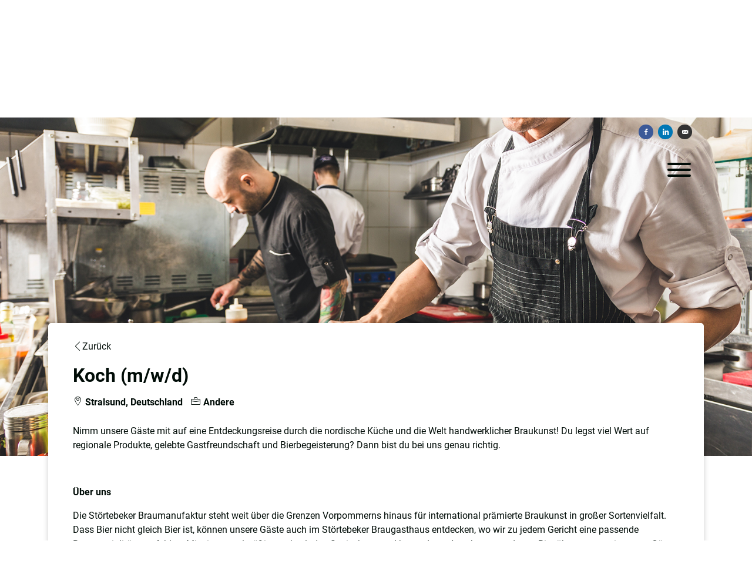

--- FILE ---
content_type: text/html; charset=utf-8
request_url: https://jobsite.perview.de/?q=koch__m_w_d_&job=1540&companyGuid=3a87695f-effc-411f-8b66-1ebe94d48403&lang=de-DE
body_size: 47982
content:

<!DOCTYPE html>
<html>
<head>
    <meta charset="utf-8" />
    <meta http-equiv="X-UA-Compatible" content="IE=edge">
    <meta name="viewport" content="width=device-width, initial-scale=1.0, maximum-scale=1.0, user-scalable=0">

    
    


    <meta name="author" content="St&#246;rtebeker Braumanufaktur GmbH">

    <!-- Html SEO -->
    <meta name="title" content="Koch (m/w/d) von St&#246;rtebeker Braumanufaktur GmbH" />
    <meta name="description" content="Nimm unsere G&#228;ste mit auf eine Entdeckungsreise durch die nordische K&#252;che und die Welt handwerklicher Braukunst! Du legst viel Wert auf regionale Produkte, gelebte Gastfreundschaft und Bierbegeisterung? Dann bist du bei uns genau richtig.  &#220;ber uns  Die St&#246;rtebeker Braumanufaktur steht weit &#252;ber die Grenzen Vorpommerns hinaus f&#252;r international pr&#228;m..." />
    <meta name="keywords" content="St&#246;rtebeker Braumanufaktur GmbH, Job, Jobsite, CVWarehouse" />

    <!-- Facebook SEO -->
    <meta property="og:title" content="Koch (m/w/d) von St&#246;rtebeker Braumanufaktur GmbH" />
    <meta property="og:description" content="Nimm unsere G&#228;ste mit auf eine Entdeckungsreise durch die nordische K&#252;che und die Welt handwerklicher Braukunst! Du legst viel Wert auf regionale Produkte, gelebte Gastfreundschaft und Bierbegeisterung? Dann bist du bei uns genau richtig.  &#220;ber uns  Die St&#246;rtebeker Braumanufaktur steht weit &#252;ber die Grenzen Vorpommerns hinaus f&#252;r international pr&#228;m..." />
    <meta property="og:site_name" content="St&#246;rtebeker Braumanufaktur GmbH JobSite" />
    <meta property="og:url" content="https://jobsite.perview.de/?q=koch__m_w_d_&amp;job=1540&amp;companyGuid=3a87695f-effc-411f-8b66-1ebe94d48403&amp;lang=de-DE" />
    <meta property="og:image" content="https://ats.perview.de/downloads/ATSCustomerFiles/11109/37bf2d78-803f-4b74-8e55-350f41e4613a.jpg" />
    <meta property="og:type" content="website" />

    <!-- DublinCore SEO -->
    <meta name="dc:title" content="Koch (m/w/d) von St&#246;rtebeker Braumanufaktur GmbH" />
    <meta name="dc:description" content="Nimm unsere G&#228;ste mit auf eine Entdeckungsreise durch die nordische K&#252;che und die Welt handwerklicher Braukunst! Du legst viel Wert auf regionale Produkte, gelebte Gastfreundschaft und Bierbegeisterung? Dann bist du bei uns genau richtig.  &#220;ber uns  Die St&#246;rtebeker Braumanufaktur steht weit &#252;ber die Grenzen Vorpommerns hinaus f&#252;r international pr&#228;m..." />

    <!-- Twitter SEO -->
    <meta name="twitter:title" content="Koch (m/w/d) von St&#246;rtebeker Braumanufaktur GmbH" />
    <meta name="twitter:url" content="https://jobsite.perview.de/?q=koch__m_w_d_&amp;job=1540&amp;companyGuid=3a87695f-effc-411f-8b66-1ebe94d48403&amp;lang=de-DE" />
    <meta name="twitter:creator" content="@CVWarehouseJobs" />
    <meta name="twitter:image" content="https://ats.perview.de/downloads/ATSCustomerFiles/11109/37bf2d78-803f-4b74-8e55-350f41e4613a.jpg" />


    <title>Koch (m/w/d) von St&#246;rtebeker Braumanufaktur GmbH</title>



    <link rel="shortcut icon" href="https://ats.perview.de/downloads/ATSCustomerFiles/11109/f07eaf55-19eb-4d7f-983a-704345cb9b5e.png" />
    <link rel="icon" href="https://ats.perview.de/downloads/ATSCustomerFiles/11109/f07eaf55-19eb-4d7f-983a-704345cb9b5e.png" />

    
    <link href="/Content/core-css?v=hyd3rl9QLlBL25Lf6BNiPXGY8xjC4_fQ_YyJZ6owAfg1" rel="stylesheet"/>

    <link href="/Content/allbrowsers?v=2hN_CEzoWbyja9_scf-4uFd206oNoZbYe2zRMttgRmg1" rel="stylesheet"/>


    

<!--[if IE 7]>
    <link href="/Content/ie7" rel="stylesheet"/>

<![endif]-->

<!--[if IE 8]>
    <link href="/Content/ie8" rel="stylesheet"/>

<![endif]-->

<!-- HTML5 shim and Respond.js IE8 support of HTML5 elements and media queries -->
<!--[if lt IE 9]>
    <script src="https://oss.maxcdn.com/libs/html5shiv/3.7.0/html5shiv.js"></script>
    <script src="https://oss.maxcdn.com/libs/respond.js/1.4.2/respond.min.js"></script>
<![endif]-->


    
    <link href="/Application/Styles?q=koch__m_w_d_&companyGuid=3a87695f-effc-411f-8b66-1ebe94d48403&job=1540&lang=de-DE" rel="stylesheet"/>


    
    <script src="/bundles/jquery?v=PCzrb2rdlb_2JKvZjxhZF9nebIrCkiW8Upsz2hbrLp41"></script>

    <script src="/bundles/jqueryval?v=ymiRPpXQSzC8zSto8iRBfHViUC7xCyrPBegyP9mGGxk1"></script>

    <script src="/bundles/bootstrap?v=uGc1houVVJjac7ZzcCH0tKX5VrazwAxy1IiJFL50Xys1"></script>

    <script src="/bundles/js/site?v=aixDy7jPVKrtbmFSxR1SKgpyanhG56tVU77jjAirUWQ1"></script>

    <script type="text/javascript" src="/bundles/js/cookieconsent?v=PhvSfCqSxO_vgc_0ViNT-kvgAavepnhuE9ZBg9uOaFA1" nonce="b4c7cd55-df1e-4bf2-b3e0-414c37939320"></script>

    <script src="/bundles/js/jobalerts?v=MOBIFiqUzi35MwA8cgxF1fZGfnIuHn1Yx146pBg43CE1"></script>

    <script src="/bundles/js/cvwshare?v=Pq0NjGOP7McxfieBLFrqAa3bcVqMXEFn6srBpB4gxt81"></script>


    <script async src="https://cdn.flipbase.com/player/v2/player.min.js" nonce="b4c7cd55-df1e-4bf2-b3e0-414c37939320"></script>
</head>

<body class="home  perview-theme" data-scroll="0">
    <script nonce="b4c7cd55-df1e-4bf2-b3e0-414c37939320">0</script>
    <div class="loader">
        <img src="/Content/images/loader.svg" />
    </div>
    
    <button type="button" class="menu-filter" aria-label="menu filter"></button>
    <div role="main" id="main">

        
<style nonce="b4c7cd55-df1e-4bf2-b3e0-414c37939320">
    .block.block-header {
    height: 80vh;
    }
    .block.block-header>.container{
    height: 80vh;
    }

    #sub-main {
    top:80vh
    }
</style>

<div class="block block-header scroller">
    
<div class="block block-banner" id="home">
        <div class="filter top"></div>
        <div class="filter left"></div>
        <div class="job-banner js-jobbanner"></div>
        <svg width="66" height="66" viewBox="0 0 66 66" xmlns="http://www.w3.org/2000/svg" stroke="#fff" class="job-banner-loader">
            <g fill="none" fill-rule="evenodd" stroke-width="2">
                <circle cx="33" cy="33" r="1">
                    <animate attributeName="r"
                             begin="0s" dur="1.8s"
                             values="1; 20"
                             calcMode="spline"
                             keyTimes="0; 1"
                             keySplines="0.165, 0.84, 0.44, 1"
                             repeatCount="indefinite" />
                    <animate attributeName="stroke-opacity"
                             begin="0s" dur="1.8s"
                             values="1; 0"
                             calcMode="spline"
                             keyTimes="0; 1"
                             keySplines="0.3, 0.61, 0.355, 1"
                             repeatCount="indefinite" />
                </circle>
                <circle cx="33" cy="33" r="1">
                    <animate attributeName="r"
                             begin="-0.9s" dur="1.8s"
                             values="1; 20"
                             calcMode="spline"
                             keyTimes="0; 1"
                             keySplines="0.165, 0.84, 0.44, 1"
                             repeatCount="indefinite" />
                    <animate attributeName="stroke-opacity"
                             begin="-0.9s" dur="1.8s"
                             values="1; 0"
                             calcMode="spline"
                             keyTimes="0; 1"
                             keySplines="0.3, 0.61, 0.355, 1"
                             repeatCount="indefinite" />
                </circle>
            </g>
        </svg>
</div>


    <div class="container">
        <div class="top-menu">
            

    <div id="cvwShare">
        <button type="button" data-share="facebook" 
                class="cvwshare_default_style cvwshare_button_facebook"
                data-toggle="tooltip" data-placement="top" title="Auf Facebook teilen">
            <i class="icon-facebook"><span class="visually-hidden">Auf Facebook teilen</span></i>
        </button>
        
        
        <button type="button" data-share="linkedin" 
                class="cvwshare_default_style cvwshare_button_linkedin"
                data-toggle="tooltip" data-placement="top" title="Auf Linkedin teilen ">
            <i class="icon-linkedin"><span class="visually-hidden">Auf Linkedin teilen </span></i>
        </button>
        <button type="button" data-share="email"
                class="cvwshare_default_style cvwshare_button_email"
                data-toggle="tooltip" data-placement="top" title="Per E-Mail versenden">
            <i class="icon-email"><span class="visually-hidden">Per E-Mail versenden</span></i>
        </button>
    </div>


            



            <div class="row">
                <div class="col-8 col-md-6 d-flex justify-content-left align-items-center logo-holder">
                    


    <a href="/?companyGuid=3a87695f-effc-411f-8b66-1ebe94d48403&lang=de-DE" aria-label="St&#246;rtebeker Braumanufaktur GmbH">
        <img src="https://ats.perview.de/downloads/ATSCustomerFiles/11109/8b761db5-d9e1-4844-a45e-f43070f00b88.png" class="logo cursor-pointer" alt="St&#246;rtebeker Braumanufaktur GmbH" />
    </a>


                </div>
                <div class="col-4 col-md-6 navigation-holder">
                    <div class="navigation">


<nav>
    <ul>
        <li class="active " data-item="menu-home-li"><a data-item="menu-home" href="/?companyGuid=3a87695f-effc-411f-8b66-1ebe94d48403&amp;lang=de-DE">Startseite</a></li>
                <li><a href="#289b49c9-c062-4156-8749-8bc41a5b2c4d">Aktuelle Stellenangebote St&#246;rtebeker Braumanufaktur</a></li>
                <li><a href="#c6fbd20a-96bb-93f8-f498-be36451f34c6">Aktuelle Stellenangebote  Events &amp; Gastronomie</a></li>
                <li><a href="#f6f99e48-985f-9008-1e76-cc839b8e8a38">Stellenangebote Braugasthaus Greifswald</a></li>
                <li><a href="#c4dfd4e4-df83-fc8b-f282-dd3a8c0807ca">Ausbildung 2025</a></li>
                <li><a href="#af0c6e8c-7a76-ff78-3816-1c11748dddf1">Praktikumspl&#228;tze</a></li>
    </ul>
</nav>
<button type="button" class="hamburger hamburger--spin js-hamburger menu-toggle" data-item="menu-toggle" aria-label="open menu">
    <div class="hamburger-box">
        <div class="hamburger-inner"></div>
    </div>
</button>                    </div>
                </div>
            </div>
        </div>
        <div class="intro-content logo-only">
            


    <a href="/?companyGuid=3a87695f-effc-411f-8b66-1ebe94d48403&lang=de-DE" aria-label="St&#246;rtebeker Braumanufaktur GmbH">
        <img src="https://ats.perview.de/downloads/ATSCustomerFiles/11109/8b761db5-d9e1-4844-a45e-f43070f00b88.png" class="logo cursor-pointer" alt="St&#246;rtebeker Braumanufaktur GmbH" />
    </a>



        </div>
    </div>
</div>




        <div id="sub-main" class="hide-about-us-on-detail ">
            




<div class="block job-detail-container container js-jobdetail-container"></div>
    <style nonce="b4c7cd55-df1e-4bf2-b3e0-414c37939320">
        .padding-class-a0d460ee-b873-ea75-5566-e6b8797ad6e4 .block{
            
            
        }
        @media all and (max-width: 768px){
            .padding-class-a0d460ee-b873-ea75-5566-e6b8797ad6e4 .block{
                
                
            }
        }
    </style>
    <div id="a0d460ee-b873-ea75-5566-e6b8797ad6e4" class="wrapper-custom padding-class-a0d460ee-b873-ea75-5566-e6b8797ad6e4">



    <style nonce="b4c7cd55-df1e-4bf2-b3e0-414c37939320">
        .content-text-module-title { color : ; }
    </style>

<div class="block block-content block-content-text-image"  style="background-color: #4a4949;">
    <div class="container">
        <div class="row flex-md-row align-items-md-center">
            <div class="col-md-12">

                <div >
                    
                </div>
            </div>
        </div>
    </div>
</div>
    </div>
    <style nonce="b4c7cd55-df1e-4bf2-b3e0-414c37939320">
        .padding-class-603e2931-fb21-3606-844e-6b0227736559 .block{
            
            
        }
        @media all and (max-width: 768px){
            .padding-class-603e2931-fb21-3606-844e-6b0227736559 .block{
                
                
            }
        }
    </style>
    <div id="603e2931-fb21-3606-844e-6b0227736559" class="wrapper-custom padding-class-603e2931-fb21-3606-844e-6b0227736559">




<div class="block block-content block-content-text-image"  style="background-color: #4a4949;">
    <div class="container">
        <div class="row flex-md-row align-items-md-center">
            <div class="col-md-12">

                    <h2 class="content-text-module-title"  style="color: #ffffff;">
                        Willkommen auf dem Karriereportal der St&#246;rtebeker Braumanufaktur.
                    </h2>
                <div  style="color: #ffffff;">
                    <p><br />Produktion, Dienstleistung und Gastronomie unter einem Dach - die Störtebeker Braumanufaktur bietet auch als Arbeitgeber ein vielseitiges Angebot. Aktuell suchen wir qualifizierte Mitarbeiter für verschiedene Positionen. Unsere Leidenschaft ist das Brauen von Spezialitäten, fest verwurzelt in der Tradition der hanseatischen Braukultur. Davon zeugen unsere innovativen Interpretationen klassischer Bierstile, die einzigartigen Eigenkreationen und vor allem eine eindrucksvolle Sortenvielfalt in preisgekrönter Qualität.<br /><br /></p>
                </div>
            </div>
        </div>
    </div>
</div>
    </div>
    <style nonce="b4c7cd55-df1e-4bf2-b3e0-414c37939320">
        .padding-class-d68504a1-4ccf-2be3-2b9c-8d7c6364d5a7 .block{
            
            
        }
        @media all and (max-width: 768px){
            .padding-class-d68504a1-4ccf-2be3-2b9c-8d7c6364d5a7 .block{
                
                
            }
        }
    </style>
    <div id="d68504a1-4ccf-2be3-2b9c-8d7c6364d5a7" class="wrapper-custom padding-class-d68504a1-4ccf-2be3-2b9c-8d7c6364d5a7">



    <style nonce="b4c7cd55-df1e-4bf2-b3e0-414c37939320">
        .content-text-module-title { color : ; }
    </style>

<div class="block block-content block-content-text-image" >
    <div class="container">
        <div class="row flex-md-row align-items-md-center">
            <div class="col-md-12">

                <div >
                    
                </div>
            </div>
        </div>
    </div>
</div>
    </div>
    <style nonce="b4c7cd55-df1e-4bf2-b3e0-414c37939320">
        .padding-class-289b49c9-c062-4156-8749-8bc41a5b2c4d .block{
            
            
        }
        @media all and (max-width: 768px){
            .padding-class-289b49c9-c062-4156-8749-8bc41a5b2c4d .block{
                
                
            }
        }
    </style>
    <div id="289b49c9-c062-4156-8749-8bc41a5b2c4d" class="wrapper-jobs padding-class-289b49c9-c062-4156-8749-8bc41a5b2c4d">



<div class="block block-joblist" >
    <div class="container">





            <style nonce="b4c7cd55-df1e-4bf2-b3e0-414c37939320">
                .first-job-sub-list-module-title { color : ; }
            </style>
        <div class="row">
            <div class="col-md-11">
                <h2 class="first-job-sub-list-module-title">
                    Aktuelle Stellenangebote St&#246;rtebeker Braumanufaktur
                </h2>
            </div>
                <div class="toggle-list-mosaic col-md-1 text-right mb-2" data-item="toggleListMosaic">
                    <button type="button" data-value="mosaic" class="btn btn-outline-primary" title="Als Mosaik anzeigen">
                        <i class="lni-grid-alt"></i>
                    </button>
                    <button type="button" data-value="list" class="btn btn-outline-primary" title="Als Liste anzeigen">
                        <i class="lni-list"></i>
                    </button>
                </div>
        </div>

<div class="row">
    <div class="form-group col-lg-3 col-12">
    </div>

    <div class="d-lg-flex col-lg-9 col-12 justify-content-end">





    </div>

    <div id="no-jobs-on-filter" class="hidden">
        <div class="row mt-3">
            <div class="col-md-12">
                Im Moment sind leider keine offenen Stellen verf&#252;gbar. 
            </div>
        </div>
    </div>
</div>


<div class="listMosaic ">
    


    <div class="brandGroup">

        <div class="brandJobs row">
                    <div data-item-collection="jobCollection-289b49c9-c062-4156-8749-8bc41a5b2c4d"
                         data-filter-country="81"
                         data-filter-city="Stralsund"
                         data-filter-region="[&quot;Mecklenburg-Vorpommern&quot;]"
                         data-filter-attribute="[]"
                         data-filter-worktype="Gewerblich/Produktion"
                         data-filter-workschedule="[&quot;Vollzeit&quot;]"
                         data-filter-keywordsearchtitle="Mechatroniker (m/w/d)"
                         data-filter-keywordsearchdescription="Du suchst einen Job, bei dem du nicht nur rumschraubst, sondern wirklich was bewegen kannst? Bei uns bekommst du moderne Technik, abwechslungsreiche Aufgaben und Kollegen, auf die man sich verlassen kann. Werde Mechatroniker (m/w/d) in einem Unternehmen, das deinen Einsatz zu sch&amp;auml;tzen wei&amp;szlig;!
&amp;nbsp;
Deine Aufgaben:

Durchf&amp;uuml;hrung von mechanischen und elektrischen Wartungs-, Reparatur- und Instandsetzungsarbeiten der Maschinen und Anlagen
Fehlersuche und St&amp;ouml;rungsbehebung mechanisch und elektrisch
Installation von elektrischen Bauteilen und Komponenten der Maschinen- und Geb&amp;auml;udetechnik
&amp;Uuml;berpr&amp;uuml;fung der Betriebssicherheit unserer Anlagen und Durchf&amp;uuml;hrung von Testl&amp;auml;ufen
Dokumentation der durchgef&amp;uuml;hrten Arbeiten in unserem Instandhaltungssystem

&amp;nbsp;
Dein Profil:

Abgeschlossene Berufsausbildung als Mechatroniker
Erste Berufserfahrung im Bereich der Instandhaltung in einem produzierenden Umfeld
verantwortungsbewusste Arbeitsweise
hohes Ma&amp;szlig; an Teamf&amp;auml;higkeit und Flexibilit&amp;auml;t
Gutes Zeit- und Selbstmanagement
Bereitschaft zur Schichtarbeit

&amp;nbsp;
Was wir bieten:

Ein dynamisches Team in einem werteorientierten Familienunternehmen
Leistungsgerechte Verg&amp;uuml;tung inkl. steuerfreier Schichtzuschl&amp;auml;ge sowie Zulagen f&amp;uuml;r Schicht- und Bereitschaftsdienst
Wir sichern dich ab: Verm&amp;ouml;genswirksame Leistungen, betriebliche Altersvorsorge und betriebliche Krankenzusatzversicherung
Wir f&amp;ouml;rdern dein Wohlbefinden:&amp;nbsp;Monatliches Haustrunkkontingent, Mitarbeiteressen, kostenfreie Getr&amp;auml;nke am Arbeitsplatz, Jobrad, Mitarbeiterevents

Mehr Infos zu den Benefits:&amp;nbsp;https://www.stoertebeker.com/mitarbeiter-benefits&amp;nbsp;&amp;nbsp;


&amp;nbsp;"
                         class="col-12 col-sm-6 col-md-4">
                        
    <div class="jobItem">
        <div class="mosaic-item">
            <a class="jobLink" data-item="readmore" data-jobid="8974" data-titleslug="Mechatroniker-m-w-d-" href="?q=Mechatroniker-m-w-d-&amp;job=8974&amp;companyGuid=3a87695f-effc-411f-8b66-1ebe94d48403&amp;lang=de-DE" >
                    <div class="job-image lazyload" data-background-image="https://ats.perview.de/downloads/ATSCustomerFiles/11109/efc71898-9ebe-4190-80e8-dd99b9ff2dbf.jpg"></div>
                <div class="job-title">Mechatroniker (m/w/d)</div>
                


<div class="additional-data">
            </div>
                <div class="readmore">
                    Mehr lesen
                    <i class="lni-chevron-right arrow-right"></i>
                </div>
            </a>
        </div>
        <div class="list-item">
            <a data-item="readmore" data-jobid="8974" data-titleslug="Mechatroniker-m-w-d-" href="?q=Mechatroniker-m-w-d-&amp;job=8974&amp;companyGuid=3a87695f-effc-411f-8b66-1ebe94d48403&amp;lang=de-DE" >
                <div class="job-title">Mechatroniker (m/w/d)</div>
                


<div class="additional-data">
            </div>
                <i class="lni-chevron-right arrow-right"></i>
            </a>
        </div>
    </div>


                    </div>
            <p class="no-jobs" style="display:none; margin-left: 0px;">Keine Jobs gefunden.</p>
        </div>

    </div>


</div>

    </div>
</div>

    </div>
    <style nonce="b4c7cd55-df1e-4bf2-b3e0-414c37939320">
        .padding-class-36329468-7ae3-83db-6d63-de236588c485 .block{
            
            
        }
        @media all and (max-width: 768px){
            .padding-class-36329468-7ae3-83db-6d63-de236588c485 .block{
                
                
            }
        }
    </style>
    <div id="36329468-7ae3-83db-6d63-de236588c485" class="wrapper-custom padding-class-36329468-7ae3-83db-6d63-de236588c485">



    <style nonce="b4c7cd55-df1e-4bf2-b3e0-414c37939320">
        .content-text-module-title { color : ; }
    </style>

<div class="block block-content block-content-text-image" >
    <div class="container">
        <div class="row flex-md-row align-items-md-center">
            <div class="col-md-12">

                <div >
                    
                </div>
            </div>
        </div>
    </div>
</div>
    </div>
    <style nonce="b4c7cd55-df1e-4bf2-b3e0-414c37939320">
        .padding-class-c6fbd20a-96bb-93f8-f498-be36451f34c6 .block{
            
            
        }
        @media all and (max-width: 768px){
            .padding-class-c6fbd20a-96bb-93f8-f498-be36451f34c6 .block{
                
                
            }
        }
    </style>
    <div id="c6fbd20a-96bb-93f8-f498-be36451f34c6" class="wrapper-jobs padding-class-c6fbd20a-96bb-93f8-f498-be36451f34c6">



<div class="block block-joblist" >
    <div class="container">





            <style nonce="b4c7cd55-df1e-4bf2-b3e0-414c37939320">
                .first-job-sub-list-module-title { color : ; }
            </style>
        <div class="row">
            <div class="col-md-11">
                <h2 class="first-job-sub-list-module-title">
                    Aktuelle Stellenangebote  Events &amp; Gastronomie
                </h2>
            </div>
                <div class="toggle-list-mosaic col-md-1 text-right mb-2" data-item="toggleListMosaic">
                    <button type="button" data-value="mosaic" class="btn btn-outline-primary" title="Als Mosaik anzeigen">
                        <i class="lni-grid-alt"></i>
                    </button>
                    <button type="button" data-value="list" class="btn btn-outline-primary" title="Als Liste anzeigen">
                        <i class="lni-list"></i>
                    </button>
                </div>
        </div>

<div class="row">
    <div class="form-group col-lg-3 col-12">
    </div>

    <div class="d-lg-flex col-lg-9 col-12 justify-content-end">





    </div>

    <div id="no-jobs-on-filter" class="hidden">
        <div class="row mt-3">
            <div class="col-md-12">
                Im Moment sind leider keine offenen Stellen verf&#252;gbar. 
            </div>
        </div>
    </div>
</div>


<div class="listMosaic ">
    


    <div class="brandGroup">

        <div class="brandJobs row">
                    <div data-item-collection="jobCollection-c6fbd20a-96bb-93f8-f498-be36451f34c6"
                         data-filter-country="81"
                         data-filter-city="Stralsund"
                         data-filter-region="[&quot;Mecklenburg-Vorpommern&quot;]"
                         data-filter-attribute="[]"
                         data-filter-worktype="Andere"
                         data-filter-workschedule="[&quot;Halbtags&quot;,&quot;Teilzeit&quot;,&quot;Schichtarbeit&quot;]"
                         data-filter-keywordsearchtitle="Helping Hands (m/w/d)"
                         data-filter-keywordsearchdescription="

Wir suchen tatkr&amp;auml;ftige Unterst&amp;uuml;tzung f&amp;uuml;r unsere Kollegen im Braugasthaus in der K&amp;uuml;che und im Service.
&amp;nbsp;




&amp;Uuml;ber Uns
In den historischen Mauern des St&amp;ouml;rtebeker Brauquartiers hat das Braugasthaus ihren Platz. Unsere G&amp;auml;ste erwarten au&amp;szlig;ergew&amp;ouml;hnliche Kombinationen saisonaler Gerichte aus regionalen Zutaten und international ausgezeichneter Brauspezialit&amp;auml;ten.




&amp;nbsp;




Deine Aufgaben

Unterst&amp;uuml;tzung in der K&amp;uuml;che des Braugasthauses Stralsund

Unterst&amp;uuml;tzung bei der Zubereitung von Speisen
selbst&amp;auml;ndig und sauber Arbeiten



&amp;nbsp;

Unterst&amp;uuml;tzung im Service des Braugasthauses Stralsund

Bestellungen annehmen und servieren
selbstst&amp;auml;ndig und sauber Arbeiten







&amp;nbsp;
Unser Angebot

Zeitliche Flexibilit&amp;auml;t
Gute Verdienstm&amp;ouml;glichkeiten
Spa&amp;szlig; an der Arbeit am Gast in einem dynamischen Team





&amp;nbsp;
Du hast Lust und Zeit, uns zu unterst&amp;uuml;tzen? Ordnung und Sauberkeit sind Dir nicht fremd und Deine Kollegen k&amp;ouml;nnen sich auf Dich verlassen? Dann m&amp;ouml;chten wir Dich gerne kennenlernen!
Du solltest mindestens 18 Jahre alt sein.
&amp;nbsp;
Foto:&amp;nbsp;&amp;copy;aerogondo | Adobe Stock

"
                         class="col-12 col-sm-6 col-md-4">
                        
    <div class="jobItem">
        <div class="mosaic-item">
            <a class="jobLink" data-item="readmore" data-jobid="1340" data-titleslug="Helping-Hands-m-w-d-" href="?q=Helping-Hands-m-w-d-&amp;job=1340&amp;companyGuid=3a87695f-effc-411f-8b66-1ebe94d48403&amp;lang=de-DE" >
                    <div class="job-image lazyload" data-background-image="https://ats.perview.de/downloads/ATSCustomerFiles/11109/0af1a6b6-faa2-44d9-af6a-93bac0097791.jpg"></div>
                <div class="job-title">Helping Hands (m/w/d)</div>
                


<div class="additional-data">
            </div>
                <div class="readmore">
                    Mehr lesen
                    <i class="lni-chevron-right arrow-right"></i>
                </div>
            </a>
        </div>
        <div class="list-item">
            <a data-item="readmore" data-jobid="1340" data-titleslug="Helping-Hands-m-w-d-" href="?q=Helping-Hands-m-w-d-&amp;job=1340&amp;companyGuid=3a87695f-effc-411f-8b66-1ebe94d48403&amp;lang=de-DE" >
                <div class="job-title">Helping Hands (m/w/d)</div>
                


<div class="additional-data">
            </div>
                <i class="lni-chevron-right arrow-right"></i>
            </a>
        </div>
    </div>


                    </div>
                    <div data-item-collection="jobCollection-c6fbd20a-96bb-93f8-f498-be36451f34c6"
                         data-filter-country="81"
                         data-filter-city="Stralsund"
                         data-filter-region="[&quot;Mecklenburg-Vorpommern&quot;]"
                         data-filter-attribute="[]"
                         data-filter-worktype="Andere"
                         data-filter-workschedule="[&quot;Vollzeit&quot;,&quot;Schichtarbeit&quot;]"
                         data-filter-keywordsearchtitle="Koch (m/w/d)"
                         data-filter-keywordsearchdescription="Nimm unsere G&amp;auml;ste mit auf eine Entdeckungsreise durch die nordische K&amp;uuml;che und die Welt handwerklicher Braukunst! Du legst viel Wert auf regionale Produkte, gelebte Gastfreundschaft und Bierbegeisterung? Dann bist du bei uns genau richtig.
&amp;nbsp;
&amp;Uuml;ber uns
Die St&amp;ouml;rtebeker Braumanufaktur steht weit &amp;uuml;ber die Grenzen Vorpommerns hinaus f&amp;uuml;r international pr&amp;auml;mierte Braukunst in gro&amp;szlig;er Sortenvielfalt. Dass Bier nicht gleich Bier ist, k&amp;ouml;nnen unsere G&amp;auml;ste auch im St&amp;ouml;rtebeker Braugasthaus entdecken, wo wir zu jedem Gericht eine passende Brauspezialit&amp;auml;t empfehlen. Mit einer regelm&amp;auml;&amp;szlig;ig wechselnden Speisekarte und besonderen Angeboten rund ums Bier &amp;uuml;berzeugen wir unsere G&amp;auml;ste, das Braugasthaus mehr als einmal zu besuchen &amp;ndash; oder auch ihre privaten Feiern oder Firmenevents bei uns planen und umsetzen zu lassen.
&amp;nbsp;
Deine Aufgaben

Vor- und Zubereitung von Buffets f&amp;uuml;r Veranstaltungen jeglicher Art
Vor- und Zubereitung von Speisen f&amp;uuml;r unser &amp;aacute; la carte Gesch&amp;auml;ft
Eigenverantwortliche F&amp;uuml;hrung eines Postens
Einhaltung der HACCP Vorschriften
Sachgem&amp;auml;&amp;szlig;er und nachhaltiger Umgang mit Lebensmitteln und Arbeitsmaterialien

&amp;nbsp;
Dein Profil

Du hast eine erfolgreich abgeschlossene Ausbildung zum Koch (m/w/d) sowie Erfahrungen in &amp;auml;hnlichen Positionen
Du lebst kreative Kochkunst und Bierbegeisterung
Du arbeitest verantwortungsvoll und zuverl&amp;auml;ssig
Du bringst ein hohes Ma&amp;szlig; an Zuverl&amp;auml;ssigkeit und Teamf&amp;auml;higkeit sowie eine selbstst&amp;auml;ndige und genaue Arbeitsweise mit

&amp;nbsp;
Wir bieten

Dynamisches Team in einem werteorientierten Familienunternehmen
Eine unbefristete Stelle in Teil- oder Vollzeit
Flexible und fr&amp;uuml;hzeitig planbare Schicht- und Urlaubszeiten sowie eine geregelte 5-Tage-Woche mit elektronischer Arbeitszeiterfassung
Monatliches Haustrunkkontingent
Bereitstellung und Reinigung von Dienstkleidung
Verm&amp;ouml;genswirksame Leistungen, betriebliche Altersvorsorge und betriebliche Krankenzusatzversicherung
M&amp;ouml;glichkeiten zu Weiterbildungs- und Trainingsprogrammen
Mehr Infos auf der Website der St&amp;ouml;rtebeker Brauspezialit&amp;auml;ten

&amp;nbsp;
Du willst unsere G&amp;auml;ste davon &amp;uuml;berzeugen, dass Kochkunst und Braukunst ein perfektes Paar abgeben? Dann werde Teil unseres Teams und komm an Bord!
&amp;nbsp;
Foto: &amp;copy;contrastwerkstatt / Adobe Stock"
                         class="col-12 col-sm-6 col-md-4">
                        
    <div class="jobItem">
        <div class="mosaic-item">
            <a class="jobLink" data-item="readmore" data-jobid="1540" data-titleslug="Koch-m-w-d-" href="?q=Koch-m-w-d-&amp;job=1540&amp;companyGuid=3a87695f-effc-411f-8b66-1ebe94d48403&amp;lang=de-DE" >
                    <div class="job-image lazyload" data-background-image="https://ats.perview.de/downloads/ATSCustomerFiles/11109/37bf2d78-803f-4b74-8e55-350f41e4613a.jpg"></div>
                <div class="job-title">Koch (m/w/d)</div>
                


<div class="additional-data">
            </div>
                <div class="readmore">
                    Mehr lesen
                    <i class="lni-chevron-right arrow-right"></i>
                </div>
            </a>
        </div>
        <div class="list-item">
            <a data-item="readmore" data-jobid="1540" data-titleslug="Koch-m-w-d-" href="?q=Koch-m-w-d-&amp;job=1540&amp;companyGuid=3a87695f-effc-411f-8b66-1ebe94d48403&amp;lang=de-DE" >
                <div class="job-title">Koch (m/w/d)</div>
                


<div class="additional-data">
            </div>
                <i class="lni-chevron-right arrow-right"></i>
            </a>
        </div>
    </div>


                    </div>
            <p class="no-jobs" style="display:none; margin-left: 0px;">Keine Jobs gefunden.</p>
        </div>

    </div>


</div>

    </div>
</div>

    </div>
    <style nonce="b4c7cd55-df1e-4bf2-b3e0-414c37939320">
        .padding-class-e87ef243-42b9-f0d9-42dd-20607a41603b .block{
            
            
        }
        @media all and (max-width: 768px){
            .padding-class-e87ef243-42b9-f0d9-42dd-20607a41603b .block{
                
                
            }
        }
    </style>
    <div id="e87ef243-42b9-f0d9-42dd-20607a41603b" class="wrapper-custom padding-class-e87ef243-42b9-f0d9-42dd-20607a41603b">



    <style nonce="b4c7cd55-df1e-4bf2-b3e0-414c37939320">
        .content-text-module-title { color : ; }
    </style>

<div class="block block-content block-content-text-image" >
    <div class="container">
        <div class="row flex-md-row align-items-md-center">
            <div class="col-md-12">

                <div >
                    
                </div>
            </div>
        </div>
    </div>
</div>
    </div>
    <style nonce="b4c7cd55-df1e-4bf2-b3e0-414c37939320">
        .padding-class-e6b2bcf3-2e51-20bf-257d-837b7abff305 .block{
            
            
        }
        @media all and (max-width: 768px){
            .padding-class-e6b2bcf3-2e51-20bf-257d-837b7abff305 .block{
                
                
            }
        }
    </style>
    <div id="e6b2bcf3-2e51-20bf-257d-837b7abff305" class="wrapper-custom padding-class-e6b2bcf3-2e51-20bf-257d-837b7abff305">



    <style nonce="b4c7cd55-df1e-4bf2-b3e0-414c37939320">
        .content-text-module-title { color : ; }
    </style>

<div class="block block-content block-content-text-image"  style="background-color: #4a4949;">
    <div class="container">
        <div class="row flex-md-row align-items-md-center">
            <div class="col-md-12">

                <div  style="color: #ffffff;">
                    <p>Voraussetzung für den Erfolg unseres Unternehmens sind unsere Mitarbeiterinnen und Mitarbeiter. Sie sind der Ausgangspunkt. Wir geben ihnen die Gelegenheit, ihr Können zu beweisen und den Wunsch nach größerer Verantwortung durch Training und Weiterbildung zu erfüllen. Ihre persönliche Karriere trägt schließlich auch zum Erfolg des Unternehmens bei. Daher sind wir auch ständig auf der Suche nach qualifizierten und motivierten Mitarbeiterinnen und Mitarbeitern, die das Team der Störtebeker Braumanufaktur tatkräftig verstärken.</p>
                </div>
            </div>
        </div>
    </div>
</div>
    </div>
    <style nonce="b4c7cd55-df1e-4bf2-b3e0-414c37939320">
        .padding-class-c1d1556b-ae98-22cf-869e-df0013ee125b .block{
            
            
        }
        @media all and (max-width: 768px){
            .padding-class-c1d1556b-ae98-22cf-869e-df0013ee125b .block{
                
                
            }
        }
    </style>
    <div id="c1d1556b-ae98-22cf-869e-df0013ee125b" class="wrapper-custom padding-class-c1d1556b-ae98-22cf-869e-df0013ee125b">



    <style nonce="b4c7cd55-df1e-4bf2-b3e0-414c37939320">
        .content-text-module-title { color : ; }
    </style>

<div class="block block-content block-content-text-image" >
    <div class="container">
        <div class="row flex-md-row align-items-md-center">
            <div class="col-md-12">

                <div >
                    
                </div>
            </div>
        </div>
    </div>
</div>
    </div>
    <style nonce="b4c7cd55-df1e-4bf2-b3e0-414c37939320">
        .padding-class-f6f99e48-985f-9008-1e76-cc839b8e8a38 .block{
            
            
        }
        @media all and (max-width: 768px){
            .padding-class-f6f99e48-985f-9008-1e76-cc839b8e8a38 .block{
                
                
            }
        }
    </style>
    <div id="f6f99e48-985f-9008-1e76-cc839b8e8a38" class="wrapper-jobs padding-class-f6f99e48-985f-9008-1e76-cc839b8e8a38">



<div class="block block-joblist" >
    <div class="container">




    <style nonce="b4c7cd55-df1e-4bf2-b3e0-414c37939320">
        .empty-job-list-message-module-title { color : ; }
    </style>

    <h2 class="empty-job-list-message-module-title">
        Stellenangebote Braugasthaus Greifswald
    </h2>
<p>Im Moment sind leider keine offenen Stellen verf&#252;gbar. </p>
    </div>
</div>

    </div>
    <style nonce="b4c7cd55-df1e-4bf2-b3e0-414c37939320">
        .padding-class-0c2a03e4-c3d4-632a-9b72-ea4698406a25 .block{
            
            
        }
        @media all and (max-width: 768px){
            .padding-class-0c2a03e4-c3d4-632a-9b72-ea4698406a25 .block{
                
                
            }
        }
    </style>
    <div id="0c2a03e4-c3d4-632a-9b72-ea4698406a25" class="wrapper-custom padding-class-0c2a03e4-c3d4-632a-9b72-ea4698406a25">



    <style nonce="b4c7cd55-df1e-4bf2-b3e0-414c37939320">
        .content-text-module-title { color : ; }
    </style>

<div class="block block-content block-content-text-image" >
    <div class="container">
        <div class="row flex-md-row align-items-md-center">
            <div class="col-md-12">

                <div >
                    
                </div>
            </div>
        </div>
    </div>
</div>
    </div>
    <style nonce="b4c7cd55-df1e-4bf2-b3e0-414c37939320">
        .padding-class-38771927-7b7b-7159-8c16-5c1c8914f93c .block{
            
            
        }
        @media all and (max-width: 768px){
            .padding-class-38771927-7b7b-7159-8c16-5c1c8914f93c .block{
                
                
            }
        }
    </style>
    <div id="38771927-7b7b-7159-8c16-5c1c8914f93c" class="wrapper-custom padding-class-38771927-7b7b-7159-8c16-5c1c8914f93c">



    <style nonce="b4c7cd55-df1e-4bf2-b3e0-414c37939320">
        .content-text-module-title { color : ; }
    </style>

<div class="block block-content block-content-text-image"  style="background-color: #4a4949;">
    <div class="container">
        <div class="row flex-md-row align-items-md-center">
            <div class="col-md-12">

                <div  style="color: #ffffff;">
                    <p>Das Störtebeker Braugasthaus direkt am historischen Markt in der Hansestadt Greifswald gehört mit zur Unternehmensgruppe. Auch hier sind wir auf der Suche nach motivierten Mitarbeiterinnen und Mitarbeitern, die unseren Gästen die Vielfalt der Störtebeker Brauspezialitäten in Kombination mit passenden Speisen präsentieren möchten.</p>
                </div>
            </div>
        </div>
    </div>
</div>
    </div>
    <style nonce="b4c7cd55-df1e-4bf2-b3e0-414c37939320">
        .padding-class-6026100b-ad0a-87a0-5a98-e65b61db74d0 .block{
            
            
        }
        @media all and (max-width: 768px){
            .padding-class-6026100b-ad0a-87a0-5a98-e65b61db74d0 .block{
                
                
            }
        }
    </style>
    <div id="6026100b-ad0a-87a0-5a98-e65b61db74d0" class="wrapper-custom padding-class-6026100b-ad0a-87a0-5a98-e65b61db74d0">



    <style nonce="b4c7cd55-df1e-4bf2-b3e0-414c37939320">
        .content-text-module-title { color : ; }
    </style>

<div class="block block-content block-content-text-image" >
    <div class="container">
        <div class="row flex-md-row align-items-md-center">
            <div class="col-md-12">

                <div >
                    
                </div>
            </div>
        </div>
    </div>
</div>
    </div>
    <style nonce="b4c7cd55-df1e-4bf2-b3e0-414c37939320">
        .padding-class-c4dfd4e4-df83-fc8b-f282-dd3a8c0807ca .block{
            
            
        }
        @media all and (max-width: 768px){
            .padding-class-c4dfd4e4-df83-fc8b-f282-dd3a8c0807ca .block{
                
                
            }
        }
    </style>
    <div id="c4dfd4e4-df83-fc8b-f282-dd3a8c0807ca" class="wrapper-jobs padding-class-c4dfd4e4-df83-fc8b-f282-dd3a8c0807ca">



<div class="block block-joblist" >
    <div class="container">





            <style nonce="b4c7cd55-df1e-4bf2-b3e0-414c37939320">
                .first-job-sub-list-module-title { color : ; }
            </style>
        <div class="row">
            <div class="col-md-11">
                <h2 class="first-job-sub-list-module-title">
                    Ausbildung 2025
                </h2>
            </div>
                <div class="toggle-list-mosaic col-md-1 text-right mb-2" data-item="toggleListMosaic">
                    <button type="button" data-value="mosaic" class="btn btn-outline-primary" title="Als Mosaik anzeigen">
                        <i class="lni-grid-alt"></i>
                    </button>
                    <button type="button" data-value="list" class="btn btn-outline-primary" title="Als Liste anzeigen">
                        <i class="lni-list"></i>
                    </button>
                </div>
        </div>

<div class="row">
    <div class="form-group col-lg-3 col-12">
    </div>

    <div class="d-lg-flex col-lg-9 col-12 justify-content-end">





    </div>

    <div id="no-jobs-on-filter" class="hidden">
        <div class="row mt-3">
            <div class="col-md-12">
                Im Moment sind leider keine offenen Stellen verf&#252;gbar. 
            </div>
        </div>
    </div>
</div>


<div class="listMosaic ">
    


    <div class="brandGroup">

        <div class="brandJobs row">
                    <div data-item-collection="jobCollection-c4dfd4e4-df83-fc8b-f282-dd3a8c0807ca"
                         data-filter-country="81"
                         data-filter-city="Stralsund"
                         data-filter-region="[&quot;Mecklenburg-Vorpommern&quot;]"
                         data-filter-attribute="[]"
                         data-filter-worktype="Ausbildung/Studium"
                         data-filter-workschedule="[&quot;Vollzeit&quot;,&quot;Schichtarbeit&quot;]"
                         data-filter-keywordsearchtitle="Ausbildung zum Brauer/ M&#228;lzer (m/w/d)"
                         data-filter-keywordsearchdescription="
Ausbildung ab 2026
Die Ausbildung zum Brauer und M&amp;auml;lzer (m/w/d) ist ein 3-j&amp;auml;hriger anerkannter Ausbildungsberuf in industriellen oder handwerklichen Brauereien. Als Brauer und M&amp;auml;lzer (m/w/d) stellst du Bier, Biermischgetr&amp;auml;nke und alkoholfreie Getr&amp;auml;nke her. Nach erfolgreicher Beendigung der Ausbildung findest du in erster Linie Besch&amp;auml;ftigung in Brauereien und M&amp;auml;lzereien sowie Betrieben der Getr&amp;auml;nkeindustrie.



Im Rahmen der Ausbildung lernst du:

Biere und Biermischgetr&amp;auml;nke zu entwickeln und herzustellen
Rohstoffe auszuw&amp;auml;hlen, aufzubereiten und zu lagern
brauspezifische Anlagen zu bedienen, zu &amp;uuml;berwachen und zu pflegen
Qualit&amp;auml;ts-, Hygiene- und Sicherheitsstandards einzuhalten





&amp;nbsp;
Folgende Eigenschaften bringst du daf&amp;uuml;r mit:

Realschulabschluss oder Abitur
Interesse und gute Kenntnisse in naturwissenschaftlichen F&amp;auml;chern
handwerkliches Geschick sowie logisches Verst&amp;auml;ndnis
Teamf&amp;auml;higkeit und Kommunikationsst&amp;auml;rke





&amp;nbsp;
Die Ausbildung beginnt am 01.09.2026. Die Berufsschule befindet sich in Dresden.
Im Rahmen deiner Ausbildungen bieten wir dir zahlreiche Mitarbeiter-Benefits: Mehr Infos auf der Website der St&amp;ouml;rtebeker Brauspezialit&amp;auml;ten.
Du bist neugierig geworden? Gerne bieten wir dir einen Schnuppertag an, damit du dir einen Eindruck verschaffen kannst.
Dich reizt diese Ausbildung und du verf&amp;uuml;gst &amp;uuml;ber die geforderten Kenntnisse?

"
                         class="col-12 col-sm-6 col-md-4">
                        
    <div class="jobItem">
        <div class="mosaic-item">
            <a class="jobLink" data-item="readmore" data-jobid="5933" data-titleslug="Ausbildung-zum-Brauer-Malzer-m-w-d-" href="?q=Ausbildung-zum-Brauer-Malzer-m-w-d-&amp;job=5933&amp;companyGuid=3a87695f-effc-411f-8b66-1ebe94d48403&amp;lang=de-DE" >
                    <div class="job-image lazyload" data-background-image="https://ats.perview.de/downloads/ATSCustomerFiles/11109/9563a406-d033-416c-b661-d7b6b696637d.jpg"></div>
                <div class="job-title">Ausbildung zum Brauer/ M&#228;lzer (m/w/d)</div>
                


<div class="additional-data">
            </div>
                <div class="readmore">
                    Mehr lesen
                    <i class="lni-chevron-right arrow-right"></i>
                </div>
            </a>
        </div>
        <div class="list-item">
            <a data-item="readmore" data-jobid="5933" data-titleslug="Ausbildung-zum-Brauer-Malzer-m-w-d-" href="?q=Ausbildung-zum-Brauer-Malzer-m-w-d-&amp;job=5933&amp;companyGuid=3a87695f-effc-411f-8b66-1ebe94d48403&amp;lang=de-DE" >
                <div class="job-title">Ausbildung zum Brauer/ M&#228;lzer (m/w/d)</div>
                


<div class="additional-data">
            </div>
                <i class="lni-chevron-right arrow-right"></i>
            </a>
        </div>
    </div>


                    </div>
                    <div data-item-collection="jobCollection-c4dfd4e4-df83-fc8b-f282-dd3a8c0807ca"
                         data-filter-country="81"
                         data-filter-city="Stralsund"
                         data-filter-region="[&quot;Mecklenburg-Vorpommern&quot;]"
                         data-filter-attribute="[]"
                         data-filter-worktype="Ausbildung/Studium"
                         data-filter-workschedule="[&quot;Vollzeit&quot;,&quot;Schichtarbeit&quot;]"
                         data-filter-keywordsearchtitle="Ausbildung zum Elektroniker f&#252;r Betriebstechnik (m/w/d)"
                         data-filter-keywordsearchdescription="



Ausbildung ab 2026
Die Ausbildung zum Elektroniker (m/w/d) f&amp;uuml;r Betriebstechnik ist ein 3,5-j&amp;auml;hriger anerkannter Ausbildungsberuf in der Industrie. Als Elektroniker/in f&amp;uuml;r Betriebstechnik installierst du elektrische Bauteile und Anlagen. Nach erfolgreicher Beendigung der Ausbildung findest du Besch&amp;auml;ftigung in Unternehmen verschiedenster Branchen, in denen Produktions- und Betriebsanlagen eingesetzt und instand gehalten werden.
&amp;nbsp;




Im Rahmen der Ausbildung lernst du:

Baugruppen zu demontieren und Teile durch mechanische Bearbeitung anzupassen
elektrische Gr&amp;ouml;&amp;szlig;en zu berechnen und zu messen
Anlagen der Betriebstechnik zu beurteilen sowie Anlagen&amp;auml;nderungen und -erweiterungen zu entwerfen
Baugruppen hard- und softwarem&amp;auml;&amp;szlig;ig einzustellen und in Betrieb zu nehmen





&amp;nbsp;
Folgende Eigenschaften bringst du daf&amp;uuml;r mit:

Realschulabschluss oder Abitur
gute Kenntnisse in den Bereichen Mathematik und Physik
handwerkliches Geschick sowie logisches und elektronisches Verst&amp;auml;ndnis
Teamf&amp;auml;higkeit und Kommunikationsst&amp;auml;rke





&amp;nbsp;
Die Ausbildung beginnt am 01.09.2026. Die Berufsschule befindet sich in Rostock.
Im Rahmen deiner Ausbildungen bieten wir dir zahlreiche Mitarbeiter-Benefits: Mehr Infos auf der Website der St&amp;ouml;rtebeker Brauspezialit&amp;auml;ten.
Du bist neugierig geworden? Gerne bieten wir dir einen Schnuppertag an, damit du dir einen Eindruck verschaffen kannst.Dich reizt diese Ausbildung und du verf&amp;uuml;gst &amp;uuml;ber die geforderten Kenntnisse?
&amp;nbsp;
Foto: &amp;copy;industrieblick| Adobe Stock



"
                         class="col-12 col-sm-6 col-md-4">
                        
    <div class="jobItem">
        <div class="mosaic-item">
            <a class="jobLink" data-item="readmore" data-jobid="5930" data-titleslug="Ausbildung-zum-Elektroniker-fur-Betriebstechnik-m-w-d-" href="?q=Ausbildung-zum-Elektroniker-fur-Betriebstechnik-m-w-d-&amp;job=5930&amp;companyGuid=3a87695f-effc-411f-8b66-1ebe94d48403&amp;lang=de-DE" >
                    <div class="job-image lazyload" data-background-image="https://ats.perview.de/downloads/ATSCustomerFiles/11109/efc71898-9ebe-4190-80e8-dd99b9ff2dbf.jpg"></div>
                <div class="job-title">Ausbildung zum Elektroniker f&#252;r Betriebstechnik (m/w/d)</div>
                


<div class="additional-data">
            </div>
                <div class="readmore">
                    Mehr lesen
                    <i class="lni-chevron-right arrow-right"></i>
                </div>
            </a>
        </div>
        <div class="list-item">
            <a data-item="readmore" data-jobid="5930" data-titleslug="Ausbildung-zum-Elektroniker-fur-Betriebstechnik-m-w-d-" href="?q=Ausbildung-zum-Elektroniker-fur-Betriebstechnik-m-w-d-&amp;job=5930&amp;companyGuid=3a87695f-effc-411f-8b66-1ebe94d48403&amp;lang=de-DE" >
                <div class="job-title">Ausbildung zum Elektroniker f&#252;r Betriebstechnik (m/w/d)</div>
                


<div class="additional-data">
            </div>
                <i class="lni-chevron-right arrow-right"></i>
            </a>
        </div>
    </div>


                    </div>
                    <div data-item-collection="jobCollection-c4dfd4e4-df83-fc8b-f282-dd3a8c0807ca"
                         data-filter-country="81"
                         data-filter-city="Stralsund"
                         data-filter-region="[&quot;Mecklenburg-Vorpommern&quot;]"
                         data-filter-attribute="[]"
                         data-filter-worktype="Ausbildung/Studium"
                         data-filter-workschedule="[&quot;Vollzeit&quot;,&quot;Schichtarbeit&quot;]"
                         data-filter-keywordsearchtitle="Ausbildung zum Fachlageristen (m/w/d)"
                         data-filter-keywordsearchdescription="

Ausbildung ab 2026
Die Ausbildung zum Fachlageristen (m/w/d) ist ein 2-j&amp;auml;hriger anerkannter Ausbildungsberuf in Industrie, Handel und Handwerk. Als Fachlagerist (m/w/d) nimmst du G&amp;uuml;ter an, pr&amp;uuml;fst und lagerst diese sachgerecht. Du kontrollierst Lagerbest&amp;auml;nde und bereitest Waren f&amp;uuml;r den Versand vor.Nach erfolgreicher Beendigung deiner Ausbildung kannst du die Berufsausbildung gegebenenfalls in dem darauf aufbauenden Ausbildungsberuf &amp;bdquo;Fachkraft f&amp;uuml;r Lagerlogistik&amp;ldquo; fortsetzen.Als Fachlagerist (m/w/d) findest du in Unternehmen nahezu aller Wirtschaftsbereiche Besch&amp;auml;ftigung.
&amp;nbsp;




Im Rahmen der Ausbildung lernst du:

G&amp;uuml;ter auszuzeichnen, zu sortieren und zur Lagerung vorzubereiten
verderbliche oder gef&amp;auml;hrliche G&amp;uuml;ter unter Beachtung von Kennzeichnungen und Symbolen sachgerecht zu handhaben
G&amp;uuml;ter unter Ber&amp;uuml;cksichtigung der Auslagerungsprinzipien dem Lager zu entnehmen
zusammengestellte Sendungen und Begleitpapiere auf Vollst&amp;auml;ndigkeit zu &amp;uuml;berpr&amp;uuml;fen, Transportwaren zu kennzeichnen, zu beschriften und zu sichern





&amp;nbsp;
Daf&amp;uuml;r bringst du folgende Voraussetzungen mit:

qualifizierter Hauptschulabschluss
gute Kenntnisse in den Bereichen Mathe und Englisch
Organisationstalent und eine sorgf&amp;auml;ltige, verantwortungsbewusste Arbeitsweise
Teamf&amp;auml;higkeit und Kommunikationsst&amp;auml;rke





&amp;nbsp;
Die Ausbildung beginnt am 01.09.2026. Die Berufsschule befindet sich in Stralsund.
Im Rahmen deiner Ausbildungen bieten wir dir zahlreiche Mitarbeiter-Benefits: Mehr Infos auf der Website der St&amp;ouml;rtebeker Brauspezialit&amp;auml;ten.
Du bist neugierig geworden und verf&amp;uuml;gst &amp;uuml;ber die geforderten Kenntnisse? Gerne bieten wir dir einen Schnuppertag an, damit du dir einen Eindruck verschaffen kannst.
&amp;nbsp;
Foto:&amp;nbsp;&amp;copy;WavebreakMediaMicro | Adobe Stock

"
                         class="col-12 col-sm-6 col-md-4">
                        
    <div class="jobItem">
        <div class="mosaic-item">
            <a class="jobLink" data-item="readmore" data-jobid="5935" data-titleslug="Ausbildung-zum-Fachlageristen-m-w-d-" href="?q=Ausbildung-zum-Fachlageristen-m-w-d-&amp;job=5935&amp;companyGuid=3a87695f-effc-411f-8b66-1ebe94d48403&amp;lang=de-DE" >
                    <div class="job-image lazyload" data-background-image="https://ats.perview.de/downloads/ATSCustomerFiles/11109/d7c6f108-f517-44a1-a02c-9480f60917e9.jpg"></div>
                <div class="job-title">Ausbildung zum Fachlageristen (m/w/d)</div>
                


<div class="additional-data">
            </div>
                <div class="readmore">
                    Mehr lesen
                    <i class="lni-chevron-right arrow-right"></i>
                </div>
            </a>
        </div>
        <div class="list-item">
            <a data-item="readmore" data-jobid="5935" data-titleslug="Ausbildung-zum-Fachlageristen-m-w-d-" href="?q=Ausbildung-zum-Fachlageristen-m-w-d-&amp;job=5935&amp;companyGuid=3a87695f-effc-411f-8b66-1ebe94d48403&amp;lang=de-DE" >
                <div class="job-title">Ausbildung zum Fachlageristen (m/w/d)</div>
                


<div class="additional-data">
            </div>
                <i class="lni-chevron-right arrow-right"></i>
            </a>
        </div>
    </div>


                    </div>
                    <div data-item-collection="jobCollection-c4dfd4e4-df83-fc8b-f282-dd3a8c0807ca"
                         data-filter-country="81"
                         data-filter-city="Stralsund"
                         data-filter-region="[&quot;Mecklenburg-Vorpommern&quot;]"
                         data-filter-attribute="[]"
                         data-filter-worktype="Ausbildung/Studium"
                         data-filter-workschedule="[&quot;Vollzeit&quot;,&quot;Schichtarbeit&quot;]"
                         data-filter-keywordsearchtitle="Ausbildung zum Industriekaufmann (m/w/d)"
                         data-filter-keywordsearchdescription="



Ausbildung ab 2026
Die Ausbildung zum Industriekaufmann (m/w/d) ist ein dreij&amp;auml;hriger anerkannter Ausbildungsberuf in Industrie, Handel und Handwerk. Als Industriekaufmann (m/w/d) befasst du dich mit betriebswirtschaftlichen Aufgabenbereichen wie Materialwirtschaft, Vertrieb und Marketing, Personal- sowie Finanz- und Rechnungswesen.Nach erfolgreicher Beendigung der Ausbildung findest du als Industriekaufmann (m/w/d) Besch&amp;auml;ftigung in Unternehmen nahezu aller Wirtschaftsbereiche.
&amp;nbsp;




Im Rahmen der Ausbildung lernst du folgende Bereiche und Aufgabengebiete kennen:

Warenbeschaffung, Verarbeitung und Logistik
Auftragsabwicklung
Marketing, Absatz und Vertrieb
Buchhaltung, Rechnungsstellung
Controlling
Personal





&amp;nbsp;
Daf&amp;uuml;r bringst du folgende Voraussetzungen mit:

Abitur oder sehr guter Realschulabschluss
gute Kommunikations- und Auffassungsf&amp;auml;higkeit
zuverl&amp;auml;ssige und gewissenhafte Arbeitsweise
Flexibilit&amp;auml;t und Teamf&amp;auml;higkeit
sehr gute Ausdrucksf&amp;auml;higkeit in Wort und Schrift
besonderes Interesse an wirtschaftlichen Zusammenh&amp;auml;ngen





&amp;nbsp;
Die Ausbildung beginnt am 01.09.2026. Die Berufsschule befindet sich in Rostock.
Im Rahmen deiner Ausbildungen bieten wir dir zahlreiche Mitarbeiter-Benefits: Mehr Infos auf der Website der St&amp;ouml;rtebeker Brauspezialit&amp;auml;ten.
Du bist neugierig geworden und verf&amp;uuml;gst &amp;uuml;ber die geforderten Kenntnisse? Gerne bieten wir dir einen Schnuppertag an, damit du dir einen Eindruck verschaffen kannst.
&amp;nbsp;
Foto: &amp;copy;Karin &amp;amp; Uwe Annas | Adobe Stock
&amp;nbsp;
&amp;nbsp;



"
                         class="col-12 col-sm-6 col-md-4">
                        
    <div class="jobItem">
        <div class="mosaic-item">
            <a class="jobLink" data-item="readmore" data-jobid="5927" data-titleslug="Ausbildung-zum-Industriekaufmann-m-w-d-" href="?q=Ausbildung-zum-Industriekaufmann-m-w-d-&amp;job=5927&amp;companyGuid=3a87695f-effc-411f-8b66-1ebe94d48403&amp;lang=de-DE" >
                    <div class="job-image lazyload" data-background-image="https://ats.perview.de/downloads/ATSCustomerFiles/11109/8387eb81-25fc-4c97-a389-cb923ea08563.jpg"></div>
                <div class="job-title">Ausbildung zum Industriekaufmann (m/w/d)</div>
                


<div class="additional-data">
            </div>
                <div class="readmore">
                    Mehr lesen
                    <i class="lni-chevron-right arrow-right"></i>
                </div>
            </a>
        </div>
        <div class="list-item">
            <a data-item="readmore" data-jobid="5927" data-titleslug="Ausbildung-zum-Industriekaufmann-m-w-d-" href="?q=Ausbildung-zum-Industriekaufmann-m-w-d-&amp;job=5927&amp;companyGuid=3a87695f-effc-411f-8b66-1ebe94d48403&amp;lang=de-DE" >
                <div class="job-title">Ausbildung zum Industriekaufmann (m/w/d)</div>
                


<div class="additional-data">
            </div>
                <i class="lni-chevron-right arrow-right"></i>
            </a>
        </div>
    </div>


                    </div>
                    <div data-item-collection="jobCollection-c4dfd4e4-df83-fc8b-f282-dd3a8c0807ca"
                         data-filter-country="81"
                         data-filter-city="Stralsund"
                         data-filter-region="[&quot;Mecklenburg-Vorpommern&quot;]"
                         data-filter-attribute="[]"
                         data-filter-worktype="Ausbildung/Studium"
                         data-filter-workschedule="[&quot;Vollzeit&quot;,&quot;Schichtarbeit&quot;]"
                         data-filter-keywordsearchtitle="Ausbildung zum Industriemechaniker (m/w/d)"
                         data-filter-keywordsearchdescription="

Ausbildung ab 2026
Die Ausbildung zum Industriemechaniker ist ein 3,5-j&amp;auml;hriger anerkannter Ausbildungsberuf in der Industrie. Als Industriemechaniker stellst du Bauteile und Baugruppen f&amp;uuml;r Maschinen und Produktionsanlagen her, richtest diese ein oder baust sie um. Nach erfolgreicher Beendigung der Ausbildung findest du als Industriemechaniker Besch&amp;auml;ftigung in nahezu allen produzierenden Wirtschaftsbereichen.
&amp;nbsp;




Im Rahmen der Ausbildung lernst du:

Organisation und Kontrolle von Produktionsabl&amp;auml;ufen
Sicherstellen der Betriebsbereitschaft von Maschinen
Wartung und Reparatur von Betriebsanlagen und technischen Systemen
Auswahl entsprechender Pr&amp;uuml;fmittel, Feststellung von St&amp;ouml;rungsursachen und Austausch defekter Bau- und Verschlei&amp;szlig;teile
Einweisung in die Bedingung von Maschinen und Anlagen





&amp;nbsp;
Daf&amp;uuml;r bringst du folgende Voraussetzungen mit:

Realschulabschluss oder Abitur
erste Kenntnisse in den Bereichen Physik und Technik
Grundverst&amp;auml;ndnis f&amp;uuml;r mathematische und informatische Vorg&amp;auml;nge
Sorgfalt und ein gewisses Ma&amp;szlig; an handwerklichem Geschick





&amp;nbsp;
Die Ausbildung beginnt am 01.09.2026. Die Berufsschule befindet sich in Stralsund.
Im Rahmen deiner Ausbildungen bieten wir dir zahlreiche Mitarbeiter-Benefits: Mehr Infos auf der Website der St&amp;ouml;rtebeker Brauspezialit&amp;auml;ten.
Du bist neugierig geworden? Dich reizt diese Ausbildung und du verf&amp;uuml;gst &amp;uuml;ber die geforderten Kenntnisse? Gerne bieten wir dir einen Schnuppertag an, damit du dir einen Eindruck verschaffen kannst.
&amp;nbsp;

"
                         class="col-12 col-sm-6 col-md-4">
                        
    <div class="jobItem">
        <div class="mosaic-item">
            <a class="jobLink" data-item="readmore" data-jobid="5936" data-titleslug="Ausbildung-zum-Industriemechaniker-m-w-d-" href="?q=Ausbildung-zum-Industriemechaniker-m-w-d-&amp;job=5936&amp;companyGuid=3a87695f-effc-411f-8b66-1ebe94d48403&amp;lang=de-DE" >
                    <div class="job-image lazyload" data-background-image="https://ats.perview.de/downloads/ATSCustomerFiles/11109/ee9795d9-d399-485f-9bf0-5c487ded9026.jpg"></div>
                <div class="job-title">Ausbildung zum Industriemechaniker (m/w/d)</div>
                


<div class="additional-data">
            </div>
                <div class="readmore">
                    Mehr lesen
                    <i class="lni-chevron-right arrow-right"></i>
                </div>
            </a>
        </div>
        <div class="list-item">
            <a data-item="readmore" data-jobid="5936" data-titleslug="Ausbildung-zum-Industriemechaniker-m-w-d-" href="?q=Ausbildung-zum-Industriemechaniker-m-w-d-&amp;job=5936&amp;companyGuid=3a87695f-effc-411f-8b66-1ebe94d48403&amp;lang=de-DE" >
                <div class="job-title">Ausbildung zum Industriemechaniker (m/w/d)</div>
                


<div class="additional-data">
            </div>
                <i class="lni-chevron-right arrow-right"></i>
            </a>
        </div>
    </div>


                    </div>
                    <div data-item-collection="jobCollection-c4dfd4e4-df83-fc8b-f282-dd3a8c0807ca"
                         data-filter-country="81"
                         data-filter-city="Stralsund"
                         data-filter-region="[&quot;Mecklenburg-Vorpommern&quot;]"
                         data-filter-attribute="[]"
                         data-filter-worktype="Ausbildung/Studium"
                         data-filter-workschedule="[&quot;Vollzeit&quot;,&quot;Schichtarbeit&quot;]"
                         data-filter-keywordsearchtitle="Ausbildung zum Koch (m/w/d)"
                         data-filter-keywordsearchdescription="

Ausbildung ab 2026
Die Ausbildung zum Koch (m/w/d) ist ein 3-j&amp;auml;hriger anerkannter Ausbildungsberuf im Gastgewerbe. Als Koch verrichtest du alle Arbeiten, die zur Herstellung von Speisen geh&amp;ouml;ren &amp;ndash; vom Kauf der Lebensmittel bis zum Anrichten der Gerichte. Nach erfolgreicher Beendigung der Ausbildung finden K&amp;ouml;che beispielsweise Besch&amp;auml;ftigung in Restaurants, Hotels, Kantinen oder Catering-Firmen.
Eine Ausbildung zur Fachkraft K&amp;uuml;che (m/w/d) ist in 2-j&amp;auml;hriger Ausbildungszeit m&amp;ouml;glich.




&amp;nbsp;
Im Rahmen der Ausbildung lernst du:

hochwertige und kreative Speisen in Verbindung mit Produkten der St&amp;ouml;rtebeker Braumanufaktur vor- und zuzubereiten
Bankette und Buffets zu erstellen
Veranstaltungen zu planen und durchzuf&amp;uuml;hren
Hygienevorschriften zu ber&amp;uuml;cksichtigen und die Qualit&amp;auml;tskonstanz unserer Speisen zu gew&amp;auml;hrleisten
Lebensmittel zu bestellen, zu pr&amp;uuml;fen und zu lagern





&amp;nbsp;
Daf&amp;uuml;r bringst du folgende Voraussetzungen mit:

erfolgreicher Schulabschluss
Spa&amp;szlig; am Umgang mit Lebensmitteln und deren Verarbeitung
hohes Qualit&amp;auml;tsbewusstsein sowie Sinn f&amp;uuml;r Hygiene und Ordnung
Leistungsbereitschaft und Durchhalteverm&amp;ouml;gen
idealerweise bereits erste Gastronomieerfahrung, z. B. durch Praktika oder Ferienjobs





&amp;nbsp;
Die Ausbildung beginnt am 01.09.2026. Die Berufsschule befindet sich in Ribnitz-Damgarten oder Sassnitz. Du kannst dich selbst f&amp;uuml;r einen Standort entscheiden.&amp;nbsp;
Im Rahmen deiner Ausbildungen bieten wir dir zahlreiche Mitarbeiter-Benefits: Mehr Infos auf der Website der St&amp;ouml;rtebeker Brauspezialit&amp;auml;ten.
Du bist neugierig geworden und verf&amp;uuml;gst &amp;uuml;ber die geforderten Kenntnisse? Gerne bieten wir dir einen Schnuppertag an, damit du dir einen Eindruck verschaffen kannst.
&amp;nbsp;
Foto: &amp;copy;&amp;copy;saxlerb| Adobe Stock

"
                         class="col-12 col-sm-6 col-md-4">
                        
    <div class="jobItem">
        <div class="mosaic-item">
            <a class="jobLink" data-item="readmore" data-jobid="5931" data-titleslug="Ausbildung-zum-Koch-m-w-d-" href="?q=Ausbildung-zum-Koch-m-w-d-&amp;job=5931&amp;companyGuid=3a87695f-effc-411f-8b66-1ebe94d48403&amp;lang=de-DE" >
                    <div class="job-image lazyload" data-background-image="https://ats.perview.de/downloads/ATSCustomerFiles/11109/45377f64-1363-4433-b4c8-db082f00b973.jpg"></div>
                <div class="job-title">Ausbildung zum Koch (m/w/d)</div>
                


<div class="additional-data">
            </div>
                <div class="readmore">
                    Mehr lesen
                    <i class="lni-chevron-right arrow-right"></i>
                </div>
            </a>
        </div>
        <div class="list-item">
            <a data-item="readmore" data-jobid="5931" data-titleslug="Ausbildung-zum-Koch-m-w-d-" href="?q=Ausbildung-zum-Koch-m-w-d-&amp;job=5931&amp;companyGuid=3a87695f-effc-411f-8b66-1ebe94d48403&amp;lang=de-DE" >
                <div class="job-title">Ausbildung zum Koch (m/w/d)</div>
                


<div class="additional-data">
            </div>
                <i class="lni-chevron-right arrow-right"></i>
            </a>
        </div>
    </div>


                    </div>
                    <div data-item-collection="jobCollection-c4dfd4e4-df83-fc8b-f282-dd3a8c0807ca"
                         data-filter-country="81"
                         data-filter-city="Stralsund"
                         data-filter-region="[&quot;Mecklenburg-Vorpommern&quot;]"
                         data-filter-attribute="[]"
                         data-filter-worktype="Ausbildung/Studium"
                         data-filter-workschedule="[&quot;Vollzeit&quot;,&quot;Schichtarbeit&quot;]"
                         data-filter-keywordsearchtitle="Ausbildung zum Maschinen- und Anlagenbediener (m/w/d)"
                         data-filter-keywordsearchdescription="

Ausbildung ab 2026
Die Ausbildung zum Maschinen- und Anlagenf&amp;uuml;hrer (m/w/d) ist ein zweij&amp;auml;hriger anerkannter Ausbildungsberuf in der Industrie. Als Maschinen- und Anlagenf&amp;uuml;hrer (m/w/d) richtest du Maschinen und Anlagen ein, nimmst diese in Betrieb und bedienst sie. Du verstehst den Aufbau von Maschinen und Anlagen, kannst diese umr&amp;uuml;sten und instand halten. Nach erfolgreicher Beendigung der Ausbildung kannst du die Berufsausbildung gegebenenfalls in dem darauf aufbauenden Ausbildungsberuf &amp;bdquo;Fachkraft f&amp;uuml;r Lebensmitteltechnik (m/w/d)&amp;ldquo; fortsetzen.Als Maschinen- und Anlagenf&amp;uuml;hrer (m/w/d) findest du Besch&amp;auml;ftigung in Produktionsbetrieben nahezu aller Branchen.
&amp;nbsp;




Im Rahmen der Ausbildung lernst du:

die Anlagen im Bereich Abf&amp;uuml;llung einzurichten und zu bedienen
die Prozessqualit&amp;auml;t bei der Herstellung hochwertiger Brauspezialit&amp;auml;ten zu &amp;uuml;berwachen
wie du kleinere Wartungs- und Reparaturarbeiten durchf&amp;uuml;hrst, um die Anlagen instand zu halten
welche Qualit&amp;auml;tsmerkmale das jeweilige Produkt auszeichnen und wie du diese &amp;uuml;berpr&amp;uuml;fst





&amp;nbsp;
Daf&amp;uuml;r bringst du folgende Voraussetzungen mit:

qualifizierter Haupt- oder Realschulabschluss
erste Kenntnisse in den Bereichen Physik und Technik
Interesse an technischen Aufgaben und handwerkliches Geschick
Teamf&amp;auml;higkeit und Kommunikationsst&amp;auml;rke





&amp;nbsp;
Die Ausbildung beginnt am 01.09.2026. Die Berufsschule befindet sich in Ludwigslust-Parchim.
Im Rahmen deiner Ausbildungen bieten wir dir zahlreiche Mitarbeiter-Benefits: Mehr Infos auf der Website der St&amp;ouml;rtebeker Brauspezialit&amp;auml;ten.
Du bist neugierig geworden und verf&amp;uuml;gst &amp;uuml;ber die geforderten Kenntnisse? Gerne bieten wir dir einen Schnuppertag an, damit du dir einen Eindruck verschaffen kannst.
&amp;nbsp;
Foto: &amp;copy;industrieblick | Adobe Stock

"
                         class="col-12 col-sm-6 col-md-4">
                        
    <div class="jobItem">
        <div class="mosaic-item">
            <a class="jobLink" data-item="readmore" data-jobid="5934" data-titleslug="Ausbildung-zum-Maschinen-und-Anlagenbediener-m-w-d-" href="?q=Ausbildung-zum-Maschinen-und-Anlagenbediener-m-w-d-&amp;job=5934&amp;companyGuid=3a87695f-effc-411f-8b66-1ebe94d48403&amp;lang=de-DE" >
                    <div class="job-image lazyload" data-background-image="https://ats.perview.de/downloads/ATSCustomerFiles/11109/0b5af180-5cda-442f-87ea-17dac5bbdd14.jpg"></div>
                <div class="job-title">Ausbildung zum Maschinen- und Anlagenbediener (m/w/d)</div>
                


<div class="additional-data">
            </div>
                <div class="readmore">
                    Mehr lesen
                    <i class="lni-chevron-right arrow-right"></i>
                </div>
            </a>
        </div>
        <div class="list-item">
            <a data-item="readmore" data-jobid="5934" data-titleslug="Ausbildung-zum-Maschinen-und-Anlagenbediener-m-w-d-" href="?q=Ausbildung-zum-Maschinen-und-Anlagenbediener-m-w-d-&amp;job=5934&amp;companyGuid=3a87695f-effc-411f-8b66-1ebe94d48403&amp;lang=de-DE" >
                <div class="job-title">Ausbildung zum Maschinen- und Anlagenbediener (m/w/d)</div>
                


<div class="additional-data">
            </div>
                <i class="lni-chevron-right arrow-right"></i>
            </a>
        </div>
    </div>


                    </div>
                    <div data-item-collection="jobCollection-c4dfd4e4-df83-fc8b-f282-dd3a8c0807ca"
                         data-filter-country="81"
                         data-filter-city="Stralsund"
                         data-filter-region="[&quot;Mecklenburg-Vorpommern&quot;]"
                         data-filter-attribute="[]"
                         data-filter-worktype="Ausbildung/Studium"
                         data-filter-workschedule="[&quot;Vollzeit&quot;,&quot;Schichtarbeit&quot;]"
                         data-filter-keywordsearchtitle="Ausbildung zum Restaurants- und Veranstaltungsfachmann (m/w/d)"
                         data-filter-keywordsearchdescription="

Ausbildung ab 2026
Die Ausbildung zum Restaurants- und Veranstaltungsfachmann (m/w/d) ist ein 3-j&amp;auml;hriger anerkannter Ausbildungsberuf im Gastgewerbe. Als Restaurants- und Veranstaltungsfachmann (m/w/d) nimmst du die Rolle des Gastgebers ein. Du begr&amp;uuml;&amp;szlig;t G&amp;auml;ste, gibst Empfehlungen, servierst Speisen und Getr&amp;auml;nke und kassierst.Nach erfolgreicher Beendigung der Ausbildung findest du als&amp;nbsp;Restaurants- und Veranstaltungsfachmann(m/w/d) Besch&amp;auml;ftigung in Restaurants, Hotels, Gasth&amp;ouml;fen und Pensionen.
Eine Alternative stellt die Ausbildung zur Fachkraft f&amp;uuml;r Gastronomie (m/w/d) dar. Diese Ausbildung ist in 2-j&amp;auml;hriger Ausbildungszeit m&amp;ouml;glich.




&amp;nbsp;
Im Rahmen der Ausbildung lernst du:

vielseitige und anspruchsvolle Servicet&amp;auml;tigkeiten im &amp;agrave; la carte-Gesch&amp;auml;ft, bei Veranstaltungen und Caterings
Bestellungen anzunehmen sowie Speisen und Getr&amp;auml;nke zu servieren
G&amp;auml;ste individuell zum Speisenangebot und korrespondierenden Getr&amp;auml;nken zu beraten
unsere hochwertigen Brauspezialit&amp;auml;ten professionell zu zapfen und auszuschenken
in Zusammenarbeit mit unserem internen Veranstaltungsb&amp;uuml;ro planst du Veranstaltungen aus gastronomischer Sicht&amp;nbsp;
Organisation und Betreuung von Tagungen, Veranstaltungen und Meetings





&amp;nbsp;
Daf&amp;uuml;r bringst du folgende Voraussetzungen mit:

erfolgreicher Schulabschluss
freundliches &amp;amp; aufgeschlossenes Auftreten und Spa&amp;szlig; an der Rolle als Gastgeber/in
aufrichtige Service- und Dienstleistungsorientierung
gute Umgangsformen und ein gepflegtes Erscheinungsbild
sehr gute deutsche Sprachkenntnisse
idealerweise bereits erste Gastronomieluft geschnuppert, z. B. durch Praktika oder Ferienjobs





&amp;nbsp;
Die Ausbildung beginnt am 01.09.2026. Die Berufsschule befindet sich in Ribnitz-Damgarten.Im Rahmen deiner Ausbildungen bieten wir dir zahlreiche Mitarbeiter-Benefits: Mehr Infos auf der Website der St&amp;ouml;rtebeker Brauspezialit&amp;auml;ten.&amp;nbsp;
&amp;nbsp;
Du bist neugierig geworden und verf&amp;uuml;gst &amp;uuml;ber die geforderten Kenntnisse? Gerne bieten wir dir einen Schnuppertag an, damit du dir einen Eindruck verschaffen kannst.

"
                         class="col-12 col-sm-6 col-md-4">
                        
    <div class="jobItem">
        <div class="mosaic-item">
            <a class="jobLink" data-item="readmore" data-jobid="5929" data-titleslug="Ausbildung-zum-Restaurants-und-Veranstaltungsfachmann-m-w-d-" href="?q=Ausbildung-zum-Restaurants-und-Veranstaltungsfachmann-m-w-d-&amp;job=5929&amp;companyGuid=3a87695f-effc-411f-8b66-1ebe94d48403&amp;lang=de-DE" >
                    <div class="job-image lazyload" data-background-image="https://ats.perview.de/downloads/ATSCustomerFiles/11109/e4ad6a92-7632-40cc-9d67-b36e1184021a.jpg"></div>
                <div class="job-title">Ausbildung zum Restaurants- und Veranstaltungsfachmann (m/w/d)</div>
                


<div class="additional-data">
            </div>
                <div class="readmore">
                    Mehr lesen
                    <i class="lni-chevron-right arrow-right"></i>
                </div>
            </a>
        </div>
        <div class="list-item">
            <a data-item="readmore" data-jobid="5929" data-titleslug="Ausbildung-zum-Restaurants-und-Veranstaltungsfachmann-m-w-d-" href="?q=Ausbildung-zum-Restaurants-und-Veranstaltungsfachmann-m-w-d-&amp;job=5929&amp;companyGuid=3a87695f-effc-411f-8b66-1ebe94d48403&amp;lang=de-DE" >
                <div class="job-title">Ausbildung zum Restaurants- und Veranstaltungsfachmann (m/w/d)</div>
                


<div class="additional-data">
            </div>
                <i class="lni-chevron-right arrow-right"></i>
            </a>
        </div>
    </div>


                    </div>
                    <div data-item-collection="jobCollection-c4dfd4e4-df83-fc8b-f282-dd3a8c0807ca"
                         data-filter-country="81"
                         data-filter-city="Stralsund"
                         data-filter-region="[&quot;Mecklenburg-Vorpommern&quot;]"
                         data-filter-attribute="[]"
                         data-filter-worktype="Ausbildung/Studium"
                         data-filter-workschedule="[&quot;Vollzeit&quot;]"
                         data-filter-keywordsearchtitle="Ausbildung zum Veranstaltungskaufmann (m/w/d)"
                         data-filter-keywordsearchdescription="

Ausbildung&amp;nbsp;ab 2027
Die Ausbildung zum Veranstaltungskaufmann ist ein 3-j&amp;auml;hriger anerkannter Ausbildungsberuf. Als Veranstaltungskaufmann konzipierst und organisierst du Veranstaltungen und sorgst f&amp;uuml;r deren reibungslosen Ablauf. Du kalkulierst die Kosten und &amp;uuml;bernimmst alle kaufm&amp;auml;nnischen Aufgaben rund um die Planung, Durchf&amp;uuml;hrung und Nachbereitung von Veranstaltungen.
&amp;nbsp;




Im Rahmen der Ausbildung lernst du:

Entwicklung von zielgruppenorientierten Konzepten
Organisation und Durchf&amp;uuml;hrung von Veranstaltungen, anschlie&amp;szlig;ende Erfolgskontrolle
Betreuung der Kunden vor und w&amp;auml;hrend der Veranstaltungen
kaufm&amp;auml;nnische Vor- und Nachbereitung
Veranstaltung- und Kundenakquise sowie die Erarbeitung von Marketing und Werbema&amp;szlig;nahmen





&amp;nbsp;
Das bringst du f&amp;uuml;r Voraussetzungen mit:

Realschulabschluss oder Abitur
gute Umgangsformen und ein freundliches &amp;amp; aufgeschlossenes Auftreten
Teamf&amp;auml;higkeit und flexibles Arbeiten, auch an Wochenenden und Feiertagen
sehr gute Deutschkenntnisse in Wort und Schrift sowie gute Englischkenntnisse
idealerweise wirtschaftliches Grundverst&amp;auml;ndnis und Interesse an rechtlichen Vorg&amp;auml;ngen





&amp;nbsp;
Die Ausbildung beginnt am 01.09.2027. Die Berufsschule befindet sich in Rostock.
Im Rahmen deiner Ausbildungen bieten wir dir zahlreiche Mitarbeiter-Benefits: Mehr Infos auf der Website der St&amp;ouml;rtebeker Brauspezialit&amp;auml;ten.
Du bist neugierig geworden und verf&amp;uuml;gst &amp;uuml;ber die geforderten Kenntnisse? Gerne bieten wir dir einen Schnuppertag an, damit du dir einen Eindruck verschaffen kannst.
&amp;nbsp;
Foto: &amp;copy;contrastwerkstatt | Adobe Stock

"
                         class="col-12 col-sm-6 col-md-4">
                        
    <div class="jobItem">
        <div class="mosaic-item">
            <a class="jobLink" data-item="readmore" data-jobid="8239" data-titleslug="Ausbildung-zum-Veranstaltungskaufmann-m-w-d-" href="?q=Ausbildung-zum-Veranstaltungskaufmann-m-w-d-&amp;job=8239&amp;companyGuid=3a87695f-effc-411f-8b66-1ebe94d48403&amp;lang=de-DE" >
                    <div class="job-image lazyload" data-background-image="https://ats.perview.de/downloads/ATSCustomerFiles/11109/d9ad3400-69b9-41ae-a724-5f1022cdf953.jpg"></div>
                <div class="job-title">Ausbildung zum Veranstaltungskaufmann (m/w/d)</div>
                


<div class="additional-data">
            </div>
                <div class="readmore">
                    Mehr lesen
                    <i class="lni-chevron-right arrow-right"></i>
                </div>
            </a>
        </div>
        <div class="list-item">
            <a data-item="readmore" data-jobid="8239" data-titleslug="Ausbildung-zum-Veranstaltungskaufmann-m-w-d-" href="?q=Ausbildung-zum-Veranstaltungskaufmann-m-w-d-&amp;job=8239&amp;companyGuid=3a87695f-effc-411f-8b66-1ebe94d48403&amp;lang=de-DE" >
                <div class="job-title">Ausbildung zum Veranstaltungskaufmann (m/w/d)</div>
                


<div class="additional-data">
            </div>
                <i class="lni-chevron-right arrow-right"></i>
            </a>
        </div>
    </div>


                    </div>
                    <div data-item-collection="jobCollection-c4dfd4e4-df83-fc8b-f282-dd3a8c0807ca"
                         data-filter-country="81"
                         data-filter-city="Stralsund"
                         data-filter-region="[&quot;Mecklenburg-Vorpommern&quot;]"
                         data-filter-attribute="[]"
                         data-filter-worktype="Ausbildung/Studium"
                         data-filter-workschedule="[&quot;Vollzeit&quot;,&quot;Schichtarbeit&quot;]"
                         data-filter-keywordsearchtitle="Ausbildung zum Verk&#228;ufer (m/w/d)"
                         data-filter-keywordsearchdescription="

Ausbildung ab 2026
Die Ausbildung zum Verk&amp;auml;ufer (m/w/d) ist ein 2-j&amp;auml;hriger anerkannter Ausbildungsberuf im Handel. Als Verk&amp;auml;ufer (m/w/d) f&amp;uuml;hrst du Verkaufs- und Beratungsgespr&amp;auml;che, pr&amp;auml;sentierst Waren und kontrollierst Waren- und Lagerbest&amp;auml;nde.Nach erfolgreicher Beendigung deiner Ausbildung kannst du die Berufsausbildung gegebenenfalls in dem darauf aufbauenden Ausbildungsberuf &amp;bdquo;Kaufmann im Einzelhandel (m/w/d)&amp;ldquo; fortsetzen.Als Verk&amp;auml;ufer (m/w/d) findest du Besch&amp;auml;ftigung in verschiedensten Unternehmen des Einzelhandels, wie z.B. in Lebensmittelfachgesch&amp;auml;ften, in Kaufh&amp;auml;usern oder im Versandhandel.




&amp;nbsp;
Im Rahmen der Ausbildung lernst du:

Waren ansprechend sachgerecht zu lagern, zu pflegen und zu pr&amp;auml;sentieren
Berechnungen f&amp;uuml;r die Preiskalkulation durchzuf&amp;uuml;hren und Preisauszeichnungen vorzunehmen
Kundenw&amp;uuml;nsche zu ermitteln und situationsgerecht zu reagieren
Zahlungen, Abrechnungen und Reklamationen abzuwickeln





&amp;nbsp;
Folgende Eigenschaften bringst du daf&amp;uuml;r mit:

qualifizierter Haupt- oder Realschulabschluss
Interesse an den F&amp;auml;chern Mathematik und Deutsch
aufgeschlossenes und zuvorkommendes Auftreten
Teamf&amp;auml;higkeit und Kommunikationsst&amp;auml;rke





&amp;nbsp;
Die Ausbildung beginnt am 01.09.2026. Die Berufsschule befindet sich in Stralsund.
Im Rahmen deiner Ausbildungen bieten wir dir zahlreiche Mitarbeiter-Benefits: Mehr Infos auf der Website der St&amp;ouml;rtebeker Brauspezialit&amp;auml;ten.
Du bist neugierig geworden? Gerne bieten wir dir einen Schnuppertag an, damit du dir einen Eindruck verschaffen kannst.Dich reizt diese Ausbildung und du verf&amp;uuml;gst &amp;uuml;ber die geforderten Kenntnisse?

"
                         class="col-12 col-sm-6 col-md-4">
                        
    <div class="jobItem">
        <div class="mosaic-item">
            <a class="jobLink" data-item="readmore" data-jobid="5914" data-titleslug="Ausbildung-zum-Verkaufer-m-w-d-" href="?q=Ausbildung-zum-Verkaufer-m-w-d-&amp;job=5914&amp;companyGuid=3a87695f-effc-411f-8b66-1ebe94d48403&amp;lang=de-DE" >
                    <div class="job-image lazyload" data-background-image="https://ats.perview.de/downloads/ATSCustomerFiles/11109/3bc116cf-d214-4773-a1c7-dc77e8600465.jpg"></div>
                <div class="job-title">Ausbildung zum Verk&#228;ufer (m/w/d)</div>
                


<div class="additional-data">
            </div>
                <div class="readmore">
                    Mehr lesen
                    <i class="lni-chevron-right arrow-right"></i>
                </div>
            </a>
        </div>
        <div class="list-item">
            <a data-item="readmore" data-jobid="5914" data-titleslug="Ausbildung-zum-Verkaufer-m-w-d-" href="?q=Ausbildung-zum-Verkaufer-m-w-d-&amp;job=5914&amp;companyGuid=3a87695f-effc-411f-8b66-1ebe94d48403&amp;lang=de-DE" >
                <div class="job-title">Ausbildung zum Verk&#228;ufer (m/w/d)</div>
                


<div class="additional-data">
            </div>
                <i class="lni-chevron-right arrow-right"></i>
            </a>
        </div>
    </div>


                    </div>
                    <div data-item-collection="jobCollection-c4dfd4e4-df83-fc8b-f282-dd3a8c0807ca"
                         data-filter-country="81"
                         data-filter-city="Stralsund"
                         data-filter-region="[&quot;Mecklenburg-Vorpommern&quot;]"
                         data-filter-attribute="[]"
                         data-filter-worktype="Ausbildung/Studium"
                         data-filter-workschedule="[&quot;Schichtarbeit&quot;]"
                         data-filter-keywordsearchtitle="Ausbildung zur Fachkraft f&#252;r Lagerlogistik (m/w/d)"
                         data-filter-keywordsearchdescription="

Ausbildung ab 2026
Die Ausbildung zur Fachkraft f&amp;uuml;r Lagerlogistik (m/w/d) ist ein 3-j&amp;auml;hriger anerkannter Ausbildungsberuf in Industrie, Handel und Handwerk. Als Fachkraft f&amp;uuml;r Lagerlogistik (m/w/d) nimmst du G&amp;uuml;ter an, pr&amp;uuml;fst und lagerst diese sachgerecht. Du kontrollierst Lagerbest&amp;auml;nde und bereitest Waren f&amp;uuml;r den Versand vor.Nach erfolgreicher Beendigung deiner Ausbildung kannst du aus einer Reihe von Fortbildungsm&amp;ouml;glichkeiten w&amp;auml;hlen. Neben vielen Weiteren kannst du die Meisterschule&amp;nbsp;f&amp;uuml;r Lagerwirtschaft besuchen oder den technische/n Betriebswirt/-in absolvieren.
Als Fachkraft f&amp;uuml;r Lagerlogistik (m/w/d) findest du in Unternehmen aus dem Industrie-, Handels- und Speditionsbereich Besch&amp;auml;ftigung.
&amp;nbsp;




Im Rahmen der Ausbildung lernst du:

auf Sicherheit, Gesundheits- und Umweltschutz zu achten
G&amp;uuml;ter anzunehmen, zu sortieren und zur Lagerung vorzubereiten
verderbliche oder gef&amp;auml;hrliche G&amp;uuml;ter unter Beachtung von Kennzeichnungen und Symbolen sachgerecht zu handhaben
G&amp;uuml;ter unter Ber&amp;uuml;cksichtigung der Auslagerungsprinzipien dem Lager zu entnehmen
zusammengestellte Sendungen und Begleitpapiere auf Vollst&amp;auml;ndigkeit zu &amp;uuml;berpr&amp;uuml;fen, Transportwaren zu kennzeichnen, zu beschriften und zu sichern





&amp;nbsp;
Daf&amp;uuml;r bringst du folgende Voraussetzungen mit:

qualifizierter Hauptschulabschluss
gute Kenntnisse in Bereichen Mathe und Englisch
Organisationstalent und eine sorgf&amp;auml;ltige, verantwortungsbewusste Arbeitsweise
Teamf&amp;auml;higkeit und Kommunikationsst&amp;auml;rke





&amp;nbsp;
Im Rahmen deiner Ausbildungen bieten wir dir zahlreiche Mitarbeiter-Benefits: Mehr Infos auf der Website der St&amp;ouml;rtebeker Brauspezialit&amp;auml;ten
&amp;nbsp;
Die Ausbildung beginnt am 01.09.2026. Die Berufsschule befindet sich in Stralsund.
Du bist neugierig geworden und verf&amp;uuml;gst &amp;uuml;ber die geforderten Kenntnisse? Gerne bieten wir dir einen Schnuppertag an, damit du dir einen Eindruck verschaffen kannst.
&amp;nbsp;
Foto: &amp;copy;littlewolf1989| Adobe Stock

"
                         class="col-12 col-sm-6 col-md-4">
                        
    <div class="jobItem">
        <div class="mosaic-item">
            <a class="jobLink" data-item="readmore" data-jobid="5925" data-titleslug="Ausbildung-zur-Fachkraft-fur-Lagerlogistik-m-w-d-" href="?q=Ausbildung-zur-Fachkraft-fur-Lagerlogistik-m-w-d-&amp;job=5925&amp;companyGuid=3a87695f-effc-411f-8b66-1ebe94d48403&amp;lang=de-DE" >
                    <div class="job-image lazyload" data-background-image="https://ats.perview.de/downloads/ATSCustomerFiles/11109/709787d6-5edc-4199-900f-11abca2b302e.jpg"></div>
                <div class="job-title">Ausbildung zur Fachkraft f&#252;r Lagerlogistik (m/w/d)</div>
                


<div class="additional-data">
            </div>
                <div class="readmore">
                    Mehr lesen
                    <i class="lni-chevron-right arrow-right"></i>
                </div>
            </a>
        </div>
        <div class="list-item">
            <a data-item="readmore" data-jobid="5925" data-titleslug="Ausbildung-zur-Fachkraft-fur-Lagerlogistik-m-w-d-" href="?q=Ausbildung-zur-Fachkraft-fur-Lagerlogistik-m-w-d-&amp;job=5925&amp;companyGuid=3a87695f-effc-411f-8b66-1ebe94d48403&amp;lang=de-DE" >
                <div class="job-title">Ausbildung zur Fachkraft f&#252;r Lagerlogistik (m/w/d)</div>
                


<div class="additional-data">
            </div>
                <i class="lni-chevron-right arrow-right"></i>
            </a>
        </div>
    </div>


                    </div>
                    <div data-item-collection="jobCollection-c4dfd4e4-df83-fc8b-f282-dd3a8c0807ca"
                         data-filter-country="81"
                         data-filter-city="Stralsund"
                         data-filter-region="[&quot;Mecklenburg-Vorpommern&quot;]"
                         data-filter-attribute="[]"
                         data-filter-worktype="Ausbildung/Studium"
                         data-filter-workschedule="[&quot;Schichtarbeit&quot;]"
                         data-filter-keywordsearchtitle="Ausbildung zur Fachkraft f&#252;r Lebensmitteltechnik (m/w/d)"
                         data-filter-keywordsearchdescription="

Ausbildung ab 2026
Die Ausbildung zur Fachkraft f&amp;uuml;r Lebensmitteltechnik (m/w/d) ist ein dreij&amp;auml;hriger anerkannter Ausbildungsberuf in der Lebensmittelindustrie. Als Fachkraft f&amp;uuml;r Lebensmitteltechnik (m/w/d) stellst du unsere Produkte an automatisierten und computergesteuerten Anlagen her. Du begleitest den Herstellungs- und &amp;Uuml;berwachungsprozess (Qualit&amp;auml;tssicherung) von der Warenannahme &amp;uuml;ber die -pr&amp;uuml;fung und -verarbeitung bis zur Verpackung. Bei St&amp;ouml;rungen und Abweichungen greifst du sofort ein, um ein fehlerfreies Produkt zu gew&amp;auml;hrleisten.
Als Fachkraft f&amp;uuml;r Lebensmitteltechnik (m/w/d) findest du Besch&amp;auml;ftigung in Produktionsbetrieben des Lebensmittelsektors.
&amp;nbsp;




Im Rahmen der Ausbildung lernst du:

die Produktionsprozesse zu steuern
die Prozessqualit&amp;auml;t bei der Herstellung hochwertiger Brauspezialit&amp;auml;ten zu &amp;uuml;berwachen
wie du Ger&amp;auml;te, Maschinen und Anlagen reinigst, pflegst und wartest, um die Anlagen instand zu halten
welche Qualit&amp;auml;tsmerkmale das jeweilige Produkt auszeichnen und wie du diese &amp;uuml;berpr&amp;uuml;fst
f&amp;uuml;r Sicherheit, Gesundheits- und Umweltschutz bei der Arbeit zu achten





&amp;nbsp;
Daf&amp;uuml;r bringst du folgende Voraussetzungen mit:

qualifizierter Haupt- oder Realschulabschluss
erste Kenntnisse in den Bereichen Physik und Technik
Interesse an technischen Aufgaben und handwerkliches Geschick
Teamf&amp;auml;higkeit und Kommunikationsst&amp;auml;rke
Verantwortungsbewusstsein bei der Einhaltung von Hygienebestimmungen





&amp;nbsp;
Im Rahmen deiner Ausbildungen bieten wir dir zahlreiche Mitarbeiter-Benefits: Mehr Infos auf der Website der St&amp;ouml;rtebeker Brauspezialit&amp;auml;ten
Die Ausbildung beginnt am 01.09.2026. Die Berufsschule befindet sich in Ludwigslust-Parchim.
Du bist neugierig geworden und verf&amp;uuml;gst &amp;uuml;ber die geforderten Kenntnisse? Gerne bieten wir dir einen Schnuppertag an, damit du dir einen Eindruck verschaffen kannst.
&amp;nbsp;
Foto: &amp;copy;littlewolf1989| Adobe Stock

"
                         class="col-12 col-sm-6 col-md-4">
                        
    <div class="jobItem">
        <div class="mosaic-item">
            <a class="jobLink" data-item="readmore" data-jobid="5926" data-titleslug="Ausbildung-zur-Fachkraft-fur-Lebensmitteltechnik-m-w-d-" href="?q=Ausbildung-zur-Fachkraft-fur-Lebensmitteltechnik-m-w-d-&amp;job=5926&amp;companyGuid=3a87695f-effc-411f-8b66-1ebe94d48403&amp;lang=de-DE" >
                    <div class="job-image lazyload" data-background-image="https://ats.perview.de/downloads/ATSCustomerFiles/11109/f53b0d23-0d14-48bc-ba6f-c0c1ed4fe5db.jpg"></div>
                <div class="job-title">Ausbildung zur Fachkraft f&#252;r Lebensmitteltechnik (m/w/d)</div>
                


<div class="additional-data">
            </div>
                <div class="readmore">
                    Mehr lesen
                    <i class="lni-chevron-right arrow-right"></i>
                </div>
            </a>
        </div>
        <div class="list-item">
            <a data-item="readmore" data-jobid="5926" data-titleslug="Ausbildung-zur-Fachkraft-fur-Lebensmitteltechnik-m-w-d-" href="?q=Ausbildung-zur-Fachkraft-fur-Lebensmitteltechnik-m-w-d-&amp;job=5926&amp;companyGuid=3a87695f-effc-411f-8b66-1ebe94d48403&amp;lang=de-DE" >
                <div class="job-title">Ausbildung zur Fachkraft f&#252;r Lebensmitteltechnik (m/w/d)</div>
                


<div class="additional-data">
            </div>
                <i class="lni-chevron-right arrow-right"></i>
            </a>
        </div>
    </div>


                    </div>
            <p class="no-jobs" style="display:none; margin-left: 0px;">Keine Jobs gefunden.</p>
        </div>

    </div>


</div>

    </div>
</div>

    </div>
    <style nonce="b4c7cd55-df1e-4bf2-b3e0-414c37939320">
        .padding-class-2f311a1d-5f85-c436-3084-b41978531e35 .block{
            
            
        }
        @media all and (max-width: 768px){
            .padding-class-2f311a1d-5f85-c436-3084-b41978531e35 .block{
                
                
            }
        }
    </style>
    <div id="2f311a1d-5f85-c436-3084-b41978531e35" class="wrapper-custom padding-class-2f311a1d-5f85-c436-3084-b41978531e35">



    <style nonce="b4c7cd55-df1e-4bf2-b3e0-414c37939320">
        .content-text-module-title { color : ; }
    </style>

<div class="block block-content block-content-text-image" >
    <div class="container">
        <div class="row flex-md-row align-items-md-center">
            <div class="col-md-12">

                <div >
                    
                </div>
            </div>
        </div>
    </div>
</div>
    </div>
    <style nonce="b4c7cd55-df1e-4bf2-b3e0-414c37939320">
        .padding-class-09002c11-7fe6-bbe9-a2ea-0ad2d1553dcd .block{
            
            
        }
        @media all and (max-width: 768px){
            .padding-class-09002c11-7fe6-bbe9-a2ea-0ad2d1553dcd .block{
                
                
            }
        }
    </style>
    <div id="09002c11-7fe6-bbe9-a2ea-0ad2d1553dcd" class="wrapper-custom padding-class-09002c11-7fe6-bbe9-a2ea-0ad2d1553dcd">




<div class="block block-content block-content-text-image"  style="background-color: #4a4949;">
    <div class="container">
        <div class="row flex-md-row align-items-md-center">
            <div class="col-md-12">

                <div  style="color: #ffffff;">
                    <p>Du möchtest Brauer und Mälzer in der Craft Beer Brauerei des Jahres 2019 werden? Oder Veranstaltungskauffrau in Stralsunds größter Eventlocation? Oder Industriekaufmann für eine nationale Spezialitätenmarke? Dann komm an Bord und werde Teil des Teams der Störtebeker Braumanufaktur! Vielfalt wird bei uns großgeschrieben, nicht nur in unserem Sortiment mit mehr als 20 verschiedenen Brauspezialitäten: Wir bieten Ausbildungsmöglichkeiten in den unterschiedlichsten Bereichen an, von Produktion über Dienstleistung bis hin zur Gastronomie. Als Brauer hast du bei uns die Chance, vielfältig das Brauhandwerk zu leben und weiterentwickeln zu können. In der Abfüllung erwartet dich neueste Technik in der weltweit modernsten Halle; in der Abteilung Verpackung stehen Innovation und Individualität im Vordergrund. Auch im Dienstleistungsbereich gibt es einiges zu entdecken, sowohl im Brauereimarkt als auch im Eventzentrum „Alte Brauerei“. Im Braugasthaus dreht sich alles um die Kombination von saisonalen Speisen mit passenden Bieren.</p>
                </div>
            </div>
        </div>
    </div>
</div>
    </div>
    <style nonce="b4c7cd55-df1e-4bf2-b3e0-414c37939320">
        .padding-class-47f9e266-32b4-18ed-b853-d6147513f6e7 .block{
            
            
        }
        @media all and (max-width: 768px){
            .padding-class-47f9e266-32b4-18ed-b853-d6147513f6e7 .block{
                
                
            }
        }
    </style>
    <div id="47f9e266-32b4-18ed-b853-d6147513f6e7" class="wrapper-custom padding-class-47f9e266-32b4-18ed-b853-d6147513f6e7">



    <style nonce="b4c7cd55-df1e-4bf2-b3e0-414c37939320">
        .content-text-module-title { color : ; }
    </style>

<div class="block block-content block-content-text-image" >
    <div class="container">
        <div class="row flex-md-row align-items-md-center">
            <div class="col-md-12">

                <div >
                    
                </div>
            </div>
        </div>
    </div>
</div>
    </div>
    <style nonce="b4c7cd55-df1e-4bf2-b3e0-414c37939320">
        .padding-class-af0c6e8c-7a76-ff78-3816-1c11748dddf1 .block{
            
            
        }
        @media all and (max-width: 768px){
            .padding-class-af0c6e8c-7a76-ff78-3816-1c11748dddf1 .block{
                
                
            }
        }
    </style>
    <div id="af0c6e8c-7a76-ff78-3816-1c11748dddf1" class="wrapper-jobs padding-class-af0c6e8c-7a76-ff78-3816-1c11748dddf1">



<div class="block block-joblist" >
    <div class="container">




    <style nonce="b4c7cd55-df1e-4bf2-b3e0-414c37939320">
        .empty-job-list-message-module-title { color : ; }
    </style>

    <h2 class="empty-job-list-message-module-title">
        Praktikumspl&#228;tze
    </h2>
<p>Im Moment sind leider keine offenen Stellen verf&#252;gbar. </p>
    </div>
</div>

    </div>
    <style nonce="b4c7cd55-df1e-4bf2-b3e0-414c37939320">
        .padding-class-ac458b35-71d8-3bc9-41a4-5b323a10bf57 .block{
            
            
        }
        @media all and (max-width: 768px){
            .padding-class-ac458b35-71d8-3bc9-41a4-5b323a10bf57 .block{
                
                
            }
        }
    </style>
    <div id="ac458b35-71d8-3bc9-41a4-5b323a10bf57" class="wrapper-custom padding-class-ac458b35-71d8-3bc9-41a4-5b323a10bf57">



    <style nonce="b4c7cd55-df1e-4bf2-b3e0-414c37939320">
        .content-text-module-title { color : ; }
    </style>

<div class="block block-content block-content-text-image" >
    <div class="container">
        <div class="row flex-md-row align-items-md-center">
            <div class="col-md-12">

                <div >
                    
                </div>
            </div>
        </div>
    </div>
</div>
    </div>
    <style nonce="b4c7cd55-df1e-4bf2-b3e0-414c37939320">
        .padding-class-d02f7b01-fd49-72f7-b2b1-bf44786044f5 .block{
            
            
        }
        @media all and (max-width: 768px){
            .padding-class-d02f7b01-fd49-72f7-b2b1-bf44786044f5 .block{
                
                
            }
        }
    </style>
    <div id="d02f7b01-fd49-72f7-b2b1-bf44786044f5" class="wrapper-custom padding-class-d02f7b01-fd49-72f7-b2b1-bf44786044f5">



    <style nonce="b4c7cd55-df1e-4bf2-b3e0-414c37939320">
        .content-text-module-title { color : ; }
    </style>

<div class="block block-content block-content-text-image"  style="background-color: #4a4949;">
    <div class="container">
        <div class="row flex-md-row align-items-md-center">
            <div class="col-md-12">

                <div  style="color: #ffffff;">
                    <p>Schüler und Schülerinnen können während eines Kurzpraktikums die Chance nutzen, hinter die Kulissen unseres Unternehmens zu schauen und damit das Interesse für konkrete Berufsbilder wecken. Die Praktika können im schulischen Rahmen oder freiwillig in den Ferien absolviert werden. </p>
<p>Studierenden bieten wir im Rahmen eines Pflichtpraktikums laut Studienordnung die Möglichkeit, ihr theoretisches Wissen in der Praxis zu vertiefen. Insbesondere Studierende der Brau- und Getränketechnologie, Lebensmitteltechnologie oder ähnlicher Studienrichtungen können sich durch ein Praktikum in unserem Unternehmen wertvolle Kompetenzen aneignen. Aber auch Praktika im kaufmännischen, technischen oder gastronomischen Bereich sind möglich! Während des Praktikums werden Studierende aktiv in die Abläufe einbezogen und setzen sich mit individuell formulierten Projektarbeiten auseinander.</p>
                </div>
            </div>
        </div>
    </div>
</div>
    </div>


            



<footer class="fixed-footer">
    <div class="container">
        <div class="row align-items-center justify-content-center">
            <div class="col-12 mb-4 mb-md-0 text-center text-md-start col-md-8">
                


<p><strong><br />St&ouml;rtebeker Braumanufaktur GmbH</strong></p>
<p>Greifswalder Chaussee 84-85</p>
<p>18439 Hansestadt Stralsund</p>

            </div>
                <div class="col-12 col-md-4 text-center text-md-end">
                    


    <div class="follow-us">
        Folgen Sie uns
            <a href="https://www.facebook.com/stoertebekerbrauspezialitaeten/" target="_blank" class="socialMediaLink">
                <i class="socialmedia_default_style icon-facebook"><span class="visually-hidden">Folgen Sie uns facebook</span></i>
            </a>
            <a href="https://www.linkedin.com/company/st%C3%B6rtebeker-braumanufaktur/mycompany/?viewAsMember=true" target="_blank" class="socialMediaLink">
                <i class="socialmedia_default_style icon-linkedin"><span class="visually-hidden">Folgen Sie uns linkedin</span></i>
            </a>
            <a href="https://www.youtube.com/user/stoertebeker01" target="_blank" class="socialMediaLink">
                <i class="socialmedia_default_style icon-youtube"><span class="visually-hidden">Folgen Sie uns youtube</span></i>
            </a>
            <a href="https://www.instagram.com/stoertebekerbrauspezialitaeten/" target="_blank" class="socialMediaLink">
                <i class="socialmedia_default_style icon-instagram"><span class="visually-hidden">Folgen Sie uns instagram</span></i>
            </a>
            <a href="https://vimeo.com/brauspezialitaeten" target="_blank" class="socialMediaLink">
                <i class="socialmedia_default_style icon-vimeo"><span class="visually-hidden">Folgen Sie uns vimeo</span></i>
            </a>
    </div>

                </div>
            <div class="col-12 text-center text-md-end">
                

<div class="poweredByPartial">
        <span class="me-3">
            <a href="https://candidate.perview.de//Content/-CompanySpecificPrivacy/?guid=086da81a-c86b-4d9b-b40a-713d2ebdfa45&amp;lang=en-US" target="_blank">St&#246;rtebeker Braumanufaktur GmbH Datenschutzbestimmungen</a>
        </span>
    <span class="me-3">
        <a href="www.stoertebeker.com" target="_blank">
            St&#246;rtebeker Braumanufaktur GmbH Cookie-Richtlinie
        </a>
    </span>
    <span class="me-3">
        <a href="#" data-cc="show-preferencesModal">Cookie Einstellungen</a>
    </span>
    <span class="poweredByText">
        © Powered by <a href='https://www.cvwarehouse.com' alt='CVWarehouse' title='CVWarehouse' target='_blank'>CVWarehouse</a> 2026, licensed to <a href='https://www.perview.de' alt='perview' title='perview' target='_blank'>perview</a><br />
    </span>
</div>
            </div>
        </div>
    </div>
</footer>


 


        </div>
    </div>

    

<div class="modal fade" tabindex="-1" role="dialog" id="language-modal">
    <div class="modal-dialog modal-dialog-centered modal-sm" role="document">
        <div class="modal-content border-0">
            <div class="modal-header modal-header pb-0 pt-2 border-0">
                <button type="button" class="btn-close" data-bs-dismiss="modal" aria-label="Close">
                </button>
            </div>
            <div class="modal-body px-0 border-0">
                <a class="dropdown-item px-3 active"
                   href="/?companyGuid=3a87695f-effc-411f-8b66-1ebe94d48403&amp;lang=de-DE">
                    DE
                    <img src="/Content/images/flags/DE-DE.svg" />
                </a>
            </div>
        </div>
    </div>
</div>
    



<div class="modal fade" id="flipbase-modal" role="dialog">
    <div class="modal-dialog" role="document">
        <button type="button" class="btn-close" data-bs-dismiss="modal">
        </button>
        <div class="modal-content">
            <div class="modal-body p-0"></div>
        </div>
    </div>
</div>

<div class="modal fade" id="flipbase-modal-recorder" role="dialog">
    <div class="modal-dialog" role="document">
        <button type="button" class="btn-close" data-bs-dismiss="modal">
        </button>
        <div class="modal-content">
            <div class="modal-body"></div>
        </div>
    </div>
</div>

<div class="modal fade" id="youtube-modal" role="dialog">
    <div class="modal-dialog full_modal-dialog" role="document">
        <div class="modal-content full_modal-content">
            <button type="button" class="btn-close" data-bs-dismiss="modal">
            </button>
            <div class="modal-body p-0"></div>
        </div>
    </div>
</div>

<div class="modal fade" id="session-warning" role="dialog">
    <div class="modal-dialog" role="document">
        <div class="modal-content">
            <div class="modal-header">
                <h5 class="modal-title">Warnung vor Ablauf der Sitzung</h5>
                <button type="button" class="btn-close" data-bs-dismiss="modal">
                </button>
            </div>
            <div class="modal-body text-center">
                <p>Die Sitzung läuft ab in <strong data-session="mark"></strong>
</p>
                <button type="button" data-session="renew" class="btn btn-primary">Sitzung erneuern</button>
            </div>
        </div>
    </div>
</div>

<div class="modal fade" id="session-finished" role="dialog">
    <div class="modal-dialog" role="document">
        <div class="modal-content">
            <div class="modal-header">
                <h5 class="modal-title">Sitzungswarnung</h5>
                <button type="button" class="btn-close" data-bs-dismiss="modal">
                </button>
            </div>
            <div class="modal-body text-center">
                <p>Die Sitzung ist abgelaufen</p>
                <button type="button" data-session="refresh" class="btn btn-primary">Neustart</button>
            </div>
        </div>
    </div>
</div>


    <script nonce="b4c7cd55-df1e-4bf2-b3e0-414c37939320">
	window.dataLayer = window.dataLayer || [];
	function gtag(){dataLayer.push(arguments);}
	gtag('consent', 'default', {
		'ad_storage': 'denied',
		'analytics_storage': 'denied',
		'ad_user_data': 'denied',
		'ad_personalization': 'denied'
	});
</script>
<script type="text/javascript" nonce="b4c7cd55-df1e-4bf2-b3e0-414c37939320">
    (function () {
        'use strict';

        var rm = new ResourceManager();

        $(document).ready(function () {
            var mappedItems =
            {
                'Cookies_ConsentModal_Title': 'We use cookies!',
                'Cookies_ConsentModal_Description_WithCompanyLinks': 'This website uses cookies to support and improve the user experience. More information in our <a href="{0}" target="_blank"></a> cookie policy. Please accept the use of cookies or select your cookies preferences.',
                'Cookies_ConsentModal_AcceptAll_Button': 'Accept all',
                'Cookies_ConsentModal_ChooseSettings_Button': 'Let me choose',
                'CookieSettingsTitle': 'Cookies\' settings',
                'Common_Close': 'Close',
                'Cookies_SettingsModal_RequiredCookiesTitle': 'Required system cookies',
                'Cookies_SettingsModal_RequiredCookiesDescription': 'These cookies are mandatory since they are needed for the website\'s functionality, as set by <a href="{1}" target="_blank">{0}\'s Cookies & Privacy Policy</a>.',
                'Cookies_SettingsModal_AnalyticsCookiesTitle': 'Analytics cookies',
                'Cookies_SettingsModal_AnalyticsCookiesDescription_WithCompanyLinksText': 'As set by &lt;a href = "https://company.cvwarehouse.com" target="_blank"&gt;CVWarehouse&lt;/a&gt; (&lt;a href = "https://candidate.cvwarehouse.com/Privacy" target="_blank"&gt;Privacy Policy&lt;/a&gt;)',
                'Cookies_SettingsModal_Headers_Name': 'Name',
                'Cookies_SettingsModal_Headers_Domain': 'Domain',
                'Cookies_SettingsModal_Headers_Expiration': 'Expiration',
                'Cookies_SettingsModal_Headers_Description': 'Description',
                'Cookies_SettingsModal_SaveSettings_Button': 'Save settings',
                'Cookies_SettingsModal_RejectAll_Button': 'Reject all',
                'Cookies_SettingsModal_SubTitle': 'Cookie usage 📢',
                'Cookies_SettingsModal_Description': 'We use cookies to ensure the basic functionalities of the website and to enhance your online experience. For each category, you can choose to opt-in/out whenever you want.',
                'Cookies_SettingsModal_AnalyticsCookies_GoogleAnalytics_Description': 'Registers a unique ID that is used to generate statistical data on how the visitor uses the website.',
                'Cookies_SettingsModal_ThirdPartyCookies_Title': 'Third-party cookies',
                'Cookies_SettingsModal_ThirdPartyCookies_Description_WithCompanyLinksText': 'Cookies for videos and other third-party platforms',
                'Cookies_SettingsModal_ThirdPartyCookies_Vimeo_Description': 'Cookies used by Vimeo for the embedded videos.',
                'Cookies_SettingsModal_ThirdPartyCookies_Youtube_Description': 'Cookies used by Youtube for the embedded videos.',
                'Cookies_SettingsModal_MoreInfo_Title': 'More information',
                'Cookies_SettingsModal_MoreInfo_Description_WithCompanyLinksText': 'For any queries in relation to our policy on cookies and your choices, please check <a href="{0}">{1}\'s Privacy and Cookies Policy</a> or <a href="{2}">{3}\'s Privacy Policy</a>.'
            };

            var updateGoogleConsent = function(cookie) {
	            var analyticsConsent = 'denied';

	            var cookieCategories = cookie.cookie.categories;
                if (cookie && cookieCategories) {
                    if (Object.keys(cookieCategories).find(key => cookieCategories[key] === 'analytics')) {
			            analyticsConsent = 'granted';
		            }
	            }

	            if (typeof gtag === 'function') {
		            gtag('consent', 'update', {
			            'analytics_storage': analyticsConsent
		            });
	            }
            };

            //Documentation: https://cookieconsent.orestbida.com/reference/configuration-reference.html
            $.when(rm.loadFromMapping(mappedItems)).then(function () {

                CookieConsent.run({
                    categories: {
                        necessary: {
                            enable: true,
                            readOnly: true
                        },
                        analytics: { },
                        thirdparties: { },
                    },
                    autoclearCookies: true,
                    manageScriptTags : true,
                    guiOptions: {
                        consentModal: {
                            layout: 'bar',
                            position: 'bottom',
                            flipButtons : true
                        }
                    },
                    disablePageInteraction : true,
                    cookie : {
                        name : '3a87695f-effc-411f-8b66-1ebe94d48403_cc_cookie'
                    },
                    onConsent: function (cookie) {
                        updateGoogleConsent(cookie);
                    },

                    onChange: function (cookie, changed_preferences) {
	                    updateGoogleConsent(cookie);
                    },
                    language: {
                        default: 'en',
                        translations: {
                            en: {
                                consentModal: {
                                    title: `<span class="col-6 d-block d-md-none">
                                                        <img style="max-width:100%; max-height:90px;" src="https://ats.perview.de/downloads/ATSCustomerFiles/11109/8b761db5-d9e1-4844-a45e-f43070f00b88.png">
                                                        <br><br>
                                                    </span>
                                                    <span>${rm.get('Cookies_ConsentModal_Title')}</span>`,
                                    description: rm.get('Cookies_ConsentModal_Description_WithCompanyLinks')
                                        .replace("{0}", "https://candidate.perview.de/Privacy?lang=de-DE")
                                        .replace("{1}", "perview")
                                        .replace("{2}", "www.stoertebeker.com")
                                        .replace("{3}", "St&#246;rtebeker Braumanufaktur GmbH"),
                                    acceptAllBtn: rm.get('Cookies_ConsentModal_AcceptAll_Button'),
                                    acceptNecessaryBtn: rm.get('Cookies_SettingsModal_RejectAll_Button'),
                                },
                                preferencesModal: {
                                    title: rm.get('CookieSettingsTitle'),
                                    savePreferencesBtn : rm.get('Cookies_SettingsModal_SaveSettings_Button'),
                                    acceptAllBtn: rm.get('Cookies_ConsentModal_AcceptAll_Button'),
                                    acceptNecessaryBtn: rm.get('Cookies_SettingsModal_RejectAll_Button'),
                                    closeIconLabel: rm.get('Common_Close'),
                                    sections: [
                                        {
                                            title: rm.get('Cookies_SettingsModal_SubTitle'),
                                            description: rm.get('Cookies_SettingsModal_Description')
                                        },
                                        {
                                            title: rm.get('Cookies_SettingsModal_RequiredCookiesTitle'),
                                            description: rm.get('Cookies_SettingsModal_RequiredCookiesDescription')
                                                .replace("{0}", "perview")
                                                .replace("{1}", "https://candidate.perview.de/Privacy?lang=de-DE"),
                                            linkedCategory: 'necessary'
                                        },
                                        {
                                            title: rm.get('Cookies_SettingsModal_AnalyticsCookiesTitle'),
                                            description: rm.get('Cookies_SettingsModal_AnalyticsCookiesDescription_WithCompanyLinksText')
                                                .replace("{0}", "www.stoertebeker.com")
                                                .replace("{1}", "St&#246;rtebeker Braumanufaktur GmbH"),
                                            linkedCategory: 'analytics'
                                        },
                                        {
                                            title: rm.get('Cookies_SettingsModal_ThirdPartyCookies_Title'),
                                            description: rm.get('Cookies_SettingsModal_ThirdPartyCookies_Description_WithCompanyLinksText')
                                                .replace("{0}", "www.stoertebeker.com")
                                                .replace("{1}", "St&#246;rtebeker Braumanufaktur GmbH"),
                                            linkedCategory: 'thirdparties'
                                        },
                                        {
                                            title: rm.get('Cookies_SettingsModal_MoreInfo_Title'),
                                            description: rm.get('Cookies_SettingsModal_MoreInfo_Description_WithCompanyLinksText')
                                                .replace("{0}", "https://candidate.perview.de/Privacy?lang=de-DE")
                                                .replace("{1}", "perview")
                                                .replace("{2}", "www.stoertebeker.com")
                                                .replace("{3}", "St&#246;rtebeker Braumanufaktur GmbH")
                                        }
                                    ]


                                }
                            }
                        }
                    }
                });
            });
        });

    }(window));

</script>

    <!-- Google Analytics Code -->


    <div id="jobDetails">
        
            <div data-jobdetail-job-id="5933"
                 data-has-sections="false"
                 data-section="" class="d-none"
                 data-canonical-url="https://jobsite.perview.de/?companyGuid=3a87695f-effc-411f-8b66-1ebe94d48403&amp;channel=own_website&amp;job=5933&amp;lang=de-DE">

                



<div>
    <div class="job-detail-media d-none detail-image">
                <span data-id="header-bg-img-url">https://ats.perview.de/downloads/ATSCustomerFiles/11109/9563a406-d033-416c-b661-d7b6b696637d.jpg</span>
    </div>
    <div class="job-detail">
        <div class="container">

            <div class="row mb-3">
                <div class="col-md-12">
                    <div class="backLinkButton btn-xs">
                        <a href="#" class="back-button"><i class="lni-chevron-left"></i> Zur&#252;ck</a>
                    </div>
                </div>
            </div>

            <div class="row">


                <div class="col-md-12">
                    <h2 class="job-title"><strong>Ausbildung zum Brauer/ M&#228;lzer (m/w/d)</strong></h2>



<div class="additional-data">
        <div class="location">
            <i class="lni-map-marker"></i> Stralsund, Deutschland
        </div>
            <div class="workType">
            <i class="lni-briefcase"></i> Ausbildung/Studium
        </div>
        </div>

                </div>

                <div class="col-md-12">

                    <div class="row">
                        <div class="col-md-12 jobDescriptionText">
                            <section class="layout ta--c-m ta--c">
<h2 class="layout__item u-1-1-m u-1-2 ta--l-m ta--l"><span style="text-decoration: underline;">Ausbildung ab 2026</span></h2>
<div class="layout__item u-1-1-m u-1-2 ta--l-m ta--l">Die Ausbildung zum Brauer und M&auml;lzer (m/w/d) ist ein 3-j&auml;hriger anerkannter Ausbildungsberuf in industriellen oder handwerklichen Brauereien. Als Brauer und M&auml;lzer (m/w/d) stellst du Bier, Biermischgetr&auml;nke und alkoholfreie Getr&auml;nke her. Nach erfolgreicher Beendigung der Ausbildung findest du in erster Linie Besch&auml;ftigung in Brauereien und M&auml;lzereien sowie Betrieben der Getr&auml;nkeindustrie.</div>
</section>
<section class="layout ta--c-m ta--c">
<div class="layout__item u-1-1-m u-1-2 ta--l-m ta--l">
<p><strong>Im Rahmen der Ausbildung lernst du:</strong></p>
<ul>
<li>Biere und Biermischgetr&auml;nke zu entwickeln und herzustellen</li>
<li>Rohstoffe auszuw&auml;hlen, aufzubereiten und zu lagern</li>
<li>brauspezifische Anlagen zu bedienen, zu &uuml;berwachen und zu pflegen</li>
<li>Qualit&auml;ts-, Hygiene- und Sicherheitsstandards einzuhalten</li>
</ul>
</div>
</section>
<section class="layout ta--c-m ta--c">
<div class="layout__item u-1-1-m u-1-2 ta--l-m ta--l">
<p>&nbsp;</p>
<p><strong>Folgende Eigenschaften bringst du daf&uuml;r mit:</strong></p>
<ul>
<li>Realschulabschluss oder Abitur</li>
<li>Interesse und gute Kenntnisse in naturwissenschaftlichen F&auml;chern</li>
<li>handwerkliches Geschick sowie logisches Verst&auml;ndnis</li>
<li>Teamf&auml;higkeit und Kommunikationsst&auml;rke</li>
</ul>
</div>
</section>
<section class="layout ta--c-m ta--c">
<div class="layout__item u-1-1-m u-1-2 ta--l-m ta--l">
<p>&nbsp;</p>
<p>Die Ausbildung beginnt am 01.09.2026. Die Berufsschule befindet sich in Dresden.</p>
<p>Im Rahmen deiner Ausbildungen bieten wir dir zahlreiche Mitarbeiter-Benefits: Mehr Infos auf der <span style="color: #a81024;"><a style="color: #a81024;" href="https://www.stoertebeker.com/mitarbeiter-benefits">Website der St&ouml;rtebeker Brauspezialit&auml;ten.</a></span></p>
<p>Du bist neugierig geworden? Gerne bieten wir dir einen Schnuppertag an, damit du dir einen Eindruck verschaffen kannst.</p>
<p>Dich reizt diese Ausbildung und du verf&uuml;gst &uuml;ber die geforderten Kenntnisse?</p>
</div>
</section>


                        </div>
                    </div>

                </div>


            </div>
            <div class="row">
            </div>

            <div class="row py-5">
                <div class="col-md-4">
                    <div class="backLinkButton btn-xs">
                        <a href="#" class="back-button"><i class="lni-chevron-left"></i> Zur&#252;ck</a>
                    </div>
                </div>
                    <div class="col-md-4 text-center">
                            <a class="btn btn-primary btn btn-primary btn-apply" href="/ApplicationForm/AppForm?job=5933&amp;companyGuid=3a87695f-effc-411f-8b66-1ebe94d48403&amp;channel=own_website&amp;lang=de-DE" target="" >
        Bewerben
    </a>

                        




    <div data-channel-analytics-src="https://api-ats.perview.de/Job/own_website/5933/"></div>

                    </div>
                        <div class="col-md-4 text-right">
                            

    <div id="cvwShare">
        <button type="button" data-share="facebook" 
                class="cvwshare_default_style cvwshare_button_facebook"
                data-toggle="tooltip" data-placement="top" title="Auf Facebook teilen">
            <i class="icon-facebook"><span class="visually-hidden">Auf Facebook teilen</span></i>
        </button>
        
        
        <button type="button" data-share="linkedin" 
                class="cvwshare_default_style cvwshare_button_linkedin"
                data-toggle="tooltip" data-placement="top" title="Auf Linkedin teilen ">
            <i class="icon-linkedin"><span class="visually-hidden">Auf Linkedin teilen </span></i>
        </button>
        <button type="button" data-share="email"
                class="cvwshare_default_style cvwshare_button_email"
                data-toggle="tooltip" data-placement="top" title="Per E-Mail versenden">
            <i class="icon-email"><span class="visually-hidden">Per E-Mail versenden</span></i>
        </button>
    </div>


                        </div>
                </div>
        </div>
    </div>
</div>



            </div>
            <div data-jobdetail-job-id="5930"
                 data-has-sections="false"
                 data-section="" class="d-none"
                 data-canonical-url="https://jobsite.perview.de/?companyGuid=3a87695f-effc-411f-8b66-1ebe94d48403&amp;channel=own_website&amp;job=5930&amp;lang=de-DE">

                



<div>
    <div class="job-detail-media d-none detail-image">
                <span data-id="header-bg-img-url">https://ats.perview.de/downloads/ATSCustomerFiles/11109/efc71898-9ebe-4190-80e8-dd99b9ff2dbf.jpg</span>
    </div>
    <div class="job-detail">
        <div class="container">

            <div class="row mb-3">
                <div class="col-md-12">
                    <div class="backLinkButton btn-xs">
                        <a href="#" class="back-button"><i class="lni-chevron-left"></i> Zur&#252;ck</a>
                    </div>
                </div>
            </div>

            <div class="row">


                <div class="col-md-12">
                    <h2 class="job-title"><strong>Ausbildung zum Elektroniker f&#252;r Betriebstechnik (m/w/d)</strong></h2>



<div class="additional-data">
        <div class="location">
            <i class="lni-map-marker"></i> Stralsund, Deutschland
        </div>
            <div class="workType">
            <i class="lni-briefcase"></i> Ausbildung/Studium
        </div>
        </div>

                </div>

                <div class="col-md-12">

                    <div class="row">
                        <div class="col-md-12 jobDescriptionText">
                            <section class="layout ta--c-m ta--c">
<div class="layout__item u-1-1-m u-1-2 ta--l-m ta--l">
<section class="layout ta--c-m ta--c">
<div class="layout__item u-1-1-m u-1-2 ta--l-m ta--l">
<h3><span style="text-decoration: underline;">Ausbildung ab 2026</span></h3>
<p>Die Ausbildung zum Elektroniker (m/w/d) f&uuml;r Betriebstechnik ist ein 3,5-j&auml;hriger anerkannter Ausbildungsberuf in der Industrie. Als Elektroniker/in f&uuml;r Betriebstechnik installierst du elektrische Bauteile und Anlagen. Nach erfolgreicher Beendigung der Ausbildung findest du Besch&auml;ftigung in Unternehmen verschiedenster Branchen, in denen Produktions- und Betriebsanlagen eingesetzt und instand gehalten werden.</p>
<p>&nbsp;</p>
</div>
</section>
<section class="layout ta--c-m ta--c">
<div class="layout__item u-1-1-m u-1-2 ta--l-m ta--l">
<p><strong>Im Rahmen der Ausbildung lernst du:</strong></p>
<ul>
<li>Baugruppen zu demontieren und Teile durch mechanische Bearbeitung anzupassen</li>
<li>elektrische Gr&ouml;&szlig;en zu berechnen und zu messen</li>
<li>Anlagen der Betriebstechnik zu beurteilen sowie Anlagen&auml;nderungen und -erweiterungen zu entwerfen</li>
<li>Baugruppen hard- und softwarem&auml;&szlig;ig einzustellen und in Betrieb zu nehmen</li>
</ul>
</div>
</section>
<section class="layout ta--c-m ta--c">
<div class="layout__item u-1-1-m u-1-2 ta--l-m ta--l">
<p>&nbsp;</p>
<p><strong>Folgende Eigenschaften bringst du daf&uuml;r mit:</strong></p>
<ul>
<li>Realschulabschluss oder Abitur</li>
<li>gute Kenntnisse in den Bereichen Mathematik und Physik</li>
<li>handwerkliches Geschick sowie logisches und elektronisches Verst&auml;ndnis</li>
<li>Teamf&auml;higkeit und Kommunikationsst&auml;rke</li>
</ul>
</div>
</section>
<section class="layout ta--c-m ta--c">
<div class="layout__item u-1-1-m u-1-2 ta--l-m ta--l">
<p>&nbsp;</p>
<p>Die Ausbildung beginnt am 01.09.2026. Die Berufsschule befindet sich in Rostock.</p>
<p>Im Rahmen deiner Ausbildungen bieten wir dir zahlreiche Mitarbeiter-Benefits: Mehr Infos auf der <span style="color: #a81024;"><a style="color: #a81024;" href="https://www.stoertebeker.com/mitarbeiter-benefits">Website der St&ouml;rtebeker Brauspezialit&auml;ten.</a></span></p>
<p>Du bist neugierig geworden? Gerne bieten wir dir einen Schnuppertag an, damit du dir einen Eindruck verschaffen kannst.<br />Dich reizt diese Ausbildung und du verf&uuml;gst &uuml;ber die geforderten Kenntnisse?</p>
<p>&nbsp;</p>
<p><em>Foto: &copy;industrieblick| Adobe Stock</em></p>
</div>
</section>
</div>
</section>


                        </div>
                    </div>

                </div>


            </div>
            <div class="row">
            </div>

            <div class="row py-5">
                <div class="col-md-4">
                    <div class="backLinkButton btn-xs">
                        <a href="#" class="back-button"><i class="lni-chevron-left"></i> Zur&#252;ck</a>
                    </div>
                </div>
                    <div class="col-md-4 text-center">
                            <a class="btn btn-primary btn btn-primary btn-apply" href="/ApplicationForm/AppForm?job=5930&amp;companyGuid=3a87695f-effc-411f-8b66-1ebe94d48403&amp;channel=own_website&amp;lang=de-DE" target="" >
        Bewerben
    </a>

                        




    <div data-channel-analytics-src="https://api-ats.perview.de/Job/own_website/5930/"></div>

                    </div>
                        <div class="col-md-4 text-right">
                            

    <div id="cvwShare">
        <button type="button" data-share="facebook" 
                class="cvwshare_default_style cvwshare_button_facebook"
                data-toggle="tooltip" data-placement="top" title="Auf Facebook teilen">
            <i class="icon-facebook"><span class="visually-hidden">Auf Facebook teilen</span></i>
        </button>
        
        
        <button type="button" data-share="linkedin" 
                class="cvwshare_default_style cvwshare_button_linkedin"
                data-toggle="tooltip" data-placement="top" title="Auf Linkedin teilen ">
            <i class="icon-linkedin"><span class="visually-hidden">Auf Linkedin teilen </span></i>
        </button>
        <button type="button" data-share="email"
                class="cvwshare_default_style cvwshare_button_email"
                data-toggle="tooltip" data-placement="top" title="Per E-Mail versenden">
            <i class="icon-email"><span class="visually-hidden">Per E-Mail versenden</span></i>
        </button>
    </div>


                        </div>
                </div>
        </div>
    </div>
</div>



            </div>
            <div data-jobdetail-job-id="5935"
                 data-has-sections="false"
                 data-section="" class="d-none"
                 data-canonical-url="https://jobsite.perview.de/?companyGuid=3a87695f-effc-411f-8b66-1ebe94d48403&amp;channel=own_website&amp;job=5935&amp;lang=de-DE">

                



<div>
    <div class="job-detail-media d-none detail-image">
                <span data-id="header-bg-img-url">https://ats.perview.de/downloads/ATSCustomerFiles/11109/d7c6f108-f517-44a1-a02c-9480f60917e9.jpg</span>
    </div>
    <div class="job-detail">
        <div class="container">

            <div class="row mb-3">
                <div class="col-md-12">
                    <div class="backLinkButton btn-xs">
                        <a href="#" class="back-button"><i class="lni-chevron-left"></i> Zur&#252;ck</a>
                    </div>
                </div>
            </div>

            <div class="row">


                <div class="col-md-12">
                    <h2 class="job-title"><strong>Ausbildung zum Fachlageristen (m/w/d)</strong></h2>



<div class="additional-data">
        <div class="location">
            <i class="lni-map-marker"></i> Stralsund, Deutschland
        </div>
            <div class="workType">
            <i class="lni-briefcase"></i> Ausbildung/Studium
        </div>
        </div>

                </div>

                <div class="col-md-12">

                    <div class="row">
                        <div class="col-md-12 jobDescriptionText">
                            <section class="layout ta--c-m ta--c">
<div class="layout__item u-1-1-m u-1-2 ta--l-m ta--l">
<h3><strong><span style="text-decoration: underline;">Ausbildung ab 2026</span></strong></h3>
<p>Die Ausbildung zum Fachlageristen (m/w/d) ist ein 2-j&auml;hriger anerkannter Ausbildungsberuf in Industrie, Handel und Handwerk. Als Fachlagerist (m/w/d) nimmst du G&uuml;ter an, pr&uuml;fst und lagerst diese sachgerecht. Du kontrollierst Lagerbest&auml;nde und bereitest Waren f&uuml;r den Versand vor.<br />Nach erfolgreicher Beendigung deiner Ausbildung kannst du die Berufsausbildung gegebenenfalls in dem darauf aufbauenden Ausbildungsberuf &bdquo;Fachkraft f&uuml;r Lagerlogistik&ldquo; fortsetzen.<br />Als Fachlagerist (m/w/d) findest du in Unternehmen nahezu aller Wirtschaftsbereiche Besch&auml;ftigung.</p>
<p>&nbsp;</p>
</div>
</section>
<section class="layout ta--c-m ta--c">
<div class="layout__item u-1-1-m u-1-2 ta--l-m ta--l">
<p><strong>Im Rahmen der Ausbildung lernst du:</strong></p>
<ul>
<li>G&uuml;ter auszuzeichnen, zu sortieren und zur Lagerung vorzubereiten</li>
<li>verderbliche oder gef&auml;hrliche G&uuml;ter unter Beachtung von Kennzeichnungen und Symbolen sachgerecht zu handhaben</li>
<li>G&uuml;ter unter Ber&uuml;cksichtigung der Auslagerungsprinzipien dem Lager zu entnehmen</li>
<li>zusammengestellte Sendungen und Begleitpapiere auf Vollst&auml;ndigkeit zu &uuml;berpr&uuml;fen, Transportwaren zu kennzeichnen, zu beschriften und zu sichern</li>
</ul>
</div>
</section>
<section class="layout ta--c-m ta--c">
<div class="layout__item u-1-1-m u-1-2 ta--l-m ta--l">
<p>&nbsp;</p>
<p><strong>Daf&uuml;r bringst du folgende Voraussetzungen mit:</strong></p>
<ul>
<li>qualifizierter Hauptschulabschluss</li>
<li>gute Kenntnisse in den Bereichen Mathe und Englisch</li>
<li>Organisationstalent und eine sorgf&auml;ltige, verantwortungsbewusste Arbeitsweise</li>
<li>Teamf&auml;higkeit und Kommunikationsst&auml;rke</li>
</ul>
</div>
</section>
<section class="layout ta--c-m ta--c">
<div class="layout__item u-1-1-m u-1-2 ta--l-m ta--l">
<p>&nbsp;</p>
<p>Die Ausbildung beginnt am 01.09.2026. Die Berufsschule befindet sich in Stralsund.</p>
<p>Im Rahmen deiner Ausbildungen bieten wir dir zahlreiche Mitarbeiter-Benefits: Mehr Infos auf der <span style="color: #a81024;"><a style="color: #a81024;" href="https://www.stoertebeker.com/mitarbeiter-benefits">Website der St&ouml;rtebeker Brauspezialit&auml;ten.</a></span></p>
<p>Du bist neugierig geworden und verf&uuml;gst &uuml;ber die geforderten Kenntnisse? Gerne bieten wir dir einen Schnuppertag an, damit du dir einen Eindruck verschaffen kannst.</p>
<p>&nbsp;</p>
<p><em>Foto:&nbsp;</em><em>&copy;WavebreakMediaMicro | Adobe Stock</em></p>
</div>
</section>


                        </div>
                    </div>

                </div>


            </div>
            <div class="row">
            </div>

            <div class="row py-5">
                <div class="col-md-4">
                    <div class="backLinkButton btn-xs">
                        <a href="#" class="back-button"><i class="lni-chevron-left"></i> Zur&#252;ck</a>
                    </div>
                </div>
                    <div class="col-md-4 text-center">
                            <a class="btn btn-primary btn btn-primary btn-apply" href="/ApplicationForm/AppForm?job=5935&amp;companyGuid=3a87695f-effc-411f-8b66-1ebe94d48403&amp;channel=own_website&amp;lang=de-DE" target="" >
        Bewerben
    </a>

                        




    <div data-channel-analytics-src="https://api-ats.perview.de/Job/own_website/5935/"></div>

                    </div>
                        <div class="col-md-4 text-right">
                            

    <div id="cvwShare">
        <button type="button" data-share="facebook" 
                class="cvwshare_default_style cvwshare_button_facebook"
                data-toggle="tooltip" data-placement="top" title="Auf Facebook teilen">
            <i class="icon-facebook"><span class="visually-hidden">Auf Facebook teilen</span></i>
        </button>
        
        
        <button type="button" data-share="linkedin" 
                class="cvwshare_default_style cvwshare_button_linkedin"
                data-toggle="tooltip" data-placement="top" title="Auf Linkedin teilen ">
            <i class="icon-linkedin"><span class="visually-hidden">Auf Linkedin teilen </span></i>
        </button>
        <button type="button" data-share="email"
                class="cvwshare_default_style cvwshare_button_email"
                data-toggle="tooltip" data-placement="top" title="Per E-Mail versenden">
            <i class="icon-email"><span class="visually-hidden">Per E-Mail versenden</span></i>
        </button>
    </div>


                        </div>
                </div>
        </div>
    </div>
</div>



            </div>
            <div data-jobdetail-job-id="5927"
                 data-has-sections="false"
                 data-section="" class="d-none"
                 data-canonical-url="https://jobsite.perview.de/?companyGuid=3a87695f-effc-411f-8b66-1ebe94d48403&amp;channel=own_website&amp;job=5927&amp;lang=de-DE">

                



<div>
    <div class="job-detail-media d-none detail-image">
                <span data-id="header-bg-img-url">https://ats.perview.de/downloads/ATSCustomerFiles/11109/8387eb81-25fc-4c97-a389-cb923ea08563.jpg</span>
    </div>
    <div class="job-detail">
        <div class="container">

            <div class="row mb-3">
                <div class="col-md-12">
                    <div class="backLinkButton btn-xs">
                        <a href="#" class="back-button"><i class="lni-chevron-left"></i> Zur&#252;ck</a>
                    </div>
                </div>
            </div>

            <div class="row">


                <div class="col-md-12">
                    <h2 class="job-title"><strong>Ausbildung zum Industriekaufmann (m/w/d)</strong></h2>



<div class="additional-data">
        <div class="location">
            <i class="lni-map-marker"></i> Stralsund, Deutschland
        </div>
            <div class="workType">
            <i class="lni-briefcase"></i> Ausbildung/Studium
        </div>
        </div>

                </div>

                <div class="col-md-12">

                    <div class="row">
                        <div class="col-md-12 jobDescriptionText">
                            <section class="layout ta--c-m ta--c">
<div class="layout__item u-1-1-m u-1-2 ta--l-m ta--l">
<section class="layout ta--c-m ta--c">
<div class="layout__item u-1-1-m u-1-2 ta--l-m ta--l">
<h3><span style="text-decoration: underline;"><strong>Ausbildung ab 2026</strong></span></h3>
<p>Die Ausbildung zum Industriekaufmann (m/w/d) ist ein dreij&auml;hriger anerkannter Ausbildungsberuf in Industrie, Handel und Handwerk. Als Industriekaufmann (m/w/d) befasst du dich mit betriebswirtschaftlichen Aufgabenbereichen wie Materialwirtschaft, Vertrieb und Marketing, Personal- sowie Finanz- und Rechnungswesen.<br />Nach erfolgreicher Beendigung der Ausbildung findest du als Industriekaufmann (m/w/d) Besch&auml;ftigung in Unternehmen nahezu aller Wirtschaftsbereiche.</p>
<p>&nbsp;</p>
</div>
</section>
<section class="layout ta--c-m ta--c">
<div class="layout__item u-1-1-m u-1-2 ta--l-m ta--l">
<p><strong>Im Rahmen der Ausbildung lernst du folgende Bereiche und Aufgabengebiete kennen:</strong></p>
<ul>
<li>Warenbeschaffung, Verarbeitung und Logistik</li>
<li>Auftragsabwicklung</li>
<li>Marketing, Absatz und Vertrieb</li>
<li>Buchhaltung, Rechnungsstellung</li>
<li>Controlling</li>
<li>Personal</li>
</ul>
</div>
</section>
<section class="layout ta--c-m ta--c">
<div class="layout__item u-1-1-m u-1-2 ta--l-m ta--l">
<p>&nbsp;</p>
<p><strong>Daf&uuml;r bringst du folgende Voraussetzungen mit:</strong></p>
<ul>
<li>Abitur oder sehr guter Realschulabschluss</li>
<li>gute Kommunikations- und Auffassungsf&auml;higkeit</li>
<li>zuverl&auml;ssige und gewissenhafte Arbeitsweise</li>
<li>Flexibilit&auml;t und Teamf&auml;higkeit</li>
<li>sehr gute Ausdrucksf&auml;higkeit in Wort und Schrift</li>
<li>besonderes Interesse an wirtschaftlichen Zusammenh&auml;ngen</li>
</ul>
</div>
</section>
<section class="layout ta--c-m ta--c">
<div class="layout__item u-1-1-m u-1-2 ta--l-m ta--l">
<p>&nbsp;</p>
<p>Die Ausbildung beginnt am 01.09.2026. Die Berufsschule befindet sich in Rostock.</p>
<p>Im Rahmen deiner Ausbildungen bieten wir dir zahlreiche Mitarbeiter-Benefits: Mehr Infos auf der <span style="color: #a81024;"><a style="color: #a81024;" href="https://www.stoertebeker.com/mitarbeiter-benefits">Website der St&ouml;rtebeker Brauspezialit&auml;ten.</a></span></p>
<p>Du bist neugierig geworden und verf&uuml;gst &uuml;ber die geforderten Kenntnisse? Gerne bieten wir dir einen Schnuppertag an, damit du dir einen Eindruck verschaffen kannst.</p>
<p>&nbsp;</p>
<p><em><span style="font-size: 10pt;">Foto: &copy;Karin &amp; Uwe Annas | Adobe Stock</span></em></p>
<p>&nbsp;</p>
<p>&nbsp;</p>
</div>
</section>
</div>
</section>


                        </div>
                    </div>

                </div>


            </div>
            <div class="row">
            </div>

            <div class="row py-5">
                <div class="col-md-4">
                    <div class="backLinkButton btn-xs">
                        <a href="#" class="back-button"><i class="lni-chevron-left"></i> Zur&#252;ck</a>
                    </div>
                </div>
                    <div class="col-md-4 text-center">
                            <a class="btn btn-primary btn btn-primary btn-apply" href="/ApplicationForm/AppForm?job=5927&amp;companyGuid=3a87695f-effc-411f-8b66-1ebe94d48403&amp;channel=own_website&amp;lang=de-DE" target="" >
        Bewerben
    </a>

                        




    <div data-channel-analytics-src="https://api-ats.perview.de/Job/own_website/5927/"></div>

                    </div>
                        <div class="col-md-4 text-right">
                            

    <div id="cvwShare">
        <button type="button" data-share="facebook" 
                class="cvwshare_default_style cvwshare_button_facebook"
                data-toggle="tooltip" data-placement="top" title="Auf Facebook teilen">
            <i class="icon-facebook"><span class="visually-hidden">Auf Facebook teilen</span></i>
        </button>
        
        
        <button type="button" data-share="linkedin" 
                class="cvwshare_default_style cvwshare_button_linkedin"
                data-toggle="tooltip" data-placement="top" title="Auf Linkedin teilen ">
            <i class="icon-linkedin"><span class="visually-hidden">Auf Linkedin teilen </span></i>
        </button>
        <button type="button" data-share="email"
                class="cvwshare_default_style cvwshare_button_email"
                data-toggle="tooltip" data-placement="top" title="Per E-Mail versenden">
            <i class="icon-email"><span class="visually-hidden">Per E-Mail versenden</span></i>
        </button>
    </div>


                        </div>
                </div>
        </div>
    </div>
</div>



            </div>
            <div data-jobdetail-job-id="5936"
                 data-has-sections="false"
                 data-section="" class="d-none"
                 data-canonical-url="https://jobsite.perview.de/?companyGuid=3a87695f-effc-411f-8b66-1ebe94d48403&amp;channel=own_website&amp;job=5936&amp;lang=de-DE">

                



<div>
    <div class="job-detail-media d-none detail-image">
                <span data-id="header-bg-img-url">https://ats.perview.de/downloads/ATSCustomerFiles/11109/ee9795d9-d399-485f-9bf0-5c487ded9026.jpg</span>
    </div>
    <div class="job-detail">
        <div class="container">

            <div class="row mb-3">
                <div class="col-md-12">
                    <div class="backLinkButton btn-xs">
                        <a href="#" class="back-button"><i class="lni-chevron-left"></i> Zur&#252;ck</a>
                    </div>
                </div>
            </div>

            <div class="row">


                <div class="col-md-12">
                    <h2 class="job-title"><strong>Ausbildung zum Industriemechaniker (m/w/d)</strong></h2>



<div class="additional-data">
        <div class="location">
            <i class="lni-map-marker"></i> Stralsund, Deutschland
        </div>
            <div class="workType">
            <i class="lni-briefcase"></i> Ausbildung/Studium
        </div>
        </div>

                </div>

                <div class="col-md-12">

                    <div class="row">
                        <div class="col-md-12 jobDescriptionText">
                            <section class="layout ta--c-m ta--c">
<div class="layout__item u-1-1-m u-1-2 ta--l-m ta--l">
<h3><strong><span style="text-decoration: underline;">Ausbildung ab 2026</span></strong></h3>
<p>Die Ausbildung zum Industriemechaniker ist ein 3,5-j&auml;hriger anerkannter Ausbildungsberuf in der Industrie. Als Industriemechaniker stellst du Bauteile und Baugruppen f&uuml;r Maschinen und Produktionsanlagen her, richtest diese ein oder baust sie um. Nach erfolgreicher Beendigung der Ausbildung findest du als Industriemechaniker Besch&auml;ftigung in nahezu allen produzierenden Wirtschaftsbereichen.</p>
<p>&nbsp;</p>
</div>
</section>
<section class="layout ta--c-m ta--c">
<div class="layout__item u-1-1-m u-1-2 ta--l-m ta--l">
<p><strong>Im Rahmen der Ausbildung lernst du:</strong></p>
<ul>
<li>Organisation und Kontrolle von Produktionsabl&auml;ufen</li>
<li>Sicherstellen der Betriebsbereitschaft von Maschinen</li>
<li>Wartung und Reparatur von Betriebsanlagen und technischen Systemen</li>
<li>Auswahl entsprechender Pr&uuml;fmittel, Feststellung von St&ouml;rungsursachen und Austausch defekter Bau- und Verschlei&szlig;teile</li>
<li>Einweisung in die Bedingung von Maschinen und Anlagen</li>
</ul>
</div>
</section>
<section class="layout ta--c-m ta--c">
<div class="layout__item u-1-1-m u-1-2 ta--l-m ta--l">
<p>&nbsp;</p>
<p><strong>Daf&uuml;r bringst du folgende Voraussetzungen mit:</strong></p>
<ul>
<li>Realschulabschluss oder Abitur</li>
<li>erste Kenntnisse in den Bereichen Physik und Technik</li>
<li>Grundverst&auml;ndnis f&uuml;r mathematische und informatische Vorg&auml;nge</li>
<li>Sorgfalt und ein gewisses Ma&szlig; an handwerklichem Geschick</li>
</ul>
</div>
</section>
<section class="layout ta--c-m ta--c">
<div class="layout__item u-1-1-m u-1-2 ta--l-m ta--l">
<p>&nbsp;</p>
<p>Die Ausbildung beginnt am 01.09.2026. Die Berufsschule befindet sich in Stralsund.</p>
<p>Im Rahmen deiner Ausbildungen bieten wir dir zahlreiche Mitarbeiter-Benefits: Mehr Infos auf der <span style="color: #a81024;"><a style="color: #a81024;" href="https://www.stoertebeker.com/mitarbeiter-benefits">Website der St&ouml;rtebeker Brauspezialit&auml;ten.</a></span></p>
<p>Du bist neugierig geworden? Dich reizt diese Ausbildung und du verf&uuml;gst &uuml;ber die geforderten Kenntnisse? Gerne bieten wir dir einen Schnuppertag an, damit du dir einen Eindruck verschaffen kannst.</p>
<p>&nbsp;</p>
</div>
</section>


                        </div>
                    </div>

                </div>


            </div>
            <div class="row">
            </div>

            <div class="row py-5">
                <div class="col-md-4">
                    <div class="backLinkButton btn-xs">
                        <a href="#" class="back-button"><i class="lni-chevron-left"></i> Zur&#252;ck</a>
                    </div>
                </div>
                    <div class="col-md-4 text-center">
                            <a class="btn btn-primary btn btn-primary btn-apply" href="/ApplicationForm/AppForm?job=5936&amp;companyGuid=3a87695f-effc-411f-8b66-1ebe94d48403&amp;channel=own_website&amp;lang=de-DE" target="" >
        Bewerben
    </a>

                        




    <div data-channel-analytics-src="https://api-ats.perview.de/Job/own_website/5936/"></div>

                    </div>
                        <div class="col-md-4 text-right">
                            

    <div id="cvwShare">
        <button type="button" data-share="facebook" 
                class="cvwshare_default_style cvwshare_button_facebook"
                data-toggle="tooltip" data-placement="top" title="Auf Facebook teilen">
            <i class="icon-facebook"><span class="visually-hidden">Auf Facebook teilen</span></i>
        </button>
        
        
        <button type="button" data-share="linkedin" 
                class="cvwshare_default_style cvwshare_button_linkedin"
                data-toggle="tooltip" data-placement="top" title="Auf Linkedin teilen ">
            <i class="icon-linkedin"><span class="visually-hidden">Auf Linkedin teilen </span></i>
        </button>
        <button type="button" data-share="email"
                class="cvwshare_default_style cvwshare_button_email"
                data-toggle="tooltip" data-placement="top" title="Per E-Mail versenden">
            <i class="icon-email"><span class="visually-hidden">Per E-Mail versenden</span></i>
        </button>
    </div>


                        </div>
                </div>
        </div>
    </div>
</div>



            </div>
            <div data-jobdetail-job-id="5931"
                 data-has-sections="false"
                 data-section="" class="d-none"
                 data-canonical-url="https://jobsite.perview.de/?companyGuid=3a87695f-effc-411f-8b66-1ebe94d48403&amp;channel=own_website&amp;job=5931&amp;lang=de-DE">

                



<div>
    <div class="job-detail-media d-none detail-image">
                <span data-id="header-bg-img-url">https://ats.perview.de/downloads/ATSCustomerFiles/11109/45377f64-1363-4433-b4c8-db082f00b973.jpg</span>
    </div>
    <div class="job-detail">
        <div class="container">

            <div class="row mb-3">
                <div class="col-md-12">
                    <div class="backLinkButton btn-xs">
                        <a href="#" class="back-button"><i class="lni-chevron-left"></i> Zur&#252;ck</a>
                    </div>
                </div>
            </div>

            <div class="row">


                <div class="col-md-12">
                    <h2 class="job-title"><strong>Ausbildung zum Koch (m/w/d)</strong></h2>



<div class="additional-data">
        <div class="location">
            <i class="lni-map-marker"></i> Stralsund, Deutschland
        </div>
            <div class="workType">
            <i class="lni-briefcase"></i> Ausbildung/Studium
        </div>
        </div>

                </div>

                <div class="col-md-12">

                    <div class="row">
                        <div class="col-md-12 jobDescriptionText">
                            <section class="layout ta--c-m ta--c">
<div class="layout__item u-1-1-m u-1-2 ta--l-m ta--l">
<h3><strong><span style="text-decoration: underline;">Ausbildung ab 2026</span></strong></h3>
<p>Die Ausbildung zum Koch (m/w/d) ist ein 3-j&auml;hriger anerkannter Ausbildungsberuf im Gastgewerbe. Als Koch verrichtest du alle Arbeiten, die zur Herstellung von Speisen geh&ouml;ren &ndash; vom Kauf der Lebensmittel bis zum Anrichten der Gerichte. Nach erfolgreicher Beendigung der Ausbildung finden K&ouml;che beispielsweise Besch&auml;ftigung in Restaurants, Hotels, Kantinen oder Catering-Firmen.</p>
<p>Eine Ausbildung zur Fachkraft K&uuml;che (m/w/d) ist in 2-j&auml;hriger Ausbildungszeit m&ouml;glich.</p>
</div>
</section>
<section class="layout ta--c-m ta--c">
<div class="layout__item u-1-1-m u-1-2 ta--l-m ta--l">
<p>&nbsp;</p>
<p><strong>Im Rahmen der Ausbildung lernst du:</strong></p>
<ul>
<li>hochwertige und kreative Speisen in Verbindung mit Produkten der St&ouml;rtebeker Braumanufaktur vor- und zuzubereiten</li>
<li>Bankette und Buffets zu erstellen</li>
<li>Veranstaltungen zu planen und durchzuf&uuml;hren</li>
<li>Hygienevorschriften zu ber&uuml;cksichtigen und die Qualit&auml;tskonstanz unserer Speisen zu gew&auml;hrleisten</li>
<li>Lebensmittel zu bestellen, zu pr&uuml;fen und zu lagern</li>
</ul>
</div>
</section>
<section class="layout ta--c-m ta--c">
<div class="layout__item u-1-1-m u-1-2 ta--l-m ta--l">
<p>&nbsp;</p>
<p><strong>Daf&uuml;r bringst du folgende Voraussetzungen mit:</strong></p>
<ul>
<li>erfolgreicher Schulabschluss</li>
<li>Spa&szlig; am Umgang mit Lebensmitteln und deren Verarbeitung</li>
<li>hohes Qualit&auml;tsbewusstsein sowie Sinn f&uuml;r Hygiene und Ordnung</li>
<li>Leistungsbereitschaft und Durchhalteverm&ouml;gen</li>
<li>idealerweise bereits erste Gastronomieerfahrung, z. B. durch Praktika oder Ferienjobs</li>
</ul>
</div>
</section>
<section class="layout ta--c-m ta--c">
<div class="layout__item u-1-1-m u-1-2 ta--l-m ta--l">
<p>&nbsp;</p>
<p>Die Ausbildung beginnt am 01.09.2026. Die Berufsschule befindet sich in Ribnitz-Damgarten oder Sassnitz. Du kannst dich selbst f&uuml;r einen Standort entscheiden.&nbsp;</p>
<p>Im Rahmen deiner Ausbildungen bieten wir dir zahlreiche Mitarbeiter-Benefits: Mehr Infos auf der <span style="color: #a81024;"><a style="color: #a81024;" href="https://www.stoertebeker.com/mitarbeiter-benefits">Website der St&ouml;rtebeker Brauspezialit&auml;ten.</a></span></p>
<p>Du bist neugierig geworden und verf&uuml;gst &uuml;ber die geforderten Kenntnisse? Gerne bieten wir dir einen Schnuppertag an, damit du dir einen Eindruck verschaffen kannst.</p>
<p>&nbsp;</p>
<p><em>Foto: &copy;&copy;saxlerb| Adobe Stock</em></p>
</div>
</section>


                        </div>
                    </div>

                </div>


            </div>
            <div class="row">
            </div>

            <div class="row py-5">
                <div class="col-md-4">
                    <div class="backLinkButton btn-xs">
                        <a href="#" class="back-button"><i class="lni-chevron-left"></i> Zur&#252;ck</a>
                    </div>
                </div>
                    <div class="col-md-4 text-center">
                            <a class="btn btn-primary btn btn-primary btn-apply" href="/ApplicationForm/AppForm?job=5931&amp;companyGuid=3a87695f-effc-411f-8b66-1ebe94d48403&amp;channel=own_website&amp;lang=de-DE" target="" >
        Bewerben
    </a>

                        




    <div data-channel-analytics-src="https://api-ats.perview.de/Job/own_website/5931/"></div>

                    </div>
                        <div class="col-md-4 text-right">
                            

    <div id="cvwShare">
        <button type="button" data-share="facebook" 
                class="cvwshare_default_style cvwshare_button_facebook"
                data-toggle="tooltip" data-placement="top" title="Auf Facebook teilen">
            <i class="icon-facebook"><span class="visually-hidden">Auf Facebook teilen</span></i>
        </button>
        
        
        <button type="button" data-share="linkedin" 
                class="cvwshare_default_style cvwshare_button_linkedin"
                data-toggle="tooltip" data-placement="top" title="Auf Linkedin teilen ">
            <i class="icon-linkedin"><span class="visually-hidden">Auf Linkedin teilen </span></i>
        </button>
        <button type="button" data-share="email"
                class="cvwshare_default_style cvwshare_button_email"
                data-toggle="tooltip" data-placement="top" title="Per E-Mail versenden">
            <i class="icon-email"><span class="visually-hidden">Per E-Mail versenden</span></i>
        </button>
    </div>


                        </div>
                </div>
        </div>
    </div>
</div>



            </div>
            <div data-jobdetail-job-id="5934"
                 data-has-sections="false"
                 data-section="" class="d-none"
                 data-canonical-url="https://jobsite.perview.de/?companyGuid=3a87695f-effc-411f-8b66-1ebe94d48403&amp;channel=own_website&amp;job=5934&amp;lang=de-DE">

                



<div>
    <div class="job-detail-media d-none detail-image">
                <span data-id="header-bg-img-url">https://ats.perview.de/downloads/ATSCustomerFiles/11109/0b5af180-5cda-442f-87ea-17dac5bbdd14.jpg</span>
    </div>
    <div class="job-detail">
        <div class="container">

            <div class="row mb-3">
                <div class="col-md-12">
                    <div class="backLinkButton btn-xs">
                        <a href="#" class="back-button"><i class="lni-chevron-left"></i> Zur&#252;ck</a>
                    </div>
                </div>
            </div>

            <div class="row">


                <div class="col-md-12">
                    <h2 class="job-title"><strong>Ausbildung zum Maschinen- und Anlagenbediener (m/w/d)</strong></h2>



<div class="additional-data">
        <div class="location">
            <i class="lni-map-marker"></i> Stralsund, Deutschland
        </div>
            <div class="workType">
            <i class="lni-briefcase"></i> Ausbildung/Studium
        </div>
        </div>

                </div>

                <div class="col-md-12">

                    <div class="row">
                        <div class="col-md-12 jobDescriptionText">
                            <section class="layout ta--c-m ta--c">
<div class="layout__item u-1-1-m u-1-2 ta--l-m ta--l">
<h2><strong><span style="text-decoration: underline;">Ausbildung ab 2026</span></strong></h2>
<p>Die Ausbildung zum Maschinen- und Anlagenf&uuml;hrer (m/w/d) ist ein zweij&auml;hriger anerkannter Ausbildungsberuf in der Industrie. Als Maschinen- und Anlagenf&uuml;hrer (m/w/d) richtest du Maschinen und Anlagen ein, nimmst diese in Betrieb und bedienst sie. Du verstehst den Aufbau von Maschinen und Anlagen, kannst diese umr&uuml;sten und instand halten. Nach erfolgreicher Beendigung der Ausbildung kannst du die Berufsausbildung gegebenenfalls in dem darauf aufbauenden Ausbildungsberuf &bdquo;Fachkraft f&uuml;r Lebensmitteltechnik (m/w/d)&ldquo; fortsetzen.<br />Als Maschinen- und Anlagenf&uuml;hrer (m/w/d) findest du Besch&auml;ftigung in Produktionsbetrieben nahezu aller Branchen.</p>
<p>&nbsp;</p>
</div>
</section>
<section class="layout ta--c-m ta--c">
<div class="layout__item u-1-1-m u-1-2 ta--l-m ta--l">
<p><strong>Im Rahmen der Ausbildung lernst du:</strong></p>
<ul>
<li>die Anlagen im Bereich Abf&uuml;llung einzurichten und zu bedienen</li>
<li>die Prozessqualit&auml;t bei der Herstellung hochwertiger Brauspezialit&auml;ten zu &uuml;berwachen</li>
<li>wie du kleinere Wartungs- und Reparaturarbeiten durchf&uuml;hrst, um die Anlagen instand zu halten</li>
<li>welche Qualit&auml;tsmerkmale das jeweilige Produkt auszeichnen und wie du diese &uuml;berpr&uuml;fst</li>
</ul>
</div>
</section>
<section class="layout ta--c-m ta--c">
<div class="layout__item u-1-1-m u-1-2 ta--l-m ta--l">
<p>&nbsp;</p>
<p><strong>Daf&uuml;r bringst du folgende Voraussetzungen mit:</strong></p>
<ul>
<li>qualifizierter Haupt- oder Realschulabschluss</li>
<li>erste Kenntnisse in den Bereichen Physik und Technik</li>
<li>Interesse an technischen Aufgaben und handwerkliches Geschick</li>
<li>Teamf&auml;higkeit und Kommunikationsst&auml;rke</li>
</ul>
</div>
</section>
<section class="layout ta--c-m ta--c">
<div class="layout__item u-1-1-m u-1-2 ta--l-m ta--l">
<p>&nbsp;</p>
<p>Die Ausbildung beginnt am 01.09.2026. Die Berufsschule befindet sich in Ludwigslust-Parchim.</p>
<p>Im Rahmen deiner Ausbildungen bieten wir dir zahlreiche Mitarbeiter-Benefits: Mehr Infos auf der <span style="color: #a81024;"><a style="color: #a81024;" href="https://www.stoertebeker.com/mitarbeiter-benefits">Website der St&ouml;rtebeker Brauspezialit&auml;ten.</a></span></p>
<p>Du bist neugierig geworden und verf&uuml;gst &uuml;ber die geforderten Kenntnisse? Gerne bieten wir dir einen Schnuppertag an, damit du dir einen Eindruck verschaffen kannst.</p>
<p>&nbsp;</p>
<p><em>Foto: &copy;industrieblick | Adobe Stock</em></p>
</div>
</section>


                        </div>
                    </div>

                </div>


            </div>
            <div class="row">
            </div>

            <div class="row py-5">
                <div class="col-md-4">
                    <div class="backLinkButton btn-xs">
                        <a href="#" class="back-button"><i class="lni-chevron-left"></i> Zur&#252;ck</a>
                    </div>
                </div>
                    <div class="col-md-4 text-center">
                            <a class="btn btn-primary btn btn-primary btn-apply" href="/ApplicationForm/AppForm?job=5934&amp;companyGuid=3a87695f-effc-411f-8b66-1ebe94d48403&amp;channel=own_website&amp;lang=de-DE" target="" >
        Bewerben
    </a>

                        




    <div data-channel-analytics-src="https://api-ats.perview.de/Job/own_website/5934/"></div>

                    </div>
                        <div class="col-md-4 text-right">
                            

    <div id="cvwShare">
        <button type="button" data-share="facebook" 
                class="cvwshare_default_style cvwshare_button_facebook"
                data-toggle="tooltip" data-placement="top" title="Auf Facebook teilen">
            <i class="icon-facebook"><span class="visually-hidden">Auf Facebook teilen</span></i>
        </button>
        
        
        <button type="button" data-share="linkedin" 
                class="cvwshare_default_style cvwshare_button_linkedin"
                data-toggle="tooltip" data-placement="top" title="Auf Linkedin teilen ">
            <i class="icon-linkedin"><span class="visually-hidden">Auf Linkedin teilen </span></i>
        </button>
        <button type="button" data-share="email"
                class="cvwshare_default_style cvwshare_button_email"
                data-toggle="tooltip" data-placement="top" title="Per E-Mail versenden">
            <i class="icon-email"><span class="visually-hidden">Per E-Mail versenden</span></i>
        </button>
    </div>


                        </div>
                </div>
        </div>
    </div>
</div>



            </div>
            <div data-jobdetail-job-id="5929"
                 data-has-sections="false"
                 data-section="" class="d-none"
                 data-canonical-url="https://jobsite.perview.de/?companyGuid=3a87695f-effc-411f-8b66-1ebe94d48403&amp;channel=own_website&amp;job=5929&amp;lang=de-DE">

                



<div>
    <div class="job-detail-media d-none detail-image">
                <span data-id="header-bg-img-url">https://ats.perview.de/downloads/ATSCustomerFiles/11109/e4ad6a92-7632-40cc-9d67-b36e1184021a.jpg</span>
    </div>
    <div class="job-detail">
        <div class="container">

            <div class="row mb-3">
                <div class="col-md-12">
                    <div class="backLinkButton btn-xs">
                        <a href="#" class="back-button"><i class="lni-chevron-left"></i> Zur&#252;ck</a>
                    </div>
                </div>
            </div>

            <div class="row">


                <div class="col-md-12">
                    <h2 class="job-title"><strong>Ausbildung zum Restaurants- und Veranstaltungsfachmann (m/w/d)</strong></h2>



<div class="additional-data">
        <div class="location">
            <i class="lni-map-marker"></i> Stralsund, Deutschland
        </div>
            <div class="workType">
            <i class="lni-briefcase"></i> Ausbildung/Studium
        </div>
        </div>

                </div>

                <div class="col-md-12">

                    <div class="row">
                        <div class="col-md-12 jobDescriptionText">
                            <section class="layout ta--c-m ta--c">
<div class="layout__item u-1-1-m u-1-2 ta--l-m ta--l">
<h3><span style="text-decoration: underline;">Ausbildung ab 2026</span></h3>
<p>Die Ausbildung zum Restaurants- und Veranstaltungsfachmann (m/w/d) ist ein 3-j&auml;hriger anerkannter Ausbildungsberuf im Gastgewerbe. Als Restaurants- und Veranstaltungsfachmann (m/w/d) nimmst du die Rolle des Gastgebers ein. Du begr&uuml;&szlig;t G&auml;ste, gibst Empfehlungen, servierst Speisen und Getr&auml;nke und kassierst.<br />Nach erfolgreicher Beendigung der Ausbildung findest du als&nbsp;Restaurants- und Veranstaltungsfachmann(m/w/d) Besch&auml;ftigung in Restaurants, Hotels, Gasth&ouml;fen und Pensionen.</p>
<p>Eine Alternative stellt die Ausbildung zur Fachkraft f&uuml;r Gastronomie (m/w/d) dar. Diese Ausbildung ist in 2-j&auml;hriger Ausbildungszeit m&ouml;glich.</p>
</div>
</section>
<section class="layout ta--c-m ta--c">
<div class="layout__item u-1-1-m u-1-2 ta--l-m ta--l">
<p>&nbsp;</p>
<p><strong>Im Rahmen der Ausbildung lernst du:</strong></p>
<ul>
<li>vielseitige und anspruchsvolle Servicet&auml;tigkeiten im &agrave; la carte-Gesch&auml;ft, bei Veranstaltungen und Caterings</li>
<li>Bestellungen anzunehmen sowie Speisen und Getr&auml;nke zu servieren</li>
<li>G&auml;ste individuell zum Speisenangebot und korrespondierenden Getr&auml;nken zu beraten</li>
<li>unsere hochwertigen Brauspezialit&auml;ten professionell zu zapfen und auszuschenken</li>
<li>in Zusammenarbeit mit unserem internen Veranstaltungsb&uuml;ro planst du Veranstaltungen aus gastronomischer Sicht&nbsp;</li>
<li>Organisation und Betreuung von Tagungen, Veranstaltungen und Meetings</li>
</ul>
</div>
</section>
<section class="layout ta--c-m ta--c">
<div class="layout__item u-1-1-m u-1-2 ta--l-m ta--l">
<p>&nbsp;</p>
<p><strong>Daf&uuml;r bringst du folgende Voraussetzungen mit:</strong></p>
<ul>
<li>erfolgreicher Schulabschluss</li>
<li>freundliches &amp; aufgeschlossenes Auftreten und Spa&szlig; an der Rolle als Gastgeber/in</li>
<li>aufrichtige Service- und Dienstleistungsorientierung</li>
<li>gute Umgangsformen und ein gepflegtes Erscheinungsbild</li>
<li>sehr gute deutsche Sprachkenntnisse</li>
<li>idealerweise bereits erste Gastronomieluft geschnuppert, z. B. durch Praktika oder Ferienjobs</li>
</ul>
</div>
</section>
<section class="layout ta--c-m ta--c">
<div class="layout__item u-1-1-m u-1-2 ta--l-m ta--l">
<p>&nbsp;</p>
<p>Die Ausbildung beginnt am 01.09.2026. Die Berufsschule befindet sich in Ribnitz-Damgarten.<br />Im Rahmen deiner Ausbildungen bieten wir dir zahlreiche Mitarbeiter-Benefits: Mehr Infos auf der <span style="color: #a81024;"><a style="color: #a81024;" href="https://www.stoertebeker.com/mitarbeiter-benefits">Website der St&ouml;rtebeker Brauspezialit&auml;ten.&nbsp;</a></span></p>
<p>&nbsp;</p>
<p>Du bist neugierig geworden und verf&uuml;gst &uuml;ber die geforderten Kenntnisse? Gerne bieten wir dir einen Schnuppertag an, damit du dir einen Eindruck verschaffen kannst.</p>
</div>
</section>


                        </div>
                    </div>

                </div>


            </div>
            <div class="row">
            </div>

            <div class="row py-5">
                <div class="col-md-4">
                    <div class="backLinkButton btn-xs">
                        <a href="#" class="back-button"><i class="lni-chevron-left"></i> Zur&#252;ck</a>
                    </div>
                </div>
                    <div class="col-md-4 text-center">
                            <a class="btn btn-primary btn btn-primary btn-apply" href="/ApplicationForm/AppForm?job=5929&amp;companyGuid=3a87695f-effc-411f-8b66-1ebe94d48403&amp;channel=own_website&amp;lang=de-DE" target="" >
        Bewerben
    </a>

                        




    <div data-channel-analytics-src="https://api-ats.perview.de/Job/own_website/5929/"></div>

                    </div>
                        <div class="col-md-4 text-right">
                            

    <div id="cvwShare">
        <button type="button" data-share="facebook" 
                class="cvwshare_default_style cvwshare_button_facebook"
                data-toggle="tooltip" data-placement="top" title="Auf Facebook teilen">
            <i class="icon-facebook"><span class="visually-hidden">Auf Facebook teilen</span></i>
        </button>
        
        
        <button type="button" data-share="linkedin" 
                class="cvwshare_default_style cvwshare_button_linkedin"
                data-toggle="tooltip" data-placement="top" title="Auf Linkedin teilen ">
            <i class="icon-linkedin"><span class="visually-hidden">Auf Linkedin teilen </span></i>
        </button>
        <button type="button" data-share="email"
                class="cvwshare_default_style cvwshare_button_email"
                data-toggle="tooltip" data-placement="top" title="Per E-Mail versenden">
            <i class="icon-email"><span class="visually-hidden">Per E-Mail versenden</span></i>
        </button>
    </div>


                        </div>
                </div>
        </div>
    </div>
</div>



            </div>
            <div data-jobdetail-job-id="8239"
                 data-has-sections="false"
                 data-section="" class="d-none"
                 data-canonical-url="https://jobsite.perview.de/?companyGuid=3a87695f-effc-411f-8b66-1ebe94d48403&amp;channel=own_website&amp;job=8239&amp;lang=de-DE">

                



<div>
    <div class="job-detail-media d-none detail-image">
                <span data-id="header-bg-img-url">https://ats.perview.de/downloads/ATSCustomerFiles/11109/d9ad3400-69b9-41ae-a724-5f1022cdf953.jpg</span>
    </div>
    <div class="job-detail">
        <div class="container">

            <div class="row mb-3">
                <div class="col-md-12">
                    <div class="backLinkButton btn-xs">
                        <a href="#" class="back-button"><i class="lni-chevron-left"></i> Zur&#252;ck</a>
                    </div>
                </div>
            </div>

            <div class="row">


                <div class="col-md-12">
                    <h2 class="job-title"><strong>Ausbildung zum Veranstaltungskaufmann (m/w/d)</strong></h2>



<div class="additional-data">
        <div class="location">
            <i class="lni-map-marker"></i> Stralsund, Deutschland
        </div>
            <div class="workType">
            <i class="lni-briefcase"></i> Ausbildung/Studium
        </div>
        </div>

                </div>

                <div class="col-md-12">

                    <div class="row">
                        <div class="col-md-12 jobDescriptionText">
                            <section class="layout ta--c-m ta--c">
<div class="layout__item u-1-1-m u-1-2 ta--l-m ta--l">
<h3><strong><span style="text-decoration: underline;">Ausbildung&nbsp;ab 2027</span></strong></h3>
<p>Die Ausbildung zum Veranstaltungskaufmann ist ein 3-j&auml;hriger anerkannter Ausbildungsberuf. Als Veranstaltungskaufmann konzipierst und organisierst du Veranstaltungen und sorgst f&uuml;r deren reibungslosen Ablauf. Du kalkulierst die Kosten und &uuml;bernimmst alle kaufm&auml;nnischen Aufgaben rund um die Planung, Durchf&uuml;hrung und Nachbereitung von Veranstaltungen.</p>
<p>&nbsp;</p>
</div>
</section>
<section class="layout ta--c-m ta--c">
<div class="layout__item u-1-1-m u-1-2 ta--l-m ta--l">
<p><strong>Im Rahmen der Ausbildung lernst du:</strong></p>
<ul>
<li>Entwicklung von zielgruppenorientierten Konzepten</li>
<li>Organisation und Durchf&uuml;hrung von Veranstaltungen, anschlie&szlig;ende Erfolgskontrolle</li>
<li>Betreuung der Kunden vor und w&auml;hrend der Veranstaltungen</li>
<li>kaufm&auml;nnische Vor- und Nachbereitung</li>
<li>Veranstaltung- und Kundenakquise sowie die Erarbeitung von Marketing und Werbema&szlig;nahmen</li>
</ul>
</div>
</section>
<section class="layout ta--c-m ta--c">
<div class="layout__item u-1-1-m u-1-2 ta--l-m ta--l">
<p>&nbsp;</p>
<p><strong>Das bringst du f&uuml;r Voraussetzungen mit:</strong></p>
<ul>
<li>Realschulabschluss oder Abitur</li>
<li>gute Umgangsformen und ein freundliches &amp; aufgeschlossenes Auftreten</li>
<li>Teamf&auml;higkeit und flexibles Arbeiten, auch an Wochenenden und Feiertagen</li>
<li>sehr gute Deutschkenntnisse in Wort und Schrift sowie gute Englischkenntnisse</li>
<li>idealerweise wirtschaftliches Grundverst&auml;ndnis und Interesse an rechtlichen Vorg&auml;ngen</li>
</ul>
</div>
</section>
<section class="layout ta--c-m ta--c">
<div class="layout__item u-1-1-m u-1-2 ta--l-m ta--l">
<p>&nbsp;</p>
<p>Die Ausbildung beginnt am 01.09.2027. Die Berufsschule befindet sich in Rostock.</p>
<p>Im Rahmen deiner Ausbildungen bieten wir dir zahlreiche Mitarbeiter-Benefits: Mehr Infos auf der <span style="color: #a81024;"><a style="color: #a81024;" href="https://www.stoertebeker.com/mitarbeiter-benefits">Website der St&ouml;rtebeker Brauspezialit&auml;ten.</a></span></p>
<p>Du bist neugierig geworden und verf&uuml;gst &uuml;ber die geforderten Kenntnisse? Gerne bieten wir dir einen Schnuppertag an, damit du dir einen Eindruck verschaffen kannst.</p>
<p>&nbsp;</p>
<p><em>Foto: &copy;contrastwerkstatt | Adobe Stock</em></p>
</div>
</section>


                        </div>
                    </div>

                </div>


            </div>
            <div class="row">
            </div>

            <div class="row py-5">
                <div class="col-md-4">
                    <div class="backLinkButton btn-xs">
                        <a href="#" class="back-button"><i class="lni-chevron-left"></i> Zur&#252;ck</a>
                    </div>
                </div>
                    <div class="col-md-4 text-center">
                            <a class="btn btn-primary btn btn-primary btn-apply" href="/ApplicationForm/AppForm?job=8239&amp;companyGuid=3a87695f-effc-411f-8b66-1ebe94d48403&amp;channel=own_website&amp;lang=de-DE" target="" >
        Bewerben
    </a>

                        




    <div data-channel-analytics-src="https://api-ats.perview.de/Job/own_website/8239/"></div>

                    </div>
                        <div class="col-md-4 text-right">
                            

    <div id="cvwShare">
        <button type="button" data-share="facebook" 
                class="cvwshare_default_style cvwshare_button_facebook"
                data-toggle="tooltip" data-placement="top" title="Auf Facebook teilen">
            <i class="icon-facebook"><span class="visually-hidden">Auf Facebook teilen</span></i>
        </button>
        
        
        <button type="button" data-share="linkedin" 
                class="cvwshare_default_style cvwshare_button_linkedin"
                data-toggle="tooltip" data-placement="top" title="Auf Linkedin teilen ">
            <i class="icon-linkedin"><span class="visually-hidden">Auf Linkedin teilen </span></i>
        </button>
        <button type="button" data-share="email"
                class="cvwshare_default_style cvwshare_button_email"
                data-toggle="tooltip" data-placement="top" title="Per E-Mail versenden">
            <i class="icon-email"><span class="visually-hidden">Per E-Mail versenden</span></i>
        </button>
    </div>


                        </div>
                </div>
        </div>
    </div>
</div>



            </div>
            <div data-jobdetail-job-id="5914"
                 data-has-sections="false"
                 data-section="" class="d-none"
                 data-canonical-url="https://jobsite.perview.de/?companyGuid=3a87695f-effc-411f-8b66-1ebe94d48403&amp;channel=own_website&amp;job=5914&amp;lang=de-DE">

                



<div>
    <div class="job-detail-media d-none detail-image">
                <span data-id="header-bg-img-url">https://ats.perview.de/downloads/ATSCustomerFiles/11109/3bc116cf-d214-4773-a1c7-dc77e8600465.jpg</span>
    </div>
    <div class="job-detail">
        <div class="container">

            <div class="row mb-3">
                <div class="col-md-12">
                    <div class="backLinkButton btn-xs">
                        <a href="#" class="back-button"><i class="lni-chevron-left"></i> Zur&#252;ck</a>
                    </div>
                </div>
            </div>

            <div class="row">


                <div class="col-md-12">
                    <h2 class="job-title"><strong>Ausbildung zum Verk&#228;ufer (m/w/d)</strong></h2>



<div class="additional-data">
        <div class="location">
            <i class="lni-map-marker"></i> Stralsund, Deutschland
        </div>
            <div class="workType">
            <i class="lni-briefcase"></i> Ausbildung/Studium
        </div>
        </div>

                </div>

                <div class="col-md-12">

                    <div class="row">
                        <div class="col-md-12 jobDescriptionText">
                            <section class="layout ta--c-m ta--c">
<div class="layout__item u-1-1-m u-1-2 ta--l-m ta--l">
<h2><span style="text-decoration: underline;"><strong>Ausbildung ab 2026</strong></span></h2>
<p>Die Ausbildung zum Verk&auml;ufer (m/w/d) ist ein 2-j&auml;hriger anerkannter Ausbildungsberuf im Handel. Als Verk&auml;ufer (m/w/d) f&uuml;hrst du Verkaufs- und Beratungsgespr&auml;che, pr&auml;sentierst Waren und kontrollierst Waren- und Lagerbest&auml;nde.<br />Nach erfolgreicher Beendigung deiner Ausbildung kannst du die Berufsausbildung gegebenenfalls in dem darauf aufbauenden Ausbildungsberuf &bdquo;Kaufmann im Einzelhandel (m/w/d)&ldquo; fortsetzen.<br />Als Verk&auml;ufer (m/w/d) findest du Besch&auml;ftigung in verschiedensten Unternehmen des Einzelhandels, wie z.B. in Lebensmittelfachgesch&auml;ften, in Kaufh&auml;usern oder im Versandhandel.</p>
</div>
</section>
<section class="layout ta--c-m ta--c">
<div class="layout__item u-1-1-m u-1-2 ta--l-m ta--l">
<p>&nbsp;</p>
<p><strong>Im Rahmen der Ausbildung lernst du:</strong></p>
<ul>
<li>Waren ansprechend sachgerecht zu lagern, zu pflegen und zu pr&auml;sentieren</li>
<li>Berechnungen f&uuml;r die Preiskalkulation durchzuf&uuml;hren und Preisauszeichnungen vorzunehmen</li>
<li>Kundenw&uuml;nsche zu ermitteln und situationsgerecht zu reagieren</li>
<li>Zahlungen, Abrechnungen und Reklamationen abzuwickeln</li>
</ul>
</div>
</section>
<section class="layout ta--c-m ta--c">
<div class="layout__item u-1-1-m u-1-2 ta--l-m ta--l">
<p>&nbsp;</p>
<p><strong>Folgende Eigenschaften bringst du daf&uuml;r mit:</strong></p>
<ul>
<li>qualifizierter Haupt- oder Realschulabschluss</li>
<li>Interesse an den F&auml;chern Mathematik und Deutsch</li>
<li>aufgeschlossenes und zuvorkommendes Auftreten</li>
<li>Teamf&auml;higkeit und Kommunikationsst&auml;rke</li>
</ul>
</div>
</section>
<section class="layout ta--c-m ta--c">
<div class="layout__item u-1-1-m u-1-2 ta--l-m ta--l">
<p>&nbsp;</p>
<p>Die Ausbildung beginnt am 01.09.2026. Die Berufsschule befindet sich in Stralsund.</p>
<p>Im Rahmen deiner Ausbildungen bieten wir dir zahlreiche Mitarbeiter-Benefits: Mehr Infos auf der <span style="color: #a81024;"><a style="color: #a81024;" href="https://www.stoertebeker.com/mitarbeiter-benefits">Website der St&ouml;rtebeker Brauspezialit&auml;ten.</a></span></p>
<p>Du bist neugierig geworden? Gerne bieten wir dir einen Schnuppertag an, damit du dir einen Eindruck verschaffen kannst.<br />Dich reizt diese Ausbildung und du verf&uuml;gst &uuml;ber die geforderten Kenntnisse?</p>
</div>
</section>


                        </div>
                    </div>

                </div>


            </div>
            <div class="row">
            </div>

            <div class="row py-5">
                <div class="col-md-4">
                    <div class="backLinkButton btn-xs">
                        <a href="#" class="back-button"><i class="lni-chevron-left"></i> Zur&#252;ck</a>
                    </div>
                </div>
                    <div class="col-md-4 text-center">
                            <a class="btn btn-primary btn btn-primary btn-apply" href="/ApplicationForm/AppForm?job=5914&amp;companyGuid=3a87695f-effc-411f-8b66-1ebe94d48403&amp;channel=own_website&amp;lang=de-DE" target="" >
        Bewerben
    </a>

                        




    <div data-channel-analytics-src="https://api-ats.perview.de/Job/own_website/5914/"></div>

                    </div>
                        <div class="col-md-4 text-right">
                            

    <div id="cvwShare">
        <button type="button" data-share="facebook" 
                class="cvwshare_default_style cvwshare_button_facebook"
                data-toggle="tooltip" data-placement="top" title="Auf Facebook teilen">
            <i class="icon-facebook"><span class="visually-hidden">Auf Facebook teilen</span></i>
        </button>
        
        
        <button type="button" data-share="linkedin" 
                class="cvwshare_default_style cvwshare_button_linkedin"
                data-toggle="tooltip" data-placement="top" title="Auf Linkedin teilen ">
            <i class="icon-linkedin"><span class="visually-hidden">Auf Linkedin teilen </span></i>
        </button>
        <button type="button" data-share="email"
                class="cvwshare_default_style cvwshare_button_email"
                data-toggle="tooltip" data-placement="top" title="Per E-Mail versenden">
            <i class="icon-email"><span class="visually-hidden">Per E-Mail versenden</span></i>
        </button>
    </div>


                        </div>
                </div>
        </div>
    </div>
</div>



            </div>
            <div data-jobdetail-job-id="5925"
                 data-has-sections="false"
                 data-section="" class="d-none"
                 data-canonical-url="https://jobsite.perview.de/?companyGuid=3a87695f-effc-411f-8b66-1ebe94d48403&amp;channel=own_website&amp;job=5925&amp;lang=de-DE">

                



<div>
    <div class="job-detail-media d-none detail-image">
                <span data-id="header-bg-img-url">https://ats.perview.de/downloads/ATSCustomerFiles/11109/709787d6-5edc-4199-900f-11abca2b302e.jpg</span>
    </div>
    <div class="job-detail">
        <div class="container">

            <div class="row mb-3">
                <div class="col-md-12">
                    <div class="backLinkButton btn-xs">
                        <a href="#" class="back-button"><i class="lni-chevron-left"></i> Zur&#252;ck</a>
                    </div>
                </div>
            </div>

            <div class="row">


                <div class="col-md-12">
                    <h2 class="job-title"><strong>Ausbildung zur Fachkraft f&#252;r Lagerlogistik (m/w/d)</strong></h2>



<div class="additional-data">
        <div class="location">
            <i class="lni-map-marker"></i> Stralsund, Deutschland
        </div>
            <div class="workType">
            <i class="lni-briefcase"></i> Ausbildung/Studium
        </div>
        </div>

                </div>

                <div class="col-md-12">

                    <div class="row">
                        <div class="col-md-12 jobDescriptionText">
                            <section class="layout ta--c-m ta--c">
<div class="layout__item u-1-1-m u-1-2 ta--l-m ta--l">
<h3><span style="text-decoration: underline;"><strong>Ausbildung ab 2026</strong></span></h3>
<p>Die Ausbildung zur Fachkraft f&uuml;r Lagerlogistik (m/w/d) ist ein 3-j&auml;hriger anerkannter Ausbildungsberuf in Industrie, Handel und Handwerk. Als Fachkraft f&uuml;r Lagerlogistik (m/w/d) nimmst du G&uuml;ter an, pr&uuml;fst und lagerst diese sachgerecht. Du kontrollierst Lagerbest&auml;nde und bereitest Waren f&uuml;r den Versand vor.<br />Nach erfolgreicher Beendigung deiner Ausbildung kannst du aus einer Reihe von Fortbildungsm&ouml;glichkeiten w&auml;hlen. Neben vielen Weiteren kannst du die Meisterschule&nbsp;f&uuml;r Lagerwirtschaft besuchen oder den technische/n Betriebswirt/-in absolvieren.</p>
<p><br />Als Fachkraft f&uuml;r Lagerlogistik (m/w/d) findest du in Unternehmen aus dem Industrie-, Handels- und Speditionsbereich Besch&auml;ftigung.</p>
<p>&nbsp;</p>
</div>
</section>
<section class="layout ta--c-m ta--c">
<div class="layout__item u-1-1-m u-1-2 ta--l-m ta--l">
<p><strong>Im Rahmen der Ausbildung lernst du:</strong></p>
<ul>
<li>auf Sicherheit, Gesundheits- und Umweltschutz zu achten</li>
<li>G&uuml;ter anzunehmen, zu sortieren und zur Lagerung vorzubereiten</li>
<li>verderbliche oder gef&auml;hrliche G&uuml;ter unter Beachtung von Kennzeichnungen und Symbolen sachgerecht zu handhaben</li>
<li>G&uuml;ter unter Ber&uuml;cksichtigung der Auslagerungsprinzipien dem Lager zu entnehmen</li>
<li>zusammengestellte Sendungen und Begleitpapiere auf Vollst&auml;ndigkeit zu &uuml;berpr&uuml;fen, Transportwaren zu kennzeichnen, zu beschriften und zu sichern</li>
</ul>
</div>
</section>
<section class="layout ta--c-m ta--c">
<div class="layout__item u-1-1-m u-1-2 ta--l-m ta--l">
<p>&nbsp;</p>
<p><strong>Daf&uuml;r bringst du folgende Voraussetzungen mit:</strong></p>
<ul>
<li>qualifizierter Hauptschulabschluss</li>
<li>gute Kenntnisse in Bereichen Mathe und Englisch</li>
<li>Organisationstalent und eine sorgf&auml;ltige, verantwortungsbewusste Arbeitsweise</li>
<li>Teamf&auml;higkeit und Kommunikationsst&auml;rke</li>
</ul>
</div>
</section>
<section class="layout ta--c-m ta--c">
<div class="layout__item u-1-1-m u-1-2 ta--l-m ta--l">
<p>&nbsp;</p>
<p>Im Rahmen deiner Ausbildungen bieten wir dir zahlreiche Mitarbeiter-Benefits: Mehr Infos auf der <span style="color: #a81024;"><a style="color: #a81024;" href="https://www.stoertebeker.com/mitarbeiter-benefits">Website der St&ouml;rtebeker Brauspezialit&auml;ten</a></span></p>
<p>&nbsp;</p>
<p>Die Ausbildung beginnt am 01.09.2026. Die Berufsschule befindet sich in Stralsund.</p>
<p>Du bist neugierig geworden und verf&uuml;gst &uuml;ber die geforderten Kenntnisse? Gerne bieten wir dir einen Schnuppertag an, damit du dir einen Eindruck verschaffen kannst.<br /><br /></p>
<p>&nbsp;</p>
<p><em>Foto: &copy;littlewolf1989| Adobe Stock</em></p>
</div>
</section>


                        </div>
                    </div>

                </div>


            </div>
            <div class="row">
            </div>

            <div class="row py-5">
                <div class="col-md-4">
                    <div class="backLinkButton btn-xs">
                        <a href="#" class="back-button"><i class="lni-chevron-left"></i> Zur&#252;ck</a>
                    </div>
                </div>
                    <div class="col-md-4 text-center">
                            <a class="btn btn-primary btn btn-primary btn-apply" href="/ApplicationForm/AppForm?job=5925&amp;companyGuid=3a87695f-effc-411f-8b66-1ebe94d48403&amp;channel=own_website&amp;lang=de-DE" target="" >
        Bewerben
    </a>

                        




    <div data-channel-analytics-src="https://api-ats.perview.de/Job/own_website/5925/"></div>

                    </div>
                        <div class="col-md-4 text-right">
                            

    <div id="cvwShare">
        <button type="button" data-share="facebook" 
                class="cvwshare_default_style cvwshare_button_facebook"
                data-toggle="tooltip" data-placement="top" title="Auf Facebook teilen">
            <i class="icon-facebook"><span class="visually-hidden">Auf Facebook teilen</span></i>
        </button>
        
        
        <button type="button" data-share="linkedin" 
                class="cvwshare_default_style cvwshare_button_linkedin"
                data-toggle="tooltip" data-placement="top" title="Auf Linkedin teilen ">
            <i class="icon-linkedin"><span class="visually-hidden">Auf Linkedin teilen </span></i>
        </button>
        <button type="button" data-share="email"
                class="cvwshare_default_style cvwshare_button_email"
                data-toggle="tooltip" data-placement="top" title="Per E-Mail versenden">
            <i class="icon-email"><span class="visually-hidden">Per E-Mail versenden</span></i>
        </button>
    </div>


                        </div>
                </div>
        </div>
    </div>
</div>



            </div>
            <div data-jobdetail-job-id="5926"
                 data-has-sections="false"
                 data-section="" class="d-none"
                 data-canonical-url="https://jobsite.perview.de/?companyGuid=3a87695f-effc-411f-8b66-1ebe94d48403&amp;channel=own_website&amp;job=5926&amp;lang=de-DE">

                



<div>
    <div class="job-detail-media d-none detail-image">
                <span data-id="header-bg-img-url">https://ats.perview.de/downloads/ATSCustomerFiles/11109/f53b0d23-0d14-48bc-ba6f-c0c1ed4fe5db.jpg</span>
    </div>
    <div class="job-detail">
        <div class="container">

            <div class="row mb-3">
                <div class="col-md-12">
                    <div class="backLinkButton btn-xs">
                        <a href="#" class="back-button"><i class="lni-chevron-left"></i> Zur&#252;ck</a>
                    </div>
                </div>
            </div>

            <div class="row">


                <div class="col-md-12">
                    <h2 class="job-title"><strong>Ausbildung zur Fachkraft f&#252;r Lebensmitteltechnik (m/w/d)</strong></h2>



<div class="additional-data">
        <div class="location">
            <i class="lni-map-marker"></i> Stralsund, Deutschland
        </div>
            <div class="workType">
            <i class="lni-briefcase"></i> Ausbildung/Studium
        </div>
        </div>

                </div>

                <div class="col-md-12">

                    <div class="row">
                        <div class="col-md-12 jobDescriptionText">
                            <section class="layout ta--c-m ta--c">
<div class="layout__item u-1-1-m u-1-2 ta--l-m ta--l">
<h2><span style="text-decoration: underline;">Ausbildung ab 2026</span></h2>
<p>Die Ausbildung zur Fachkraft f&uuml;r Lebensmitteltechnik (m/w/d) ist ein dreij&auml;hriger anerkannter Ausbildungsberuf in der Lebensmittelindustrie. Als Fachkraft f&uuml;r Lebensmitteltechnik (m/w/d) stellst du unsere Produkte an automatisierten und computergesteuerten Anlagen her. Du begleitest den Herstellungs- und &Uuml;berwachungsprozess (Qualit&auml;tssicherung) von der Warenannahme &uuml;ber die -pr&uuml;fung und -verarbeitung bis zur Verpackung. Bei St&ouml;rungen und Abweichungen greifst du sofort ein, um ein fehlerfreies Produkt zu gew&auml;hrleisten.</p>
<p>Als Fachkraft f&uuml;r Lebensmitteltechnik (m/w/d) findest du Besch&auml;ftigung in Produktionsbetrieben des Lebensmittelsektors.</p>
<p>&nbsp;</p>
</div>
</section>
<section class="layout ta--c-m ta--c">
<div class="layout__item u-1-1-m u-1-2 ta--l-m ta--l">
<p><strong>Im Rahmen der Ausbildung lernst du:</strong></p>
<ul>
<li>die Produktionsprozesse zu steuern</li>
<li>die Prozessqualit&auml;t bei der Herstellung hochwertiger Brauspezialit&auml;ten zu &uuml;berwachen</li>
<li>wie du Ger&auml;te, Maschinen und Anlagen reinigst, pflegst und wartest, um die Anlagen instand zu halten</li>
<li>welche Qualit&auml;tsmerkmale das jeweilige Produkt auszeichnen und wie du diese &uuml;berpr&uuml;fst</li>
<li>f&uuml;r Sicherheit, Gesundheits- und Umweltschutz bei der Arbeit zu achten</li>
</ul>
</div>
</section>
<section class="layout ta--c-m ta--c">
<div class="layout__item u-1-1-m u-1-2 ta--l-m ta--l">
<p>&nbsp;</p>
<p><strong>Daf&uuml;r bringst du folgende Voraussetzungen mit:</strong></p>
<ul>
<li>qualifizierter Haupt- oder Realschulabschluss</li>
<li>erste Kenntnisse in den Bereichen Physik und Technik</li>
<li>Interesse an technischen Aufgaben und handwerkliches Geschick</li>
<li>Teamf&auml;higkeit und Kommunikationsst&auml;rke</li>
<li>Verantwortungsbewusstsein bei der Einhaltung von Hygienebestimmungen</li>
</ul>
</div>
</section>
<section class="layout ta--c-m ta--c">
<div class="layout__item u-1-1-m u-1-2 ta--l-m ta--l">
<p>&nbsp;</p>
<p>Im Rahmen deiner Ausbildungen bieten wir dir zahlreiche Mitarbeiter-Benefits: Mehr Infos auf der <span style="color: #a81024;"><a style="color: #a81024;" href="https://www.stoertebeker.com/mitarbeiter-benefits">Website der St&ouml;rtebeker Brauspezialit&auml;ten</a></span></p>
<p>Die Ausbildung beginnt am 01.09.2026. Die Berufsschule befindet sich in Ludwigslust-Parchim.</p>
<p>Du bist neugierig geworden und verf&uuml;gst &uuml;ber die geforderten Kenntnisse? Gerne bieten wir dir einen Schnuppertag an, damit du dir einen Eindruck verschaffen kannst.<br /><br /></p>
<p>&nbsp;</p>
<p><em>Foto: &copy;littlewolf1989| Adobe Stock</em></p>
</div>
</section>


                        </div>
                    </div>

                </div>


            </div>
            <div class="row">
            </div>

            <div class="row py-5">
                <div class="col-md-4">
                    <div class="backLinkButton btn-xs">
                        <a href="#" class="back-button"><i class="lni-chevron-left"></i> Zur&#252;ck</a>
                    </div>
                </div>
                    <div class="col-md-4 text-center">
                            <a class="btn btn-primary btn btn-primary btn-apply" href="/ApplicationForm/AppForm?job=5926&amp;companyGuid=3a87695f-effc-411f-8b66-1ebe94d48403&amp;channel=own_website&amp;lang=de-DE" target="" >
        Bewerben
    </a>

                        




    <div data-channel-analytics-src="https://api-ats.perview.de/Job/own_website/5926/"></div>

                    </div>
                        <div class="col-md-4 text-right">
                            

    <div id="cvwShare">
        <button type="button" data-share="facebook" 
                class="cvwshare_default_style cvwshare_button_facebook"
                data-toggle="tooltip" data-placement="top" title="Auf Facebook teilen">
            <i class="icon-facebook"><span class="visually-hidden">Auf Facebook teilen</span></i>
        </button>
        
        
        <button type="button" data-share="linkedin" 
                class="cvwshare_default_style cvwshare_button_linkedin"
                data-toggle="tooltip" data-placement="top" title="Auf Linkedin teilen ">
            <i class="icon-linkedin"><span class="visually-hidden">Auf Linkedin teilen </span></i>
        </button>
        <button type="button" data-share="email"
                class="cvwshare_default_style cvwshare_button_email"
                data-toggle="tooltip" data-placement="top" title="Per E-Mail versenden">
            <i class="icon-email"><span class="visually-hidden">Per E-Mail versenden</span></i>
        </button>
    </div>


                        </div>
                </div>
        </div>
    </div>
</div>



            </div>
            <div data-jobdetail-job-id="1340"
                 data-has-sections="false"
                 data-section="" class="d-none"
                 data-canonical-url="https://jobsite.perview.de/?companyGuid=3a87695f-effc-411f-8b66-1ebe94d48403&amp;channel=own_website&amp;job=1340&amp;lang=de-DE">

                



<div>
    <div class="job-detail-media d-none detail-image">
                <span data-id="header-bg-img-url">https://ats.perview.de/downloads/ATSCustomerFiles/11109/0af1a6b6-faa2-44d9-af6a-93bac0097791.jpg</span>
    </div>
    <div class="job-detail">
        <div class="container">

            <div class="row mb-3">
                <div class="col-md-12">
                    <div class="backLinkButton btn-xs">
                        <a href="#" class="back-button"><i class="lni-chevron-left"></i> Zur&#252;ck</a>
                    </div>
                </div>
            </div>

            <div class="row">


                <div class="col-md-12">
                    <h2 class="job-title"><strong>Helping Hands (m/w/d)</strong></h2>



<div class="additional-data">
        <div class="location">
            <i class="lni-map-marker"></i> Stralsund, Deutschland
        </div>
            <div class="workType">
            <i class="lni-briefcase"></i> Andere
        </div>
        </div>

                </div>

                <div class="col-md-12">

                    <div class="row">
                        <div class="col-md-12 jobDescriptionText">
                            <section class="layout ta--c-m ta--c">
<div class="layout__item u-1-1-m u-1-2 ta--l-m ta--l">
<p>Wir suchen tatkr&auml;ftige Unterst&uuml;tzung f&uuml;r unsere Kollegen im Braugasthaus in der K&uuml;che und im Service.</p>
<p>&nbsp;</p>
</div>
</section>
<section class="layout ta--c-m ta--c">
<div class="layout__item u-1-1-m u-1-2 ta--l-m ta--l">
<p><strong>&Uuml;ber Uns</strong></p>
<p>In den historischen Mauern des St&ouml;rtebeker Brauquartiers hat das Braugasthaus ihren Platz. Unsere G&auml;ste erwarten au&szlig;ergew&ouml;hnliche Kombinationen saisonaler Gerichte aus regionalen Zutaten und international ausgezeichneter Brauspezialit&auml;ten.</p>
</div>
</section>
<section class="layout ta--c-m ta--c">
<div class="layout__item u-1-1-m u-1-2 ta--l-m ta--l">
<p>&nbsp;</p>
</div>
</section>
<section class="layout ta--c-m ta--c">
<div class="layout__item u-1-1-m u-1-2 ta--l-m ta--l">
<p><strong>Deine Aufgaben</strong></p>
<ul>
<li>Unterst&uuml;tzung in der K&uuml;che des Braugasthauses Stralsund
<ul>
<li>Unterst&uuml;tzung bei der Zubereitung von Speisen</li>
<li>selbst&auml;ndig und sauber Arbeiten</li>
</ul>
</li>
</ul>
<p>&nbsp;</p>
<ul>
<li>Unterst&uuml;tzung im Service des Braugasthauses Stralsund
<ul>
<li>Bestellungen annehmen und servieren</li>
<li>selbstst&auml;ndig und sauber Arbeiten</li>
</ul>
</li>
</ul>
</div>
</section>
<section class="layout ta--c-m ta--c">
<div class="layout__item u-1-1-m u-1-2 ta--l-m ta--l">
<p>&nbsp;</p>
<p><strong>Unser Angebot</strong></p>
<ul>
<li>Zeitliche Flexibilit&auml;t</li>
<li>Gute Verdienstm&ouml;glichkeiten</li>
<li>Spa&szlig; an der Arbeit am Gast in einem dynamischen Team</li>
</ul>
</div>
</section>
<section class="layout ta--c-m ta--c">
<div class="layout__item u-1-1-m u-1-2 ta--l-m ta--l">
<p>&nbsp;</p>
<p>Du hast Lust und Zeit, uns zu unterst&uuml;tzen? Ordnung und Sauberkeit sind Dir nicht fremd und Deine Kollegen k&ouml;nnen sich auf Dich verlassen? Dann m&ouml;chten wir Dich gerne kennenlernen!</p>
<p>Du solltest mindestens 18 Jahre alt sein.</p>
<p>&nbsp;</p>
<p><em>Foto:&nbsp;&copy;aerogondo | Adobe Stock</em></p>
</div>
</section>


                        </div>
                    </div>

                </div>


            </div>
            <div class="row">
            </div>

            <div class="row py-5">
                <div class="col-md-4">
                    <div class="backLinkButton btn-xs">
                        <a href="#" class="back-button"><i class="lni-chevron-left"></i> Zur&#252;ck</a>
                    </div>
                </div>
                    <div class="col-md-4 text-center">
                            <a class="btn btn-primary btn btn-primary btn-apply" href="/ApplicationForm/AppForm?job=1340&amp;companyGuid=3a87695f-effc-411f-8b66-1ebe94d48403&amp;channel=own_website&amp;lang=de-DE" target="" >
        Bewerben
    </a>

                        




    <div data-channel-analytics-src="https://api-ats.perview.de/Job/own_website/1340/"></div>

                    </div>
                        <div class="col-md-4 text-right">
                            

    <div id="cvwShare">
        <button type="button" data-share="facebook" 
                class="cvwshare_default_style cvwshare_button_facebook"
                data-toggle="tooltip" data-placement="top" title="Auf Facebook teilen">
            <i class="icon-facebook"><span class="visually-hidden">Auf Facebook teilen</span></i>
        </button>
        
        
        <button type="button" data-share="linkedin" 
                class="cvwshare_default_style cvwshare_button_linkedin"
                data-toggle="tooltip" data-placement="top" title="Auf Linkedin teilen ">
            <i class="icon-linkedin"><span class="visually-hidden">Auf Linkedin teilen </span></i>
        </button>
        <button type="button" data-share="email"
                class="cvwshare_default_style cvwshare_button_email"
                data-toggle="tooltip" data-placement="top" title="Per E-Mail versenden">
            <i class="icon-email"><span class="visually-hidden">Per E-Mail versenden</span></i>
        </button>
    </div>


                        </div>
                </div>
        </div>
    </div>
</div>



            </div>
            <div data-jobdetail-job-id="1540"
                 data-has-sections="false"
                 data-section="" class="d-none"
                 data-canonical-url="https://jobsite.perview.de/?companyGuid=3a87695f-effc-411f-8b66-1ebe94d48403&amp;channel=own_website&amp;job=1540&amp;lang=de-DE">

                



<div>
    <div class="job-detail-media d-none detail-image">
                <span data-id="header-bg-img-url">https://ats.perview.de/downloads/ATSCustomerFiles/11109/37bf2d78-803f-4b74-8e55-350f41e4613a.jpg</span>
    </div>
    <div class="job-detail">
        <div class="container">

            <div class="row mb-3">
                <div class="col-md-12">
                    <div class="backLinkButton btn-xs">
                        <a href="#" class="back-button"><i class="lni-chevron-left"></i> Zur&#252;ck</a>
                    </div>
                </div>
            </div>

            <div class="row">


                <div class="col-md-12">
                    <h2 class="job-title"><strong>Koch (m/w/d)</strong></h2>



<div class="additional-data">
        <div class="location">
            <i class="lni-map-marker"></i> Stralsund, Deutschland
        </div>
            <div class="workType">
            <i class="lni-briefcase"></i> Andere
        </div>
        </div>

                </div>

                <div class="col-md-12">

                    <div class="row">
                        <div class="col-md-12 jobDescriptionText">
                            <p>Nimm unsere G&auml;ste mit auf eine Entdeckungsreise durch die nordische K&uuml;che und die Welt handwerklicher Braukunst! Du legst viel Wert auf regionale Produkte, gelebte Gastfreundschaft und Bierbegeisterung? Dann bist du bei uns genau richtig.</p>
<p>&nbsp;</p>
<p><strong>&Uuml;ber uns</strong></p>
<p>Die St&ouml;rtebeker Braumanufaktur steht weit &uuml;ber die Grenzen Vorpommerns hinaus f&uuml;r international pr&auml;mierte Braukunst in gro&szlig;er Sortenvielfalt. Dass Bier nicht gleich Bier ist, k&ouml;nnen unsere G&auml;ste auch im St&ouml;rtebeker Braugasthaus entdecken, wo wir zu jedem Gericht eine passende Brauspezialit&auml;t empfehlen. Mit einer regelm&auml;&szlig;ig wechselnden Speisekarte und besonderen Angeboten rund ums Bier &uuml;berzeugen wir unsere G&auml;ste, das Braugasthaus mehr als einmal zu besuchen &ndash; oder auch ihre privaten Feiern oder Firmenevents bei uns planen und umsetzen zu lassen.</p>
<p>&nbsp;</p>
<p><strong>Deine Aufgaben</strong></p>
<ul>
<li>Vor- und Zubereitung von Buffets f&uuml;r Veranstaltungen jeglicher Art</li>
<li>Vor- und Zubereitung von Speisen f&uuml;r unser &aacute; la carte Gesch&auml;ft</li>
<li>Eigenverantwortliche F&uuml;hrung eines Postens</li>
<li>Einhaltung der HACCP Vorschriften</li>
<li>Sachgem&auml;&szlig;er und nachhaltiger Umgang mit Lebensmitteln und Arbeitsmaterialien</li>
</ul>
<p>&nbsp;</p>
<p><strong>Dein Profil</strong></p>
<ul>
<li>Du hast eine erfolgreich abgeschlossene Ausbildung zum Koch (m/w/d) sowie Erfahrungen in &auml;hnlichen Positionen</li>
<li>Du lebst kreative Kochkunst und Bierbegeisterung</li>
<li>Du arbeitest verantwortungsvoll und zuverl&auml;ssig</li>
<li>Du bringst ein hohes Ma&szlig; an Zuverl&auml;ssigkeit und Teamf&auml;higkeit sowie eine selbstst&auml;ndige und genaue Arbeitsweise mit</li>
</ul>
<p>&nbsp;</p>
<p><strong>Wir bieten</strong></p>
<ul>
<li>Dynamisches Team in einem werteorientierten Familienunternehmen</li>
<li>Eine unbefristete Stelle in Teil- oder Vollzeit</li>
<li>Flexible und fr&uuml;hzeitig planbare Schicht- und Urlaubszeiten sowie eine geregelte 5-Tage-Woche mit elektronischer Arbeitszeiterfassung</li>
<li>Monatliches Haustrunkkontingent</li>
<li>Bereitstellung und Reinigung von Dienstkleidung</li>
<li>Verm&ouml;genswirksame Leistungen, betriebliche Altersvorsorge und betriebliche Krankenzusatzversicherung</li>
<li>M&ouml;glichkeiten zu Weiterbildungs- und Trainingsprogrammen</li>
<li>Mehr Infos auf der <span style="color: #a81024;"><a style="color: #a81024;" href="https://www.stoertebeker.com/mitarbeiter-benefits">Website der St&ouml;rtebeker Brauspezialit&auml;ten</a></span></li>
</ul>
<p>&nbsp;</p>
<p>Du willst unsere G&auml;ste davon &uuml;berzeugen, dass Kochkunst und Braukunst ein perfektes Paar abgeben? Dann werde Teil unseres Teams und komm an Bord!</p>
<p>&nbsp;</p>
<p><em>Foto: </em>&copy;contrastwerkstatt / Adobe Stock</p>


                        </div>
                    </div>

                </div>


            </div>
            <div class="row">
            </div>

            <div class="row py-5">
                <div class="col-md-4">
                    <div class="backLinkButton btn-xs">
                        <a href="#" class="back-button"><i class="lni-chevron-left"></i> Zur&#252;ck</a>
                    </div>
                </div>
                    <div class="col-md-4 text-center">
                            <a class="btn btn-primary btn btn-primary btn-apply" href="/ApplicationForm/AppForm?job=1540&amp;companyGuid=3a87695f-effc-411f-8b66-1ebe94d48403&amp;channel=own_website&amp;lang=de-DE" target="" >
        Bewerben
    </a>

                        




    <div data-channel-analytics-src="https://api-ats.perview.de/Job/own_website/1540/"></div>

                    </div>
                        <div class="col-md-4 text-right">
                            

    <div id="cvwShare">
        <button type="button" data-share="facebook" 
                class="cvwshare_default_style cvwshare_button_facebook"
                data-toggle="tooltip" data-placement="top" title="Auf Facebook teilen">
            <i class="icon-facebook"><span class="visually-hidden">Auf Facebook teilen</span></i>
        </button>
        
        
        <button type="button" data-share="linkedin" 
                class="cvwshare_default_style cvwshare_button_linkedin"
                data-toggle="tooltip" data-placement="top" title="Auf Linkedin teilen ">
            <i class="icon-linkedin"><span class="visually-hidden">Auf Linkedin teilen </span></i>
        </button>
        <button type="button" data-share="email"
                class="cvwshare_default_style cvwshare_button_email"
                data-toggle="tooltip" data-placement="top" title="Per E-Mail versenden">
            <i class="icon-email"><span class="visually-hidden">Per E-Mail versenden</span></i>
        </button>
    </div>


                        </div>
                </div>
        </div>
    </div>
</div>



            </div>
            <div data-jobdetail-job-id="8974"
                 data-has-sections="false"
                 data-section="" class="d-none"
                 data-canonical-url="https://jobsite.perview.de/?companyGuid=3a87695f-effc-411f-8b66-1ebe94d48403&amp;channel=own_website&amp;job=8974&amp;lang=de-DE">

                



<div>
    <div class="job-detail-media d-none detail-image">
                <span data-id="header-bg-img-url">https://ats.perview.de/downloads/ATSCustomerFiles/11109/efc71898-9ebe-4190-80e8-dd99b9ff2dbf.jpg</span>
    </div>
    <div class="job-detail">
        <div class="container">

            <div class="row mb-3">
                <div class="col-md-12">
                    <div class="backLinkButton btn-xs">
                        <a href="#" class="back-button"><i class="lni-chevron-left"></i> Zur&#252;ck</a>
                    </div>
                </div>
            </div>

            <div class="row">


                <div class="col-md-12">
                    <h2 class="job-title"><strong>Mechatroniker (m/w/d)</strong></h2>



<div class="additional-data">
        <div class="location">
            <i class="lni-map-marker"></i> Stralsund, Deutschland
        </div>
            <div class="workType">
            <i class="lni-briefcase"></i> Gewerblich/Produktion
        </div>
        </div>

                </div>

                <div class="col-md-12">

                    <div class="row">
                        <div class="col-md-12 jobDescriptionText">
                            <p>Du suchst einen Job, bei dem du nicht nur rumschraubst, sondern wirklich was bewegen kannst? Bei uns bekommst du moderne Technik, abwechslungsreiche Aufgaben und Kollegen, auf die man sich verlassen kann. Werde Mechatroniker (m/w/d) in einem Unternehmen, das deinen Einsatz zu sch&auml;tzen wei&szlig;!</p>
<p>&nbsp;</p>
<p>Deine Aufgaben:</p>
<ul>
<li>Durchf&uuml;hrung von mechanischen und elektrischen Wartungs-, Reparatur- und Instandsetzungsarbeiten der Maschinen und Anlagen</li>
<li>Fehlersuche und St&ouml;rungsbehebung mechanisch und elektrisch</li>
<li>Installation von elektrischen Bauteilen und Komponenten der Maschinen- und Geb&auml;udetechnik</li>
<li>&Uuml;berpr&uuml;fung der Betriebssicherheit unserer Anlagen und Durchf&uuml;hrung von Testl&auml;ufen</li>
<li>Dokumentation der durchgef&uuml;hrten Arbeiten in unserem Instandhaltungssystem</li>
</ul>
<p>&nbsp;</p>
<p>Dein Profil:</p>
<ul>
<li>Abgeschlossene Berufsausbildung als Mechatroniker</li>
<li>Erste Berufserfahrung im Bereich der Instandhaltung in einem produzierenden Umfeld</li>
<li>verantwortungsbewusste Arbeitsweise</li>
<li>hohes Ma&szlig; an Teamf&auml;higkeit und Flexibilit&auml;t</li>
<li>Gutes Zeit- und Selbstmanagement</li>
<li>Bereitschaft zur Schichtarbeit</li>
</ul>
<p>&nbsp;</p>
<p>Was wir bieten:</p>
<ul>
<li>Ein dynamisches Team in einem werteorientierten Familienunternehmen</li>
<li>Leistungsgerechte Verg&uuml;tung inkl. steuerfreier Schichtzuschl&auml;ge sowie Zulagen f&uuml;r Schicht- und Bereitschaftsdienst</li>
<li>Wir sichern dich ab: Verm&ouml;genswirksame Leistungen, betriebliche Altersvorsorge und betriebliche Krankenzusatzversicherung</li>
<li>Wir f&ouml;rdern dein Wohlbefinden:&nbsp;Monatliches Haustrunkkontingent, Mitarbeiteressen, kostenfreie Getr&auml;nke am Arbeitsplatz, Jobrad, Mitarbeiterevents</li>
<li>
<p>Mehr Infos zu den Benefits:&nbsp;<a href="https://www.stoertebeker.com/mitarbeiter-benefits">https://www.stoertebeker.com/mitarbeiter-benefits</a>&nbsp;&nbsp;</p>
</li>
</ul>
<p>&nbsp;</p>


                        </div>
                    </div>

                </div>


            </div>
            <div class="row">
            </div>

            <div class="row py-5">
                <div class="col-md-4">
                    <div class="backLinkButton btn-xs">
                        <a href="#" class="back-button"><i class="lni-chevron-left"></i> Zur&#252;ck</a>
                    </div>
                </div>
                    <div class="col-md-4 text-center">
                            <a class="btn btn-primary btn btn-primary btn-apply" href="/ApplicationForm/AppForm?job=8974&amp;companyGuid=3a87695f-effc-411f-8b66-1ebe94d48403&amp;channel=own_website&amp;lang=de-DE" target="" >
        Bewerben
    </a>

                        




    <div data-channel-analytics-src="https://api-ats.perview.de/Job/own_website/8974/"></div>

                    </div>
                        <div class="col-md-4 text-right">
                            

    <div id="cvwShare">
        <button type="button" data-share="facebook" 
                class="cvwshare_default_style cvwshare_button_facebook"
                data-toggle="tooltip" data-placement="top" title="Auf Facebook teilen">
            <i class="icon-facebook"><span class="visually-hidden">Auf Facebook teilen</span></i>
        </button>
        
        
        <button type="button" data-share="linkedin" 
                class="cvwshare_default_style cvwshare_button_linkedin"
                data-toggle="tooltip" data-placement="top" title="Auf Linkedin teilen ">
            <i class="icon-linkedin"><span class="visually-hidden">Auf Linkedin teilen </span></i>
        </button>
        <button type="button" data-share="email"
                class="cvwshare_default_style cvwshare_button_email"
                data-toggle="tooltip" data-placement="top" title="Per E-Mail versenden">
            <i class="icon-email"><span class="visually-hidden">Per E-Mail versenden</span></i>
        </button>
    </div>


                        </div>
                </div>
        </div>
    </div>
</div>



            </div>

    </div>

    

    
    <script type="text/javascript" nonce="b4c7cd55-df1e-4bf2-b3e0-414c37939320">
        document.addEventListener("DOMContentLoaded", function () {
            var shareButtons = $('[data-share]');
            shareButtons.click(function () {
                var shareTarget = $(this).attr('data-share');
                CVWShare.shareThisJob(shareTarget);
            });
        })
    </script>

    <script nonce="b4c7cd55-df1e-4bf2-b3e0-414c37939320">
        document.addEventListener("DOMContentLoaded", function () {
            console.log('Lazy Loading of the Layout working.');
            var imagens = document.querySelectorAll('img');
            imagens.forEach(function (img) {
                if (!img.hasAttribute('loading')) {
                    img.setAttribute('loading', 'lazy');
                }
            });
            console.log('Total images with lazy loading:', imagens.length);
        });

    </script>

    <script nonce="b4c7cd55-df1e-4bf2-b3e0-414c37939320">
        document.addEventListener("DOMContentLoaded", function () {
            console.log("DOMContentLoaded event fired");
            var lazyBackgrounds = [].slice.call(document.querySelectorAll(".lazyload"));
            console.log("Found lazyBackgrounds:", lazyBackgrounds);

            if ("IntersectionObserver" in window) {
                console.log("IntersectionObserver is supported");
                var lazyBackgroundObserver = new IntersectionObserver(function (entries, observer) {
                    entries.forEach(function (entry) {
                        console.log("IntersectionObserver entry:", entry);
                        if (entry.isIntersecting) {
                            var lazyBackground = entry.target;
                            console.log("Lazy background is intersecting:", lazyBackground);
                            lazyBackground.style.backgroundImage = 'url(' + lazyBackground.dataset.backgroundImage + ')';
                            lazyBackgroundObserver.unobserve(lazyBackground);
                            console.log("Background image set and observer unobserved for:", lazyBackground);
                        }
                    });
                });

                lazyBackgrounds.forEach(function (lazyBackground) {
                    lazyBackgroundObserver.observe(lazyBackground);
                    console.log("Observing lazy background:", lazyBackground);
                });
            } else {
                console.log("IntersectionObserver is not supported");
                // If browser does not support IntersectionObserver, load images immediately
                lazyBackgrounds.forEach(function (lazyBackground) {
                    lazyBackground.style.backgroundImage = 'url(' + lazyBackground.dataset.backgroundImage + ')';
                    console.log("Immediate loading for lazy background:", lazyBackground);
                });
            }
        });
    </script>

    <script nonce="b4c7cd55-df1e-4bf2-b3e0-414c37939320">
        document.addEventListener("DOMContentLoaded", function () {
            console.log('DOMContentLoaded event fired');
            var lazyBackgrounds = [].slice.call(document.querySelectorAll('.lazy-background[data-bg]'));
            console.log('Lazy backgrounds found:', lazyBackgrounds.length);

            if ("IntersectionObserver" in window) {
                var observer = new IntersectionObserver(function (entries, observer) {
                    entries.forEach(function (entry) {
                        console.log('Checking intersection for:', entry.target);
                        if (entry.isIntersecting) {
                            var bgImgUrl = entry.target.getAttribute('data-bg');
                            if (bgImgUrl) {
                                var parentSection = entry.target.closest('.section');
                                console.log('Applying lazy loading to the image:', bgImgUrl);
                                parentSection.style.backgroundImage = 'url(' + bgImgUrl + ')';
                                console.log('Data-bg attribute value before removal:', entry.target.getAttribute('data-bg'));
                                entry.target.removeAttribute('data-bg'); // This avoids reprocessing in the future
                                observer.unobserve(entry.target);
                            }
                        }
                    });
                });

                lazyBackgrounds.forEach(function (lazyBackground) {
                    observer.observe(lazyBackground);
                });
            } else {
                // Fallback for browsers that do not support IntersectionObserver
                console.log('Fallback enabled for lazy loading.');
                lazyBackgrounds.forEach(function (lazyBackground) {
                    var bgImgUrl = lazyBackground.getAttribute('data-bg');
                    if (bgImgUrl) {
                        var parentSection = lazyBackground.closest('.section');
                        console.log('Loading image without lazy loading:', bgImgUrl);
                        parentSection.style.backgroundImage = 'url(' + bgImgUrl + ')';
                    }
                });
            }
        });
    </script>


</body>
</html>


--- FILE ---
content_type: text/css; charset=utf-8
request_url: https://jobsite.perview.de/Content/core-css?v=hyd3rl9QLlBL25Lf6BNiPXGY8xjC4_fQ_YyJZ6owAfg1
body_size: 107067
content:
/* Minification failed. Returning unminified contents.
(5,32): run-time error CSS1062: Expected semicolon or closing curly-brace, found '-'
(5,50): run-time error CSS1062: Expected semicolon or closing curly-brace, found '-'
(5,70): run-time error CSS1062: Expected semicolon or closing curly-brace, found '-'
(5,90): run-time error CSS1062: Expected semicolon or closing curly-brace, found '-'
(5,108): run-time error CSS1062: Expected semicolon or closing curly-brace, found '-'
(5,125): run-time error CSS1062: Expected semicolon or closing curly-brace, found '-'
(5,145): run-time error CSS1062: Expected semicolon or closing curly-brace, found '-'
(5,165): run-time error CSS1062: Expected semicolon or closing curly-brace, found '-'
(5,184): run-time error CSS1062: Expected semicolon or closing curly-brace, found '-'
(5,202): run-time error CSS1062: Expected semicolon or closing curly-brace, found '-'
(5,220): run-time error CSS1062: Expected semicolon or closing curly-brace, found '-'
(5,236): run-time error CSS1062: Expected semicolon or closing curly-brace, found '-'
(5,252): run-time error CSS1062: Expected semicolon or closing curly-brace, found '-'
(5,270): run-time error CSS1062: Expected semicolon or closing curly-brace, found '-'
(5,293): run-time error CSS1062: Expected semicolon or closing curly-brace, found '-'
(5,315): run-time error CSS1062: Expected semicolon or closing curly-brace, found '-'
(5,337): run-time error CSS1062: Expected semicolon or closing curly-brace, found '-'
(5,359): run-time error CSS1062: Expected semicolon or closing curly-brace, found '-'
(5,381): run-time error CSS1062: Expected semicolon or closing curly-brace, found '-'
(5,403): run-time error CSS1062: Expected semicolon or closing curly-brace, found '-'
(5,425): run-time error CSS1062: Expected semicolon or closing curly-brace, found '-'
(5,447): run-time error CSS1062: Expected semicolon or closing curly-brace, found '-'
(5,469): run-time error CSS1062: Expected semicolon or closing curly-brace, found '-'
(5,491): run-time error CSS1062: Expected semicolon or closing curly-brace, found '-'
(5,512): run-time error CSS1062: Expected semicolon or closing curly-brace, found '-'
(5,535): run-time error CSS1062: Expected semicolon or closing curly-brace, found '-'
(5,556): run-time error CSS1062: Expected semicolon or closing curly-brace, found '-'
(5,574): run-time error CSS1062: Expected semicolon or closing curly-brace, found '-'
(5,595): run-time error CSS1062: Expected semicolon or closing curly-brace, found '-'
(5,615): run-time error CSS1062: Expected semicolon or closing curly-brace, found '-'
(5,634): run-time error CSS1062: Expected semicolon or closing curly-brace, found '-'
(5,652): run-time error CSS1062: Expected semicolon or closing curly-brace, found '-'
(5,680): run-time error CSS1062: Expected semicolon or closing curly-brace, found '-'
(5,711): run-time error CSS1062: Expected semicolon or closing curly-brace, found '-'
(5,738): run-time error CSS1062: Expected semicolon or closing curly-brace, found '-'
(5,763): run-time error CSS1062: Expected semicolon or closing curly-brace, found '-'
(5,790): run-time error CSS1062: Expected semicolon or closing curly-brace, found '-'
(5,816): run-time error CSS1062: Expected semicolon or closing curly-brace, found '-'
(5,843): run-time error CSS1062: Expected semicolon or closing curly-brace, found '-'
(5,866): run-time error CSS1062: Expected semicolon or closing curly-brace, found '-'
(5,901): run-time error CSS1062: Expected semicolon or closing curly-brace, found '-'
(5,938): run-time error CSS1062: Expected semicolon or closing curly-brace, found '-'
(5,973): run-time error CSS1062: Expected semicolon or closing curly-brace, found '-'
(5,1005): run-time error CSS1062: Expected semicolon or closing curly-brace, found '-'
(5,1040): run-time error CSS1062: Expected semicolon or closing curly-brace, found '-'
(5,1074): run-time error CSS1062: Expected semicolon or closing curly-brace, found '-'
(5,1107): run-time error CSS1062: Expected semicolon or closing curly-brace, found '-'
(5,1139): run-time error CSS1062: Expected semicolon or closing curly-brace, found '-'
(5,1170): run-time error CSS1062: Expected semicolon or closing curly-brace, found '-'
(5,1203): run-time error CSS1062: Expected semicolon or closing curly-brace, found '-'
(5,1234): run-time error CSS1062: Expected semicolon or closing curly-brace, found '-'
(5,1262): run-time error CSS1062: Expected semicolon or closing curly-brace, found '-'
(5,1293): run-time error CSS1062: Expected semicolon or closing curly-brace, found '-'
(5,1323): run-time error CSS1062: Expected semicolon or closing curly-brace, found '-'
(5,1352): run-time error CSS1062: Expected semicolon or closing curly-brace, found '-'
(5,1380): run-time error CSS1062: Expected semicolon or closing curly-brace, found '-'
(5,1415): run-time error CSS1062: Expected semicolon or closing curly-brace, found '-'
(5,1452): run-time error CSS1062: Expected semicolon or closing curly-brace, found '-'
(5,1487): run-time error CSS1062: Expected semicolon or closing curly-brace, found '-'
(5,1519): run-time error CSS1062: Expected semicolon or closing curly-brace, found '-'
(5,1554): run-time error CSS1062: Expected semicolon or closing curly-brace, found '-'
(5,1588): run-time error CSS1062: Expected semicolon or closing curly-brace, found '-'
(5,1621): run-time error CSS1062: Expected semicolon or closing curly-brace, found '-'
(5,1653): run-time error CSS1062: Expected semicolon or closing curly-brace, found '-'
(5,1680): run-time error CSS1062: Expected semicolon or closing curly-brace, found '-'
(5,1701): run-time error CSS1062: Expected semicolon or closing curly-brace, found '-'
(5,1902): run-time error CSS1062: Expected semicolon or closing curly-brace, found '-'
(5,2001): run-time error CSS1062: Expected semicolon or closing curly-brace, found '-'
(5,2090): run-time error CSS1062: Expected semicolon or closing curly-brace, found '-'
(5,2138): run-time error CSS1062: Expected semicolon or closing curly-brace, found '-'
(5,2163): run-time error CSS1062: Expected semicolon or closing curly-brace, found '-'
(5,2189): run-time error CSS1062: Expected semicolon or closing curly-brace, found '-'
(5,2215): run-time error CSS1062: Expected semicolon or closing curly-brace, found '-'
(5,2239): run-time error CSS1062: Expected semicolon or closing curly-brace, found '-'
(5,2268): run-time error CSS1062: Expected semicolon or closing curly-brace, found '-'
(5,2286): run-time error CSS1062: Expected semicolon or closing curly-brace, found '-'
(5,2315): run-time error CSS1062: Expected semicolon or closing curly-brace, found '-'
(5,2340): run-time error CSS1062: Expected semicolon or closing curly-brace, found '-'
(5,2370): run-time error CSS1062: Expected semicolon or closing curly-brace, found '-'
(5,2414): run-time error CSS1062: Expected semicolon or closing curly-brace, found '-'
(5,2448): run-time error CSS1062: Expected semicolon or closing curly-brace, found '-'
(5,2474): run-time error CSS1062: Expected semicolon or closing curly-brace, found '-'
(5,2508): run-time error CSS1062: Expected semicolon or closing curly-brace, found '-'
(5,2550): run-time error CSS1062: Expected semicolon or closing curly-brace, found '-'
(5,2583): run-time error CSS1062: Expected semicolon or closing curly-brace, found '-'
(5,2608): run-time error CSS1062: Expected semicolon or closing curly-brace, found '-'
(5,2641): run-time error CSS1062: Expected semicolon or closing curly-brace, found '-'
(5,2668): run-time error CSS1062: Expected semicolon or closing curly-brace, found '-'
(5,2692): run-time error CSS1062: Expected semicolon or closing curly-brace, found '-'
(5,2723): run-time error CSS1062: Expected semicolon or closing curly-brace, found '-'
(5,2754): run-time error CSS1062: Expected semicolon or closing curly-brace, found '-'
(5,2784): run-time error CSS1062: Expected semicolon or closing curly-brace, found '-'
(5,2820): run-time error CSS1062: Expected semicolon or closing curly-brace, found '-'
(5,2844): run-time error CSS1062: Expected semicolon or closing curly-brace, found '-'
(5,2873): run-time error CSS1062: Expected semicolon or closing curly-brace, found '-'
(5,2899): run-time error CSS1062: Expected semicolon or closing curly-brace, found '-'
(5,2921): run-time error CSS1062: Expected semicolon or closing curly-brace, found '-'
(5,2945): run-time error CSS1062: Expected semicolon or closing curly-brace, found '-'
(5,2971): run-time error CSS1062: Expected semicolon or closing curly-brace, found '-'
(5,3022): run-time error CSS1062: Expected semicolon or closing curly-brace, found '-'
(5,3050): run-time error CSS1062: Expected semicolon or closing curly-brace, found '-'
(5,3080): run-time error CSS1062: Expected semicolon or closing curly-brace, found '-'
(5,3109): run-time error CSS1062: Expected semicolon or closing curly-brace, found '-'
(5,3136): run-time error CSS1062: Expected semicolon or closing curly-brace, found '-'
(5,3164): run-time error CSS1062: Expected semicolon or closing curly-brace, found '-'
(5,3215): run-time error CSS1062: Expected semicolon or closing curly-brace, found '-'
(5,3245): run-time error CSS1062: Expected semicolon or closing curly-brace, found '-'
(5,3295): run-time error CSS1062: Expected semicolon or closing curly-brace, found '-'
(5,3354): run-time error CSS1062: Expected semicolon or closing curly-brace, found '-'
(5,3406): run-time error CSS1062: Expected semicolon or closing curly-brace, found '-'
(5,3465): run-time error CSS1062: Expected semicolon or closing curly-brace, found '-'
(5,3495): run-time error CSS1062: Expected semicolon or closing curly-brace, found '-'
(5,3524): run-time error CSS1062: Expected semicolon or closing curly-brace, found '-'
(5,3571): run-time error CSS1062: Expected semicolon or closing curly-brace, found '-'
(5,3601): run-time error CSS1062: Expected semicolon or closing curly-brace, found '-'
(5,3638): run-time error CSS1062: Expected semicolon or closing curly-brace, found '-'
(5,3670): run-time error CSS1062: Expected semicolon or closing curly-brace, found '-'
(5,3748): run-time error CSS1062: Expected semicolon or closing curly-brace, found '-'
(5,3772): run-time error CSS1062: Expected semicolon or closing curly-brace, found '-'
(5,3804): run-time error CSS1062: Expected semicolon or closing curly-brace, found '-'
(5,3825): run-time error CSS1062: Expected semicolon or closing curly-brace, found '-'
(5,3851): run-time error CSS1062: Expected semicolon or closing curly-brace, found '-'
(5,3876): run-time error CSS1062: Expected semicolon or closing curly-brace, found '-'
(5,3912): run-time error CSS1062: Expected semicolon or closing curly-brace, found '-'
(5,3959): run-time error CSS1062: Expected semicolon or closing curly-brace, found '-'
(5,3996): run-time error CSS1062: Expected semicolon or closing curly-brace, found '-'
(5,4022): run-time error CSS1062: Expected semicolon or closing curly-brace, found '-'
(5,4053): run-time error CSS1062: Expected semicolon or closing curly-brace, found '-'
(5,4098): run-time error CSS1062: Expected semicolon or closing curly-brace, found '-'
(5,4134): run-time error CSS1062: Expected semicolon or closing curly-brace, found '-'
(5,4159): run-time error CSS1062: Expected semicolon or closing curly-brace, found '-'
(5,4189): run-time error CSS1062: Expected semicolon or closing curly-brace, found '-'
(5,4224): run-time error CSS1062: Expected semicolon or closing curly-brace, found '-'
(5,4261): run-time error CSS1062: Expected semicolon or closing curly-brace, found '-'
(5,4296): run-time error CSS1062: Expected semicolon or closing curly-brace, found '-'
(5,4328): run-time error CSS1062: Expected semicolon or closing curly-brace, found '-'
(5,4363): run-time error CSS1062: Expected semicolon or closing curly-brace, found '-'
(5,4397): run-time error CSS1062: Expected semicolon or closing curly-brace, found '-'
(5,4430): run-time error CSS1062: Expected semicolon or closing curly-brace, found '-'
(5,4462): run-time error CSS1062: Expected semicolon or closing curly-brace, found '-'
(5,4493): run-time error CSS1062: Expected semicolon or closing curly-brace, found '-'
(5,4526): run-time error CSS1062: Expected semicolon or closing curly-brace, found '-'
(5,4557): run-time error CSS1062: Expected semicolon or closing curly-brace, found '-'
(5,4585): run-time error CSS1062: Expected semicolon or closing curly-brace, found '-'
(5,4616): run-time error CSS1062: Expected semicolon or closing curly-brace, found '-'
(5,4646): run-time error CSS1062: Expected semicolon or closing curly-brace, found '-'
(5,4675): run-time error CSS1062: Expected semicolon or closing curly-brace, found '-'
(5,4703): run-time error CSS1062: Expected semicolon or closing curly-brace, found '-'
(5,4738): run-time error CSS1062: Expected semicolon or closing curly-brace, found '-'
(5,4775): run-time error CSS1062: Expected semicolon or closing curly-brace, found '-'
(5,4810): run-time error CSS1062: Expected semicolon or closing curly-brace, found '-'
(5,4842): run-time error CSS1062: Expected semicolon or closing curly-brace, found '-'
(5,4877): run-time error CSS1062: Expected semicolon or closing curly-brace, found '-'
(5,4911): run-time error CSS1062: Expected semicolon or closing curly-brace, found '-'
(5,4944): run-time error CSS1062: Expected semicolon or closing curly-brace, found '-'
(5,4976): run-time error CSS1062: Expected semicolon or closing curly-brace, found '-'
(5,5003): run-time error CSS1062: Expected semicolon or closing curly-brace, found '-'
(5,5027): run-time error CSS1062: Expected semicolon or closing curly-brace, found '-'
(5,5057): run-time error CSS1062: Expected semicolon or closing curly-brace, found '-'
(5,5089): run-time error CSS1062: Expected semicolon or closing curly-brace, found '-'
(5,5127): run-time error CSS1062: Expected semicolon or closing curly-brace, found '-'
(5,5151): run-time error CSS1062: Expected semicolon or closing curly-brace, found '-'
(5,5180): run-time error CSS1062: Expected semicolon or closing curly-brace, found '-'
(5,5206): run-time error CSS1062: Expected semicolon or closing curly-brace, found '-'
(5,5232): run-time error CSS1062: Expected semicolon or closing curly-brace, found '-'
(5,5288): run-time error CSS1062: Expected semicolon or closing curly-brace, found '-'
(5,5318): run-time error CSS1062: Expected semicolon or closing curly-brace, found '-'
(5,5355): run-time error CSS1062: Expected semicolon or closing curly-brace, found '-'
(5,5387): run-time error CSS1062: Expected semicolon or closing curly-brace, found '-'
(5,5574): run-time error CSS1039: Token not allowed after unary operator: '-bs-body-font-family'
(5,5611): run-time error CSS1039: Token not allowed after unary operator: '-bs-body-font-size'
(5,5648): run-time error CSS1039: Token not allowed after unary operator: '-bs-body-font-weight'
(5,5687): run-time error CSS1039: Token not allowed after unary operator: '-bs-body-line-height'
(5,5720): run-time error CSS1039: Token not allowed after unary operator: '-bs-body-color'
(5,5752): run-time error CSS1039: Token not allowed after unary operator: '-bs-body-text-align'
(5,5795): run-time error CSS1039: Token not allowed after unary operator: '-bs-body-bg'
(5,5934): run-time error CSS1039: Token not allowed after unary operator: '-bs-border-width'
(5,6088): run-time error CSS1039: Token not allowed after unary operator: '-bs-heading-color'
(5,7061): run-time error CSS1039: Token not allowed after unary operator: '-bs-highlight-color'
(5,7104): run-time error CSS1039: Token not allowed after unary operator: '-bs-highlight-bg'
(5,7252): run-time error CSS1039: Token not allowed after unary operator: '-bs-link-color-rgb'
(5,7277): run-time error CSS1039: Token not allowed after unary operator: '-bs-link-opacity'
(5,7332): run-time error CSS1062: Expected semicolon or closing curly-brace, found '-'
(5,7513): run-time error CSS1039: Token not allowed after unary operator: '-bs-font-monospace'
(5,7720): run-time error CSS1039: Token not allowed after unary operator: '-bs-code-color'
(5,7835): run-time error CSS1039: Token not allowed after unary operator: '-bs-body-bg'
(5,7870): run-time error CSS1039: Token not allowed after unary operator: '-bs-body-color'
(5,8101): run-time error CSS1039: Token not allowed after unary operator: '-bs-secondary-color'
(5,11333): run-time error CSS1039: Token not allowed after unary operator: '-bs-body-bg'
(5,11358): run-time error CSS1039: Token not allowed after unary operator: '-bs-border-width'
(5,11387): run-time error CSS1039: Token not allowed after unary operator: '-bs-border-color'
(5,11424): run-time error CSS1039: Token not allowed after unary operator: '-bs-border-radius'
(5,11589): run-time error CSS1039: Token not allowed after unary operator: '-bs-secondary-color'
(5,11709): run-time error CSS1062: Expected semicolon or closing curly-brace, found '-'
(5,11730): run-time error CSS1062: Expected semicolon or closing curly-brace, found '-'
(5,11781): run-time error CSS1039: Token not allowed after unary operator: '-bs-gutter-x'
(5,11824): run-time error CSS1039: Token not allowed after unary operator: '-bs-gutter-x'
(5,12365): run-time error CSS1062: Expected semicolon or closing curly-brace, found '-'
(5,12386): run-time error CSS1062: Expected semicolon or closing curly-brace, found '-'
(5,12411): run-time error CSS1062: Expected semicolon or closing curly-brace, found '-'
(5,12436): run-time error CSS1062: Expected semicolon or closing curly-brace, found '-'
(5,12461): run-time error CSS1062: Expected semicolon or closing curly-brace, found '-'
(5,12487): run-time error CSS1062: Expected semicolon or closing curly-brace, found '-'
(5,12519): run-time error CSS1062: Expected semicolon or closing curly-brace, found '-'
(5,12540): run-time error CSS1062: Expected semicolon or closing curly-brace, found '-'
(5,12610): run-time error CSS1039: Token not allowed after unary operator: '-bs-gutter-y'
(5,12654): run-time error CSS1039: Token not allowed after unary operator: '-bs-gutter-x'
(5,12697): run-time error CSS1039: Token not allowed after unary operator: '-bs-gutter-x'
(5,12783): run-time error CSS1039: Token not allowed after unary operator: '-bs-gutter-x'
(5,12826): run-time error CSS1039: Token not allowed after unary operator: '-bs-gutter-x'
(5,12862): run-time error CSS1039: Token not allowed after unary operator: '-bs-gutter-y'
(5,14033): run-time error CSS1062: Expected semicolon or closing curly-brace, found '-'
(5,14060): run-time error CSS1062: Expected semicolon or closing curly-brace, found '-'
(5,14087): run-time error CSS1062: Expected semicolon or closing curly-brace, found '-'
(5,14120): run-time error CSS1062: Expected semicolon or closing curly-brace, found '-'
(5,14153): run-time error CSS1062: Expected semicolon or closing curly-brace, found '-'
(5,14185): run-time error CSS1062: Expected semicolon or closing curly-brace, found '-'
(5,14217): run-time error CSS1062: Expected semicolon or closing curly-brace, found '-'
(5,14247): run-time error CSS1062: Expected semicolon or closing curly-brace, found '-'
(5,14277): run-time error CSS1062: Expected semicolon or closing curly-brace, found '-'
(5,14309): run-time error CSS1062: Expected semicolon or closing curly-brace, found '-'
(5,14341): run-time error CSS1062: Expected semicolon or closing curly-brace, found '-'
(5,14371): run-time error CSS1062: Expected semicolon or closing curly-brace, found '-'
(5,15701): run-time error CSS1062: Expected semicolon or closing curly-brace, found '-'
(5,15734): run-time error CSS1062: Expected semicolon or closing curly-brace, found '-'
(5,15767): run-time error CSS1062: Expected semicolon or closing curly-brace, found '-'
(5,15806): run-time error CSS1062: Expected semicolon or closing curly-brace, found '-'
(5,15845): run-time error CSS1062: Expected semicolon or closing curly-brace, found '-'
(5,15883): run-time error CSS1062: Expected semicolon or closing curly-brace, found '-'
(5,15921): run-time error CSS1062: Expected semicolon or closing curly-brace, found '-'
(5,15957): run-time error CSS1062: Expected semicolon or closing curly-brace, found '-'
(5,15993): run-time error CSS1062: Expected semicolon or closing curly-brace, found '-'
(5,16031): run-time error CSS1062: Expected semicolon or closing curly-brace, found '-'
(5,16069): run-time error CSS1062: Expected semicolon or closing curly-brace, found '-'
(5,16105): run-time error CSS1062: Expected semicolon or closing curly-brace, found '-'
(5,17436): run-time error CSS1062: Expected semicolon or closing curly-brace, found '-'
(5,17469): run-time error CSS1062: Expected semicolon or closing curly-brace, found '-'
(5,17502): run-time error CSS1062: Expected semicolon or closing curly-brace, found '-'
(5,17541): run-time error CSS1062: Expected semicolon or closing curly-brace, found '-'
(5,17580): run-time error CSS1062: Expected semicolon or closing curly-brace, found '-'
(5,17618): run-time error CSS1062: Expected semicolon or closing curly-brace, found '-'
(5,17656): run-time error CSS1062: Expected semicolon or closing curly-brace, found '-'
(5,17692): run-time error CSS1062: Expected semicolon or closing curly-brace, found '-'
(5,17728): run-time error CSS1062: Expected semicolon or closing curly-brace, found '-'
(5,17766): run-time error CSS1062: Expected semicolon or closing curly-brace, found '-'
(5,17804): run-time error CSS1062: Expected semicolon or closing curly-brace, found '-'
(5,17840): run-time error CSS1062: Expected semicolon or closing curly-brace, found '-'
(5,19171): run-time error CSS1062: Expected semicolon or closing curly-brace, found '-'
(5,19204): run-time error CSS1062: Expected semicolon or closing curly-brace, found '-'
(5,19237): run-time error CSS1062: Expected semicolon or closing curly-brace, found '-'
(5,19276): run-time error CSS1062: Expected semicolon or closing curly-brace, found '-'
(5,19315): run-time error CSS1062: Expected semicolon or closing curly-brace, found '-'
(5,19353): run-time error CSS1062: Expected semicolon or closing curly-brace, found '-'
(5,19391): run-time error CSS1062: Expected semicolon or closing curly-brace, found '-'
(5,19427): run-time error CSS1062: Expected semicolon or closing curly-brace, found '-'
(5,19463): run-time error CSS1062: Expected semicolon or closing curly-brace, found '-'
(5,19501): run-time error CSS1062: Expected semicolon or closing curly-brace, found '-'
(5,19539): run-time error CSS1062: Expected semicolon or closing curly-brace, found '-'
(5,19575): run-time error CSS1062: Expected semicolon or closing curly-brace, found '-'
(5,20907): run-time error CSS1062: Expected semicolon or closing curly-brace, found '-'
(5,20940): run-time error CSS1062: Expected semicolon or closing curly-brace, found '-'
(5,20973): run-time error CSS1062: Expected semicolon or closing curly-brace, found '-'
(5,21012): run-time error CSS1062: Expected semicolon or closing curly-brace, found '-'
(5,21051): run-time error CSS1062: Expected semicolon or closing curly-brace, found '-'
(5,21089): run-time error CSS1062: Expected semicolon or closing curly-brace, found '-'
(5,21127): run-time error CSS1062: Expected semicolon or closing curly-brace, found '-'
(5,21163): run-time error CSS1062: Expected semicolon or closing curly-brace, found '-'
(5,21199): run-time error CSS1062: Expected semicolon or closing curly-brace, found '-'
(5,21237): run-time error CSS1062: Expected semicolon or closing curly-brace, found '-'
(5,21275): run-time error CSS1062: Expected semicolon or closing curly-brace, found '-'
(5,21311): run-time error CSS1062: Expected semicolon or closing curly-brace, found '-'
(5,22678): run-time error CSS1062: Expected semicolon or closing curly-brace, found '-'
(5,22713): run-time error CSS1062: Expected semicolon or closing curly-brace, found '-'
(5,22748): run-time error CSS1062: Expected semicolon or closing curly-brace, found '-'
(5,22789): run-time error CSS1062: Expected semicolon or closing curly-brace, found '-'
(5,22830): run-time error CSS1062: Expected semicolon or closing curly-brace, found '-'
(5,22870): run-time error CSS1062: Expected semicolon or closing curly-brace, found '-'
(5,22910): run-time error CSS1062: Expected semicolon or closing curly-brace, found '-'
(5,22948): run-time error CSS1062: Expected semicolon or closing curly-brace, found '-'
(5,22986): run-time error CSS1062: Expected semicolon or closing curly-brace, found '-'
(5,23026): run-time error CSS1062: Expected semicolon or closing curly-brace, found '-'
(5,23066): run-time error CSS1062: Expected semicolon or closing curly-brace, found '-'
(5,23104): run-time error CSS1062: Expected semicolon or closing curly-brace, found '-'
(5,23131): run-time error CSS1062: Expected semicolon or closing curly-brace, found '-'
(5,23161): run-time error CSS1062: Expected semicolon or closing curly-brace, found '-'
(5,23188): run-time error CSS1062: Expected semicolon or closing curly-brace, found '-'
(5,23219): run-time error CSS1062: Expected semicolon or closing curly-brace, found '-'
(5,23247): run-time error CSS1062: Expected semicolon or closing curly-brace, found '-'
(5,23289): run-time error CSS1062: Expected semicolon or closing curly-brace, found '-'
(5,23321): run-time error CSS1062: Expected semicolon or closing curly-brace, found '-'
(5,23368): run-time error CSS1062: Expected semicolon or closing curly-brace, found '-'
(5,23401): run-time error CSS1062: Expected semicolon or closing curly-brace, found '-'
(5,23451): run-time error CSS1062: Expected semicolon or closing curly-brace, found '-'
(5,23514): run-time error CSS1062: Expected semicolon or closing curly-brace, found '-'
(5,23563): run-time error CSS1062: Expected semicolon or closing curly-brace, found '-'
(5,23624): run-time error CSS1062: Expected semicolon or closing curly-brace, found '-'
(5,23672): run-time error CSS1062: Expected semicolon or closing curly-brace, found '-'
(5,23801): run-time error CSS1039: Token not allowed after unary operator: '-bs-table-border-color'
(5,23881): run-time error CSS1039: Token not allowed after unary operator: '-bs-table-color-state'
(5,23908): run-time error CSS1039: Token not allowed after unary operator: '-bs-table-color-type'
(5,23934): run-time error CSS1039: Token not allowed after unary operator: '-bs-table-color'
(5,23975): run-time error CSS1039: Token not allowed after unary operator: '-bs-table-bg'
(5,24014): run-time error CSS1039: Token not allowed after unary operator: '-bs-border-width'
(5,24067): run-time error CSS1039: Token not allowed after unary operator: '-bs-table-bg-state'
(5,24091): run-time error CSS1039: Token not allowed after unary operator: '-bs-table-bg-type'
(5,24114): run-time error CSS1039: Token not allowed after unary operator: '-bs-table-accent-bg'
(5,24250): run-time error CSS1039: Token not allowed after unary operator: '-bs-border-width'
(5,24422): run-time error CSS1039: Token not allowed after unary operator: '-bs-border-width'
(5,24496): run-time error CSS1039: Token not allowed after unary operator: '-bs-border-width'
(5,24671): run-time error CSS1062: Expected semicolon or closing curly-brace, found '-'
(5,24723): run-time error CSS1062: Expected semicolon or closing curly-brace, found '-'
(5,24824): run-time error CSS1062: Expected semicolon or closing curly-brace, found '-'
(5,24876): run-time error CSS1062: Expected semicolon or closing curly-brace, found '-'
(5,24936): run-time error CSS1062: Expected semicolon or closing curly-brace, found '-'
(5,24988): run-time error CSS1062: Expected semicolon or closing curly-brace, found '-'
(5,25064): run-time error CSS1062: Expected semicolon or closing curly-brace, found '-'
(5,25115): run-time error CSS1062: Expected semicolon or closing curly-brace, found '-'
(5,25175): run-time error CSS1062: Expected semicolon or closing curly-brace, found '-'
(5,25197): run-time error CSS1062: Expected semicolon or closing curly-brace, found '-'
(5,25219): run-time error CSS1062: Expected semicolon or closing curly-brace, found '-'
(5,25251): run-time error CSS1062: Expected semicolon or closing curly-brace, found '-'
(5,25281): run-time error CSS1062: Expected semicolon or closing curly-brace, found '-'
(5,25311): run-time error CSS1062: Expected semicolon or closing curly-brace, found '-'
(5,25340): run-time error CSS1062: Expected semicolon or closing curly-brace, found '-'
(5,25369): run-time error CSS1062: Expected semicolon or closing curly-brace, found '-'
(5,25397): run-time error CSS1062: Expected semicolon or closing curly-brace, found '-'
(5,25436): run-time error CSS1039: Token not allowed after unary operator: '-bs-table-color'
(5,25471): run-time error CSS1039: Token not allowed after unary operator: '-bs-table-border-color'
(5,25512): run-time error CSS1062: Expected semicolon or closing curly-brace, found '-'
(5,25534): run-time error CSS1062: Expected semicolon or closing curly-brace, found '-'
(5,25556): run-time error CSS1062: Expected semicolon or closing curly-brace, found '-'
(5,25588): run-time error CSS1062: Expected semicolon or closing curly-brace, found '-'
(5,25618): run-time error CSS1062: Expected semicolon or closing curly-brace, found '-'
(5,25648): run-time error CSS1062: Expected semicolon or closing curly-brace, found '-'
(5,25677): run-time error CSS1062: Expected semicolon or closing curly-brace, found '-'
(5,25706): run-time error CSS1062: Expected semicolon or closing curly-brace, found '-'
(5,25734): run-time error CSS1062: Expected semicolon or closing curly-brace, found '-'
(5,25773): run-time error CSS1039: Token not allowed after unary operator: '-bs-table-color'
(5,25808): run-time error CSS1039: Token not allowed after unary operator: '-bs-table-border-color'
(5,25847): run-time error CSS1062: Expected semicolon or closing curly-brace, found '-'
(5,25869): run-time error CSS1062: Expected semicolon or closing curly-brace, found '-'
(5,25891): run-time error CSS1062: Expected semicolon or closing curly-brace, found '-'
(5,25923): run-time error CSS1062: Expected semicolon or closing curly-brace, found '-'
(5,25953): run-time error CSS1062: Expected semicolon or closing curly-brace, found '-'
(5,25983): run-time error CSS1062: Expected semicolon or closing curly-brace, found '-'
(5,26012): run-time error CSS1062: Expected semicolon or closing curly-brace, found '-'
(5,26041): run-time error CSS1062: Expected semicolon or closing curly-brace, found '-'
(5,26069): run-time error CSS1062: Expected semicolon or closing curly-brace, found '-'
(5,26108): run-time error CSS1039: Token not allowed after unary operator: '-bs-table-color'
(5,26143): run-time error CSS1039: Token not allowed after unary operator: '-bs-table-border-color'
(5,26179): run-time error CSS1062: Expected semicolon or closing curly-brace, found '-'
(5,26201): run-time error CSS1062: Expected semicolon or closing curly-brace, found '-'
(5,26223): run-time error CSS1062: Expected semicolon or closing curly-brace, found '-'
(5,26255): run-time error CSS1062: Expected semicolon or closing curly-brace, found '-'
(5,26285): run-time error CSS1062: Expected semicolon or closing curly-brace, found '-'
(5,26315): run-time error CSS1062: Expected semicolon or closing curly-brace, found '-'
(5,26344): run-time error CSS1062: Expected semicolon or closing curly-brace, found '-'
(5,26373): run-time error CSS1062: Expected semicolon or closing curly-brace, found '-'
(5,26401): run-time error CSS1062: Expected semicolon or closing curly-brace, found '-'
(5,26440): run-time error CSS1039: Token not allowed after unary operator: '-bs-table-color'
(5,26475): run-time error CSS1039: Token not allowed after unary operator: '-bs-table-border-color'
(5,26514): run-time error CSS1062: Expected semicolon or closing curly-brace, found '-'
(5,26536): run-time error CSS1062: Expected semicolon or closing curly-brace, found '-'
(5,26558): run-time error CSS1062: Expected semicolon or closing curly-brace, found '-'
(5,26590): run-time error CSS1062: Expected semicolon or closing curly-brace, found '-'
(5,26620): run-time error CSS1062: Expected semicolon or closing curly-brace, found '-'
(5,26650): run-time error CSS1062: Expected semicolon or closing curly-brace, found '-'
(5,26679): run-time error CSS1062: Expected semicolon or closing curly-brace, found '-'
(5,26708): run-time error CSS1062: Expected semicolon or closing curly-brace, found '-'
(5,26736): run-time error CSS1062: Expected semicolon or closing curly-brace, found '-'
(5,26775): run-time error CSS1039: Token not allowed after unary operator: '-bs-table-color'
(5,26810): run-time error CSS1039: Token not allowed after unary operator: '-bs-table-border-color'
(5,26848): run-time error CSS1062: Expected semicolon or closing curly-brace, found '-'
(5,26870): run-time error CSS1062: Expected semicolon or closing curly-brace, found '-'
(5,26892): run-time error CSS1062: Expected semicolon or closing curly-brace, found '-'
(5,26924): run-time error CSS1062: Expected semicolon or closing curly-brace, found '-'
(5,26954): run-time error CSS1062: Expected semicolon or closing curly-brace, found '-'
(5,26984): run-time error CSS1062: Expected semicolon or closing curly-brace, found '-'
(5,27013): run-time error CSS1062: Expected semicolon or closing curly-brace, found '-'
(5,27042): run-time error CSS1062: Expected semicolon or closing curly-brace, found '-'
(5,27070): run-time error CSS1062: Expected semicolon or closing curly-brace, found '-'
(5,27109): run-time error CSS1039: Token not allowed after unary operator: '-bs-table-color'
(5,27144): run-time error CSS1039: Token not allowed after unary operator: '-bs-table-border-color'
(5,27181): run-time error CSS1062: Expected semicolon or closing curly-brace, found '-'
(5,27203): run-time error CSS1062: Expected semicolon or closing curly-brace, found '-'
(5,27225): run-time error CSS1062: Expected semicolon or closing curly-brace, found '-'
(5,27257): run-time error CSS1062: Expected semicolon or closing curly-brace, found '-'
(5,27287): run-time error CSS1062: Expected semicolon or closing curly-brace, found '-'
(5,27317): run-time error CSS1062: Expected semicolon or closing curly-brace, found '-'
(5,27346): run-time error CSS1062: Expected semicolon or closing curly-brace, found '-'
(5,27375): run-time error CSS1062: Expected semicolon or closing curly-brace, found '-'
(5,27403): run-time error CSS1062: Expected semicolon or closing curly-brace, found '-'
(5,27442): run-time error CSS1039: Token not allowed after unary operator: '-bs-table-color'
(5,27477): run-time error CSS1039: Token not allowed after unary operator: '-bs-table-border-color'
(5,27513): run-time error CSS1062: Expected semicolon or closing curly-brace, found '-'
(5,27535): run-time error CSS1062: Expected semicolon or closing curly-brace, found '-'
(5,27557): run-time error CSS1062: Expected semicolon or closing curly-brace, found '-'
(5,27589): run-time error CSS1062: Expected semicolon or closing curly-brace, found '-'
(5,27619): run-time error CSS1062: Expected semicolon or closing curly-brace, found '-'
(5,27649): run-time error CSS1062: Expected semicolon or closing curly-brace, found '-'
(5,27678): run-time error CSS1062: Expected semicolon or closing curly-brace, found '-'
(5,27707): run-time error CSS1062: Expected semicolon or closing curly-brace, found '-'
(5,27735): run-time error CSS1062: Expected semicolon or closing curly-brace, found '-'
(5,27774): run-time error CSS1039: Token not allowed after unary operator: '-bs-table-color'
(5,27809): run-time error CSS1039: Token not allowed after unary operator: '-bs-table-border-color'
(5,28478): run-time error CSS1039: Token not allowed after unary operator: '-bs-border-width'
(5,28532): run-time error CSS1039: Token not allowed after unary operator: '-bs-border-width'
(5,28650): run-time error CSS1039: Token not allowed after unary operator: '-bs-border-width'
(5,28702): run-time error CSS1039: Token not allowed after unary operator: '-bs-border-width'
(5,28789): run-time error CSS1039: Token not allowed after unary operator: '-bs-border-width'
(5,28842): run-time error CSS1039: Token not allowed after unary operator: '-bs-border-width'
(5,28936): run-time error CSS1039: Token not allowed after unary operator: '-bs-secondary-color'
(5,29077): run-time error CSS1039: Token not allowed after unary operator: '-bs-body-color'
(5,29176): run-time error CSS1039: Token not allowed after unary operator: '-bs-body-bg'
(5,29229): run-time error CSS1039: Token not allowed after unary operator: '-bs-border-width'
(5,29258): run-time error CSS1039: Token not allowed after unary operator: '-bs-border-color'
(5,29295): run-time error CSS1039: Token not allowed after unary operator: '-bs-border-radius'
(5,29596): run-time error CSS1039: Token not allowed after unary operator: '-bs-body-color'
(5,29634): run-time error CSS1039: Token not allowed after unary operator: '-bs-body-bg'
(5,29902): run-time error CSS1039: Token not allowed after unary operator: '-bs-secondary-color'
(5,29978): run-time error CSS1039: Token not allowed after unary operator: '-bs-secondary-bg'
(5,30157): run-time error CSS1039: Token not allowed after unary operator: '-bs-body-color'
(5,30195): run-time error CSS1039: Token not allowed after unary operator: '-bs-tertiary-bg'
(5,30316): run-time error CSS1039: Token not allowed after unary operator: '-bs-border-width'
(5,30755): run-time error CSS1039: Token not allowed after unary operator: '-bs-body-color'
(5,30793): run-time error CSS1039: Token not allowed after unary operator: '-bs-tertiary-bg'
(5,30914): run-time error CSS1039: Token not allowed after unary operator: '-bs-border-width'
(5,31349): run-time error CSS1039: Token not allowed after unary operator: '-bs-secondary-bg'
(5,31462): run-time error CSS1039: Token not allowed after unary operator: '-bs-secondary-bg'
(5,31590): run-time error CSS1039: Token not allowed after unary operator: '-bs-body-color'
(5,31678): run-time error CSS1039: Token not allowed after unary operator: '-bs-border-width'
(5,31908): run-time error CSS1039: Token not allowed after unary operator: '-bs-border-width'
(5,31990): run-time error CSS1039: Token not allowed after unary operator: '-bs-border-radius-sm'
(5,32338): run-time error CSS1039: Token not allowed after unary operator: '-bs-border-width'
(5,32418): run-time error CSS1039: Token not allowed after unary operator: '-bs-border-radius-lg'
(5,32761): run-time error CSS1039: Token not allowed after unary operator: '-bs-border-width'
(5,32852): run-time error CSS1039: Token not allowed after unary operator: '-bs-border-width'
(5,32942): run-time error CSS1039: Token not allowed after unary operator: '-bs-border-width'
(5,33036): run-time error CSS1039: Token not allowed after unary operator: '-bs-border-width'
(5,33219): run-time error CSS1039: Token not allowed after unary operator: '-bs-border-radius'
(5,33318): run-time error CSS1039: Token not allowed after unary operator: '-bs-border-radius'
(5,33411): run-time error CSS1039: Token not allowed after unary operator: '-bs-border-width'
(5,33508): run-time error CSS1039: Token not allowed after unary operator: '-bs-border-width'
(5,33545): run-time error CSS1062: Expected semicolon or closing curly-brace, found '-'
(5,33915): run-time error CSS1039: Token not allowed after unary operator: '-bs-body-color'
(5,34014): run-time error CSS1039: Token not allowed after unary operator: '-bs-body-bg'
(5,34049): run-time error CSS1039: Token not allowed after unary operator: '-bs-form-select-bg-img'
(5,34078): run-time error CSS1039: Token not allowed after unary operator: '-bs-form-select-bg-icon'
(5,34214): run-time error CSS1039: Token not allowed after unary operator: '-bs-border-width'
(5,34243): run-time error CSS1039: Token not allowed after unary operator: '-bs-border-color'
(5,34280): run-time error CSS1039: Token not allowed after unary operator: '-bs-border-radius'
(5,34677): run-time error CSS1039: Token not allowed after unary operator: '-bs-secondary-bg'
(5,34764): run-time error CSS1039: Token not allowed after unary operator: '-bs-body-color'
(5,34893): run-time error CSS1039: Token not allowed after unary operator: '-bs-border-radius-sm'
(5,35025): run-time error CSS1039: Token not allowed after unary operator: '-bs-border-radius-lg'
(5,35081): run-time error CSS1062: Expected semicolon or closing curly-brace, found '-'
(5,35648): run-time error CSS1062: Expected semicolon or closing curly-brace, found '-'
(5,35839): run-time error CSS1039: Token not allowed after unary operator: '-bs-form-check-bg'
(5,35880): run-time error CSS1039: Token not allowed after unary operator: '-bs-form-check-bg-image'
(5,35996): run-time error CSS1039: Token not allowed after unary operator: '-bs-border-width'
(5,36025): run-time error CSS1039: Token not allowed after unary operator: '-bs-border-color'
(5,36482): run-time error CSS1062: Expected semicolon or closing curly-brace, found '-'
(5,36767): run-time error CSS1062: Expected semicolon or closing curly-brace, found '-'
(5,37019): run-time error CSS1062: Expected semicolon or closing curly-brace, found '-'
(5,37510): run-time error CSS1062: Expected semicolon or closing curly-brace, found '-'
(5,37732): run-time error CSS1039: Token not allowed after unary operator: '-bs-form-switch-bg'
(5,37974): run-time error CSS1062: Expected semicolon or closing curly-brace, found '-'
(5,38203): run-time error CSS1062: Expected semicolon or closing curly-brace, found '-'
(5,38807): run-time error CSS1062: Expected semicolon or closing curly-brace, found '-'
(5,40069): run-time error CSS1039: Token not allowed after unary operator: '-bs-secondary-bg'
(5,40763): run-time error CSS1039: Token not allowed after unary operator: '-bs-secondary-bg'
(5,40931): run-time error CSS1039: Token not allowed after unary operator: '-bs-secondary-color'
(5,41013): run-time error CSS1039: Token not allowed after unary operator: '-bs-secondary-color'
(5,41194): run-time error CSS1039: Token not allowed after unary operator: '-bs-border-width'
(5,41253): run-time error CSS1039: Token not allowed after unary operator: '-bs-border-width'
(5,41435): run-time error CSS1039: Token not allowed after unary operator: '-bs-body-color-rgb'
(5,41551): run-time error CSS1039: Token not allowed after unary operator: '-bs-border-width'
(5,42972): run-time error CSS1039: Token not allowed after unary operator: '-bs-body-bg'
(5,43004): run-time error CSS1039: Token not allowed after unary operator: '-bs-border-radius'
(5,43091): run-time error CSS1039: Token not allowed after unary operator: '-bs-secondary-bg'
(5,43172): run-time error CSS1039: Token not allowed after unary operator: '-bs-border-width'
(5,43832): run-time error CSS1039: Token not allowed after unary operator: '-bs-body-color'
(5,43907): run-time error CSS1039: Token not allowed after unary operator: '-bs-tertiary-bg'
(5,43936): run-time error CSS1039: Token not allowed after unary operator: '-bs-border-width'
(5,43965): run-time error CSS1039: Token not allowed after unary operator: '-bs-border-color'
(5,44002): run-time error CSS1039: Token not allowed after unary operator: '-bs-border-radius'
(5,44191): run-time error CSS1039: Token not allowed after unary operator: '-bs-border-radius-lg'
(5,44385): run-time error CSS1039: Token not allowed after unary operator: '-bs-border-radius-sm'
(5,45432): run-time error CSS1039: Token not allowed after unary operator: '-bs-border-width'
(5,45762): run-time error CSS1039: Token not allowed after unary operator: '-bs-form-valid-color'
(5,45953): run-time error CSS1039: Token not allowed after unary operator: '-bs-success'
(5,45985): run-time error CSS1039: Token not allowed after unary operator: '-bs-border-radius'
(5,46220): run-time error CSS1039: Token not allowed after unary operator: '-bs-form-valid-border-color'
(5,46767): run-time error CSS1039: Token not allowed after unary operator: '-bs-form-valid-border-color'
(5,46830): run-time error CSS1039: Token not allowed after unary operator: '-bs-success-rgb'
(5,47113): run-time error CSS1039: Token not allowed after unary operator: '-bs-form-valid-border-color'
(5,47362): run-time error CSS1062: Expected semicolon or closing curly-brace, found '-'
(5,47860): run-time error CSS1039: Token not allowed after unary operator: '-bs-form-valid-border-color'
(5,47923): run-time error CSS1039: Token not allowed after unary operator: '-bs-success-rgb'
(5,48139): run-time error CSS1039: Token not allowed after unary operator: '-bs-form-valid-border-color'
(5,48272): run-time error CSS1039: Token not allowed after unary operator: '-bs-form-valid-color'
(5,48406): run-time error CSS1039: Token not allowed after unary operator: '-bs-success-rgb'
(5,48541): run-time error CSS1039: Token not allowed after unary operator: '-bs-form-valid-color'
(5,49069): run-time error CSS1039: Token not allowed after unary operator: '-bs-form-invalid-color'
(5,49264): run-time error CSS1039: Token not allowed after unary operator: '-bs-danger'
(5,49295): run-time error CSS1039: Token not allowed after unary operator: '-bs-border-radius'
(5,49550): run-time error CSS1039: Token not allowed after unary operator: '-bs-form-invalid-border-color'
(5,50185): run-time error CSS1039: Token not allowed after unary operator: '-bs-form-invalid-border-color'
(5,50250): run-time error CSS1039: Token not allowed after unary operator: '-bs-danger-rgb'
(5,50540): run-time error CSS1039: Token not allowed after unary operator: '-bs-form-invalid-border-color'
(5,50799): run-time error CSS1062: Expected semicolon or closing curly-brace, found '-'
(5,51383): run-time error CSS1039: Token not allowed after unary operator: '-bs-form-invalid-border-color'
(5,51448): run-time error CSS1039: Token not allowed after unary operator: '-bs-danger-rgb'
(5,51671): run-time error CSS1039: Token not allowed after unary operator: '-bs-form-invalid-border-color'
(5,51810): run-time error CSS1039: Token not allowed after unary operator: '-bs-form-invalid-color'
(5,51950): run-time error CSS1039: Token not allowed after unary operator: '-bs-danger-rgb'
(5,52088): run-time error CSS1039: Token not allowed after unary operator: '-bs-form-invalid-color'
(5,52549): run-time error CSS1062: Expected semicolon or closing curly-brace, found '-'
(5,52576): run-time error CSS1062: Expected semicolon or closing curly-brace, found '-'
(5,52604): run-time error CSS1062: Expected semicolon or closing curly-brace, found '-'
(5,52627): run-time error CSS1062: Expected semicolon or closing curly-brace, found '-'
(5,52651): run-time error CSS1062: Expected semicolon or closing curly-brace, found '-'
(5,52676): run-time error CSS1062: Expected semicolon or closing curly-brace, found '-'
(5,52701): run-time error CSS1062: Expected semicolon or closing curly-brace, found '-'
(5,52737): run-time error CSS1062: Expected semicolon or closing curly-brace, found '-'
(5,52761): run-time error CSS1062: Expected semicolon or closing curly-brace, found '-'
(5,52806): run-time error CSS1062: Expected semicolon or closing curly-brace, found '-'
(5,52840): run-time error CSS1062: Expected semicolon or closing curly-brace, found '-'
(5,52887): run-time error CSS1062: Expected semicolon or closing curly-brace, found '-'
(5,52927): run-time error CSS1062: Expected semicolon or closing curly-brace, found '-'
(5,53018): run-time error CSS1062: Expected semicolon or closing curly-brace, found '-'
(5,53049): run-time error CSS1062: Expected semicolon or closing curly-brace, found '-'
(5,53164): run-time error CSS1039: Token not allowed after unary operator: '-bs-btn-padding-y'
(5,53188): run-time error CSS1039: Token not allowed after unary operator: '-bs-btn-padding-x'
(5,53224): run-time error CSS1039: Token not allowed after unary operator: '-bs-btn-font-family'
(5,53260): run-time error CSS1039: Token not allowed after unary operator: '-bs-btn-font-size'
(5,53296): run-time error CSS1039: Token not allowed after unary operator: '-bs-btn-font-weight'
(5,53334): run-time error CSS1039: Token not allowed after unary operator: '-bs-btn-line-height'
(5,53366): run-time error CSS1039: Token not allowed after unary operator: '-bs-btn-color'
(5,53533): run-time error CSS1039: Token not allowed after unary operator: '-bs-btn-border-width'
(5,53566): run-time error CSS1039: Token not allowed after unary operator: '-bs-btn-border-color'
(5,53607): run-time error CSS1039: Token not allowed after unary operator: '-bs-btn-border-radius'
(5,53652): run-time error CSS1039: Token not allowed after unary operator: '-bs-btn-bg'
(5,53873): run-time error CSS1039: Token not allowed after unary operator: '-bs-btn-hover-color'
(5,53916): run-time error CSS1039: Token not allowed after unary operator: '-bs-btn-hover-bg'
(5,53952): run-time error CSS1039: Token not allowed after unary operator: '-bs-btn-hover-border-color'
(5,54013): run-time error CSS1039: Token not allowed after unary operator: '-bs-btn-color'
(5,54050): run-time error CSS1039: Token not allowed after unary operator: '-bs-btn-bg'
(5,54080): run-time error CSS1039: Token not allowed after unary operator: '-bs-btn-border-color'
(5,54132): run-time error CSS1039: Token not allowed after unary operator: '-bs-btn-hover-color'
(5,54175): run-time error CSS1039: Token not allowed after unary operator: '-bs-btn-hover-bg'
(5,54211): run-time error CSS1039: Token not allowed after unary operator: '-bs-btn-hover-border-color'
(5,54265): run-time error CSS1039: Token not allowed after unary operator: '-bs-btn-focus-box-shadow'
(5,54339): run-time error CSS1039: Token not allowed after unary operator: '-bs-btn-hover-border-color'
(5,54393): run-time error CSS1039: Token not allowed after unary operator: '-bs-btn-focus-box-shadow'
(5,54529): run-time error CSS1039: Token not allowed after unary operator: '-bs-btn-active-color'
(5,54573): run-time error CSS1039: Token not allowed after unary operator: '-bs-btn-active-bg'
(5,54610): run-time error CSS1039: Token not allowed after unary operator: '-bs-btn-active-border-color'
(5,54824): run-time error CSS1039: Token not allowed after unary operator: '-bs-btn-focus-box-shadow'
(5,54904): run-time error CSS1039: Token not allowed after unary operator: '-bs-btn-focus-box-shadow'
(5,54992): run-time error CSS1039: Token not allowed after unary operator: '-bs-btn-disabled-color'
(5,55058): run-time error CSS1039: Token not allowed after unary operator: '-bs-btn-disabled-bg'
(5,55097): run-time error CSS1039: Token not allowed after unary operator: '-bs-btn-disabled-border-color'
(5,55141): run-time error CSS1039: Token not allowed after unary operator: '-bs-btn-disabled-opacity'
(5,55180): run-time error CSS1062: Expected semicolon or closing curly-brace, found '-'
(5,55200): run-time error CSS1062: Expected semicolon or closing curly-brace, found '-'
(5,55220): run-time error CSS1062: Expected semicolon or closing curly-brace, found '-'
(5,55250): run-time error CSS1062: Expected semicolon or closing curly-brace, found '-'
(5,55276): run-time error CSS1062: Expected semicolon or closing curly-brace, found '-'
(5,55302): run-time error CSS1062: Expected semicolon or closing curly-brace, found '-'
(5,55338): run-time error CSS1062: Expected semicolon or closing curly-brace, found '-'
(5,55375): run-time error CSS1062: Expected semicolon or closing curly-brace, found '-'
(5,55402): run-time error CSS1062: Expected semicolon or closing curly-brace, found '-'
(5,55429): run-time error CSS1062: Expected semicolon or closing curly-brace, found '-'
(5,55466): run-time error CSS1062: Expected semicolon or closing curly-brace, found '-'
(5,55526): run-time error CSS1062: Expected semicolon or closing curly-brace, found '-'
(5,55555): run-time error CSS1062: Expected semicolon or closing curly-brace, found '-'
(5,55584): run-time error CSS1062: Expected semicolon or closing curly-brace, found '-'
(5,55638): run-time error CSS1062: Expected semicolon or closing curly-brace, found '-'
(5,55658): run-time error CSS1062: Expected semicolon or closing curly-brace, found '-'
(5,55678): run-time error CSS1062: Expected semicolon or closing curly-brace, found '-'
(5,55708): run-time error CSS1062: Expected semicolon or closing curly-brace, found '-'
(5,55734): run-time error CSS1062: Expected semicolon or closing curly-brace, found '-'
(5,55760): run-time error CSS1062: Expected semicolon or closing curly-brace, found '-'
(5,55796): run-time error CSS1062: Expected semicolon or closing curly-brace, found '-'
(5,55834): run-time error CSS1062: Expected semicolon or closing curly-brace, found '-'
(5,55861): run-time error CSS1062: Expected semicolon or closing curly-brace, found '-'
(5,55888): run-time error CSS1062: Expected semicolon or closing curly-brace, found '-'
(5,55925): run-time error CSS1062: Expected semicolon or closing curly-brace, found '-'
(5,55985): run-time error CSS1062: Expected semicolon or closing curly-brace, found '-'
(5,56014): run-time error CSS1062: Expected semicolon or closing curly-brace, found '-'
(5,56043): run-time error CSS1062: Expected semicolon or closing curly-brace, found '-'
(5,56095): run-time error CSS1062: Expected semicolon or closing curly-brace, found '-'
(5,56115): run-time error CSS1062: Expected semicolon or closing curly-brace, found '-'
(5,56135): run-time error CSS1062: Expected semicolon or closing curly-brace, found '-'
(5,56165): run-time error CSS1062: Expected semicolon or closing curly-brace, found '-'
(5,56191): run-time error CSS1062: Expected semicolon or closing curly-brace, found '-'
(5,56217): run-time error CSS1062: Expected semicolon or closing curly-brace, found '-'
(5,56253): run-time error CSS1062: Expected semicolon or closing curly-brace, found '-'
(5,56290): run-time error CSS1062: Expected semicolon or closing curly-brace, found '-'
(5,56317): run-time error CSS1062: Expected semicolon or closing curly-brace, found '-'
(5,56344): run-time error CSS1062: Expected semicolon or closing curly-brace, found '-'
(5,56381): run-time error CSS1062: Expected semicolon or closing curly-brace, found '-'
(5,56441): run-time error CSS1062: Expected semicolon or closing curly-brace, found '-'
(5,56470): run-time error CSS1062: Expected semicolon or closing curly-brace, found '-'
(5,56499): run-time error CSS1062: Expected semicolon or closing curly-brace, found '-'
(5,56548): run-time error CSS1062: Expected semicolon or closing curly-brace, found '-'
(5,56568): run-time error CSS1062: Expected semicolon or closing curly-brace, found '-'
(5,56588): run-time error CSS1062: Expected semicolon or closing curly-brace, found '-'
(5,56618): run-time error CSS1062: Expected semicolon or closing curly-brace, found '-'
(5,56644): run-time error CSS1062: Expected semicolon or closing curly-brace, found '-'
(5,56670): run-time error CSS1062: Expected semicolon or closing curly-brace, found '-'
(5,56706): run-time error CSS1062: Expected semicolon or closing curly-brace, found '-'
(5,56743): run-time error CSS1062: Expected semicolon or closing curly-brace, found '-'
(5,56770): run-time error CSS1062: Expected semicolon or closing curly-brace, found '-'
(5,56797): run-time error CSS1062: Expected semicolon or closing curly-brace, found '-'
(5,56834): run-time error CSS1062: Expected semicolon or closing curly-brace, found '-'
(5,56894): run-time error CSS1062: Expected semicolon or closing curly-brace, found '-'
(5,56923): run-time error CSS1062: Expected semicolon or closing curly-brace, found '-'
(5,56952): run-time error CSS1062: Expected semicolon or closing curly-brace, found '-'
(5,57004): run-time error CSS1062: Expected semicolon or closing curly-brace, found '-'
(5,57024): run-time error CSS1062: Expected semicolon or closing curly-brace, found '-'
(5,57044): run-time error CSS1062: Expected semicolon or closing curly-brace, found '-'
(5,57074): run-time error CSS1062: Expected semicolon or closing curly-brace, found '-'
(5,57100): run-time error CSS1062: Expected semicolon or closing curly-brace, found '-'
(5,57126): run-time error CSS1062: Expected semicolon or closing curly-brace, found '-'
(5,57162): run-time error CSS1062: Expected semicolon or closing curly-brace, found '-'
(5,57198): run-time error CSS1062: Expected semicolon or closing curly-brace, found '-'
(5,57225): run-time error CSS1062: Expected semicolon or closing curly-brace, found '-'
(5,57252): run-time error CSS1062: Expected semicolon or closing curly-brace, found '-'
(5,57289): run-time error CSS1062: Expected semicolon or closing curly-brace, found '-'
(5,57349): run-time error CSS1062: Expected semicolon or closing curly-brace, found '-'
(5,57378): run-time error CSS1062: Expected semicolon or closing curly-brace, found '-'
(5,57407): run-time error CSS1062: Expected semicolon or closing curly-brace, found '-'
(5,57458): run-time error CSS1062: Expected semicolon or closing curly-brace, found '-'
(5,57478): run-time error CSS1062: Expected semicolon or closing curly-brace, found '-'
(5,57498): run-time error CSS1062: Expected semicolon or closing curly-brace, found '-'
(5,57528): run-time error CSS1062: Expected semicolon or closing curly-brace, found '-'
(5,57554): run-time error CSS1062: Expected semicolon or closing curly-brace, found '-'
(5,57580): run-time error CSS1062: Expected semicolon or closing curly-brace, found '-'
(5,57616): run-time error CSS1062: Expected semicolon or closing curly-brace, found '-'
(5,57652): run-time error CSS1062: Expected semicolon or closing curly-brace, found '-'
(5,57679): run-time error CSS1062: Expected semicolon or closing curly-brace, found '-'
(5,57706): run-time error CSS1062: Expected semicolon or closing curly-brace, found '-'
(5,57743): run-time error CSS1062: Expected semicolon or closing curly-brace, found '-'
(5,57803): run-time error CSS1062: Expected semicolon or closing curly-brace, found '-'
(5,57832): run-time error CSS1062: Expected semicolon or closing curly-brace, found '-'
(5,57861): run-time error CSS1062: Expected semicolon or closing curly-brace, found '-'
(5,57911): run-time error CSS1062: Expected semicolon or closing curly-brace, found '-'
(5,57931): run-time error CSS1062: Expected semicolon or closing curly-brace, found '-'
(5,57951): run-time error CSS1062: Expected semicolon or closing curly-brace, found '-'
(5,57981): run-time error CSS1062: Expected semicolon or closing curly-brace, found '-'
(5,58007): run-time error CSS1062: Expected semicolon or closing curly-brace, found '-'
(5,58033): run-time error CSS1062: Expected semicolon or closing curly-brace, found '-'
(5,58069): run-time error CSS1062: Expected semicolon or closing curly-brace, found '-'
(5,58107): run-time error CSS1062: Expected semicolon or closing curly-brace, found '-'
(5,58134): run-time error CSS1062: Expected semicolon or closing curly-brace, found '-'
(5,58161): run-time error CSS1062: Expected semicolon or closing curly-brace, found '-'
(5,58198): run-time error CSS1062: Expected semicolon or closing curly-brace, found '-'
(5,58258): run-time error CSS1062: Expected semicolon or closing curly-brace, found '-'
(5,58287): run-time error CSS1062: Expected semicolon or closing curly-brace, found '-'
(5,58316): run-time error CSS1062: Expected semicolon or closing curly-brace, found '-'
(5,58365): run-time error CSS1062: Expected semicolon or closing curly-brace, found '-'
(5,58385): run-time error CSS1062: Expected semicolon or closing curly-brace, found '-'
(5,58405): run-time error CSS1062: Expected semicolon or closing curly-brace, found '-'
(5,58435): run-time error CSS1062: Expected semicolon or closing curly-brace, found '-'
(5,58461): run-time error CSS1062: Expected semicolon or closing curly-brace, found '-'
(5,58487): run-time error CSS1062: Expected semicolon or closing curly-brace, found '-'
(5,58523): run-time error CSS1062: Expected semicolon or closing curly-brace, found '-'
(5,58558): run-time error CSS1062: Expected semicolon or closing curly-brace, found '-'
(5,58585): run-time error CSS1062: Expected semicolon or closing curly-brace, found '-'
(5,58612): run-time error CSS1062: Expected semicolon or closing curly-brace, found '-'
(5,58649): run-time error CSS1062: Expected semicolon or closing curly-brace, found '-'
(5,58709): run-time error CSS1062: Expected semicolon or closing curly-brace, found '-'
(5,58738): run-time error CSS1062: Expected semicolon or closing curly-brace, found '-'
(5,58767): run-time error CSS1062: Expected semicolon or closing curly-brace, found '-'
(5,58827): run-time error CSS1062: Expected semicolon or closing curly-brace, found '-'
(5,58850): run-time error CSS1062: Expected semicolon or closing curly-brace, found '-'
(5,58880): run-time error CSS1062: Expected semicolon or closing curly-brace, found '-'
(5,58906): run-time error CSS1062: Expected semicolon or closing curly-brace, found '-'
(5,58932): run-time error CSS1062: Expected semicolon or closing curly-brace, found '-'
(5,58968): run-time error CSS1062: Expected semicolon or closing curly-brace, found '-'
(5,59005): run-time error CSS1062: Expected semicolon or closing curly-brace, found '-'
(5,59032): run-time error CSS1062: Expected semicolon or closing curly-brace, found '-'
(5,59059): run-time error CSS1062: Expected semicolon or closing curly-brace, found '-'
(5,59096): run-time error CSS1062: Expected semicolon or closing curly-brace, found '-'
(5,59156): run-time error CSS1062: Expected semicolon or closing curly-brace, found '-'
(5,59188): run-time error CSS1062: Expected semicolon or closing curly-brace, found '-'
(5,59221): run-time error CSS1062: Expected semicolon or closing curly-brace, found '-'
(5,59260): run-time error CSS1062: Expected semicolon or closing curly-brace, found '-'
(5,59302): run-time error CSS1062: Expected semicolon or closing curly-brace, found '-'
(5,59325): run-time error CSS1062: Expected semicolon or closing curly-brace, found '-'
(5,59355): run-time error CSS1062: Expected semicolon or closing curly-brace, found '-'
(5,59381): run-time error CSS1062: Expected semicolon or closing curly-brace, found '-'
(5,59407): run-time error CSS1062: Expected semicolon or closing curly-brace, found '-'
(5,59443): run-time error CSS1062: Expected semicolon or closing curly-brace, found '-'
(5,59481): run-time error CSS1062: Expected semicolon or closing curly-brace, found '-'
(5,59508): run-time error CSS1062: Expected semicolon or closing curly-brace, found '-'
(5,59535): run-time error CSS1062: Expected semicolon or closing curly-brace, found '-'
(5,59572): run-time error CSS1062: Expected semicolon or closing curly-brace, found '-'
(5,59632): run-time error CSS1062: Expected semicolon or closing curly-brace, found '-'
(5,59664): run-time error CSS1062: Expected semicolon or closing curly-brace, found '-'
(5,59697): run-time error CSS1062: Expected semicolon or closing curly-brace, found '-'
(5,59736): run-time error CSS1062: Expected semicolon or closing curly-brace, found '-'
(5,59776): run-time error CSS1062: Expected semicolon or closing curly-brace, found '-'
(5,59799): run-time error CSS1062: Expected semicolon or closing curly-brace, found '-'
(5,59829): run-time error CSS1062: Expected semicolon or closing curly-brace, found '-'
(5,59855): run-time error CSS1062: Expected semicolon or closing curly-brace, found '-'
(5,59881): run-time error CSS1062: Expected semicolon or closing curly-brace, found '-'
(5,59917): run-time error CSS1062: Expected semicolon or closing curly-brace, found '-'
(5,59953): run-time error CSS1062: Expected semicolon or closing curly-brace, found '-'
(5,59980): run-time error CSS1062: Expected semicolon or closing curly-brace, found '-'
(5,60007): run-time error CSS1062: Expected semicolon or closing curly-brace, found '-'
(5,60044): run-time error CSS1062: Expected semicolon or closing curly-brace, found '-'
(5,60104): run-time error CSS1062: Expected semicolon or closing curly-brace, found '-'
(5,60136): run-time error CSS1062: Expected semicolon or closing curly-brace, found '-'
(5,60169): run-time error CSS1062: Expected semicolon or closing curly-brace, found '-'
(5,60208): run-time error CSS1062: Expected semicolon or closing curly-brace, found '-'
(5,60245): run-time error CSS1062: Expected semicolon or closing curly-brace, found '-'
(5,60268): run-time error CSS1062: Expected semicolon or closing curly-brace, found '-'
(5,60298): run-time error CSS1062: Expected semicolon or closing curly-brace, found '-'
(5,60324): run-time error CSS1062: Expected semicolon or closing curly-brace, found '-'
(5,60350): run-time error CSS1062: Expected semicolon or closing curly-brace, found '-'
(5,60386): run-time error CSS1062: Expected semicolon or closing curly-brace, found '-'
(5,60423): run-time error CSS1062: Expected semicolon or closing curly-brace, found '-'
(5,60450): run-time error CSS1062: Expected semicolon or closing curly-brace, found '-'
(5,60477): run-time error CSS1062: Expected semicolon or closing curly-brace, found '-'
(5,60514): run-time error CSS1062: Expected semicolon or closing curly-brace, found '-'
(5,60574): run-time error CSS1062: Expected semicolon or closing curly-brace, found '-'
(5,60606): run-time error CSS1062: Expected semicolon or closing curly-brace, found '-'
(5,60639): run-time error CSS1062: Expected semicolon or closing curly-brace, found '-'
(5,60678): run-time error CSS1062: Expected semicolon or closing curly-brace, found '-'
(5,60718): run-time error CSS1062: Expected semicolon or closing curly-brace, found '-'
(5,60741): run-time error CSS1062: Expected semicolon or closing curly-brace, found '-'
(5,60771): run-time error CSS1062: Expected semicolon or closing curly-brace, found '-'
(5,60797): run-time error CSS1062: Expected semicolon or closing curly-brace, found '-'
(5,60823): run-time error CSS1062: Expected semicolon or closing curly-brace, found '-'
(5,60859): run-time error CSS1062: Expected semicolon or closing curly-brace, found '-'
(5,60895): run-time error CSS1062: Expected semicolon or closing curly-brace, found '-'
(5,60922): run-time error CSS1062: Expected semicolon or closing curly-brace, found '-'
(5,60949): run-time error CSS1062: Expected semicolon or closing curly-brace, found '-'
(5,60986): run-time error CSS1062: Expected semicolon or closing curly-brace, found '-'
(5,61046): run-time error CSS1062: Expected semicolon or closing curly-brace, found '-'
(5,61078): run-time error CSS1062: Expected semicolon or closing curly-brace, found '-'
(5,61111): run-time error CSS1062: Expected semicolon or closing curly-brace, found '-'
(5,61150): run-time error CSS1062: Expected semicolon or closing curly-brace, found '-'
(5,61189): run-time error CSS1062: Expected semicolon or closing curly-brace, found '-'
(5,61212): run-time error CSS1062: Expected semicolon or closing curly-brace, found '-'
(5,61242): run-time error CSS1062: Expected semicolon or closing curly-brace, found '-'
(5,61268): run-time error CSS1062: Expected semicolon or closing curly-brace, found '-'
(5,61294): run-time error CSS1062: Expected semicolon or closing curly-brace, found '-'
(5,61330): run-time error CSS1062: Expected semicolon or closing curly-brace, found '-'
(5,61366): run-time error CSS1062: Expected semicolon or closing curly-brace, found '-'
(5,61393): run-time error CSS1062: Expected semicolon or closing curly-brace, found '-'
(5,61420): run-time error CSS1062: Expected semicolon or closing curly-brace, found '-'
(5,61457): run-time error CSS1062: Expected semicolon or closing curly-brace, found '-'
(5,61517): run-time error CSS1062: Expected semicolon or closing curly-brace, found '-'
(5,61549): run-time error CSS1062: Expected semicolon or closing curly-brace, found '-'
(5,61582): run-time error CSS1062: Expected semicolon or closing curly-brace, found '-'
(5,61621): run-time error CSS1062: Expected semicolon or closing curly-brace, found '-'
(5,61659): run-time error CSS1062: Expected semicolon or closing curly-brace, found '-'
(5,61682): run-time error CSS1062: Expected semicolon or closing curly-brace, found '-'
(5,61712): run-time error CSS1062: Expected semicolon or closing curly-brace, found '-'
(5,61738): run-time error CSS1062: Expected semicolon or closing curly-brace, found '-'
(5,61764): run-time error CSS1062: Expected semicolon or closing curly-brace, found '-'
(5,61800): run-time error CSS1062: Expected semicolon or closing curly-brace, found '-'
(5,61838): run-time error CSS1062: Expected semicolon or closing curly-brace, found '-'
(5,61865): run-time error CSS1062: Expected semicolon or closing curly-brace, found '-'
(5,61892): run-time error CSS1062: Expected semicolon or closing curly-brace, found '-'
(5,61929): run-time error CSS1062: Expected semicolon or closing curly-brace, found '-'
(5,61989): run-time error CSS1062: Expected semicolon or closing curly-brace, found '-'
(5,62021): run-time error CSS1062: Expected semicolon or closing curly-brace, found '-'
(5,62054): run-time error CSS1062: Expected semicolon or closing curly-brace, found '-'
(5,62093): run-time error CSS1062: Expected semicolon or closing curly-brace, found '-'
(5,62130): run-time error CSS1062: Expected semicolon or closing curly-brace, found '-'
(5,62153): run-time error CSS1062: Expected semicolon or closing curly-brace, found '-'
(5,62183): run-time error CSS1062: Expected semicolon or closing curly-brace, found '-'
(5,62209): run-time error CSS1062: Expected semicolon or closing curly-brace, found '-'
(5,62235): run-time error CSS1062: Expected semicolon or closing curly-brace, found '-'
(5,62271): run-time error CSS1062: Expected semicolon or closing curly-brace, found '-'
(5,62306): run-time error CSS1062: Expected semicolon or closing curly-brace, found '-'
(5,62333): run-time error CSS1062: Expected semicolon or closing curly-brace, found '-'
(5,62360): run-time error CSS1062: Expected semicolon or closing curly-brace, found '-'
(5,62397): run-time error CSS1062: Expected semicolon or closing curly-brace, found '-'
(5,62457): run-time error CSS1062: Expected semicolon or closing curly-brace, found '-'
(5,62489): run-time error CSS1062: Expected semicolon or closing curly-brace, found '-'
(5,62522): run-time error CSS1062: Expected semicolon or closing curly-brace, found '-'
(5,62561): run-time error CSS1062: Expected semicolon or closing curly-brace, found '-'
(5,62590): run-time error CSS1062: Expected semicolon or closing curly-brace, found '-'
(5,62615): run-time error CSS1062: Expected semicolon or closing curly-brace, found '-'
(5,62651): run-time error CSS1062: Expected semicolon or closing curly-brace, found '-'
(5,62675): run-time error CSS1062: Expected semicolon or closing curly-brace, found '-'
(5,62709): run-time error CSS1062: Expected semicolon or closing curly-brace, found '-'
(5,62757): run-time error CSS1062: Expected semicolon or closing curly-brace, found '-'
(5,62797): run-time error CSS1062: Expected semicolon or closing curly-brace, found '-'
(5,62846): run-time error CSS1062: Expected semicolon or closing curly-brace, found '-'
(5,62887): run-time error CSS1062: Expected semicolon or closing curly-brace, found '-'
(5,62919): run-time error CSS1062: Expected semicolon or closing curly-brace, found '-'
(5,62962): run-time error CSS1062: Expected semicolon or closing curly-brace, found '-'
(5,62993): run-time error CSS1062: Expected semicolon or closing curly-brace, found '-'
(5,63091): run-time error CSS1039: Token not allowed after unary operator: '-bs-btn-color'
(5,63133): run-time error CSS1039: Token not allowed after unary operator: '-bs-btn-hover-color'
(5,63181): run-time error CSS1062: Expected semicolon or closing curly-brace, found '-'
(5,63207): run-time error CSS1062: Expected semicolon or closing curly-brace, found '-'
(5,63231): run-time error CSS1062: Expected semicolon or closing curly-brace, found '-'
(5,63258): run-time error CSS1062: Expected semicolon or closing curly-brace, found '-'
(5,63335): run-time error CSS1062: Expected semicolon or closing curly-brace, found '-'
(5,63362): run-time error CSS1062: Expected semicolon or closing curly-brace, found '-'
(5,63388): run-time error CSS1062: Expected semicolon or closing curly-brace, found '-'
(5,63416): run-time error CSS1062: Expected semicolon or closing curly-brace, found '-'
(5,64315): run-time error CSS1062: Expected semicolon or closing curly-brace, found '-'
(5,64341): run-time error CSS1062: Expected semicolon or closing curly-brace, found '-'
(5,64371): run-time error CSS1062: Expected semicolon or closing curly-brace, found '-'
(5,64397): run-time error CSS1062: Expected semicolon or closing curly-brace, found '-'
(5,64428): run-time error CSS1062: Expected semicolon or closing curly-brace, found '-'
(5,64458): run-time error CSS1062: Expected semicolon or closing curly-brace, found '-'
(5,64487): run-time error CSS1062: Expected semicolon or closing curly-brace, found '-'
(5,64528): run-time error CSS1062: Expected semicolon or closing curly-brace, found '-'
(5,64563): run-time error CSS1062: Expected semicolon or closing curly-brace, found '-'
(5,64625): run-time error CSS1062: Expected semicolon or closing curly-brace, found '-'
(5,64677): run-time error CSS1062: Expected semicolon or closing curly-brace, found '-'
(5,64727): run-time error CSS1062: Expected semicolon or closing curly-brace, found '-'
(5,64816): run-time error CSS1062: Expected semicolon or closing curly-brace, found '-'
(5,64876): run-time error CSS1062: Expected semicolon or closing curly-brace, found '-'
(5,64914): run-time error CSS1062: Expected semicolon or closing curly-brace, found '-'
(5,64960): run-time error CSS1062: Expected semicolon or closing curly-brace, found '-'
(5,65006): run-time error CSS1062: Expected semicolon or closing curly-brace, found '-'
(5,65058): run-time error CSS1062: Expected semicolon or closing curly-brace, found '-'
(5,65108): run-time error CSS1062: Expected semicolon or closing curly-brace, found '-'
(5,65145): run-time error CSS1062: Expected semicolon or closing curly-brace, found '-'
(5,65182): run-time error CSS1062: Expected semicolon or closing curly-brace, found '-'
(5,65241): run-time error CSS1062: Expected semicolon or closing curly-brace, found '-'
(5,65275): run-time error CSS1062: Expected semicolon or closing curly-brace, found '-'
(5,65312): run-time error CSS1062: Expected semicolon or closing curly-brace, found '-'
(5,65347): run-time error CSS1062: Expected semicolon or closing curly-brace, found '-'
(5,65383): run-time error CSS1062: Expected semicolon or closing curly-brace, found '-'
(5,65452): run-time error CSS1039: Token not allowed after unary operator: '-bs-dropdown-zindex'
(5,65501): run-time error CSS1039: Token not allowed after unary operator: '-bs-dropdown-min-width'
(5,65538): run-time error CSS1039: Token not allowed after unary operator: '-bs-dropdown-padding-y'
(5,65567): run-time error CSS1039: Token not allowed after unary operator: '-bs-dropdown-padding-x'
(5,65615): run-time error CSS1039: Token not allowed after unary operator: '-bs-dropdown-font-size'
(5,65650): run-time error CSS1039: Token not allowed after unary operator: '-bs-dropdown-color'
(5,65724): run-time error CSS1039: Token not allowed after unary operator: '-bs-dropdown-bg'
(5,65781): run-time error CSS1039: Token not allowed after unary operator: '-bs-dropdown-border-width'
(5,65819): run-time error CSS1039: Token not allowed after unary operator: '-bs-dropdown-border-color'
(5,65865): run-time error CSS1039: Token not allowed after unary operator: '-bs-dropdown-border-radius'
(5,65956): run-time error CSS1039: Token not allowed after unary operator: '-bs-dropdown-spacer'
(5,65998): run-time error CSS1062: Expected semicolon or closing curly-brace, found '-'
(5,66092): run-time error CSS1062: Expected semicolon or closing curly-brace, found '-'
(5,66212): run-time error CSS1062: Expected semicolon or closing curly-brace, found '-'
(5,66312): run-time error CSS1062: Expected semicolon or closing curly-brace, found '-'
(5,66436): run-time error CSS1062: Expected semicolon or closing curly-brace, found '-'
(5,66536): run-time error CSS1062: Expected semicolon or closing curly-brace, found '-'
(5,66660): run-time error CSS1062: Expected semicolon or closing curly-brace, found '-'
(5,66760): run-time error CSS1062: Expected semicolon or closing curly-brace, found '-'
(5,66885): run-time error CSS1062: Expected semicolon or closing curly-brace, found '-'
(5,66985): run-time error CSS1062: Expected semicolon or closing curly-brace, found '-'
(5,67111): run-time error CSS1062: Expected semicolon or closing curly-brace, found '-'
(5,67213): run-time error CSS1062: Expected semicolon or closing curly-brace, found '-'
(5,67381): run-time error CSS1039: Token not allowed after unary operator: '-bs-dropdown-spacer'
(5,67765): run-time error CSS1039: Token not allowed after unary operator: '-bs-dropdown-spacer'
(5,68204): run-time error CSS1039: Token not allowed after unary operator: '-bs-dropdown-spacer'
(5,68733): run-time error CSS1039: Token not allowed after unary operator: '-bs-dropdown-divider-margin-y'
(5,68808): run-time error CSS1039: Token not allowed after unary operator: '-bs-dropdown-divider-bg'
(5,68896): run-time error CSS1039: Token not allowed after unary operator: '-bs-dropdown-item-padding-y'
(5,68930): run-time error CSS1039: Token not allowed after unary operator: '-bs-dropdown-item-padding-x'
(5,68997): run-time error CSS1039: Token not allowed after unary operator: '-bs-dropdown-link-color'
(5,69138): run-time error CSS1039: Token not allowed after unary operator: '-bs-dropdown-item-border-radius'
(5,69226): run-time error CSS1039: Token not allowed after unary operator: '-bs-dropdown-link-hover-color'
(5,69279): run-time error CSS1039: Token not allowed after unary operator: '-bs-dropdown-link-hover-bg'
(5,69362): run-time error CSS1039: Token not allowed after unary operator: '-bs-dropdown-link-active-color'
(5,69437): run-time error CSS1039: Token not allowed after unary operator: '-bs-dropdown-link-active-bg'
(5,69525): run-time error CSS1039: Token not allowed after unary operator: '-bs-dropdown-link-disabled-color'
(5,69686): run-time error CSS1039: Token not allowed after unary operator: '-bs-dropdown-header-padding-y'
(5,69722): run-time error CSS1039: Token not allowed after unary operator: '-bs-dropdown-header-padding-x'
(5,69798): run-time error CSS1039: Token not allowed after unary operator: '-bs-dropdown-header-color'
(5,69891): run-time error CSS1039: Token not allowed after unary operator: '-bs-dropdown-item-padding-y'
(5,69925): run-time error CSS1039: Token not allowed after unary operator: '-bs-dropdown-item-padding-x'
(5,69965): run-time error CSS1039: Token not allowed after unary operator: '-bs-dropdown-link-color'
(5,70010): run-time error CSS1062: Expected semicolon or closing curly-brace, found '-'
(5,70038): run-time error CSS1062: Expected semicolon or closing curly-brace, found '-'
(5,70063): run-time error CSS1062: Expected semicolon or closing curly-brace, found '-'
(5,70125): run-time error CSS1062: Expected semicolon or closing curly-brace, found '-'
(5,70152): run-time error CSS1062: Expected semicolon or closing curly-brace, found '-'
(5,70185): run-time error CSS1062: Expected semicolon or closing curly-brace, found '-'
(5,70221): run-time error CSS1062: Expected semicolon or closing curly-brace, found '-'
(5,70281): run-time error CSS1062: Expected semicolon or closing curly-brace, found '-'
(5,70335): run-time error CSS1062: Expected semicolon or closing curly-brace, found '-'
(5,70372): run-time error CSS1062: Expected semicolon or closing curly-brace, found '-'
(5,70409): run-time error CSS1062: Expected semicolon or closing curly-brace, found '-'
(5,70451): run-time error CSS1062: Expected semicolon or closing curly-brace, found '-'
(5,71165): run-time error CSS1039: Token not allowed after unary operator: '-bs-border-radius'
(5,71296): run-time error CSS1039: Token not allowed after unary operator: '-bs-border-width'
(5,72430): run-time error CSS1039: Token not allowed after unary operator: '-bs-border-width'
(5,72815): run-time error CSS1062: Expected semicolon or closing curly-brace, found '-'
(5,72844): run-time error CSS1062: Expected semicolon or closing curly-brace, found '-'
(5,72875): run-time error CSS1062: Expected semicolon or closing curly-brace, found '-'
(5,72903): run-time error CSS1062: Expected semicolon or closing curly-brace, found '-'
(5,72944): run-time error CSS1062: Expected semicolon or closing curly-brace, found '-'
(5,72997): run-time error CSS1062: Expected semicolon or closing curly-brace, found '-'
(5,73164): run-time error CSS1039: Token not allowed after unary operator: '-bs-nav-link-padding-y'
(5,73193): run-time error CSS1039: Token not allowed after unary operator: '-bs-nav-link-padding-x'
(5,73232): run-time error CSS1039: Token not allowed after unary operator: '-bs-nav-link-font-size'
(5,73273): run-time error CSS1039: Token not allowed after unary operator: '-bs-nav-link-font-weight'
(5,73310): run-time error CSS1039: Token not allowed after unary operator: '-bs-nav-link-color'
(5,73582): run-time error CSS1039: Token not allowed after unary operator: '-bs-nav-link-hover-color'
(5,73736): run-time error CSS1039: Token not allowed after unary operator: '-bs-nav-link-disabled-color'
(5,73810): run-time error CSS1062: Expected semicolon or closing curly-brace, found '-'
(5,73860): run-time error CSS1062: Expected semicolon or closing curly-brace, found '-'
(5,73910): run-time error CSS1062: Expected semicolon or closing curly-brace, found '-'
(5,73962): run-time error CSS1062: Expected semicolon or closing curly-brace, found '-'
(5,74069): run-time error CSS1062: Expected semicolon or closing curly-brace, found '-'
(5,74126): run-time error CSS1062: Expected semicolon or closing curly-brace, found '-'
(5,74173): run-time error CSS1062: Expected semicolon or closing curly-brace, found '-'
(5,74295): run-time error CSS1039: Token not allowed after unary operator: '-bs-nav-tabs-border-width'
(5,74333): run-time error CSS1039: Token not allowed after unary operator: '-bs-nav-tabs-border-color'
(5,74409): run-time error CSS1039: Token not allowed after unary operator: '-bs-nav-tabs-border-width'
(5,74449): run-time error CSS1039: Token not allowed after unary operator: '-bs-nav-tabs-border-width'
(5,74522): run-time error CSS1039: Token not allowed after unary operator: '-bs-nav-tabs-border-radius'
(5,74579): run-time error CSS1039: Token not allowed after unary operator: '-bs-nav-tabs-border-radius'
(5,74695): run-time error CSS1039: Token not allowed after unary operator: '-bs-nav-tabs-link-hover-border-color'
(5,74806): run-time error CSS1039: Token not allowed after unary operator: '-bs-nav-tabs-link-active-color'
(5,74860): run-time error CSS1039: Token not allowed after unary operator: '-bs-nav-tabs-link-active-bg'
(5,74907): run-time error CSS1039: Token not allowed after unary operator: '-bs-nav-tabs-link-active-border-color'
(5,74997): run-time error CSS1039: Token not allowed after unary operator: '-bs-nav-tabs-border-width'
(5,75087): run-time error CSS1062: Expected semicolon or closing curly-brace, found '-'
(5,75140): run-time error CSS1062: Expected semicolon or closing curly-brace, found '-'
(5,75178): run-time error CSS1062: Expected semicolon or closing curly-brace, found '-'
(5,75256): run-time error CSS1039: Token not allowed after unary operator: '-bs-nav-pills-border-radius'
(5,75351): run-time error CSS1039: Token not allowed after unary operator: '-bs-nav-pills-link-active-color'
(5,75406): run-time error CSS1039: Token not allowed after unary operator: '-bs-nav-pills-link-active-bg'
(5,75451): run-time error CSS1062: Expected semicolon or closing curly-brace, found '-'
(5,75479): run-time error CSS1062: Expected semicolon or closing curly-brace, found '-'
(5,75520): run-time error CSS1062: Expected semicolon or closing curly-brace, found '-'
(5,75591): run-time error CSS1039: Token not allowed after unary operator: '-bs-nav-underline-gap'
(5,75689): run-time error CSS1039: Token not allowed after unary operator: '-bs-nav-underline-border-width'
(5,75924): run-time error CSS1039: Token not allowed after unary operator: '-bs-nav-underline-link-active-color'
(5,76314): run-time error CSS1062: Expected semicolon or closing curly-brace, found '-'
(5,76338): run-time error CSS1062: Expected semicolon or closing curly-brace, found '-'
(5,76367): run-time error CSS1062: Expected semicolon or closing curly-brace, found '-'
(5,76426): run-time error CSS1062: Expected semicolon or closing curly-brace, found '-'
(5,76490): run-time error CSS1062: Expected semicolon or closing curly-brace, found '-'
(5,76557): run-time error CSS1062: Expected semicolon or closing curly-brace, found '-'
(5,76620): run-time error CSS1062: Expected semicolon or closing curly-brace, found '-'
(5,76658): run-time error CSS1062: Expected semicolon or closing curly-brace, found '-'
(5,76692): run-time error CSS1062: Expected semicolon or closing curly-brace, found '-'
(5,76728): run-time error CSS1062: Expected semicolon or closing curly-brace, found '-'
(5,76790): run-time error CSS1062: Expected semicolon or closing curly-brace, found '-'
(5,76858): run-time error CSS1062: Expected semicolon or closing curly-brace, found '-'
(5,76896): run-time error CSS1062: Expected semicolon or closing curly-brace, found '-'
(5,76934): run-time error CSS1062: Expected semicolon or closing curly-brace, found '-'
(5,76972): run-time error CSS1062: Expected semicolon or closing curly-brace, found '-'
(5,77010): run-time error CSS1062: Expected semicolon or closing curly-brace, found '-'
(5,77277): run-time error CSS1062: Expected semicolon or closing curly-brace, found '-'
(5,77351): run-time error CSS1062: Expected semicolon or closing curly-brace, found '-'
(5,77409): run-time error CSS1062: Expected semicolon or closing curly-brace, found '-'
(5,77449): run-time error CSS1062: Expected semicolon or closing curly-brace, found '-'
(5,77617): run-time error CSS1039: Token not allowed after unary operator: '-bs-navbar-padding-y'
(5,77644): run-time error CSS1039: Token not allowed after unary operator: '-bs-navbar-padding-x'
(5,77932): run-time error CSS1039: Token not allowed after unary operator: '-bs-navbar-brand-padding-y'
(5,77980): run-time error CSS1039: Token not allowed after unary operator: '-bs-navbar-brand-padding-y'
(5,78026): run-time error CSS1039: Token not allowed after unary operator: '-bs-navbar-brand-margin-end'
(5,78070): run-time error CSS1039: Token not allowed after unary operator: '-bs-navbar-brand-font-size'
(5,78109): run-time error CSS1039: Token not allowed after unary operator: '-bs-navbar-brand-color'
(5,78224): run-time error CSS1039: Token not allowed after unary operator: '-bs-navbar-brand-hover-color'
(5,78266): run-time error CSS1062: Expected semicolon or closing curly-brace, found '-'
(5,78292): run-time error CSS1062: Expected semicolon or closing curly-brace, found '-'
(5,78323): run-time error CSS1062: Expected semicolon or closing curly-brace, found '-'
(5,78351): run-time error CSS1062: Expected semicolon or closing curly-brace, found '-'
(5,78394): run-time error CSS1062: Expected semicolon or closing curly-brace, found '-'
(5,78449): run-time error CSS1062: Expected semicolon or closing curly-brace, found '-'
(5,78659): run-time error CSS1039: Token not allowed after unary operator: '-bs-navbar-active-color'
(5,78790): run-time error CSS1039: Token not allowed after unary operator: '-bs-navbar-color'
(5,78876): run-time error CSS1039: Token not allowed after unary operator: '-bs-navbar-active-color'
(5,78994): run-time error CSS1039: Token not allowed after unary operator: '-bs-navbar-toggler-padding-y'
(5,79029): run-time error CSS1039: Token not allowed after unary operator: '-bs-navbar-toggler-padding-x'
(5,79074): run-time error CSS1039: Token not allowed after unary operator: '-bs-navbar-toggler-font-size'
(5,79129): run-time error CSS1039: Token not allowed after unary operator: '-bs-navbar-color'
(5,79188): run-time error CSS1039: Token not allowed after unary operator: '-bs-border-width'
(5,79217): run-time error CSS1039: Token not allowed after unary operator: '-bs-navbar-toggler-border-color'
(5,79269): run-time error CSS1039: Token not allowed after unary operator: '-bs-navbar-toggler-border-radius'
(5,79319): run-time error CSS1039: Token not allowed after unary operator: '-bs-navbar-toggler-transition'
(5,79540): run-time error CSS1039: Token not allowed after unary operator: '-bs-navbar-toggler-focus-width'
(5,79683): run-time error CSS1039: Token not allowed after unary operator: '-bs-navbar-toggler-icon-bg'
(5,79822): run-time error CSS1039: Token not allowed after unary operator: '-bs-scroll-height'
(5,80120): run-time error CSS1039: Token not allowed after unary operator: '-bs-navbar-nav-link-padding-x'
(5,80169): run-time error CSS1039: Token not allowed after unary operator: '-bs-navbar-nav-link-padding-x'
(5,81034): run-time error CSS1039: Token not allowed after unary operator: '-bs-navbar-nav-link-padding-x'
(5,81083): run-time error CSS1039: Token not allowed after unary operator: '-bs-navbar-nav-link-padding-x'
(5,81948): run-time error CSS1039: Token not allowed after unary operator: '-bs-navbar-nav-link-padding-x'
(5,81997): run-time error CSS1039: Token not allowed after unary operator: '-bs-navbar-nav-link-padding-x'
(5,82863): run-time error CSS1039: Token not allowed after unary operator: '-bs-navbar-nav-link-padding-x'
(5,82912): run-time error CSS1039: Token not allowed after unary operator: '-bs-navbar-nav-link-padding-x'
(5,83782): run-time error CSS1039: Token not allowed after unary operator: '-bs-navbar-nav-link-padding-x'
(5,83831): run-time error CSS1039: Token not allowed after unary operator: '-bs-navbar-nav-link-padding-x'
(5,84665): run-time error CSS1039: Token not allowed after unary operator: '-bs-navbar-nav-link-padding-x'
(5,84714): run-time error CSS1039: Token not allowed after unary operator: '-bs-navbar-nav-link-padding-x'
(5,85343): run-time error CSS1062: Expected semicolon or closing curly-brace, found '-'
(5,85387): run-time error CSS1062: Expected semicolon or closing curly-brace, found '-'
(5,85437): run-time error CSS1062: Expected semicolon or closing curly-brace, found '-'
(5,85490): run-time error CSS1062: Expected semicolon or closing curly-brace, found '-'
(5,85520): run-time error CSS1062: Expected semicolon or closing curly-brace, found '-'
(5,85549): run-time error CSS1062: Expected semicolon or closing curly-brace, found '-'
(5,85584): run-time error CSS1062: Expected semicolon or closing curly-brace, found '-'
(5,85642): run-time error CSS1062: Expected semicolon or closing curly-brace, found '-'
(5,85954): run-time error CSS1062: Expected semicolon or closing curly-brace, found '-'
(5,86230): run-time error CSS1062: Expected semicolon or closing curly-brace, found '-'
(5,86254): run-time error CSS1062: Expected semicolon or closing curly-brace, found '-'
(5,86278): run-time error CSS1062: Expected semicolon or closing curly-brace, found '-'
(5,86310): run-time error CSS1062: Expected semicolon or closing curly-brace, found '-'
(5,86334): run-time error CSS1062: Expected semicolon or closing curly-brace, found '-'
(5,86361): run-time error CSS1062: Expected semicolon or closing curly-brace, found '-'
(5,86407): run-time error CSS1062: Expected semicolon or closing curly-brace, found '-'
(5,86465): run-time error CSS1062: Expected semicolon or closing curly-brace, found '-'
(5,86513): run-time error CSS1062: Expected semicolon or closing curly-brace, found '-'
(5,86536): run-time error CSS1062: Expected semicolon or closing curly-brace, found '-'
(5,86623): run-time error CSS1062: Expected semicolon or closing curly-brace, found '-'
(5,86654): run-time error CSS1062: Expected semicolon or closing curly-brace, found '-'
(5,86683): run-time error CSS1062: Expected semicolon or closing curly-brace, found '-'
(5,86737): run-time error CSS1062: Expected semicolon or closing curly-brace, found '-'
(5,86759): run-time error CSS1062: Expected semicolon or closing curly-brace, found '-'
(5,86778): run-time error CSS1062: Expected semicolon or closing curly-brace, found '-'
(5,86796): run-time error CSS1062: Expected semicolon or closing curly-brace, found '-'
(5,86827): run-time error CSS1062: Expected semicolon or closing curly-brace, found '-'
(5,86862): run-time error CSS1062: Expected semicolon or closing curly-brace, found '-'
(5,86970): run-time error CSS1039: Token not allowed after unary operator: '-bs-card-height'
(5,86998): run-time error CSS1039: Token not allowed after unary operator: '-bs-body-color'
(5,87057): run-time error CSS1039: Token not allowed after unary operator: '-bs-card-bg'
(5,87109): run-time error CSS1039: Token not allowed after unary operator: '-bs-card-border-width'
(5,87143): run-time error CSS1039: Token not allowed after unary operator: '-bs-card-border-color'
(5,87185): run-time error CSS1039: Token not allowed after unary operator: '-bs-card-border-radius'
(5,87383): run-time error CSS1039: Token not allowed after unary operator: '-bs-card-inner-border-radius'
(5,87442): run-time error CSS1039: Token not allowed after unary operator: '-bs-card-inner-border-radius'
(5,87555): run-time error CSS1039: Token not allowed after unary operator: '-bs-card-inner-border-radius'
(5,87616): run-time error CSS1039: Token not allowed after unary operator: '-bs-card-inner-border-radius'
(5,87759): run-time error CSS1039: Token not allowed after unary operator: '-bs-card-spacer-y'
(5,87783): run-time error CSS1039: Token not allowed after unary operator: '-bs-card-spacer-x'
(5,87813): run-time error CSS1039: Token not allowed after unary operator: '-bs-card-color'
(5,87860): run-time error CSS1039: Token not allowed after unary operator: '-bs-card-title-spacer-y'
(5,87896): run-time error CSS1039: Token not allowed after unary operator: '-bs-card-title-color'
(5,87960): run-time error CSS1039: Token not allowed after unary operator: '-bs-card-title-spacer-y'
(5,88013): run-time error CSS1039: Token not allowed after unary operator: '-bs-card-subtitle-color'
(5,88115): run-time error CSS1039: Token not allowed after unary operator: '-bs-card-spacer-x'
(5,88160): run-time error CSS1039: Token not allowed after unary operator: '-bs-card-cap-padding-y'
(5,88189): run-time error CSS1039: Token not allowed after unary operator: '-bs-card-cap-padding-x'
(5,88240): run-time error CSS1039: Token not allowed after unary operator: '-bs-card-cap-color'
(5,88282): run-time error CSS1039: Token not allowed after unary operator: '-bs-card-cap-bg'
(5,88318): run-time error CSS1039: Token not allowed after unary operator: '-bs-card-border-width'
(5,88352): run-time error CSS1039: Token not allowed after unary operator: '-bs-card-border-color'
(5,88419): run-time error CSS1039: Token not allowed after unary operator: '-bs-card-inner-border-radius'
(5,88454): run-time error CSS1039: Token not allowed after unary operator: '-bs-card-inner-border-radius'
(5,88514): run-time error CSS1039: Token not allowed after unary operator: '-bs-card-cap-padding-y'
(5,88543): run-time error CSS1039: Token not allowed after unary operator: '-bs-card-cap-padding-x'
(5,88578): run-time error CSS1039: Token not allowed after unary operator: '-bs-card-cap-color'
(5,88620): run-time error CSS1039: Token not allowed after unary operator: '-bs-card-cap-bg'
(5,88653): run-time error CSS1039: Token not allowed after unary operator: '-bs-card-border-width'
(5,88687): run-time error CSS1039: Token not allowed after unary operator: '-bs-card-border-color'
(5,88757): run-time error CSS1039: Token not allowed after unary operator: '-bs-card-inner-border-radius'
(5,88792): run-time error CSS1039: Token not allowed after unary operator: '-bs-card-inner-border-radius'
(5,88869): run-time error CSS1039: Token not allowed after unary operator: '-bs-card-cap-padding-x'
(5,88923): run-time error CSS1039: Token not allowed after unary operator: '-bs-card-cap-padding-y'
(5,88976): run-time error CSS1039: Token not allowed after unary operator: '-bs-card-cap-padding-x'
(5,89074): run-time error CSS1039: Token not allowed after unary operator: '-bs-card-bg'
(5,89112): run-time error CSS1039: Token not allowed after unary operator: '-bs-card-bg'
(5,89173): run-time error CSS1039: Token not allowed after unary operator: '-bs-card-cap-padding-x'
(5,89226): run-time error CSS1039: Token not allowed after unary operator: '-bs-card-cap-padding-x'
(5,89330): run-time error CSS1039: Token not allowed after unary operator: '-bs-card-img-overlay-padding'
(5,89379): run-time error CSS1039: Token not allowed after unary operator: '-bs-card-inner-border-radius'
(5,89513): run-time error CSS1039: Token not allowed after unary operator: '-bs-card-inner-border-radius'
(5,89572): run-time error CSS1039: Token not allowed after unary operator: '-bs-card-inner-border-radius'
(5,89661): run-time error CSS1039: Token not allowed after unary operator: '-bs-card-inner-border-radius'
(5,89722): run-time error CSS1039: Token not allowed after unary operator: '-bs-card-inner-border-radius'
(5,89789): run-time error CSS1039: Token not allowed after unary operator: '-bs-card-group-margin'
(5,90675): run-time error CSS1062: Expected semicolon or closing curly-brace, found '-'
(5,90717): run-time error CSS1062: Expected semicolon or closing curly-brace, found '-'
(5,90753): run-time error CSS1062: Expected semicolon or closing curly-brace, found '-'
(5,90923): run-time error CSS1062: Expected semicolon or closing curly-brace, found '-'
(5,90974): run-time error CSS1062: Expected semicolon or closing curly-brace, found '-'
(5,91025): run-time error CSS1062: Expected semicolon or closing curly-brace, found '-'
(5,91078): run-time error CSS1062: Expected semicolon or closing curly-brace, found '-'
(5,91170): run-time error CSS1062: Expected semicolon or closing curly-brace, found '-'
(5,91207): run-time error CSS1062: Expected semicolon or closing curly-brace, found '-'
(5,91241): run-time error CSS1062: Expected semicolon or closing curly-brace, found '-'
(5,91287): run-time error CSS1062: Expected semicolon or closing curly-brace, found '-'
(5,91332): run-time error CSS1062: Expected semicolon or closing curly-brace, found '-'
(5,91563): run-time error CSS1062: Expected semicolon or closing curly-brace, found '-'
(5,91601): run-time error CSS1062: Expected semicolon or closing curly-brace, found '-'
(5,91651): run-time error CSS1062: Expected semicolon or closing curly-brace, found '-'
(5,91713): run-time error CSS1062: Expected semicolon or closing curly-brace, found '-'
(5,91951): run-time error CSS1062: Expected semicolon or closing curly-brace, found '-'
(5,92026): run-time error CSS1062: Expected semicolon or closing curly-brace, found '-'
(5,92064): run-time error CSS1062: Expected semicolon or closing curly-brace, found '-'
(5,92099): run-time error CSS1062: Expected semicolon or closing curly-brace, found '-'
(5,92159): run-time error CSS1062: Expected semicolon or closing curly-brace, found '-'
(5,92304): run-time error CSS1039: Token not allowed after unary operator: '-bs-accordion-btn-padding-y'
(5,92338): run-time error CSS1039: Token not allowed after unary operator: '-bs-accordion-btn-padding-x'
(5,92393): run-time error CSS1039: Token not allowed after unary operator: '-bs-accordion-btn-color'
(5,92456): run-time error CSS1039: Token not allowed after unary operator: '-bs-accordion-btn-bg'
(5,92540): run-time error CSS1039: Token not allowed after unary operator: '-bs-accordion-transition'
(5,92685): run-time error CSS1039: Token not allowed after unary operator: '-bs-accordion-active-color'
(5,92735): run-time error CSS1039: Token not allowed after unary operator: '-bs-accordion-active-bg'
(5,92794): run-time error CSS1039: Token not allowed after unary operator: '-bs-accordion-border-width'
(5,92830): run-time error CSS1039: Token not allowed after unary operator: '-bs-accordion-border-color'
(5,92921): run-time error CSS1039: Token not allowed after unary operator: '-bs-accordion-btn-active-icon'
(5,92967): run-time error CSS1039: Token not allowed after unary operator: '-bs-accordion-btn-icon-transform'
(5,93051): run-time error CSS1039: Token not allowed after unary operator: '-bs-accordion-btn-icon-width'
(5,93093): run-time error CSS1039: Token not allowed after unary operator: '-bs-accordion-btn-icon-width'
(5,93173): run-time error CSS1039: Token not allowed after unary operator: '-bs-accordion-btn-icon'
(5,93246): run-time error CSS1039: Token not allowed after unary operator: '-bs-accordion-btn-icon-width'
(5,93292): run-time error CSS1039: Token not allowed after unary operator: '-bs-accordion-btn-icon-transition'
(5,93502): run-time error CSS1039: Token not allowed after unary operator: '-bs-accordion-btn-focus-box-shadow'
(5,93599): run-time error CSS1039: Token not allowed after unary operator: '-bs-accordion-color'
(5,93642): run-time error CSS1039: Token not allowed after unary operator: '-bs-accordion-bg'
(5,93672): run-time error CSS1039: Token not allowed after unary operator: '-bs-accordion-border-width'
(5,93711): run-time error CSS1039: Token not allowed after unary operator: '-bs-accordion-border-color'
(5,93797): run-time error CSS1039: Token not allowed after unary operator: '-bs-accordion-border-radius'
(5,93855): run-time error CSS1039: Token not allowed after unary operator: '-bs-accordion-border-radius'
(5,93978): run-time error CSS1039: Token not allowed after unary operator: '-bs-accordion-inner-border-radius'
(5,94042): run-time error CSS1039: Token not allowed after unary operator: '-bs-accordion-inner-border-radius'
(5,94187): run-time error CSS1039: Token not allowed after unary operator: '-bs-accordion-border-radius'
(5,94247): run-time error CSS1039: Token not allowed after unary operator: '-bs-accordion-border-radius'
(5,94383): run-time error CSS1039: Token not allowed after unary operator: '-bs-accordion-inner-border-radius'
(5,94449): run-time error CSS1039: Token not allowed after unary operator: '-bs-accordion-inner-border-radius'
(5,94565): run-time error CSS1039: Token not allowed after unary operator: '-bs-accordion-border-radius'
(5,94625): run-time error CSS1039: Token not allowed after unary operator: '-bs-accordion-border-radius'
(5,94683): run-time error CSS1039: Token not allowed after unary operator: '-bs-accordion-body-padding-y'
(5,94718): run-time error CSS1039: Token not allowed after unary operator: '-bs-accordion-body-padding-x'
(5,95207): run-time error CSS1062: Expected semicolon or closing curly-brace, found '-'
(5,95502): run-time error CSS1062: Expected semicolon or closing curly-brace, found '-'
(5,95816): run-time error CSS1062: Expected semicolon or closing curly-brace, found '-'
(5,95844): run-time error CSS1062: Expected semicolon or closing curly-brace, found '-'
(5,95872): run-time error CSS1062: Expected semicolon or closing curly-brace, found '-'
(5,95907): run-time error CSS1062: Expected semicolon or closing curly-brace, found '-'
(5,95928): run-time error CSS1062: Expected semicolon or closing curly-brace, found '-'
(5,95960): run-time error CSS1062: Expected semicolon or closing curly-brace, found '-'
(5,96016): run-time error CSS1062: Expected semicolon or closing curly-brace, found '-'
(5,96054): run-time error CSS1062: Expected semicolon or closing curly-brace, found '-'
(5,96155): run-time error CSS1039: Token not allowed after unary operator: '-bs-breadcrumb-padding-y'
(5,96186): run-time error CSS1039: Token not allowed after unary operator: '-bs-breadcrumb-padding-x'
(5,96231): run-time error CSS1039: Token not allowed after unary operator: '-bs-breadcrumb-margin-bottom'
(5,96276): run-time error CSS1039: Token not allowed after unary operator: '-bs-breadcrumb-font-size'
(5,96340): run-time error CSS1039: Token not allowed after unary operator: '-bs-breadcrumb-bg'
(5,96378): run-time error CSS1039: Token not allowed after unary operator: '-bs-breadcrumb-border-radius'
(5,96460): run-time error CSS1039: Token not allowed after unary operator: '-bs-breadcrumb-item-padding-x'
(5,96563): run-time error CSS1039: Token not allowed after unary operator: '-bs-breadcrumb-item-padding-x'
(5,96605): run-time error CSS1039: Token not allowed after unary operator: '-bs-breadcrumb-divider-color'
(5,96648): run-time error CSS1039: Token not allowed after unary operator: '-bs-breadcrumb-divider'
(5,96712): run-time error CSS1039: Token not allowed after unary operator: '-bs-breadcrumb-item-active-color'
(5,96758): run-time error CSS1062: Expected semicolon or closing curly-brace, found '-'
(5,96792): run-time error CSS1062: Expected semicolon or closing curly-brace, found '-'
(5,96827): run-time error CSS1062: Expected semicolon or closing curly-brace, found '-'
(5,96858): run-time error CSS1062: Expected semicolon or closing curly-brace, found '-'
(5,96901): run-time error CSS1062: Expected semicolon or closing curly-brace, found '-'
(5,96938): run-time error CSS1062: Expected semicolon or closing curly-brace, found '-'
(5,96990): run-time error CSS1062: Expected semicolon or closing curly-brace, found '-'
(5,97042): run-time error CSS1062: Expected semicolon or closing curly-brace, found '-'
(5,97096): run-time error CSS1062: Expected semicolon or closing curly-brace, found '-'
(5,97151): run-time error CSS1062: Expected semicolon or closing curly-brace, found '-'
(5,97198): run-time error CSS1062: Expected semicolon or closing curly-brace, found '-'
(5,97256): run-time error CSS1062: Expected semicolon or closing curly-brace, found '-'
(5,97311): run-time error CSS1062: Expected semicolon or closing curly-brace, found '-'
(5,97359): run-time error CSS1062: Expected semicolon or closing curly-brace, found '-'
(5,97431): run-time error CSS1062: Expected semicolon or closing curly-brace, found '-'
(5,97465): run-time error CSS1062: Expected semicolon or closing curly-brace, found '-'
(5,97499): run-time error CSS1062: Expected semicolon or closing curly-brace, found '-'
(5,97543): run-time error CSS1062: Expected semicolon or closing curly-brace, found '-'
(5,97600): run-time error CSS1062: Expected semicolon or closing curly-brace, found '-'
(5,97651): run-time error CSS1062: Expected semicolon or closing curly-brace, found '-'
(5,97812): run-time error CSS1039: Token not allowed after unary operator: '-bs-pagination-padding-y'
(5,97843): run-time error CSS1039: Token not allowed after unary operator: '-bs-pagination-padding-x'
(5,97884): run-time error CSS1039: Token not allowed after unary operator: '-bs-pagination-font-size'
(5,97921): run-time error CSS1039: Token not allowed after unary operator: '-bs-pagination-color'
(5,97986): run-time error CSS1039: Token not allowed after unary operator: '-bs-pagination-bg'
(5,98017): run-time error CSS1039: Token not allowed after unary operator: '-bs-pagination-border-width'
(5,98057): run-time error CSS1039: Token not allowed after unary operator: '-bs-pagination-border-color'
(5,98317): run-time error CSS1039: Token not allowed after unary operator: '-bs-pagination-hover-color'
(5,98367): run-time error CSS1039: Token not allowed after unary operator: '-bs-pagination-hover-bg'
(5,98410): run-time error CSS1039: Token not allowed after unary operator: '-bs-pagination-hover-border-color'
(5,98483): run-time error CSS1039: Token not allowed after unary operator: '-bs-pagination-focus-color'
(5,98533): run-time error CSS1039: Token not allowed after unary operator: '-bs-pagination-focus-bg'
(5,98584): run-time error CSS1039: Token not allowed after unary operator: '-bs-pagination-focus-box-shadow'
(5,98675): run-time error CSS1039: Token not allowed after unary operator: '-bs-pagination-active-color'
(5,98726): run-time error CSS1039: Token not allowed after unary operator: '-bs-pagination-active-bg'
(5,98770): run-time error CSS1039: Token not allowed after unary operator: '-bs-pagination-active-border-color'
(5,98858): run-time error CSS1039: Token not allowed after unary operator: '-bs-pagination-disabled-color'
(5,98931): run-time error CSS1039: Token not allowed after unary operator: '-bs-pagination-disabled-bg'
(5,98977): run-time error CSS1039: Token not allowed after unary operator: '-bs-pagination-disabled-border-color'
(5,99082): run-time error CSS1039: Token not allowed after unary operator: '-bs-border-width'
(5,99163): run-time error CSS1039: Token not allowed after unary operator: '-bs-pagination-border-radius'
(5,99224): run-time error CSS1039: Token not allowed after unary operator: '-bs-pagination-border-radius'
(5,99316): run-time error CSS1039: Token not allowed after unary operator: '-bs-pagination-border-radius'
(5,99378): run-time error CSS1039: Token not allowed after unary operator: '-bs-pagination-border-radius'
(5,99423): run-time error CSS1062: Expected semicolon or closing curly-brace, found '-'
(5,99456): run-time error CSS1062: Expected semicolon or closing curly-brace, found '-'
(5,99490): run-time error CSS1062: Expected semicolon or closing curly-brace, found '-'
(5,99524): run-time error CSS1062: Expected semicolon or closing curly-brace, found '-'
(5,99596): run-time error CSS1062: Expected semicolon or closing curly-brace, found '-'
(5,99629): run-time error CSS1062: Expected semicolon or closing curly-brace, found '-'
(5,99663): run-time error CSS1062: Expected semicolon or closing curly-brace, found '-'
(5,99698): run-time error CSS1062: Expected semicolon or closing curly-brace, found '-'
(5,99762): run-time error CSS1062: Expected semicolon or closing curly-brace, found '-'
(5,99790): run-time error CSS1062: Expected semicolon or closing curly-brace, found '-'
(5,99818): run-time error CSS1062: Expected semicolon or closing curly-brace, found '-'
(5,99846): run-time error CSS1062: Expected semicolon or closing curly-brace, found '-'
(5,99873): run-time error CSS1062: Expected semicolon or closing curly-brace, found '-'
(5,99895): run-time error CSS1062: Expected semicolon or closing curly-brace, found '-'
(5,99978): run-time error CSS1039: Token not allowed after unary operator: '-bs-badge-padding-y'
(5,100004): run-time error CSS1039: Token not allowed after unary operator: '-bs-badge-padding-x'
(5,100040): run-time error CSS1039: Token not allowed after unary operator: '-bs-badge-font-size'
(5,100078): run-time error CSS1039: Token not allowed after unary operator: '-bs-badge-font-weight'
(5,100126): run-time error CSS1039: Token not allowed after unary operator: '-bs-badge-color'
(5,100223): run-time error CSS1039: Token not allowed after unary operator: '-bs-badge-border-radius'
(5,100320): run-time error CSS1062: Expected semicolon or closing curly-brace, found '-'
(5,100346): run-time error CSS1062: Expected semicolon or closing curly-brace, found '-'
(5,100372): run-time error CSS1062: Expected semicolon or closing curly-brace, found '-'
(5,100398): run-time error CSS1062: Expected semicolon or closing curly-brace, found '-'
(5,100428): run-time error CSS1062: Expected semicolon or closing curly-brace, found '-'
(5,100453): run-time error CSS1062: Expected semicolon or closing curly-brace, found '-'
(5,100489): run-time error CSS1062: Expected semicolon or closing curly-brace, found '-'
(5,100565): run-time error CSS1062: Expected semicolon or closing curly-brace, found '-'
(5,100614): run-time error CSS1062: Expected semicolon or closing curly-brace, found '-'
(5,100675): run-time error CSS1039: Token not allowed after unary operator: '-bs-alert-padding-y'
(5,100701): run-time error CSS1039: Token not allowed after unary operator: '-bs-alert-padding-x'
(5,100741): run-time error CSS1039: Token not allowed after unary operator: '-bs-alert-margin-bottom'
(5,100777): run-time error CSS1039: Token not allowed after unary operator: '-bs-alert-color'
(5,100816): run-time error CSS1039: Token not allowed after unary operator: '-bs-alert-bg'
(5,100842): run-time error CSS1039: Token not allowed after unary operator: '-bs-alert-border'
(5,100879): run-time error CSS1039: Token not allowed after unary operator: '-bs-alert-border-radius'
(5,100972): run-time error CSS1039: Token not allowed after unary operator: '-bs-alert-link-color'
(5,101140): run-time error CSS1062: Expected semicolon or closing curly-brace, found '-'
(5,101189): run-time error CSS1062: Expected semicolon or closing curly-brace, found '-'
(5,101231): run-time error CSS1062: Expected semicolon or closing curly-brace, found '-'
(5,101287): run-time error CSS1062: Expected semicolon or closing curly-brace, found '-'
(5,101358): run-time error CSS1062: Expected semicolon or closing curly-brace, found '-'
(5,101409): run-time error CSS1062: Expected semicolon or closing curly-brace, found '-'
(5,101453): run-time error CSS1062: Expected semicolon or closing curly-brace, found '-'
(5,101511): run-time error CSS1062: Expected semicolon or closing curly-brace, found '-'
(5,101582): run-time error CSS1062: Expected semicolon or closing curly-brace, found '-'
(5,101631): run-time error CSS1062: Expected semicolon or closing curly-brace, found '-'
(5,101673): run-time error CSS1062: Expected semicolon or closing curly-brace, found '-'
(5,101729): run-time error CSS1062: Expected semicolon or closing curly-brace, found '-'
(5,101795): run-time error CSS1062: Expected semicolon or closing curly-brace, found '-'
(5,101841): run-time error CSS1062: Expected semicolon or closing curly-brace, found '-'
(5,101880): run-time error CSS1062: Expected semicolon or closing curly-brace, found '-'
(5,101933): run-time error CSS1062: Expected semicolon or closing curly-brace, found '-'
(5,101999): run-time error CSS1062: Expected semicolon or closing curly-brace, found '-'
(5,102048): run-time error CSS1062: Expected semicolon or closing curly-brace, found '-'
(5,102090): run-time error CSS1062: Expected semicolon or closing curly-brace, found '-'
(5,102146): run-time error CSS1062: Expected semicolon or closing curly-brace, found '-'
(5,102214): run-time error CSS1062: Expected semicolon or closing curly-brace, found '-'
(5,102262): run-time error CSS1062: Expected semicolon or closing curly-brace, found '-'
(5,102303): run-time error CSS1062: Expected semicolon or closing curly-brace, found '-'
(5,102358): run-time error CSS1062: Expected semicolon or closing curly-brace, found '-'
(5,102424): run-time error CSS1062: Expected semicolon or closing curly-brace, found '-'
(5,102471): run-time error CSS1062: Expected semicolon or closing curly-brace, found '-'
(5,102511): run-time error CSS1062: Expected semicolon or closing curly-brace, found '-'
(5,102565): run-time error CSS1062: Expected semicolon or closing curly-brace, found '-'
(5,102629): run-time error CSS1062: Expected semicolon or closing curly-brace, found '-'
(5,102675): run-time error CSS1062: Expected semicolon or closing curly-brace, found '-'
(5,102714): run-time error CSS1062: Expected semicolon or closing curly-brace, found '-'
(5,102767): run-time error CSS1062: Expected semicolon or closing curly-brace, found '-'
(5,102880): run-time error CSS1039: Token not allowed after unary operator: '-bs-progress-height'
(5,102930): run-time error CSS1062: Expected semicolon or closing curly-brace, found '-'
(5,102956): run-time error CSS1062: Expected semicolon or closing curly-brace, found '-'
(5,102988): run-time error CSS1062: Expected semicolon or closing curly-brace, found '-'
(5,103028): run-time error CSS1062: Expected semicolon or closing curly-brace, found '-'
(5,103080): run-time error CSS1062: Expected semicolon or closing curly-brace, found '-'
(5,103132): run-time error CSS1062: Expected semicolon or closing curly-brace, found '-'
(5,103161): run-time error CSS1062: Expected semicolon or closing curly-brace, found '-'
(5,103190): run-time error CSS1062: Expected semicolon or closing curly-brace, found '-'
(5,103260): run-time error CSS1039: Token not allowed after unary operator: '-bs-progress-height'
(5,103312): run-time error CSS1039: Token not allowed after unary operator: '-bs-progress-font-size'
(5,103358): run-time error CSS1039: Token not allowed after unary operator: '-bs-progress-bg'
(5,103394): run-time error CSS1039: Token not allowed after unary operator: '-bs-progress-border-radius'
(5,103521): run-time error CSS1039: Token not allowed after unary operator: '-bs-progress-bar-color'
(5,103604): run-time error CSS1039: Token not allowed after unary operator: '-bs-progress-bar-bg'
(5,103641): run-time error CSS1039: Token not allowed after unary operator: '-bs-progress-bar-transition'
(5,103961): run-time error CSS1039: Token not allowed after unary operator: '-bs-progress-height'
(5,103987): run-time error CSS1039: Token not allowed after unary operator: '-bs-progress-height'
(5,104269): run-time error CSS1062: Expected semicolon or closing curly-brace, found '-'
(5,104312): run-time error CSS1062: Expected semicolon or closing curly-brace, found '-'
(5,104349): run-time error CSS1062: Expected semicolon or closing curly-brace, found '-'
(5,104401): run-time error CSS1062: Expected semicolon or closing curly-brace, found '-'
(5,104453): run-time error CSS1062: Expected semicolon or closing curly-brace, found '-'
(5,104507): run-time error CSS1062: Expected semicolon or closing curly-brace, found '-'
(5,104543): run-time error CSS1062: Expected semicolon or closing curly-brace, found '-'
(5,104581): run-time error CSS1062: Expected semicolon or closing curly-brace, found '-'
(5,104636): run-time error CSS1062: Expected semicolon or closing curly-brace, found '-'
(5,104696): run-time error CSS1062: Expected semicolon or closing curly-brace, found '-'
(5,104750): run-time error CSS1062: Expected semicolon or closing curly-brace, found '-'
(5,104807): run-time error CSS1062: Expected semicolon or closing curly-brace, found '-'
(5,104863): run-time error CSS1062: Expected semicolon or closing curly-brace, found '-'
(5,104920): run-time error CSS1062: Expected semicolon or closing curly-brace, found '-'
(5,104966): run-time error CSS1062: Expected semicolon or closing curly-brace, found '-'
(5,105000): run-time error CSS1062: Expected semicolon or closing curly-brace, found '-'
(5,105034): run-time error CSS1062: Expected semicolon or closing curly-brace, found '-'
(5,105163): run-time error CSS1039: Token not allowed after unary operator: '-bs-list-group-border-radius'
(5,105427): run-time error CSS1039: Token not allowed after unary operator: '-bs-list-group-item-padding-y'
(5,105463): run-time error CSS1039: Token not allowed after unary operator: '-bs-list-group-item-padding-x'
(5,105505): run-time error CSS1039: Token not allowed after unary operator: '-bs-list-group-color'
(5,105570): run-time error CSS1039: Token not allowed after unary operator: '-bs-list-group-bg'
(5,105601): run-time error CSS1039: Token not allowed after unary operator: '-bs-list-group-border-width'
(5,105641): run-time error CSS1039: Token not allowed after unary operator: '-bs-list-group-border-color'
(5,105922): run-time error CSS1039: Token not allowed after unary operator: '-bs-list-group-disabled-color'
(5,105995): run-time error CSS1039: Token not allowed after unary operator: '-bs-list-group-disabled-bg'
(5,106068): run-time error CSS1039: Token not allowed after unary operator: '-bs-list-group-active-color'
(5,106119): run-time error CSS1039: Token not allowed after unary operator: '-bs-list-group-active-bg'
(5,106163): run-time error CSS1039: Token not allowed after unary operator: '-bs-list-group-active-border-color'
(5,106319): run-time error CSS1039: Token not allowed after unary operator: '-bs-list-group-border-width'
(5,106371): run-time error CSS1039: Token not allowed after unary operator: '-bs-list-group-border-width'
(5,106446): run-time error CSS1039: Token not allowed after unary operator: '-bs-list-group-action-color'
(5,106601): run-time error CSS1039: Token not allowed after unary operator: '-bs-list-group-action-hover-color'
(5,106679): run-time error CSS1039: Token not allowed after unary operator: '-bs-list-group-action-hover-bg'
(5,106766): run-time error CSS1039: Token not allowed after unary operator: '-bs-list-group-action-active-color'
(5,106824): run-time error CSS1039: Token not allowed after unary operator: '-bs-list-group-action-active-bg'
(5,106999): run-time error CSS1039: Token not allowed after unary operator: '-bs-list-group-border-radius'
(5,107153): run-time error CSS1039: Token not allowed after unary operator: '-bs-list-group-border-radius'
(5,107350): run-time error CSS1039: Token not allowed after unary operator: '-bs-list-group-border-width'
(5,107490): run-time error CSS1039: Token not allowed after unary operator: '-bs-list-group-border-width'
(5,107543): run-time error CSS1039: Token not allowed after unary operator: '-bs-list-group-border-width'
(5,107745): run-time error CSS1039: Token not allowed after unary operator: '-bs-list-group-border-radius'
(5,107902): run-time error CSS1039: Token not allowed after unary operator: '-bs-list-group-border-radius'
(5,108105): run-time error CSS1039: Token not allowed after unary operator: '-bs-list-group-border-width'
(5,108248): run-time error CSS1039: Token not allowed after unary operator: '-bs-list-group-border-width'
(5,108301): run-time error CSS1039: Token not allowed after unary operator: '-bs-list-group-border-width'
(5,108504): run-time error CSS1039: Token not allowed after unary operator: '-bs-list-group-border-radius'
(5,108661): run-time error CSS1039: Token not allowed after unary operator: '-bs-list-group-border-radius'
(5,108864): run-time error CSS1039: Token not allowed after unary operator: '-bs-list-group-border-width'
(5,109007): run-time error CSS1039: Token not allowed after unary operator: '-bs-list-group-border-width'
(5,109060): run-time error CSS1039: Token not allowed after unary operator: '-bs-list-group-border-width'
(5,109263): run-time error CSS1039: Token not allowed after unary operator: '-bs-list-group-border-radius'
(5,109420): run-time error CSS1039: Token not allowed after unary operator: '-bs-list-group-border-radius'
(5,109623): run-time error CSS1039: Token not allowed after unary operator: '-bs-list-group-border-width'
(5,109766): run-time error CSS1039: Token not allowed after unary operator: '-bs-list-group-border-width'
(5,109819): run-time error CSS1039: Token not allowed after unary operator: '-bs-list-group-border-width'
(5,110023): run-time error CSS1039: Token not allowed after unary operator: '-bs-list-group-border-radius'
(5,110180): run-time error CSS1039: Token not allowed after unary operator: '-bs-list-group-border-radius'
(5,110383): run-time error CSS1039: Token not allowed after unary operator: '-bs-list-group-border-width'
(5,110526): run-time error CSS1039: Token not allowed after unary operator: '-bs-list-group-border-width'
(5,110579): run-time error CSS1039: Token not allowed after unary operator: '-bs-list-group-border-width'
(5,110785): run-time error CSS1039: Token not allowed after unary operator: '-bs-list-group-border-radius'
(5,110943): run-time error CSS1039: Token not allowed after unary operator: '-bs-list-group-border-radius'
(5,111148): run-time error CSS1039: Token not allowed after unary operator: '-bs-list-group-border-width'
(5,111292): run-time error CSS1039: Token not allowed after unary operator: '-bs-list-group-border-width'
(5,111345): run-time error CSS1039: Token not allowed after unary operator: '-bs-list-group-border-width'
(5,111466): run-time error CSS1039: Token not allowed after unary operator: '-bs-list-group-border-width'
(5,111588): run-time error CSS1062: Expected semicolon or closing curly-brace, found '-'
(5,111642): run-time error CSS1062: Expected semicolon or closing curly-brace, found '-'
(5,111689): run-time error CSS1062: Expected semicolon or closing curly-brace, found '-'
(5,111750): run-time error CSS1062: Expected semicolon or closing curly-brace, found '-'
(5,111810): run-time error CSS1062: Expected semicolon or closing curly-brace, found '-'
(5,111874): run-time error CSS1062: Expected semicolon or closing curly-brace, found '-'
(5,111935): run-time error CSS1062: Expected semicolon or closing curly-brace, found '-'
(5,112000): run-time error CSS1062: Expected semicolon or closing curly-brace, found '-'
(5,112057): run-time error CSS1062: Expected semicolon or closing curly-brace, found '-'
(5,112115): run-time error CSS1062: Expected semicolon or closing curly-brace, found '-'
(5,112210): run-time error CSS1062: Expected semicolon or closing curly-brace, found '-'
(5,112266): run-time error CSS1062: Expected semicolon or closing curly-brace, found '-'
(5,112315): run-time error CSS1062: Expected semicolon or closing curly-brace, found '-'
(5,112378): run-time error CSS1062: Expected semicolon or closing curly-brace, found '-'
(5,112438): run-time error CSS1062: Expected semicolon or closing curly-brace, found '-'
(5,112504): run-time error CSS1062: Expected semicolon or closing curly-brace, found '-'
(5,112565): run-time error CSS1062: Expected semicolon or closing curly-brace, found '-'
(5,112632): run-time error CSS1062: Expected semicolon or closing curly-brace, found '-'
(5,112691): run-time error CSS1062: Expected semicolon or closing curly-brace, found '-'
(5,112751): run-time error CSS1062: Expected semicolon or closing curly-brace, found '-'
(5,112846): run-time error CSS1062: Expected semicolon or closing curly-brace, found '-'
(5,112900): run-time error CSS1062: Expected semicolon or closing curly-brace, found '-'
(5,112947): run-time error CSS1062: Expected semicolon or closing curly-brace, found '-'
(5,113008): run-time error CSS1062: Expected semicolon or closing curly-brace, found '-'
(5,113068): run-time error CSS1062: Expected semicolon or closing curly-brace, found '-'
(5,113132): run-time error CSS1062: Expected semicolon or closing curly-brace, found '-'
(5,113193): run-time error CSS1062: Expected semicolon or closing curly-brace, found '-'
(5,113258): run-time error CSS1062: Expected semicolon or closing curly-brace, found '-'
(5,113315): run-time error CSS1062: Expected semicolon or closing curly-brace, found '-'
(5,113373): run-time error CSS1062: Expected semicolon or closing curly-brace, found '-'
(5,113463): run-time error CSS1062: Expected semicolon or closing curly-brace, found '-'
(5,113514): run-time error CSS1062: Expected semicolon or closing curly-brace, found '-'
(5,113558): run-time error CSS1062: Expected semicolon or closing curly-brace, found '-'
(5,113616): run-time error CSS1062: Expected semicolon or closing curly-brace, found '-'
(5,113676): run-time error CSS1062: Expected semicolon or closing curly-brace, found '-'
(5,113737): run-time error CSS1062: Expected semicolon or closing curly-brace, found '-'
(5,113798): run-time error CSS1062: Expected semicolon or closing curly-brace, found '-'
(5,113860): run-time error CSS1062: Expected semicolon or closing curly-brace, found '-'
(5,113914): run-time error CSS1062: Expected semicolon or closing curly-brace, found '-'
(5,113969): run-time error CSS1062: Expected semicolon or closing curly-brace, found '-'
(5,114059): run-time error CSS1062: Expected semicolon or closing curly-brace, found '-'
(5,114113): run-time error CSS1062: Expected semicolon or closing curly-brace, found '-'
(5,114160): run-time error CSS1062: Expected semicolon or closing curly-brace, found '-'
(5,114221): run-time error CSS1062: Expected semicolon or closing curly-brace, found '-'
(5,114281): run-time error CSS1062: Expected semicolon or closing curly-brace, found '-'
(5,114345): run-time error CSS1062: Expected semicolon or closing curly-brace, found '-'
(5,114406): run-time error CSS1062: Expected semicolon or closing curly-brace, found '-'
(5,114471): run-time error CSS1062: Expected semicolon or closing curly-brace, found '-'
(5,114528): run-time error CSS1062: Expected semicolon or closing curly-brace, found '-'
(5,114586): run-time error CSS1062: Expected semicolon or closing curly-brace, found '-'
(5,114678): run-time error CSS1062: Expected semicolon or closing curly-brace, found '-'
(5,114731): run-time error CSS1062: Expected semicolon or closing curly-brace, found '-'
(5,114777): run-time error CSS1062: Expected semicolon or closing curly-brace, found '-'
(5,114837): run-time error CSS1062: Expected semicolon or closing curly-brace, found '-'
(5,114897): run-time error CSS1062: Expected semicolon or closing curly-brace, found '-'
(5,114960): run-time error CSS1062: Expected semicolon or closing curly-brace, found '-'
(5,115021): run-time error CSS1062: Expected semicolon or closing curly-brace, found '-'
(5,115085): run-time error CSS1062: Expected semicolon or closing curly-brace, found '-'
(5,115141): run-time error CSS1062: Expected semicolon or closing curly-brace, found '-'
(5,115198): run-time error CSS1062: Expected semicolon or closing curly-brace, found '-'
(5,115288): run-time error CSS1062: Expected semicolon or closing curly-brace, found '-'
(5,115340): run-time error CSS1062: Expected semicolon or closing curly-brace, found '-'
(5,115385): run-time error CSS1062: Expected semicolon or closing curly-brace, found '-'
(5,115444): run-time error CSS1062: Expected semicolon or closing curly-brace, found '-'
(5,115504): run-time error CSS1062: Expected semicolon or closing curly-brace, found '-'
(5,115566): run-time error CSS1062: Expected semicolon or closing curly-brace, found '-'
(5,115627): run-time error CSS1062: Expected semicolon or closing curly-brace, found '-'
(5,115690): run-time error CSS1062: Expected semicolon or closing curly-brace, found '-'
(5,115745): run-time error CSS1062: Expected semicolon or closing curly-brace, found '-'
(5,115801): run-time error CSS1062: Expected semicolon or closing curly-brace, found '-'
(5,115889): run-time error CSS1062: Expected semicolon or closing curly-brace, found '-'
(5,115940): run-time error CSS1062: Expected semicolon or closing curly-brace, found '-'
(5,115984): run-time error CSS1062: Expected semicolon or closing curly-brace, found '-'
(5,116042): run-time error CSS1062: Expected semicolon or closing curly-brace, found '-'
(5,116102): run-time error CSS1062: Expected semicolon or closing curly-brace, found '-'
(5,116163): run-time error CSS1062: Expected semicolon or closing curly-brace, found '-'
(5,116224): run-time error CSS1062: Expected semicolon or closing curly-brace, found '-'
(5,116286): run-time error CSS1062: Expected semicolon or closing curly-brace, found '-'
(5,116340): run-time error CSS1062: Expected semicolon or closing curly-brace, found '-'
(5,116395): run-time error CSS1062: Expected semicolon or closing curly-brace, found '-'
(5,116471): run-time error CSS1062: Expected semicolon or closing curly-brace, found '-'
(5,116497): run-time error CSS1062: Expected semicolon or closing curly-brace, found '-'
(5,116836): run-time error CSS1062: Expected semicolon or closing curly-brace, found '-'
(5,116863): run-time error CSS1062: Expected semicolon or closing curly-brace, found '-'
(5,116897): run-time error CSS1062: Expected semicolon or closing curly-brace, found '-'
(5,116964): run-time error CSS1062: Expected semicolon or closing curly-brace, found '-'
(5,116995): run-time error CSS1062: Expected semicolon or closing curly-brace, found '-'
(5,117107): run-time error CSS1039: Token not allowed after unary operator: '-bs-btn-close-color'
(5,117156): run-time error CSS1039: Token not allowed after unary operator: '-bs-btn-close-bg'
(5,117212): run-time error CSS1039: Token not allowed after unary operator: '-bs-btn-close-filter'
(5,117278): run-time error CSS1039: Token not allowed after unary operator: '-bs-btn-close-opacity'
(5,117329): run-time error CSS1039: Token not allowed after unary operator: '-bs-btn-close-color'
(5,117384): run-time error CSS1039: Token not allowed after unary operator: '-bs-btn-close-hover-opacity'
(5,117456): run-time error CSS1039: Token not allowed after unary operator: '-bs-btn-close-focus-shadow'
(5,117497): run-time error CSS1039: Token not allowed after unary operator: '-bs-btn-close-focus-opacity'
(5,117663): run-time error CSS1039: Token not allowed after unary operator: '-bs-btn-close-disabled-opacity'
(5,117712): run-time error CSS1062: Expected semicolon or closing curly-brace, found '-'
(5,117805): run-time error CSS1062: Expected semicolon or closing curly-brace, found '-'
(5,117850): run-time error CSS1062: Expected semicolon or closing curly-brace, found '-'
(5,117922): run-time error CSS1062: Expected semicolon or closing curly-brace, found '-'
(5,117945): run-time error CSS1062: Expected semicolon or closing curly-brace, found '-'
(5,117974): run-time error CSS1062: Expected semicolon or closing curly-brace, found '-'
(5,118002): run-time error CSS1062: Expected semicolon or closing curly-brace, found '-'
(5,118028): run-time error CSS1062: Expected semicolon or closing curly-brace, found '-'
(5,118055): run-time error CSS1062: Expected semicolon or closing curly-brace, found '-'
(5,118085): run-time error CSS1062: Expected semicolon or closing curly-brace, found '-'
(5,118104): run-time error CSS1062: Expected semicolon or closing curly-brace, found '-'
(5,118152): run-time error CSS1062: Expected semicolon or closing curly-brace, found '-'
(5,118199): run-time error CSS1062: Expected semicolon or closing curly-brace, found '-'
(5,118258): run-time error CSS1062: Expected semicolon or closing curly-brace, found '-'
(5,118307): run-time error CSS1062: Expected semicolon or closing curly-brace, found '-'
(5,118350): run-time error CSS1062: Expected semicolon or closing curly-brace, found '-'
(5,118400): run-time error CSS1062: Expected semicolon or closing curly-brace, found '-'
(5,118455): run-time error CSS1062: Expected semicolon or closing curly-brace, found '-'
(5,118532): run-time error CSS1039: Token not allowed after unary operator: '-bs-toast-max-width'
(5,118583): run-time error CSS1039: Token not allowed after unary operator: '-bs-toast-font-size'
(5,118615): run-time error CSS1039: Token not allowed after unary operator: '-bs-toast-color'
(5,118674): run-time error CSS1039: Token not allowed after unary operator: '-bs-toast-bg'
(5,118728): run-time error CSS1039: Token not allowed after unary operator: '-bs-toast-border-width'
(5,118763): run-time error CSS1039: Token not allowed after unary operator: '-bs-toast-border-color'
(5,118803): run-time error CSS1039: Token not allowed after unary operator: '-bs-toast-box-shadow'
(5,118844): run-time error CSS1039: Token not allowed after unary operator: '-bs-toast-border-radius'
(5,118942): run-time error CSS1062: Expected semicolon or closing curly-brace, found '-'
(5,118996): run-time error CSS1039: Token not allowed after unary operator: '-bs-toast-zindex'
(5,119170): run-time error CSS1039: Token not allowed after unary operator: '-bs-toast-spacing'
(5,119248): run-time error CSS1039: Token not allowed after unary operator: '-bs-toast-padding-y'
(5,119274): run-time error CSS1039: Token not allowed after unary operator: '-bs-toast-padding-x'
(5,119306): run-time error CSS1039: Token not allowed after unary operator: '-bs-toast-header-color'
(5,119352): run-time error CSS1039: Token not allowed after unary operator: '-bs-toast-header-bg'
(5,119420): run-time error CSS1039: Token not allowed after unary operator: '-bs-toast-border-width'
(5,119455): run-time error CSS1039: Token not allowed after unary operator: '-bs-toast-header-border-color'
(5,119519): run-time error CSS1039: Token not allowed after unary operator: '-bs-toast-border-radius'
(5,119551): run-time error CSS1039: Token not allowed after unary operator: '-bs-toast-border-width'
(5,119610): run-time error CSS1039: Token not allowed after unary operator: '-bs-toast-border-radius'
(5,119642): run-time error CSS1039: Token not allowed after unary operator: '-bs-toast-border-width'
(5,119721): run-time error CSS1039: Token not allowed after unary operator: '-bs-toast-padding-x'
(5,119760): run-time error CSS1039: Token not allowed after unary operator: '-bs-toast-padding-x'
(5,119806): run-time error CSS1039: Token not allowed after unary operator: '-bs-toast-padding-x'
(5,119855): run-time error CSS1062: Expected semicolon or closing curly-brace, found '-'
(5,119878): run-time error CSS1062: Expected semicolon or closing curly-brace, found '-'
(5,119901): run-time error CSS1062: Expected semicolon or closing curly-brace, found '-'
(5,119925): run-time error CSS1062: Expected semicolon or closing curly-brace, found '-'
(5,119950): run-time error CSS1062: Expected semicolon or closing curly-brace, found '-'
(5,119988): run-time error CSS1062: Expected semicolon or closing curly-brace, found '-'
(5,120020): run-time error CSS1062: Expected semicolon or closing curly-brace, found '-'
(5,120079): run-time error CSS1062: Expected semicolon or closing curly-brace, found '-'
(5,120126): run-time error CSS1062: Expected semicolon or closing curly-brace, found '-'
(5,120178): run-time error CSS1062: Expected semicolon or closing curly-brace, found '-'
(5,120224): run-time error CSS1062: Expected semicolon or closing curly-brace, found '-'
(5,120315): run-time error CSS1062: Expected semicolon or closing curly-brace, found '-'
(5,120348): run-time error CSS1062: Expected semicolon or closing curly-brace, found '-'
(5,120381): run-time error CSS1062: Expected semicolon or closing curly-brace, found '-'
(5,120417): run-time error CSS1062: Expected semicolon or closing curly-brace, found '-'
(5,120471): run-time error CSS1062: Expected semicolon or closing curly-brace, found '-'
(5,120525): run-time error CSS1062: Expected semicolon or closing curly-brace, found '-'
(5,120558): run-time error CSS1062: Expected semicolon or closing curly-brace, found '-'
(5,120587): run-time error CSS1062: Expected semicolon or closing curly-brace, found '-'
(5,120610): run-time error CSS1062: Expected semicolon or closing curly-brace, found '-'
(5,120664): run-time error CSS1062: Expected semicolon or closing curly-brace, found '-'
(5,120759): run-time error CSS1039: Token not allowed after unary operator: '-bs-modal-zindex'
(5,120912): run-time error CSS1039: Token not allowed after unary operator: '-bs-modal-margin'
(5,121267): run-time error CSS1039: Token not allowed after unary operator: '-bs-modal-margin'
(5,121498): run-time error CSS1039: Token not allowed after unary operator: '-bs-modal-margin'
(5,121611): run-time error CSS1039: Token not allowed after unary operator: '-bs-modal-color'
(5,121670): run-time error CSS1039: Token not allowed after unary operator: '-bs-modal-bg'
(5,121724): run-time error CSS1039: Token not allowed after unary operator: '-bs-modal-border-width'
(5,121759): run-time error CSS1039: Token not allowed after unary operator: '-bs-modal-border-color'
(5,121802): run-time error CSS1039: Token not allowed after unary operator: '-bs-modal-border-radius'
(5,121853): run-time error CSS1062: Expected semicolon or closing curly-brace, found '-'
(5,121879): run-time error CSS1062: Expected semicolon or closing curly-brace, found '-'
(5,121901): run-time error CSS1062: Expected semicolon or closing curly-brace, found '-'
(5,121968): run-time error CSS1039: Token not allowed after unary operator: '-bs-backdrop-zindex'
(5,122036): run-time error CSS1039: Token not allowed after unary operator: '-bs-backdrop-bg'
(5,122118): run-time error CSS1039: Token not allowed after unary operator: '-bs-backdrop-opacity'
(5,122213): run-time error CSS1039: Token not allowed after unary operator: '-bs-modal-header-padding'
(5,122258): run-time error CSS1039: Token not allowed after unary operator: '-bs-modal-header-border-width'
(5,122300): run-time error CSS1039: Token not allowed after unary operator: '-bs-modal-header-border-color'
(5,122359): run-time error CSS1039: Token not allowed after unary operator: '-bs-modal-inner-border-radius'
(5,122419): run-time error CSS1039: Token not allowed after unary operator: '-bs-modal-inner-border-radius'
(5,122493): run-time error CSS1039: Token not allowed after unary operator: '-bs-modal-header-padding-y'
(5,122537): run-time error CSS1039: Token not allowed after unary operator: '-bs-modal-header-padding-x'
(5,122598): run-time error CSS1039: Token not allowed after unary operator: '-bs-modal-header-padding-y'
(5,122656): run-time error CSS1039: Token not allowed after unary operator: '-bs-modal-header-padding-x'
(5,122715): run-time error CSS1039: Token not allowed after unary operator: '-bs-modal-header-padding-y'
(5,122807): run-time error CSS1039: Token not allowed after unary operator: '-bs-modal-title-line-height'
(5,122893): run-time error CSS1039: Token not allowed after unary operator: '-bs-modal-padding'
(5,123030): run-time error CSS1039: Token not allowed after unary operator: '-bs-modal-padding'
(5,123056): run-time error CSS1039: Token not allowed after unary operator: '-bs-modal-footer-gap'
(5,123106): run-time error CSS1039: Token not allowed after unary operator: '-bs-modal-footer-bg'
(5,123143): run-time error CSS1039: Token not allowed after unary operator: '-bs-modal-footer-border-width'
(5,123185): run-time error CSS1039: Token not allowed after unary operator: '-bs-modal-footer-border-color'
(5,123248): run-time error CSS1039: Token not allowed after unary operator: '-bs-modal-inner-border-radius'
(5,123310): run-time error CSS1039: Token not allowed after unary operator: '-bs-modal-inner-border-radius'
(5,123374): run-time error CSS1039: Token not allowed after unary operator: '-bs-modal-footer-gap'
(5,123434): run-time error CSS1062: Expected semicolon or closing curly-brace, found '-'
(5,123460): run-time error CSS1062: Expected semicolon or closing curly-brace, found '-'
(5,123532): run-time error CSS1039: Token not allowed after unary operator: '-bs-modal-width'
(5,123594): run-time error CSS1062: Expected semicolon or closing curly-brace, found '-'
(5,123663): run-time error CSS1062: Expected semicolon or closing curly-brace, found '-'
(5,123723): run-time error CSS1062: Expected semicolon or closing curly-brace, found '-'
(5,125681): run-time error CSS1062: Expected semicolon or closing curly-brace, found '-'
(5,125706): run-time error CSS1062: Expected semicolon or closing curly-brace, found '-'
(5,125735): run-time error CSS1062: Expected semicolon or closing curly-brace, found '-'
(5,125765): run-time error CSS1062: Expected semicolon or closing curly-brace, found '-'
(5,125796): run-time error CSS1062: Expected semicolon or closing curly-brace, found '-'
(5,125818): run-time error CSS1062: Expected semicolon or closing curly-brace, found '-'
(5,125850): run-time error CSS1062: Expected semicolon or closing curly-brace, found '-'
(5,125887): run-time error CSS1062: Expected semicolon or closing curly-brace, found '-'
(5,125928): run-time error CSS1062: Expected semicolon or closing curly-brace, found '-'
(5,125979): run-time error CSS1062: Expected semicolon or closing curly-brace, found '-'
(5,126004): run-time error CSS1062: Expected semicolon or closing curly-brace, found '-'
(5,126036): run-time error CSS1062: Expected semicolon or closing curly-brace, found '-'
(5,126082): run-time error CSS1039: Token not allowed after unary operator: '-bs-tooltip-zindex'
(5,126128): run-time error CSS1039: Token not allowed after unary operator: '-bs-tooltip-margin'
(5,126165): run-time error CSS1039: Token not allowed after unary operator: '-bs-font-sans-serif'
(5,126437): run-time error CSS1039: Token not allowed after unary operator: '-bs-tooltip-font-size'
(5,126518): run-time error CSS1039: Token not allowed after unary operator: '-bs-tooltip-opacity'
(5,126588): run-time error CSS1039: Token not allowed after unary operator: '-bs-tooltip-arrow-width'
(5,126625): run-time error CSS1039: Token not allowed after unary operator: '-bs-tooltip-arrow-height'
(5,126869): run-time error CSS1039: Token not allowed after unary operator: '-bs-tooltip-arrow-height'
(5,127030): run-time error CSS1039: Token not allowed after unary operator: '-bs-tooltip-arrow-height'
(5,127066): run-time error CSS1039: Token not allowed after unary operator: '-bs-tooltip-arrow-width'
(5,127121): run-time error CSS1039: Token not allowed after unary operator: '-bs-tooltip-bg'
(5,127250): run-time error CSS1039: Token not allowed after unary operator: '-bs-tooltip-arrow-height'
(5,127288): run-time error CSS1039: Token not allowed after unary operator: '-bs-tooltip-arrow-height'
(5,127326): run-time error CSS1039: Token not allowed after unary operator: '-bs-tooltip-arrow-width'
(5,127494): run-time error CSS1039: Token not allowed after unary operator: '-bs-tooltip-arrow-width'
(5,127530): run-time error CSS1039: Token not allowed after unary operator: '-bs-tooltip-arrow-height'
(5,127566): run-time error CSS1039: Token not allowed after unary operator: '-bs-tooltip-arrow-width'
(5,127623): run-time error CSS1039: Token not allowed after unary operator: '-bs-tooltip-bg'
(5,127755): run-time error CSS1039: Token not allowed after unary operator: '-bs-tooltip-arrow-height'
(5,127932): run-time error CSS1039: Token not allowed after unary operator: '-bs-tooltip-arrow-width'
(5,127968): run-time error CSS1039: Token not allowed after unary operator: '-bs-tooltip-arrow-height'
(5,128019): run-time error CSS1039: Token not allowed after unary operator: '-bs-tooltip-bg'
(5,128150): run-time error CSS1039: Token not allowed after unary operator: '-bs-tooltip-arrow-height'
(5,128188): run-time error CSS1039: Token not allowed after unary operator: '-bs-tooltip-arrow-height'
(5,128226): run-time error CSS1039: Token not allowed after unary operator: '-bs-tooltip-arrow-width'
(5,128394): run-time error CSS1039: Token not allowed after unary operator: '-bs-tooltip-arrow-width'
(5,128437): run-time error CSS1039: Token not allowed after unary operator: '-bs-tooltip-arrow-width'
(5,128473): run-time error CSS1039: Token not allowed after unary operator: '-bs-tooltip-arrow-height'
(5,128522): run-time error CSS1039: Token not allowed after unary operator: '-bs-tooltip-bg'
(5,128568): run-time error CSS1039: Token not allowed after unary operator: '-bs-tooltip-max-width'
(5,128604): run-time error CSS1039: Token not allowed after unary operator: '-bs-tooltip-padding-y'
(5,128632): run-time error CSS1039: Token not allowed after unary operator: '-bs-tooltip-padding-x'
(5,128666): run-time error CSS1039: Token not allowed after unary operator: '-bs-tooltip-color'
(5,128725): run-time error CSS1039: Token not allowed after unary operator: '-bs-tooltip-bg'
(5,128760): run-time error CSS1039: Token not allowed after unary operator: '-bs-tooltip-border-radius'
(5,128796): run-time error CSS1062: Expected semicolon or closing curly-brace, found '-'
(5,128821): run-time error CSS1062: Expected semicolon or closing curly-brace, found '-'
(5,128850): run-time error CSS1062: Expected semicolon or closing curly-brace, found '-'
(5,128882): run-time error CSS1062: Expected semicolon or closing curly-brace, found '-'
(5,128916): run-time error CSS1062: Expected semicolon or closing curly-brace, found '-'
(5,128965): run-time error CSS1062: Expected semicolon or closing curly-brace, found '-'
(5,129026): run-time error CSS1062: Expected semicolon or closing curly-brace, found '-'
(5,129080): run-time error CSS1062: Expected semicolon or closing curly-brace, found '-'
(5,129171): run-time error CSS1062: Expected semicolon or closing curly-brace, found '-'
(5,129216): run-time error CSS1062: Expected semicolon or closing curly-brace, found '-'
(5,129251): run-time error CSS1062: Expected semicolon or closing curly-brace, found '-'
(5,129288): run-time error CSS1062: Expected semicolon or closing curly-brace, found '-'
(5,129323): run-time error CSS1062: Expected semicolon or closing curly-brace, found '-'
(5,129357): run-time error CSS1062: Expected semicolon or closing curly-brace, found '-'
(5,129403): run-time error CSS1062: Expected semicolon or closing curly-brace, found '-'
(5,129436): run-time error CSS1062: Expected semicolon or closing curly-brace, found '-'
(5,129469): run-time error CSS1062: Expected semicolon or closing curly-brace, found '-'
(5,129514): run-time error CSS1062: Expected semicolon or closing curly-brace, found '-'
(5,129544): run-time error CSS1062: Expected semicolon or closing curly-brace, found '-'
(5,129577): run-time error CSS1062: Expected semicolon or closing curly-brace, found '-'
(5,129647): run-time error CSS1039: Token not allowed after unary operator: '-bs-popover-zindex'
(5,129696): run-time error CSS1039: Token not allowed after unary operator: '-bs-popover-max-width'
(5,129736): run-time error CSS1039: Token not allowed after unary operator: '-bs-font-sans-serif'
(5,130008): run-time error CSS1039: Token not allowed after unary operator: '-bs-popover-font-size'
(5,130074): run-time error CSS1039: Token not allowed after unary operator: '-bs-popover-bg'
(5,130130): run-time error CSS1039: Token not allowed after unary operator: '-bs-popover-border-width'
(5,130167): run-time error CSS1039: Token not allowed after unary operator: '-bs-popover-border-color'
(5,130212): run-time error CSS1039: Token not allowed after unary operator: '-bs-popover-border-radius'
(5,130288): run-time error CSS1039: Token not allowed after unary operator: '-bs-popover-arrow-width'
(5,130325): run-time error CSS1039: Token not allowed after unary operator: '-bs-popover-arrow-height'
(5,130630): run-time error CSS1039: Token not allowed after unary operator: '-bs-popover-arrow-height'
(5,130664): run-time error CSS1039: Token not allowed after unary operator: '-bs-popover-border-width'
(5,130921): run-time error CSS1039: Token not allowed after unary operator: '-bs-popover-arrow-height'
(5,130957): run-time error CSS1039: Token not allowed after unary operator: '-bs-popover-arrow-width'
(5,131128): run-time error CSS1039: Token not allowed after unary operator: '-bs-popover-arrow-border'
(5,131271): run-time error CSS1039: Token not allowed after unary operator: '-bs-popover-border-width'
(5,131319): run-time error CSS1039: Token not allowed after unary operator: '-bs-popover-bg'
(5,131449): run-time error CSS1039: Token not allowed after unary operator: '-bs-popover-arrow-height'
(5,131483): run-time error CSS1039: Token not allowed after unary operator: '-bs-popover-border-width'
(5,131521): run-time error CSS1039: Token not allowed after unary operator: '-bs-popover-arrow-height'
(5,131559): run-time error CSS1039: Token not allowed after unary operator: '-bs-popover-arrow-width'
(5,131823): run-time error CSS1039: Token not allowed after unary operator: '-bs-popover-arrow-width'
(5,131859): run-time error CSS1039: Token not allowed after unary operator: '-bs-popover-arrow-height'
(5,131895): run-time error CSS1039: Token not allowed after unary operator: '-bs-popover-arrow-width'
(5,132068): run-time error CSS1039: Token not allowed after unary operator: '-bs-popover-arrow-border'
(5,132211): run-time error CSS1039: Token not allowed after unary operator: '-bs-popover-border-width'
(5,132261): run-time error CSS1039: Token not allowed after unary operator: '-bs-popover-bg'
(5,132394): run-time error CSS1039: Token not allowed after unary operator: '-bs-popover-arrow-height'
(5,132428): run-time error CSS1039: Token not allowed after unary operator: '-bs-popover-border-width'
(5,132704): run-time error CSS1039: Token not allowed after unary operator: '-bs-popover-arrow-width'
(5,132740): run-time error CSS1039: Token not allowed after unary operator: '-bs-popover-arrow-height'
(5,132910): run-time error CSS1039: Token not allowed after unary operator: '-bs-popover-arrow-border'
(5,133056): run-time error CSS1039: Token not allowed after unary operator: '-bs-popover-border-width'
(5,133107): run-time error CSS1039: Token not allowed after unary operator: '-bs-popover-bg'
(5,133296): run-time error CSS1039: Token not allowed after unary operator: '-bs-popover-arrow-width'
(5,133349): run-time error CSS1039: Token not allowed after unary operator: '-bs-popover-arrow-width'
(5,133405): run-time error CSS1039: Token not allowed after unary operator: '-bs-popover-border-width'
(5,133442): run-time error CSS1039: Token not allowed after unary operator: '-bs-popover-header-bg'
(5,133581): run-time error CSS1039: Token not allowed after unary operator: '-bs-popover-arrow-height'
(5,133615): run-time error CSS1039: Token not allowed after unary operator: '-bs-popover-border-width'
(5,133653): run-time error CSS1039: Token not allowed after unary operator: '-bs-popover-arrow-height'
(5,133691): run-time error CSS1039: Token not allowed after unary operator: '-bs-popover-arrow-width'
(5,133957): run-time error CSS1039: Token not allowed after unary operator: '-bs-popover-arrow-width'
(5,134000): run-time error CSS1039: Token not allowed after unary operator: '-bs-popover-arrow-width'
(5,134036): run-time error CSS1039: Token not allowed after unary operator: '-bs-popover-arrow-height'
(5,134203): run-time error CSS1039: Token not allowed after unary operator: '-bs-popover-arrow-border'
(5,134348): run-time error CSS1039: Token not allowed after unary operator: '-bs-popover-border-width'
(5,134397): run-time error CSS1039: Token not allowed after unary operator: '-bs-popover-bg'
(5,134442): run-time error CSS1039: Token not allowed after unary operator: '-bs-popover-header-padding-y'
(5,134477): run-time error CSS1039: Token not allowed after unary operator: '-bs-popover-header-padding-x'
(5,134538): run-time error CSS1039: Token not allowed after unary operator: '-bs-popover-header-font-size'
(5,134579): run-time error CSS1039: Token not allowed after unary operator: '-bs-popover-header-color'
(5,134627): run-time error CSS1039: Token not allowed after unary operator: '-bs-popover-header-bg'
(5,134669): run-time error CSS1039: Token not allowed after unary operator: '-bs-popover-border-width'
(5,134706): run-time error CSS1039: Token not allowed after unary operator: '-bs-popover-border-color'
(5,134760): run-time error CSS1039: Token not allowed after unary operator: '-bs-popover-inner-border-radius'
(5,134822): run-time error CSS1039: Token not allowed after unary operator: '-bs-popover-inner-border-radius'
(5,134917): run-time error CSS1039: Token not allowed after unary operator: '-bs-popover-body-padding-y'
(5,134950): run-time error CSS1039: Token not allowed after unary operator: '-bs-popover-body-padding-x'
(5,134989): run-time error CSS1039: Token not allowed after unary operator: '-bs-popover-body-color'
(5,136474): run-time error CSS1039: Token not allowed after unary operator: '-bs-carousel-control-icon-filter'
(5,138019): run-time error CSS1039: Token not allowed after unary operator: '-bs-carousel-indicator-active-bg'
(5,138457): run-time error CSS1039: Token not allowed after unary operator: '-bs-carousel-caption-color'
(5,138518): run-time error CSS1062: Expected semicolon or closing curly-brace, found '-'
(5,138557): run-time error CSS1062: Expected semicolon or closing curly-brace, found '-'
(5,138590): run-time error CSS1062: Expected semicolon or closing curly-brace, found '-'
(5,138677): run-time error CSS1062: Expected semicolon or closing curly-brace, found '-'
(5,138716): run-time error CSS1062: Expected semicolon or closing curly-brace, found '-'
(5,138749): run-time error CSS1062: Expected semicolon or closing curly-brace, found '-'
(5,138806): run-time error CSS1062: Expected semicolon or closing curly-brace, found '-'
(5,138845): run-time error CSS1062: Expected semicolon or closing curly-brace, found '-'
(5,138878): run-time error CSS1062: Expected semicolon or closing curly-brace, found '-'
(5,138999): run-time error CSS1039: Token not allowed after unary operator: '-bs-spinner-width'
(5,139030): run-time error CSS1039: Token not allowed after unary operator: '-bs-spinner-height'
(5,139070): run-time error CSS1039: Token not allowed after unary operator: '-bs-spinner-vertical-align'
(5,139131): run-time error CSS1039: Token not allowed after unary operator: '-bs-spinner-animation-speed'
(5,139181): run-time error CSS1039: Token not allowed after unary operator: '-bs-spinner-animation-name'
(5,139280): run-time error CSS1062: Expected semicolon or closing curly-brace, found '-'
(5,139304): run-time error CSS1062: Expected semicolon or closing curly-brace, found '-'
(5,139329): run-time error CSS1062: Expected semicolon or closing curly-brace, found '-'
(5,139366): run-time error CSS1062: Expected semicolon or closing curly-brace, found '-'
(5,139399): run-time error CSS1062: Expected semicolon or closing curly-brace, found '-'
(5,139434): run-time error CSS1062: Expected semicolon or closing curly-brace, found '-'
(5,139489): run-time error CSS1039: Token not allowed after unary operator: '-bs-spinner-border-width'
(5,139584): run-time error CSS1062: Expected semicolon or closing curly-brace, found '-'
(5,139608): run-time error CSS1062: Expected semicolon or closing curly-brace, found '-'
(5,139633): run-time error CSS1062: Expected semicolon or closing curly-brace, found '-'
(5,139755): run-time error CSS1062: Expected semicolon or closing curly-brace, found '-'
(5,139779): run-time error CSS1062: Expected semicolon or closing curly-brace, found '-'
(5,139804): run-time error CSS1062: Expected semicolon or closing curly-brace, found '-'
(5,139841): run-time error CSS1062: Expected semicolon or closing curly-brace, found '-'
(5,139876): run-time error CSS1062: Expected semicolon or closing curly-brace, found '-'
(5,139974): run-time error CSS1062: Expected semicolon or closing curly-brace, found '-'
(5,139998): run-time error CSS1062: Expected semicolon or closing curly-brace, found '-'
(5,140092): run-time error CSS1062: Expected semicolon or closing curly-brace, found '-'
(5,140209): run-time error CSS1062: Expected semicolon or closing curly-brace, found '-'
(5,140236): run-time error CSS1062: Expected semicolon or closing curly-brace, found '-'
(5,140263): run-time error CSS1062: Expected semicolon or closing curly-brace, found '-'
(5,140290): run-time error CSS1062: Expected semicolon or closing curly-brace, found '-'
(5,140320): run-time error CSS1062: Expected semicolon or closing curly-brace, found '-'
(5,140350): run-time error CSS1062: Expected semicolon or closing curly-brace, found '-'
(5,140392): run-time error CSS1062: Expected semicolon or closing curly-brace, found '-'
(5,140428): run-time error CSS1062: Expected semicolon or closing curly-brace, found '-'
(5,140479): run-time error CSS1062: Expected semicolon or closing curly-brace, found '-'
(5,140542): run-time error CSS1062: Expected semicolon or closing curly-brace, found '-'
(5,140592): run-time error CSS1062: Expected semicolon or closing curly-brace, found '-'
(5,140645): run-time error CSS1062: Expected semicolon or closing curly-brace, found '-'
(5,140761): run-time error CSS1039: Token not allowed after unary operator: '-bs-offcanvas-zindex'
(5,140844): run-time error CSS1039: Token not allowed after unary operator: '-bs-offcanvas-color'
(5,140905): run-time error CSS1039: Token not allowed after unary operator: '-bs-offcanvas-bg'
(5,140977): run-time error CSS1039: Token not allowed after unary operator: '-bs-offcanvas-transition'
(5,141181): run-time error CSS1039: Token not allowed after unary operator: '-bs-offcanvas-width'
(5,141220): run-time error CSS1039: Token not allowed after unary operator: '-bs-offcanvas-border-width'
(5,141259): run-time error CSS1039: Token not allowed after unary operator: '-bs-offcanvas-border-color'
(5,141368): run-time error CSS1039: Token not allowed after unary operator: '-bs-offcanvas-width'
(5,141406): run-time error CSS1039: Token not allowed after unary operator: '-bs-offcanvas-border-width'
(5,141445): run-time error CSS1039: Token not allowed after unary operator: '-bs-offcanvas-border-color'
(5,141561): run-time error CSS1039: Token not allowed after unary operator: '-bs-offcanvas-height'
(5,141618): run-time error CSS1039: Token not allowed after unary operator: '-bs-offcanvas-border-width'
(5,141657): run-time error CSS1039: Token not allowed after unary operator: '-bs-offcanvas-border-color'
(5,141771): run-time error CSS1039: Token not allowed after unary operator: '-bs-offcanvas-height'
(5,141825): run-time error CSS1039: Token not allowed after unary operator: '-bs-offcanvas-border-width'
(5,141864): run-time error CSS1039: Token not allowed after unary operator: '-bs-offcanvas-border-color'
(5,142109): run-time error CSS1062: Expected semicolon or closing curly-brace, found '-'
(5,142136): run-time error CSS1062: Expected semicolon or closing curly-brace, found '-'
(5,142453): run-time error CSS1039: Token not allowed after unary operator: '-bs-offcanvas-zindex'
(5,142536): run-time error CSS1039: Token not allowed after unary operator: '-bs-offcanvas-color'
(5,142597): run-time error CSS1039: Token not allowed after unary operator: '-bs-offcanvas-bg'
(5,142669): run-time error CSS1039: Token not allowed after unary operator: '-bs-offcanvas-transition'
(5,142873): run-time error CSS1039: Token not allowed after unary operator: '-bs-offcanvas-width'
(5,142912): run-time error CSS1039: Token not allowed after unary operator: '-bs-offcanvas-border-width'
(5,142951): run-time error CSS1039: Token not allowed after unary operator: '-bs-offcanvas-border-color'
(5,143060): run-time error CSS1039: Token not allowed after unary operator: '-bs-offcanvas-width'
(5,143098): run-time error CSS1039: Token not allowed after unary operator: '-bs-offcanvas-border-width'
(5,143137): run-time error CSS1039: Token not allowed after unary operator: '-bs-offcanvas-border-color'
(5,143253): run-time error CSS1039: Token not allowed after unary operator: '-bs-offcanvas-height'
(5,143310): run-time error CSS1039: Token not allowed after unary operator: '-bs-offcanvas-border-width'
(5,143349): run-time error CSS1039: Token not allowed after unary operator: '-bs-offcanvas-border-color'
(5,143463): run-time error CSS1039: Token not allowed after unary operator: '-bs-offcanvas-height'
(5,143517): run-time error CSS1039: Token not allowed after unary operator: '-bs-offcanvas-border-width'
(5,143556): run-time error CSS1039: Token not allowed after unary operator: '-bs-offcanvas-border-color'
(5,143801): run-time error CSS1062: Expected semicolon or closing curly-brace, found '-'
(5,143828): run-time error CSS1062: Expected semicolon or closing curly-brace, found '-'
(5,144145): run-time error CSS1039: Token not allowed after unary operator: '-bs-offcanvas-zindex'
(5,144228): run-time error CSS1039: Token not allowed after unary operator: '-bs-offcanvas-color'
(5,144289): run-time error CSS1039: Token not allowed after unary operator: '-bs-offcanvas-bg'
(5,144361): run-time error CSS1039: Token not allowed after unary operator: '-bs-offcanvas-transition'
(5,144565): run-time error CSS1039: Token not allowed after unary operator: '-bs-offcanvas-width'
(5,144604): run-time error CSS1039: Token not allowed after unary operator: '-bs-offcanvas-border-width'
(5,144643): run-time error CSS1039: Token not allowed after unary operator: '-bs-offcanvas-border-color'
(5,144752): run-time error CSS1039: Token not allowed after unary operator: '-bs-offcanvas-width'
(5,144790): run-time error CSS1039: Token not allowed after unary operator: '-bs-offcanvas-border-width'
(5,144829): run-time error CSS1039: Token not allowed after unary operator: '-bs-offcanvas-border-color'
(5,144945): run-time error CSS1039: Token not allowed after unary operator: '-bs-offcanvas-height'
(5,145002): run-time error CSS1039: Token not allowed after unary operator: '-bs-offcanvas-border-width'
(5,145041): run-time error CSS1039: Token not allowed after unary operator: '-bs-offcanvas-border-color'
(5,145155): run-time error CSS1039: Token not allowed after unary operator: '-bs-offcanvas-height'
(5,145209): run-time error CSS1039: Token not allowed after unary operator: '-bs-offcanvas-border-width'
(5,145248): run-time error CSS1039: Token not allowed after unary operator: '-bs-offcanvas-border-color'
(5,145493): run-time error CSS1062: Expected semicolon or closing curly-brace, found '-'
(5,145520): run-time error CSS1062: Expected semicolon or closing curly-brace, found '-'
(5,145838): run-time error CSS1039: Token not allowed after unary operator: '-bs-offcanvas-zindex'
(5,145921): run-time error CSS1039: Token not allowed after unary operator: '-bs-offcanvas-color'
(5,145982): run-time error CSS1039: Token not allowed after unary operator: '-bs-offcanvas-bg'
(5,146054): run-time error CSS1039: Token not allowed after unary operator: '-bs-offcanvas-transition'
(5,146260): run-time error CSS1039: Token not allowed after unary operator: '-bs-offcanvas-width'
(5,146299): run-time error CSS1039: Token not allowed after unary operator: '-bs-offcanvas-border-width'
(5,146338): run-time error CSS1039: Token not allowed after unary operator: '-bs-offcanvas-border-color'
(5,146447): run-time error CSS1039: Token not allowed after unary operator: '-bs-offcanvas-width'
(5,146485): run-time error CSS1039: Token not allowed after unary operator: '-bs-offcanvas-border-width'
(5,146524): run-time error CSS1039: Token not allowed after unary operator: '-bs-offcanvas-border-color'
(5,146640): run-time error CSS1039: Token not allowed after unary operator: '-bs-offcanvas-height'
(5,146697): run-time error CSS1039: Token not allowed after unary operator: '-bs-offcanvas-border-width'
(5,146736): run-time error CSS1039: Token not allowed after unary operator: '-bs-offcanvas-border-color'
(5,146850): run-time error CSS1039: Token not allowed after unary operator: '-bs-offcanvas-height'
(5,146904): run-time error CSS1039: Token not allowed after unary operator: '-bs-offcanvas-border-width'
(5,146943): run-time error CSS1039: Token not allowed after unary operator: '-bs-offcanvas-border-color'
(5,147189): run-time error CSS1062: Expected semicolon or closing curly-brace, found '-'
(5,147216): run-time error CSS1062: Expected semicolon or closing curly-brace, found '-'
(5,147535): run-time error CSS1039: Token not allowed after unary operator: '-bs-offcanvas-zindex'
(5,147618): run-time error CSS1039: Token not allowed after unary operator: '-bs-offcanvas-color'
(5,147679): run-time error CSS1039: Token not allowed after unary operator: '-bs-offcanvas-bg'
(5,147751): run-time error CSS1039: Token not allowed after unary operator: '-bs-offcanvas-transition'
(5,147959): run-time error CSS1039: Token not allowed after unary operator: '-bs-offcanvas-width'
(5,147998): run-time error CSS1039: Token not allowed after unary operator: '-bs-offcanvas-border-width'
(5,148037): run-time error CSS1039: Token not allowed after unary operator: '-bs-offcanvas-border-color'
(5,148147): run-time error CSS1039: Token not allowed after unary operator: '-bs-offcanvas-width'
(5,148185): run-time error CSS1039: Token not allowed after unary operator: '-bs-offcanvas-border-width'
(5,148224): run-time error CSS1039: Token not allowed after unary operator: '-bs-offcanvas-border-color'
(5,148341): run-time error CSS1039: Token not allowed after unary operator: '-bs-offcanvas-height'
(5,148398): run-time error CSS1039: Token not allowed after unary operator: '-bs-offcanvas-border-width'
(5,148437): run-time error CSS1039: Token not allowed after unary operator: '-bs-offcanvas-border-color'
(5,148552): run-time error CSS1039: Token not allowed after unary operator: '-bs-offcanvas-height'
(5,148606): run-time error CSS1039: Token not allowed after unary operator: '-bs-offcanvas-border-width'
(5,148645): run-time error CSS1039: Token not allowed after unary operator: '-bs-offcanvas-border-color'
(5,148897): run-time error CSS1062: Expected semicolon or closing curly-brace, found '-'
(5,148924): run-time error CSS1062: Expected semicolon or closing curly-brace, found '-'
(5,149212): run-time error CSS1039: Token not allowed after unary operator: '-bs-offcanvas-zindex'
(5,149295): run-time error CSS1039: Token not allowed after unary operator: '-bs-offcanvas-color'
(5,149356): run-time error CSS1039: Token not allowed after unary operator: '-bs-offcanvas-bg'
(5,149428): run-time error CSS1039: Token not allowed after unary operator: '-bs-offcanvas-transition'
(5,149572): run-time error CSS1039: Token not allowed after unary operator: '-bs-offcanvas-width'
(5,149611): run-time error CSS1039: Token not allowed after unary operator: '-bs-offcanvas-border-width'
(5,149650): run-time error CSS1039: Token not allowed after unary operator: '-bs-offcanvas-border-color'
(5,149756): run-time error CSS1039: Token not allowed after unary operator: '-bs-offcanvas-width'
(5,149794): run-time error CSS1039: Token not allowed after unary operator: '-bs-offcanvas-border-width'
(5,149833): run-time error CSS1039: Token not allowed after unary operator: '-bs-offcanvas-border-color'
(5,149946): run-time error CSS1039: Token not allowed after unary operator: '-bs-offcanvas-height'
(5,150003): run-time error CSS1039: Token not allowed after unary operator: '-bs-offcanvas-border-width'
(5,150042): run-time error CSS1039: Token not allowed after unary operator: '-bs-offcanvas-border-color'
(5,150153): run-time error CSS1039: Token not allowed after unary operator: '-bs-offcanvas-height'
(5,150207): run-time error CSS1039: Token not allowed after unary operator: '-bs-offcanvas-border-width'
(5,150246): run-time error CSS1039: Token not allowed after unary operator: '-bs-offcanvas-border-color'
(5,150678): run-time error CSS1039: Token not allowed after unary operator: '-bs-offcanvas-padding-y'
(5,150708): run-time error CSS1039: Token not allowed after unary operator: '-bs-offcanvas-padding-x'
(5,150780): run-time error CSS1039: Token not allowed after unary operator: '-bs-offcanvas-padding-y'
(5,150821): run-time error CSS1039: Token not allowed after unary operator: '-bs-offcanvas-padding-x'
(5,150879): run-time error CSS1039: Token not allowed after unary operator: '-bs-offcanvas-padding-y'
(5,150934): run-time error CSS1039: Token not allowed after unary operator: '-bs-offcanvas-padding-x'
(5,150990): run-time error CSS1039: Token not allowed after unary operator: '-bs-offcanvas-padding-y'
(5,151083): run-time error CSS1039: Token not allowed after unary operator: '-bs-offcanvas-title-line-height'
(5,151157): run-time error CSS1039: Token not allowed after unary operator: '-bs-offcanvas-padding-y'
(5,151187): run-time error CSS1039: Token not allowed after unary operator: '-bs-offcanvas-padding-x'
(5,152104): run-time error CSS1039: Token not allowed after unary operator: '-bs-primary-rgb'
(5,152126): run-time error CSS1039: Token not allowed after unary operator: '-bs-bg-opacity'
(5,152222): run-time error CSS1039: Token not allowed after unary operator: '-bs-secondary-rgb'
(5,152246): run-time error CSS1039: Token not allowed after unary operator: '-bs-bg-opacity'
(5,152340): run-time error CSS1039: Token not allowed after unary operator: '-bs-success-rgb'
(5,152362): run-time error CSS1039: Token not allowed after unary operator: '-bs-bg-opacity'
(5,152453): run-time error CSS1039: Token not allowed after unary operator: '-bs-info-rgb'
(5,152472): run-time error CSS1039: Token not allowed after unary operator: '-bs-bg-opacity'
(5,152566): run-time error CSS1039: Token not allowed after unary operator: '-bs-warning-rgb'
(5,152588): run-time error CSS1039: Token not allowed after unary operator: '-bs-bg-opacity'
(5,152681): run-time error CSS1039: Token not allowed after unary operator: '-bs-danger-rgb'
(5,152702): run-time error CSS1039: Token not allowed after unary operator: '-bs-bg-opacity'
(5,152794): run-time error CSS1039: Token not allowed after unary operator: '-bs-light-rgb'
(5,152814): run-time error CSS1039: Token not allowed after unary operator: '-bs-bg-opacity'
(5,152905): run-time error CSS1039: Token not allowed after unary operator: '-bs-dark-rgb'
(5,152924): run-time error CSS1039: Token not allowed after unary operator: '-bs-bg-opacity'
(5,152983): run-time error CSS1039: Token not allowed after unary operator: '-bs-primary-rgb'
(5,153005): run-time error CSS1039: Token not allowed after unary operator: '-bs-link-opacity'
(5,153076): run-time error CSS1039: Token not allowed after unary operator: '-bs-primary-rgb'
(5,153098): run-time error CSS1039: Token not allowed after unary operator: '-bs-link-underline-opacity'
(5,153171): run-time error CSS1039: Token not allowed after unary operator: '-bs-primary-rgb'
(5,153193): run-time error CSS1039: Token not allowed after unary operator: '-bs-link-underline-opacity'
(5,153300): run-time error CSS1039: Token not allowed after unary operator: '-bs-link-opacity'
(5,153381): run-time error CSS1039: Token not allowed after unary operator: '-bs-link-underline-opacity'
(5,153464): run-time error CSS1039: Token not allowed after unary operator: '-bs-link-underline-opacity'
(5,153537): run-time error CSS1039: Token not allowed after unary operator: '-bs-secondary-rgb'
(5,153561): run-time error CSS1039: Token not allowed after unary operator: '-bs-link-opacity'
(5,153632): run-time error CSS1039: Token not allowed after unary operator: '-bs-secondary-rgb'
(5,153656): run-time error CSS1039: Token not allowed after unary operator: '-bs-link-underline-opacity'
(5,153729): run-time error CSS1039: Token not allowed after unary operator: '-bs-secondary-rgb'
(5,153753): run-time error CSS1039: Token not allowed after unary operator: '-bs-link-underline-opacity'
(5,153864): run-time error CSS1039: Token not allowed after unary operator: '-bs-link-opacity'
(5,153945): run-time error CSS1039: Token not allowed after unary operator: '-bs-link-underline-opacity'
(5,154028): run-time error CSS1039: Token not allowed after unary operator: '-bs-link-underline-opacity'
(5,154099): run-time error CSS1039: Token not allowed after unary operator: '-bs-success-rgb'
(5,154121): run-time error CSS1039: Token not allowed after unary operator: '-bs-link-opacity'
(5,154192): run-time error CSS1039: Token not allowed after unary operator: '-bs-success-rgb'
(5,154214): run-time error CSS1039: Token not allowed after unary operator: '-bs-link-underline-opacity'
(5,154287): run-time error CSS1039: Token not allowed after unary operator: '-bs-success-rgb'
(5,154309): run-time error CSS1039: Token not allowed after unary operator: '-bs-link-underline-opacity'
(5,154416): run-time error CSS1039: Token not allowed after unary operator: '-bs-link-opacity'
(5,154497): run-time error CSS1039: Token not allowed after unary operator: '-bs-link-underline-opacity'
(5,154580): run-time error CSS1039: Token not allowed after unary operator: '-bs-link-underline-opacity'
(5,154648): run-time error CSS1039: Token not allowed after unary operator: '-bs-info-rgb'
(5,154667): run-time error CSS1039: Token not allowed after unary operator: '-bs-link-opacity'
(5,154738): run-time error CSS1039: Token not allowed after unary operator: '-bs-info-rgb'
(5,154757): run-time error CSS1039: Token not allowed after unary operator: '-bs-link-underline-opacity'
(5,154830): run-time error CSS1039: Token not allowed after unary operator: '-bs-info-rgb'
(5,154849): run-time error CSS1039: Token not allowed after unary operator: '-bs-link-underline-opacity'
(5,154951): run-time error CSS1039: Token not allowed after unary operator: '-bs-link-opacity'
(5,155033): run-time error CSS1039: Token not allowed after unary operator: '-bs-link-underline-opacity'
(5,155117): run-time error CSS1039: Token not allowed after unary operator: '-bs-link-underline-opacity'
(5,155188): run-time error CSS1039: Token not allowed after unary operator: '-bs-warning-rgb'
(5,155210): run-time error CSS1039: Token not allowed after unary operator: '-bs-link-opacity'
(5,155281): run-time error CSS1039: Token not allowed after unary operator: '-bs-warning-rgb'
(5,155303): run-time error CSS1039: Token not allowed after unary operator: '-bs-link-underline-opacity'
(5,155376): run-time error CSS1039: Token not allowed after unary operator: '-bs-warning-rgb'
(5,155398): run-time error CSS1039: Token not allowed after unary operator: '-bs-link-underline-opacity'
(5,155506): run-time error CSS1039: Token not allowed after unary operator: '-bs-link-opacity'
(5,155588): run-time error CSS1039: Token not allowed after unary operator: '-bs-link-underline-opacity'
(5,155672): run-time error CSS1039: Token not allowed after unary operator: '-bs-link-underline-opacity'
(5,155742): run-time error CSS1039: Token not allowed after unary operator: '-bs-danger-rgb'
(5,155763): run-time error CSS1039: Token not allowed after unary operator: '-bs-link-opacity'
(5,155834): run-time error CSS1039: Token not allowed after unary operator: '-bs-danger-rgb'
(5,155855): run-time error CSS1039: Token not allowed after unary operator: '-bs-link-underline-opacity'
(5,155928): run-time error CSS1039: Token not allowed after unary operator: '-bs-danger-rgb'
(5,155949): run-time error CSS1039: Token not allowed after unary operator: '-bs-link-underline-opacity'
(5,156054): run-time error CSS1039: Token not allowed after unary operator: '-bs-link-opacity'
(5,156135): run-time error CSS1039: Token not allowed after unary operator: '-bs-link-underline-opacity'
(5,156218): run-time error CSS1039: Token not allowed after unary operator: '-bs-link-underline-opacity'
(5,156287): run-time error CSS1039: Token not allowed after unary operator: '-bs-light-rgb'
(5,156307): run-time error CSS1039: Token not allowed after unary operator: '-bs-link-opacity'
(5,156378): run-time error CSS1039: Token not allowed after unary operator: '-bs-light-rgb'
(5,156398): run-time error CSS1039: Token not allowed after unary operator: '-bs-link-underline-opacity'
(5,156471): run-time error CSS1039: Token not allowed after unary operator: '-bs-light-rgb'
(5,156491): run-time error CSS1039: Token not allowed after unary operator: '-bs-link-underline-opacity'
(5,156596): run-time error CSS1039: Token not allowed after unary operator: '-bs-link-opacity'
(5,156679): run-time error CSS1039: Token not allowed after unary operator: '-bs-link-underline-opacity'
(5,156764): run-time error CSS1039: Token not allowed after unary operator: '-bs-link-underline-opacity'
(5,156832): run-time error CSS1039: Token not allowed after unary operator: '-bs-dark-rgb'
(5,156851): run-time error CSS1039: Token not allowed after unary operator: '-bs-link-opacity'
(5,156922): run-time error CSS1039: Token not allowed after unary operator: '-bs-dark-rgb'
(5,156941): run-time error CSS1039: Token not allowed after unary operator: '-bs-link-underline-opacity'
(5,157014): run-time error CSS1039: Token not allowed after unary operator: '-bs-dark-rgb'
(5,157033): run-time error CSS1039: Token not allowed after unary operator: '-bs-link-underline-opacity'
(5,157133): run-time error CSS1039: Token not allowed after unary operator: '-bs-link-opacity'
(5,157213): run-time error CSS1039: Token not allowed after unary operator: '-bs-link-underline-opacity'
(5,157295): run-time error CSS1039: Token not allowed after unary operator: '-bs-link-underline-opacity'
(5,157372): run-time error CSS1039: Token not allowed after unary operator: '-bs-emphasis-color-rgb'
(5,157401): run-time error CSS1039: Token not allowed after unary operator: '-bs-link-opacity'
(5,157472): run-time error CSS1039: Token not allowed after unary operator: '-bs-emphasis-color-rgb'
(5,157501): run-time error CSS1039: Token not allowed after unary operator: '-bs-link-underline-opacity'
(5,157574): run-time error CSS1039: Token not allowed after unary operator: '-bs-emphasis-color-rgb'
(5,157603): run-time error CSS1039: Token not allowed after unary operator: '-bs-link-underline-opacity'
(5,157712): run-time error CSS1039: Token not allowed after unary operator: '-bs-emphasis-color-rgb'
(5,157741): run-time error CSS1039: Token not allowed after unary operator: '-bs-link-opacity'
(5,157814): run-time error CSS1039: Token not allowed after unary operator: '-bs-emphasis-color-rgb'
(5,157843): run-time error CSS1039: Token not allowed after unary operator: '-bs-link-underline-opacity'
(5,157919): run-time error CSS1039: Token not allowed after unary operator: '-bs-emphasis-color-rgb'
(5,157948): run-time error CSS1039: Token not allowed after unary operator: '-bs-link-underline-opacity'
(5,158036): run-time error CSS1039: Token not allowed after unary operator: '-bs-focus-ring-x'
(5,158061): run-time error CSS1039: Token not allowed after unary operator: '-bs-focus-ring-y'
(5,158086): run-time error CSS1039: Token not allowed after unary operator: '-bs-focus-ring-blur'
(5,158114): run-time error CSS1039: Token not allowed after unary operator: '-bs-focus-ring-width'
(5,158141): run-time error CSS1039: Token not allowed after unary operator: '-bs-focus-ring-color'
(5,158265): run-time error CSS1039: Token not allowed after unary operator: '-bs-link-color-rgb'
(5,158290): run-time error CSS1039: Token not allowed after unary operator: '-bs-link-opacity'
(5,158345): run-time error CSS1039: Token not allowed after unary operator: '-bs-link-color-rgb'
(5,158370): run-time error CSS1039: Token not allowed after unary operator: '-bs-link-opacity'
(5,158737): run-time error CSS1039: Token not allowed after unary operator: '-bs-icon-link-transform'
(5,158867): run-time error CSS1039: Token not allowed after unary operator: '-bs-aspect-ratio'
(5,158970): run-time error CSS1062: Expected semicolon or closing curly-brace, found '-'
(5,159004): run-time error CSS1062: Expected semicolon or closing curly-brace, found '-'
(5,159038): run-time error CSS1062: Expected semicolon or closing curly-brace, found '-'
(5,159075): run-time error CSS1062: Expected semicolon or closing curly-brace, found '-'
(5,161050): run-time error CSS1039: Token not allowed after unary operator: '-bs-border-width'
(5,163044): run-time error CSS1039: Token not allowed after unary operator: '-bs-box-shadow'
(5,163097): run-time error CSS1039: Token not allowed after unary operator: '-bs-box-shadow-sm'
(5,163153): run-time error CSS1039: Token not allowed after unary operator: '-bs-box-shadow-lg'
(5,163241): run-time error CSS1062: Expected semicolon or closing curly-brace, found '-'
(5,163343): run-time error CSS1062: Expected semicolon or closing curly-brace, found '-'
(5,163445): run-time error CSS1062: Expected semicolon or closing curly-brace, found '-'
(5,163542): run-time error CSS1062: Expected semicolon or closing curly-brace, found '-'
(5,163639): run-time error CSS1062: Expected semicolon or closing curly-brace, found '-'
(5,163738): run-time error CSS1062: Expected semicolon or closing curly-brace, found '-'
(5,163835): run-time error CSS1062: Expected semicolon or closing curly-brace, found '-'
(5,163930): run-time error CSS1062: Expected semicolon or closing curly-brace, found '-'
(5,164796): run-time error CSS1039: Token not allowed after unary operator: '-bs-border-width'
(5,164819): run-time error CSS1039: Token not allowed after unary operator: '-bs-border-style'
(5,164842): run-time error CSS1039: Token not allowed after unary operator: '-bs-border-color'
(5,164927): run-time error CSS1039: Token not allowed after unary operator: '-bs-border-width'
(5,164950): run-time error CSS1039: Token not allowed after unary operator: '-bs-border-style'
(5,164973): run-time error CSS1039: Token not allowed after unary operator: '-bs-border-color'
(5,165068): run-time error CSS1039: Token not allowed after unary operator: '-bs-border-width'
(5,165091): run-time error CSS1039: Token not allowed after unary operator: '-bs-border-style'
(5,165114): run-time error CSS1039: Token not allowed after unary operator: '-bs-border-color'
(5,165215): run-time error CSS1039: Token not allowed after unary operator: '-bs-border-width'
(5,165238): run-time error CSS1039: Token not allowed after unary operator: '-bs-border-style'
(5,165261): run-time error CSS1039: Token not allowed after unary operator: '-bs-border-color'
(5,165363): run-time error CSS1039: Token not allowed after unary operator: '-bs-border-width'
(5,165386): run-time error CSS1039: Token not allowed after unary operator: '-bs-border-style'
(5,165409): run-time error CSS1039: Token not allowed after unary operator: '-bs-border-color'
(5,165493): run-time error CSS1062: Expected semicolon or closing curly-brace, found '-'
(5,165538): run-time error CSS1039: Token not allowed after unary operator: '-bs-primary-rgb'
(5,165560): run-time error CSS1039: Token not allowed after unary operator: '-bs-border-opacity'
(5,165609): run-time error CSS1062: Expected semicolon or closing curly-brace, found '-'
(5,165654): run-time error CSS1039: Token not allowed after unary operator: '-bs-secondary-rgb'
(5,165678): run-time error CSS1039: Token not allowed after unary operator: '-bs-border-opacity'
(5,165725): run-time error CSS1062: Expected semicolon or closing curly-brace, found '-'
(5,165770): run-time error CSS1039: Token not allowed after unary operator: '-bs-success-rgb'
(5,165792): run-time error CSS1039: Token not allowed after unary operator: '-bs-border-opacity'
(5,165836): run-time error CSS1062: Expected semicolon or closing curly-brace, found '-'
(5,165881): run-time error CSS1039: Token not allowed after unary operator: '-bs-info-rgb'
(5,165900): run-time error CSS1039: Token not allowed after unary operator: '-bs-border-opacity'
(5,165947): run-time error CSS1062: Expected semicolon or closing curly-brace, found '-'
(5,165992): run-time error CSS1039: Token not allowed after unary operator: '-bs-warning-rgb'
(5,166014): run-time error CSS1039: Token not allowed after unary operator: '-bs-border-opacity'
(5,166060): run-time error CSS1062: Expected semicolon or closing curly-brace, found '-'
(5,166105): run-time error CSS1039: Token not allowed after unary operator: '-bs-danger-rgb'
(5,166126): run-time error CSS1039: Token not allowed after unary operator: '-bs-border-opacity'
(5,166171): run-time error CSS1062: Expected semicolon or closing curly-brace, found '-'
(5,166216): run-time error CSS1039: Token not allowed after unary operator: '-bs-light-rgb'
(5,166236): run-time error CSS1039: Token not allowed after unary operator: '-bs-border-opacity'
(5,166280): run-time error CSS1062: Expected semicolon or closing curly-brace, found '-'
(5,166325): run-time error CSS1039: Token not allowed after unary operator: '-bs-dark-rgb'
(5,166344): run-time error CSS1039: Token not allowed after unary operator: '-bs-border-opacity'
(5,166389): run-time error CSS1062: Expected semicolon or closing curly-brace, found '-'
(5,166434): run-time error CSS1039: Token not allowed after unary operator: '-bs-black-rgb'
(5,166454): run-time error CSS1039: Token not allowed after unary operator: '-bs-border-opacity'
(5,166499): run-time error CSS1062: Expected semicolon or closing curly-brace, found '-'
(5,166544): run-time error CSS1039: Token not allowed after unary operator: '-bs-white-rgb'
(5,166564): run-time error CSS1039: Token not allowed after unary operator: '-bs-border-opacity'
(5,166636): run-time error CSS1039: Token not allowed after unary operator: '-bs-primary-border-subtle'
(5,166716): run-time error CSS1039: Token not allowed after unary operator: '-bs-secondary-border-subtle'
(5,166796): run-time error CSS1039: Token not allowed after unary operator: '-bs-success-border-subtle'
(5,166871): run-time error CSS1039: Token not allowed after unary operator: '-bs-info-border-subtle'
(5,166946): run-time error CSS1039: Token not allowed after unary operator: '-bs-warning-border-subtle'
(5,167023): run-time error CSS1039: Token not allowed after unary operator: '-bs-danger-border-subtle'
(5,167098): run-time error CSS1039: Token not allowed after unary operator: '-bs-light-border-subtle'
(5,167171): run-time error CSS1039: Token not allowed after unary operator: '-bs-dark-border-subtle'
(5,167409): run-time error CSS1062: Expected semicolon or closing curly-brace, found '-'
(5,167452): run-time error CSS1062: Expected semicolon or closing curly-brace, found '-'
(5,167496): run-time error CSS1062: Expected semicolon or closing curly-brace, found '-'
(5,167539): run-time error CSS1062: Expected semicolon or closing curly-brace, found '-'
(5,167584): run-time error CSS1062: Expected semicolon or closing curly-brace, found '-'
(5,174679): run-time error CSS1039: Token not allowed after unary operator: '-bs-font-monospace'
(5,176068): run-time error CSS1062: Expected semicolon or closing curly-brace, found '-'
(5,176104): run-time error CSS1039: Token not allowed after unary operator: '-bs-primary-rgb'
(5,176126): run-time error CSS1039: Token not allowed after unary operator: '-bs-text-opacity'
(5,176171): run-time error CSS1062: Expected semicolon or closing curly-brace, found '-'
(5,176207): run-time error CSS1039: Token not allowed after unary operator: '-bs-secondary-rgb'
(5,176231): run-time error CSS1039: Token not allowed after unary operator: '-bs-text-opacity'
(5,176274): run-time error CSS1062: Expected semicolon or closing curly-brace, found '-'
(5,176310): run-time error CSS1039: Token not allowed after unary operator: '-bs-success-rgb'
(5,176332): run-time error CSS1039: Token not allowed after unary operator: '-bs-text-opacity'
(5,176372): run-time error CSS1062: Expected semicolon or closing curly-brace, found '-'
(5,176408): run-time error CSS1039: Token not allowed after unary operator: '-bs-info-rgb'
(5,176427): run-time error CSS1039: Token not allowed after unary operator: '-bs-text-opacity'
(5,176470): run-time error CSS1062: Expected semicolon or closing curly-brace, found '-'
(5,176506): run-time error CSS1039: Token not allowed after unary operator: '-bs-warning-rgb'
(5,176528): run-time error CSS1039: Token not allowed after unary operator: '-bs-text-opacity'
(5,176570): run-time error CSS1062: Expected semicolon or closing curly-brace, found '-'
(5,176606): run-time error CSS1039: Token not allowed after unary operator: '-bs-danger-rgb'
(5,176627): run-time error CSS1039: Token not allowed after unary operator: '-bs-text-opacity'
(5,176668): run-time error CSS1062: Expected semicolon or closing curly-brace, found '-'
(5,176704): run-time error CSS1039: Token not allowed after unary operator: '-bs-light-rgb'
(5,176724): run-time error CSS1039: Token not allowed after unary operator: '-bs-text-opacity'
(5,176764): run-time error CSS1062: Expected semicolon or closing curly-brace, found '-'
(5,176800): run-time error CSS1039: Token not allowed after unary operator: '-bs-dark-rgb'
(5,176819): run-time error CSS1039: Token not allowed after unary operator: '-bs-text-opacity'
(5,176860): run-time error CSS1062: Expected semicolon or closing curly-brace, found '-'
(5,176896): run-time error CSS1039: Token not allowed after unary operator: '-bs-black-rgb'
(5,176916): run-time error CSS1039: Token not allowed after unary operator: '-bs-text-opacity'
(5,176957): run-time error CSS1062: Expected semicolon or closing curly-brace, found '-'
(5,176993): run-time error CSS1039: Token not allowed after unary operator: '-bs-white-rgb'
(5,177013): run-time error CSS1039: Token not allowed after unary operator: '-bs-text-opacity'
(5,177053): run-time error CSS1062: Expected semicolon or closing curly-brace, found '-'
(5,177089): run-time error CSS1039: Token not allowed after unary operator: '-bs-body-color-rgb'
(5,177114): run-time error CSS1039: Token not allowed after unary operator: '-bs-text-opacity'
(5,177155): run-time error CSS1062: Expected semicolon or closing curly-brace, found '-'
(5,177186): run-time error CSS1039: Token not allowed after unary operator: '-bs-secondary-color'
(5,177232): run-time error CSS1062: Expected semicolon or closing curly-brace, found '-'
(5,177298): run-time error CSS1062: Expected semicolon or closing curly-brace, found '-'
(5,177376): run-time error CSS1062: Expected semicolon or closing curly-brace, found '-'
(5,177407): run-time error CSS1039: Token not allowed after unary operator: '-bs-secondary-color'
(5,177458): run-time error CSS1062: Expected semicolon or closing curly-brace, found '-'
(5,177489): run-time error CSS1039: Token not allowed after unary operator: '-bs-tertiary-color'
(5,177539): run-time error CSS1062: Expected semicolon or closing curly-brace, found '-'
(5,177570): run-time error CSS1039: Token not allowed after unary operator: '-bs-emphasis-color'
(5,177612): run-time error CSS1062: Expected semicolon or closing curly-brace, found '-'
(5,177673): run-time error CSS1062: Expected semicolon or closing curly-brace, found '-'
(5,177713): run-time error CSS1062: Expected semicolon or closing curly-brace, found '-'
(5,177752): run-time error CSS1062: Expected semicolon or closing curly-brace, found '-'
(5,177793): run-time error CSS1062: Expected semicolon or closing curly-brace, found '-'
(5,177847): run-time error CSS1039: Token not allowed after unary operator: '-bs-primary-text-emphasis'
(5,177920): run-time error CSS1039: Token not allowed after unary operator: '-bs-secondary-text-emphasis'
(5,177993): run-time error CSS1039: Token not allowed after unary operator: '-bs-success-text-emphasis'
(5,178061): run-time error CSS1039: Token not allowed after unary operator: '-bs-info-text-emphasis'
(5,178129): run-time error CSS1039: Token not allowed after unary operator: '-bs-warning-text-emphasis'
(5,178199): run-time error CSS1039: Token not allowed after unary operator: '-bs-danger-text-emphasis'
(5,178267): run-time error CSS1039: Token not allowed after unary operator: '-bs-light-text-emphasis'
(5,178333): run-time error CSS1039: Token not allowed after unary operator: '-bs-dark-text-emphasis'
(5,178384): run-time error CSS1062: Expected semicolon or closing curly-brace, found '-'
(5,178435): run-time error CSS1062: Expected semicolon or closing curly-brace, found '-'
(5,178474): run-time error CSS1062: Expected semicolon or closing curly-brace, found '-'
(5,178526): run-time error CSS1062: Expected semicolon or closing curly-brace, found '-'
(5,178566): run-time error CSS1062: Expected semicolon or closing curly-brace, found '-'
(5,178617): run-time error CSS1062: Expected semicolon or closing curly-brace, found '-'
(5,178656): run-time error CSS1062: Expected semicolon or closing curly-brace, found '-'
(5,178708): run-time error CSS1062: Expected semicolon or closing curly-brace, found '-'
(5,178749): run-time error CSS1062: Expected semicolon or closing curly-brace, found '-'
(5,178799): run-time error CSS1062: Expected semicolon or closing curly-brace, found '-'
(5,179207): run-time error CSS1062: Expected semicolon or closing curly-brace, found '-'
(5,179277): run-time error CSS1039: Token not allowed after unary operator: '-bs-primary-rgb'
(5,179299): run-time error CSS1039: Token not allowed after unary operator: '-bs-link-underline-opacity'
(5,179370): run-time error CSS1039: Token not allowed after unary operator: '-bs-primary-rgb'
(5,179392): run-time error CSS1039: Token not allowed after unary operator: '-bs-link-underline-opacity'
(5,179457): run-time error CSS1062: Expected semicolon or closing curly-brace, found '-'
(5,179527): run-time error CSS1039: Token not allowed after unary operator: '-bs-secondary-rgb'
(5,179551): run-time error CSS1039: Token not allowed after unary operator: '-bs-link-underline-opacity'
(5,179622): run-time error CSS1039: Token not allowed after unary operator: '-bs-secondary-rgb'
(5,179646): run-time error CSS1039: Token not allowed after unary operator: '-bs-link-underline-opacity'
(5,179709): run-time error CSS1062: Expected semicolon or closing curly-brace, found '-'
(5,179779): run-time error CSS1039: Token not allowed after unary operator: '-bs-success-rgb'
(5,179801): run-time error CSS1039: Token not allowed after unary operator: '-bs-link-underline-opacity'
(5,179872): run-time error CSS1039: Token not allowed after unary operator: '-bs-success-rgb'
(5,179894): run-time error CSS1039: Token not allowed after unary operator: '-bs-link-underline-opacity'
(5,179954): run-time error CSS1062: Expected semicolon or closing curly-brace, found '-'
(5,180024): run-time error CSS1039: Token not allowed after unary operator: '-bs-info-rgb'
(5,180043): run-time error CSS1039: Token not allowed after unary operator: '-bs-link-underline-opacity'
(5,180114): run-time error CSS1039: Token not allowed after unary operator: '-bs-info-rgb'
(5,180133): run-time error CSS1039: Token not allowed after unary operator: '-bs-link-underline-opacity'
(5,180196): run-time error CSS1062: Expected semicolon or closing curly-brace, found '-'
(5,180266): run-time error CSS1039: Token not allowed after unary operator: '-bs-warning-rgb'
(5,180288): run-time error CSS1039: Token not allowed after unary operator: '-bs-link-underline-opacity'
(5,180359): run-time error CSS1039: Token not allowed after unary operator: '-bs-warning-rgb'
(5,180381): run-time error CSS1039: Token not allowed after unary operator: '-bs-link-underline-opacity'
(5,180443): run-time error CSS1062: Expected semicolon or closing curly-brace, found '-'
(5,180513): run-time error CSS1039: Token not allowed after unary operator: '-bs-danger-rgb'
(5,180534): run-time error CSS1039: Token not allowed after unary operator: '-bs-link-underline-opacity'
(5,180605): run-time error CSS1039: Token not allowed after unary operator: '-bs-danger-rgb'
(5,180626): run-time error CSS1039: Token not allowed after unary operator: '-bs-link-underline-opacity'
(5,180687): run-time error CSS1062: Expected semicolon or closing curly-brace, found '-'
(5,180757): run-time error CSS1039: Token not allowed after unary operator: '-bs-light-rgb'
(5,180777): run-time error CSS1039: Token not allowed after unary operator: '-bs-link-underline-opacity'
(5,180848): run-time error CSS1039: Token not allowed after unary operator: '-bs-light-rgb'
(5,180868): run-time error CSS1039: Token not allowed after unary operator: '-bs-link-underline-opacity'
(5,180928): run-time error CSS1062: Expected semicolon or closing curly-brace, found '-'
(5,180998): run-time error CSS1039: Token not allowed after unary operator: '-bs-dark-rgb'
(5,181017): run-time error CSS1039: Token not allowed after unary operator: '-bs-link-underline-opacity'
(5,181088): run-time error CSS1039: Token not allowed after unary operator: '-bs-dark-rgb'
(5,181107): run-time error CSS1039: Token not allowed after unary operator: '-bs-link-underline-opacity'
(5,181162): run-time error CSS1062: Expected semicolon or closing curly-brace, found '-'
(5,181232): run-time error CSS1039: Token not allowed after unary operator: '-bs-link-color-rgb'
(5,181257): run-time error CSS1039: Token not allowed after unary operator: '-bs-link-underline-opacity'
(5,181330): run-time error CSS1039: Token not allowed after unary operator: '-bs-link-color-rgb'
(5,181355): run-time error CSS1039: Token not allowed after unary operator: '-bs-link-underline-opacity'
(5,181422): run-time error CSS1062: Expected semicolon or closing curly-brace, found '-'
(5,181490): run-time error CSS1062: Expected semicolon or closing curly-brace, found '-'
(5,181547): run-time error CSS1062: Expected semicolon or closing curly-brace, found '-'
(5,181618): run-time error CSS1062: Expected semicolon or closing curly-brace, found '-'
(5,181677): run-time error CSS1062: Expected semicolon or closing curly-brace, found '-'
(5,181749): run-time error CSS1062: Expected semicolon or closing curly-brace, found '-'
(5,181809): run-time error CSS1062: Expected semicolon or closing curly-brace, found '-'
(5,181880): run-time error CSS1062: Expected semicolon or closing curly-brace, found '-'
(5,181939): run-time error CSS1062: Expected semicolon or closing curly-brace, found '-'
(5,182011): run-time error CSS1062: Expected semicolon or closing curly-brace, found '-'
(5,182072): run-time error CSS1062: Expected semicolon or closing curly-brace, found '-'
(5,182142): run-time error CSS1062: Expected semicolon or closing curly-brace, found '-'
(5,182184): run-time error CSS1062: Expected semicolon or closing curly-brace, found '-'
(5,182229): run-time error CSS1039: Token not allowed after unary operator: '-bs-primary-rgb'
(5,182251): run-time error CSS1039: Token not allowed after unary operator: '-bs-bg-opacity'
(5,182292): run-time error CSS1062: Expected semicolon or closing curly-brace, found '-'
(5,182337): run-time error CSS1039: Token not allowed after unary operator: '-bs-secondary-rgb'
(5,182361): run-time error CSS1039: Token not allowed after unary operator: '-bs-bg-opacity'
(5,182400): run-time error CSS1062: Expected semicolon or closing curly-brace, found '-'
(5,182445): run-time error CSS1039: Token not allowed after unary operator: '-bs-success-rgb'
(5,182467): run-time error CSS1039: Token not allowed after unary operator: '-bs-bg-opacity'
(5,182503): run-time error CSS1062: Expected semicolon or closing curly-brace, found '-'
(5,182548): run-time error CSS1039: Token not allowed after unary operator: '-bs-info-rgb'
(5,182567): run-time error CSS1039: Token not allowed after unary operator: '-bs-bg-opacity'
(5,182606): run-time error CSS1062: Expected semicolon or closing curly-brace, found '-'
(5,182651): run-time error CSS1039: Token not allowed after unary operator: '-bs-warning-rgb'
(5,182673): run-time error CSS1039: Token not allowed after unary operator: '-bs-bg-opacity'
(5,182711): run-time error CSS1062: Expected semicolon or closing curly-brace, found '-'
(5,182756): run-time error CSS1039: Token not allowed after unary operator: '-bs-danger-rgb'
(5,182777): run-time error CSS1039: Token not allowed after unary operator: '-bs-bg-opacity'
(5,182814): run-time error CSS1062: Expected semicolon or closing curly-brace, found '-'
(5,182859): run-time error CSS1039: Token not allowed after unary operator: '-bs-light-rgb'
(5,182879): run-time error CSS1039: Token not allowed after unary operator: '-bs-bg-opacity'
(5,182915): run-time error CSS1062: Expected semicolon or closing curly-brace, found '-'
(5,182960): run-time error CSS1039: Token not allowed after unary operator: '-bs-dark-rgb'
(5,182979): run-time error CSS1039: Token not allowed after unary operator: '-bs-bg-opacity'
(5,183016): run-time error CSS1062: Expected semicolon or closing curly-brace, found '-'
(5,183061): run-time error CSS1039: Token not allowed after unary operator: '-bs-black-rgb'
(5,183081): run-time error CSS1039: Token not allowed after unary operator: '-bs-bg-opacity'
(5,183118): run-time error CSS1062: Expected semicolon or closing curly-brace, found '-'
(5,183163): run-time error CSS1039: Token not allowed after unary operator: '-bs-white-rgb'
(5,183183): run-time error CSS1039: Token not allowed after unary operator: '-bs-bg-opacity'
(5,183219): run-time error CSS1062: Expected semicolon or closing curly-brace, found '-'
(5,183264): run-time error CSS1039: Token not allowed after unary operator: '-bs-body-bg-rgb'
(5,183286): run-time error CSS1039: Token not allowed after unary operator: '-bs-bg-opacity'
(5,183329): run-time error CSS1062: Expected semicolon or closing curly-brace, found '-'
(5,183405): run-time error CSS1062: Expected semicolon or closing curly-brace, found '-'
(5,183450): run-time error CSS1039: Token not allowed after unary operator: '-bs-secondary-bg-rgb'
(5,183477): run-time error CSS1039: Token not allowed after unary operator: '-bs-bg-opacity'
(5,183522): run-time error CSS1062: Expected semicolon or closing curly-brace, found '-'
(5,183567): run-time error CSS1039: Token not allowed after unary operator: '-bs-tertiary-bg-rgb'
(5,183593): run-time error CSS1039: Token not allowed after unary operator: '-bs-bg-opacity'
(5,183635): run-time error CSS1062: Expected semicolon or closing curly-brace, found '-'
(5,183670): run-time error CSS1062: Expected semicolon or closing curly-brace, found '-'
(5,183706): run-time error CSS1062: Expected semicolon or closing curly-brace, found '-'
(5,183741): run-time error CSS1062: Expected semicolon or closing curly-brace, found '-'
(5,183778): run-time error CSS1062: Expected semicolon or closing curly-brace, found '-'
(5,183837): run-time error CSS1039: Token not allowed after unary operator: '-bs-primary-bg-subtle'
(5,183913): run-time error CSS1039: Token not allowed after unary operator: '-bs-secondary-bg-subtle'
(5,183989): run-time error CSS1039: Token not allowed after unary operator: '-bs-success-bg-subtle'
(5,184060): run-time error CSS1039: Token not allowed after unary operator: '-bs-info-bg-subtle'
(5,184131): run-time error CSS1039: Token not allowed after unary operator: '-bs-warning-bg-subtle'
(5,184204): run-time error CSS1039: Token not allowed after unary operator: '-bs-danger-bg-subtle'
(5,184275): run-time error CSS1039: Token not allowed after unary operator: '-bs-light-bg-subtle'
(5,184344): run-time error CSS1039: Token not allowed after unary operator: '-bs-dark-bg-subtle'
(5,184409): run-time error CSS1039: Token not allowed after unary operator: '-bs-gradient'
(5,184871): run-time error CSS1039: Token not allowed after unary operator: '-bs-border-radius'
(5,184967): run-time error CSS1039: Token not allowed after unary operator: '-bs-border-radius-sm'
(5,185029): run-time error CSS1039: Token not allowed after unary operator: '-bs-border-radius'
(5,185088): run-time error CSS1039: Token not allowed after unary operator: '-bs-border-radius-lg'
(5,185150): run-time error CSS1039: Token not allowed after unary operator: '-bs-border-radius-xl'
(5,185212): run-time error CSS1039: Token not allowed after unary operator: '-bs-border-radius-xxl'
(5,185322): run-time error CSS1039: Token not allowed after unary operator: '-bs-border-radius-pill'
(5,185397): run-time error CSS1039: Token not allowed after unary operator: '-bs-border-radius'
(5,185455): run-time error CSS1039: Token not allowed after unary operator: '-bs-border-radius'
(5,185613): run-time error CSS1039: Token not allowed after unary operator: '-bs-border-radius-sm'
(5,185674): run-time error CSS1039: Token not allowed after unary operator: '-bs-border-radius-sm'
(5,185749): run-time error CSS1039: Token not allowed after unary operator: '-bs-border-radius'
(5,185807): run-time error CSS1039: Token not allowed after unary operator: '-bs-border-radius'
(5,185879): run-time error CSS1039: Token not allowed after unary operator: '-bs-border-radius-lg'
(5,185940): run-time error CSS1039: Token not allowed after unary operator: '-bs-border-radius-lg'
(5,186015): run-time error CSS1039: Token not allowed after unary operator: '-bs-border-radius-xl'
(5,186076): run-time error CSS1039: Token not allowed after unary operator: '-bs-border-radius-xl'
(5,186151): run-time error CSS1039: Token not allowed after unary operator: '-bs-border-radius-xxl'
(5,186213): run-time error CSS1039: Token not allowed after unary operator: '-bs-border-radius-xxl'
(5,186387): run-time error CSS1039: Token not allowed after unary operator: '-bs-border-radius-pill'
(5,186450): run-time error CSS1039: Token not allowed after unary operator: '-bs-border-radius-pill'
(5,186526): run-time error CSS1039: Token not allowed after unary operator: '-bs-border-radius'
(5,186587): run-time error CSS1039: Token not allowed after unary operator: '-bs-border-radius'
(5,186750): run-time error CSS1039: Token not allowed after unary operator: '-bs-border-radius-sm'
(5,186814): run-time error CSS1039: Token not allowed after unary operator: '-bs-border-radius-sm'
(5,186890): run-time error CSS1039: Token not allowed after unary operator: '-bs-border-radius'
(5,186951): run-time error CSS1039: Token not allowed after unary operator: '-bs-border-radius'
(5,187024): run-time error CSS1039: Token not allowed after unary operator: '-bs-border-radius-lg'
(5,187088): run-time error CSS1039: Token not allowed after unary operator: '-bs-border-radius-lg'
(5,187164): run-time error CSS1039: Token not allowed after unary operator: '-bs-border-radius-xl'
(5,187228): run-time error CSS1039: Token not allowed after unary operator: '-bs-border-radius-xl'
(5,187304): run-time error CSS1039: Token not allowed after unary operator: '-bs-border-radius-xxl'
(5,187369): run-time error CSS1039: Token not allowed after unary operator: '-bs-border-radius-xxl'
(5,187548): run-time error CSS1039: Token not allowed after unary operator: '-bs-border-radius-pill'
(5,187614): run-time error CSS1039: Token not allowed after unary operator: '-bs-border-radius-pill'
(5,187696): run-time error CSS1039: Token not allowed after unary operator: '-bs-border-radius'
(5,187756): run-time error CSS1039: Token not allowed after unary operator: '-bs-border-radius'
(5,187930): run-time error CSS1039: Token not allowed after unary operator: '-bs-border-radius-sm'
(5,187993): run-time error CSS1039: Token not allowed after unary operator: '-bs-border-radius-sm'
(5,188075): run-time error CSS1039: Token not allowed after unary operator: '-bs-border-radius'
(5,188135): run-time error CSS1039: Token not allowed after unary operator: '-bs-border-radius'
(5,188214): run-time error CSS1039: Token not allowed after unary operator: '-bs-border-radius-lg'
(5,188277): run-time error CSS1039: Token not allowed after unary operator: '-bs-border-radius-lg'
(5,188359): run-time error CSS1039: Token not allowed after unary operator: '-bs-border-radius-xl'
(5,188422): run-time error CSS1039: Token not allowed after unary operator: '-bs-border-radius-xl'
(5,188504): run-time error CSS1039: Token not allowed after unary operator: '-bs-border-radius-xxl'
(5,188568): run-time error CSS1039: Token not allowed after unary operator: '-bs-border-radius-xxl'
(5,188758): run-time error CSS1039: Token not allowed after unary operator: '-bs-border-radius-pill'
(5,188823): run-time error CSS1039: Token not allowed after unary operator: '-bs-border-radius-pill'
(5,188903): run-time error CSS1039: Token not allowed after unary operator: '-bs-border-radius'
(5,188960): run-time error CSS1039: Token not allowed after unary operator: '-bs-border-radius'
(5,189127): run-time error CSS1039: Token not allowed after unary operator: '-bs-border-radius-sm'
(5,189187): run-time error CSS1039: Token not allowed after unary operator: '-bs-border-radius-sm'
(5,189267): run-time error CSS1039: Token not allowed after unary operator: '-bs-border-radius'
(5,189324): run-time error CSS1039: Token not allowed after unary operator: '-bs-border-radius'
(5,189401): run-time error CSS1039: Token not allowed after unary operator: '-bs-border-radius-lg'
(5,189461): run-time error CSS1039: Token not allowed after unary operator: '-bs-border-radius-lg'
(5,189541): run-time error CSS1039: Token not allowed after unary operator: '-bs-border-radius-xl'
(5,189601): run-time error CSS1039: Token not allowed after unary operator: '-bs-border-radius-xl'
(5,189681): run-time error CSS1039: Token not allowed after unary operator: '-bs-border-radius-xxl'
(5,189742): run-time error CSS1039: Token not allowed after unary operator: '-bs-border-radius-xxl'
(5,189925): run-time error CSS1039: Token not allowed after unary operator: '-bs-border-radius-pill'
(5,189987): run-time error CSS1039: Token not allowed after unary operator: '-bs-border-radius-pill'
(2164,24): run-time error CSS1062: Expected semicolon or closing curly-brace, found '-'
(2164,58): run-time error CSS1062: Expected semicolon or closing curly-brace, found '-'
(2164,82): run-time error CSS1062: Expected semicolon or closing curly-brace, found '-'
(2164,108): run-time error CSS1062: Expected semicolon or closing curly-brace, found '-'
(2164,132): run-time error CSS1062: Expected semicolon or closing curly-brace, found '-'
(2164,160): run-time error CSS1062: Expected semicolon or closing curly-brace, found '-'
(2164,183): run-time error CSS1062: Expected semicolon or closing curly-brace, found '-'
(2164,205): run-time error CSS1062: Expected semicolon or closing curly-brace, found '-'
(2164,228): run-time error CSS1062: Expected semicolon or closing curly-brace, found '-'
(2164,251): run-time error CSS1062: Expected semicolon or closing curly-brace, found '-'
(2164,273): run-time error CSS1062: Expected semicolon or closing curly-brace, found '-'
(2164,326): run-time error CSS1062: Expected semicolon or closing curly-brace, found '-'
(2164,350): run-time error CSS1062: Expected semicolon or closing curly-brace, found '-'
(2164,373): run-time error CSS1062: Expected semicolon or closing curly-brace, found '-'
(2164,442): run-time error CSS1062: Expected semicolon or closing curly-brace, found '-'
(2164,514): run-time error CSS1062: Expected semicolon or closing curly-brace, found '-'
(2164,583): run-time error CSS1062: Expected semicolon or closing curly-brace, found '-'
(2164,655): run-time error CSS1062: Expected semicolon or closing curly-brace, found '-'
(2164,686): run-time error CSS1062: Expected semicolon or closing curly-brace, found '-'
(2164,716): run-time error CSS1062: Expected semicolon or closing curly-brace, found '-'
(2164,1189): run-time error CSS1039: Token not allowed after unary operator: '-iti-border-width'
(2164,1566): run-time error CSS1039: Token not allowed after unary operator: '-iti-arrow-padding'
(2164,1593): run-time error CSS1039: Token not allowed after unary operator: '-iti-spacer-horizontal'
(2164,1646): run-time error CSS1039: Token not allowed after unary operator: '-iti-arrow-padding'
(2164,1700): run-time error CSS1039: Token not allowed after unary operator: '-iti-triangle-border'
(2164,1758): run-time error CSS1039: Token not allowed after unary operator: '-iti-triangle-border'
(2164,1814): run-time error CSS1039: Token not allowed after unary operator: '-iti-arrow-height'
(2164,1844): run-time error CSS1039: Token not allowed after unary operator: '-iti-arrow-color'
(2164,1902): run-time error CSS1039: Token not allowed after unary operator: '-iti-arrow-padding'
(2164,1984): run-time error CSS1039: Token not allowed after unary operator: '-iti-arrow-height'
(2164,2014): run-time error CSS1039: Token not allowed after unary operator: '-iti-arrow-color'
(2164,2095): run-time error CSS1039: Token not allowed after unary operator: '-iti-dropdown-bg'
(2164,2223): run-time error CSS1039: Token not allowed after unary operator: '-iti-border-width'
(2164,2258): run-time error CSS1039: Token not allowed after unary operator: '-iti-border-width'
(2164,2288): run-time error CSS1039: Token not allowed after unary operator: '-iti-border-color'
(2164,2472): run-time error CSS1039: Token not allowed after unary operator: '-iti-border-color'
(2164,2878): run-time error CSS1039: Token not allowed after unary operator: '-iti-spacer-horizontal'
(2164,2939): run-time error CSS1039: Token not allowed after unary operator: '-iti-dialcode-color'
(2164,3011): run-time error CSS1039: Token not allowed after unary operator: '-iti-hover-color'
(2164,3096): run-time error CSS1039: Token not allowed after unary operator: '-iti-spacer-horizontal'
(2164,3221): run-time error CSS1039: Token not allowed after unary operator: '-iti-spacer-horizontal'
(2164,3305): run-time error CSS1030: Expected identifier, found '['
(2164,3306): run-time error CSS1030: Expected identifier, found 'disabled'
(2164,3314): run-time error CSS1031: Expected selector, found ']'
(2164,3314): run-time error CSS1025: Expected comma or open brace, found ']'
(2164,3541): run-time error CSS1030: Expected identifier, found '['
(2164,3542): run-time error CSS1030: Expected identifier, found 'disabled'
(2164,3550): run-time error CSS1031: Expected selector, found ']'
(2164,3550): run-time error CSS1025: Expected comma or open brace, found ']'
(2164,4048): run-time error CSS1039: Token not allowed after unary operator: '-iti-border-width'
(2164,4232): run-time error CSS1039: Token not allowed after unary operator: '-iti-mobile-popup-margin'
(2164,4519): run-time error CSS1062: Expected semicolon or closing curly-brace, found '-'
(2164,4555): run-time error CSS1039: Token not allowed after unary operator: '-iti-flag-height'
(2164,4584): run-time error CSS1039: Token not allowed after unary operator: '-iti-flag-width'
(2164,4667): run-time error CSS1039: Token not allowed after unary operator: '-iti-path-flags-1x'
(2164,4740): run-time error CSS1039: Token not allowed after unary operator: '-iti-flag-offset'
(2164,4781): run-time error CSS1039: Token not allowed after unary operator: '-iti-flag-sprite-width'
(2164,4810): run-time error CSS1039: Token not allowed after unary operator: '-iti-flag-sprite-height'
(2164,4844): run-time error CSS1062: Expected semicolon or closing curly-brace, found '-'
(2164,4875): run-time error CSS1062: Expected semicolon or closing curly-brace, found '-'
(2164,4908): run-time error CSS1062: Expected semicolon or closing curly-brace, found '-'
(2164,4941): run-time error CSS1062: Expected semicolon or closing curly-brace, found '-'
(2164,4974): run-time error CSS1062: Expected semicolon or closing curly-brace, found '-'
(2164,5007): run-time error CSS1062: Expected semicolon or closing curly-brace, found '-'
(2164,5040): run-time error CSS1062: Expected semicolon or closing curly-brace, found '-'
(2164,5073): run-time error CSS1062: Expected semicolon or closing curly-brace, found '-'
(2164,5107): run-time error CSS1062: Expected semicolon or closing curly-brace, found '-'
(2164,5141): run-time error CSS1062: Expected semicolon or closing curly-brace, found '-'
(2164,5175): run-time error CSS1062: Expected semicolon or closing curly-brace, found '-'
(2164,5209): run-time error CSS1062: Expected semicolon or closing curly-brace, found '-'
(2164,5243): run-time error CSS1062: Expected semicolon or closing curly-brace, found '-'
(2164,5277): run-time error CSS1062: Expected semicolon or closing curly-brace, found '-'
(2164,5311): run-time error CSS1062: Expected semicolon or closing curly-brace, found '-'
(2164,5345): run-time error CSS1062: Expected semicolon or closing curly-brace, found '-'
(2164,5379): run-time error CSS1062: Expected semicolon or closing curly-brace, found '-'
(2164,5413): run-time error CSS1062: Expected semicolon or closing curly-brace, found '-'
(2164,5447): run-time error CSS1062: Expected semicolon or closing curly-brace, found '-'
(2164,5481): run-time error CSS1062: Expected semicolon or closing curly-brace, found '-'
(2164,5515): run-time error CSS1062: Expected semicolon or closing curly-brace, found '-'
(2164,5549): run-time error CSS1062: Expected semicolon or closing curly-brace, found '-'
(2164,5583): run-time error CSS1062: Expected semicolon or closing curly-brace, found '-'
(2164,5617): run-time error CSS1062: Expected semicolon or closing curly-brace, found '-'
(2164,5651): run-time error CSS1062: Expected semicolon or closing curly-brace, found '-'
(2164,5685): run-time error CSS1062: Expected semicolon or closing curly-brace, found '-'
(2164,5719): run-time error CSS1062: Expected semicolon or closing curly-brace, found '-'
(2164,5753): run-time error CSS1062: Expected semicolon or closing curly-brace, found '-'
(2164,5787): run-time error CSS1062: Expected semicolon or closing curly-brace, found '-'
(2164,5821): run-time error CSS1062: Expected semicolon or closing curly-brace, found '-'
(2164,5855): run-time error CSS1062: Expected semicolon or closing curly-brace, found '-'
(2164,5889): run-time error CSS1062: Expected semicolon or closing curly-brace, found '-'
(2164,5923): run-time error CSS1062: Expected semicolon or closing curly-brace, found '-'
(2164,5957): run-time error CSS1062: Expected semicolon or closing curly-brace, found '-'
(2164,5991): run-time error CSS1062: Expected semicolon or closing curly-brace, found '-'
(2164,6025): run-time error CSS1062: Expected semicolon or closing curly-brace, found '-'
(2164,6059): run-time error CSS1062: Expected semicolon or closing curly-brace, found '-'
(2164,6093): run-time error CSS1062: Expected semicolon or closing curly-brace, found '-'
(2164,6127): run-time error CSS1062: Expected semicolon or closing curly-brace, found '-'
(2164,6161): run-time error CSS1062: Expected semicolon or closing curly-brace, found '-'
(2164,6195): run-time error CSS1062: Expected semicolon or closing curly-brace, found '-'
(2164,6229): run-time error CSS1062: Expected semicolon or closing curly-brace, found '-'
(2164,6263): run-time error CSS1062: Expected semicolon or closing curly-brace, found '-'
(2164,6297): run-time error CSS1062: Expected semicolon or closing curly-brace, found '-'
(2164,6331): run-time error CSS1062: Expected semicolon or closing curly-brace, found '-'
(2164,6365): run-time error CSS1062: Expected semicolon or closing curly-brace, found '-'
(2164,6399): run-time error CSS1062: Expected semicolon or closing curly-brace, found '-'
(2164,6433): run-time error CSS1062: Expected semicolon or closing curly-brace, found '-'
(2164,6467): run-time error CSS1062: Expected semicolon or closing curly-brace, found '-'
(2164,6501): run-time error CSS1062: Expected semicolon or closing curly-brace, found '-'
(2164,6535): run-time error CSS1062: Expected semicolon or closing curly-brace, found '-'
(2164,6569): run-time error CSS1062: Expected semicolon or closing curly-brace, found '-'
(2164,6603): run-time error CSS1062: Expected semicolon or closing curly-brace, found '-'
(2164,6637): run-time error CSS1062: Expected semicolon or closing curly-brace, found '-'
(2164,6671): run-time error CSS1062: Expected semicolon or closing curly-brace, found '-'
(2164,6705): run-time error CSS1062: Expected semicolon or closing curly-brace, found '-'
(2164,6739): run-time error CSS1062: Expected semicolon or closing curly-brace, found '-'
(2164,6773): run-time error CSS1062: Expected semicolon or closing curly-brace, found '-'
(2164,6807): run-time error CSS1062: Expected semicolon or closing curly-brace, found '-'
(2164,6841): run-time error CSS1062: Expected semicolon or closing curly-brace, found '-'
(2164,6875): run-time error CSS1062: Expected semicolon or closing curly-brace, found '-'
(2164,6909): run-time error CSS1062: Expected semicolon or closing curly-brace, found '-'
(2164,6943): run-time error CSS1062: Expected semicolon or closing curly-brace, found '-'
(2164,6977): run-time error CSS1062: Expected semicolon or closing curly-brace, found '-'
(2164,7012): run-time error CSS1062: Expected semicolon or closing curly-brace, found '-'
(2164,7047): run-time error CSS1062: Expected semicolon or closing curly-brace, found '-'
(2164,7082): run-time error CSS1062: Expected semicolon or closing curly-brace, found '-'
(2164,7117): run-time error CSS1062: Expected semicolon or closing curly-brace, found '-'
(2164,7152): run-time error CSS1062: Expected semicolon or closing curly-brace, found '-'
(2164,7187): run-time error CSS1062: Expected semicolon or closing curly-brace, found '-'
(2164,7222): run-time error CSS1062: Expected semicolon or closing curly-brace, found '-'
(2164,7257): run-time error CSS1062: Expected semicolon or closing curly-brace, found '-'
(2164,7292): run-time error CSS1062: Expected semicolon or closing curly-brace, found '-'
(2164,7327): run-time error CSS1062: Expected semicolon or closing curly-brace, found '-'
(2164,7362): run-time error CSS1062: Expected semicolon or closing curly-brace, found '-'
(2164,7397): run-time error CSS1062: Expected semicolon or closing curly-brace, found '-'
(2164,7432): run-time error CSS1062: Expected semicolon or closing curly-brace, found '-'
(2164,7467): run-time error CSS1062: Expected semicolon or closing curly-brace, found '-'
(2164,7502): run-time error CSS1062: Expected semicolon or closing curly-brace, found '-'
(2164,7537): run-time error CSS1062: Expected semicolon or closing curly-brace, found '-'
(2164,7572): run-time error CSS1062: Expected semicolon or closing curly-brace, found '-'
(2164,7607): run-time error CSS1062: Expected semicolon or closing curly-brace, found '-'
(2164,7642): run-time error CSS1062: Expected semicolon or closing curly-brace, found '-'
(2164,7677): run-time error CSS1062: Expected semicolon or closing curly-brace, found '-'
(2164,7712): run-time error CSS1062: Expected semicolon or closing curly-brace, found '-'
(2164,7747): run-time error CSS1062: Expected semicolon or closing curly-brace, found '-'
(2164,7782): run-time error CSS1062: Expected semicolon or closing curly-brace, found '-'
(2164,7817): run-time error CSS1062: Expected semicolon or closing curly-brace, found '-'
(2164,7852): run-time error CSS1062: Expected semicolon or closing curly-brace, found '-'
(2164,7887): run-time error CSS1062: Expected semicolon or closing curly-brace, found '-'
(2164,7922): run-time error CSS1062: Expected semicolon or closing curly-brace, found '-'
(2164,7957): run-time error CSS1062: Expected semicolon or closing curly-brace, found '-'
(2164,7992): run-time error CSS1062: Expected semicolon or closing curly-brace, found '-'
(2164,8027): run-time error CSS1062: Expected semicolon or closing curly-brace, found '-'
(2164,8062): run-time error CSS1062: Expected semicolon or closing curly-brace, found '-'
(2164,8097): run-time error CSS1062: Expected semicolon or closing curly-brace, found '-'
(2164,8132): run-time error CSS1062: Expected semicolon or closing curly-brace, found '-'
(2164,8167): run-time error CSS1062: Expected semicolon or closing curly-brace, found '-'
(2164,8202): run-time error CSS1062: Expected semicolon or closing curly-brace, found '-'
(2164,8237): run-time error CSS1062: Expected semicolon or closing curly-brace, found '-'
(2164,8272): run-time error CSS1062: Expected semicolon or closing curly-brace, found '-'
(2164,8307): run-time error CSS1062: Expected semicolon or closing curly-brace, found '-'
(2164,8342): run-time error CSS1062: Expected semicolon or closing curly-brace, found '-'
(2164,8377): run-time error CSS1062: Expected semicolon or closing curly-brace, found '-'
(2164,8412): run-time error CSS1062: Expected semicolon or closing curly-brace, found '-'
(2164,8447): run-time error CSS1062: Expected semicolon or closing curly-brace, found '-'
(2164,8482): run-time error CSS1062: Expected semicolon or closing curly-brace, found '-'
(2164,8517): run-time error CSS1062: Expected semicolon or closing curly-brace, found '-'
(2164,8552): run-time error CSS1062: Expected semicolon or closing curly-brace, found '-'
(2164,8587): run-time error CSS1062: Expected semicolon or closing curly-brace, found '-'
(2164,8622): run-time error CSS1062: Expected semicolon or closing curly-brace, found '-'
(2164,8657): run-time error CSS1062: Expected semicolon or closing curly-brace, found '-'
(2164,8692): run-time error CSS1062: Expected semicolon or closing curly-brace, found '-'
(2164,8727): run-time error CSS1062: Expected semicolon or closing curly-brace, found '-'
(2164,8762): run-time error CSS1062: Expected semicolon or closing curly-brace, found '-'
(2164,8797): run-time error CSS1062: Expected semicolon or closing curly-brace, found '-'
(2164,8832): run-time error CSS1062: Expected semicolon or closing curly-brace, found '-'
(2164,8867): run-time error CSS1062: Expected semicolon or closing curly-brace, found '-'
(2164,8902): run-time error CSS1062: Expected semicolon or closing curly-brace, found '-'
(2164,8937): run-time error CSS1062: Expected semicolon or closing curly-brace, found '-'
(2164,8972): run-time error CSS1062: Expected semicolon or closing curly-brace, found '-'
(2164,9007): run-time error CSS1062: Expected semicolon or closing curly-brace, found '-'
(2164,9042): run-time error CSS1062: Expected semicolon or closing curly-brace, found '-'
(2164,9077): run-time error CSS1062: Expected semicolon or closing curly-brace, found '-'
(2164,9112): run-time error CSS1062: Expected semicolon or closing curly-brace, found '-'
(2164,9147): run-time error CSS1062: Expected semicolon or closing curly-brace, found '-'
(2164,9182): run-time error CSS1062: Expected semicolon or closing curly-brace, found '-'
(2164,9217): run-time error CSS1062: Expected semicolon or closing curly-brace, found '-'
(2164,9252): run-time error CSS1062: Expected semicolon or closing curly-brace, found '-'
(2164,9287): run-time error CSS1062: Expected semicolon or closing curly-brace, found '-'
(2164,9322): run-time error CSS1062: Expected semicolon or closing curly-brace, found '-'
(2164,9357): run-time error CSS1062: Expected semicolon or closing curly-brace, found '-'
(2164,9392): run-time error CSS1062: Expected semicolon or closing curly-brace, found '-'
(2164,9427): run-time error CSS1062: Expected semicolon or closing curly-brace, found '-'
(2164,9462): run-time error CSS1062: Expected semicolon or closing curly-brace, found '-'
(2164,9497): run-time error CSS1062: Expected semicolon or closing curly-brace, found '-'
(2164,9532): run-time error CSS1062: Expected semicolon or closing curly-brace, found '-'
(2164,9567): run-time error CSS1062: Expected semicolon or closing curly-brace, found '-'
(2164,9602): run-time error CSS1062: Expected semicolon or closing curly-brace, found '-'
(2164,9637): run-time error CSS1062: Expected semicolon or closing curly-brace, found '-'
(2164,9672): run-time error CSS1062: Expected semicolon or closing curly-brace, found '-'
(2164,9707): run-time error CSS1062: Expected semicolon or closing curly-brace, found '-'
(2164,9742): run-time error CSS1062: Expected semicolon or closing curly-brace, found '-'
(2164,9777): run-time error CSS1062: Expected semicolon or closing curly-brace, found '-'
(2164,9812): run-time error CSS1062: Expected semicolon or closing curly-brace, found '-'
(2164,9847): run-time error CSS1062: Expected semicolon or closing curly-brace, found '-'
(2164,9882): run-time error CSS1062: Expected semicolon or closing curly-brace, found '-'
(2164,9917): run-time error CSS1062: Expected semicolon or closing curly-brace, found '-'
(2164,9952): run-time error CSS1062: Expected semicolon or closing curly-brace, found '-'
(2164,9987): run-time error CSS1062: Expected semicolon or closing curly-brace, found '-'
(2164,10022): run-time error CSS1062: Expected semicolon or closing curly-brace, found '-'
(2164,10057): run-time error CSS1062: Expected semicolon or closing curly-brace, found '-'
(2164,10092): run-time error CSS1062: Expected semicolon or closing curly-brace, found '-'
(2164,10127): run-time error CSS1062: Expected semicolon or closing curly-brace, found '-'
(2164,10162): run-time error CSS1062: Expected semicolon or closing curly-brace, found '-'
(2164,10197): run-time error CSS1062: Expected semicolon or closing curly-brace, found '-'
(2164,10232): run-time error CSS1062: Expected semicolon or closing curly-brace, found '-'
(2164,10267): run-time error CSS1062: Expected semicolon or closing curly-brace, found '-'
(2164,10302): run-time error CSS1062: Expected semicolon or closing curly-brace, found '-'
(2164,10337): run-time error CSS1062: Expected semicolon or closing curly-brace, found '-'
(2164,10372): run-time error CSS1062: Expected semicolon or closing curly-brace, found '-'
(2164,10407): run-time error CSS1062: Expected semicolon or closing curly-brace, found '-'
(2164,10442): run-time error CSS1062: Expected semicolon or closing curly-brace, found '-'
(2164,10477): run-time error CSS1062: Expected semicolon or closing curly-brace, found '-'
(2164,10512): run-time error CSS1062: Expected semicolon or closing curly-brace, found '-'
(2164,10547): run-time error CSS1062: Expected semicolon or closing curly-brace, found '-'
(2164,10582): run-time error CSS1062: Expected semicolon or closing curly-brace, found '-'
(2164,10617): run-time error CSS1062: Expected semicolon or closing curly-brace, found '-'
(2164,10652): run-time error CSS1062: Expected semicolon or closing curly-brace, found '-'
(2164,10687): run-time error CSS1062: Expected semicolon or closing curly-brace, found '-'
(2164,10722): run-time error CSS1062: Expected semicolon or closing curly-brace, found '-'
(2164,10757): run-time error CSS1062: Expected semicolon or closing curly-brace, found '-'
(2164,10792): run-time error CSS1062: Expected semicolon or closing curly-brace, found '-'
(2164,10827): run-time error CSS1062: Expected semicolon or closing curly-brace, found '-'
(2164,10862): run-time error CSS1062: Expected semicolon or closing curly-brace, found '-'
(2164,10897): run-time error CSS1062: Expected semicolon or closing curly-brace, found '-'
(2164,10932): run-time error CSS1062: Expected semicolon or closing curly-brace, found '-'
(2164,10967): run-time error CSS1062: Expected semicolon or closing curly-brace, found '-'
(2164,11002): run-time error CSS1062: Expected semicolon or closing curly-brace, found '-'
(2164,11037): run-time error CSS1062: Expected semicolon or closing curly-brace, found '-'
(2164,11072): run-time error CSS1062: Expected semicolon or closing curly-brace, found '-'
(2164,11107): run-time error CSS1062: Expected semicolon or closing curly-brace, found '-'
(2164,11142): run-time error CSS1062: Expected semicolon or closing curly-brace, found '-'
(2164,11177): run-time error CSS1062: Expected semicolon or closing curly-brace, found '-'
(2164,11212): run-time error CSS1062: Expected semicolon or closing curly-brace, found '-'
(2164,11247): run-time error CSS1062: Expected semicolon or closing curly-brace, found '-'
(2164,11282): run-time error CSS1062: Expected semicolon or closing curly-brace, found '-'
(2164,11317): run-time error CSS1062: Expected semicolon or closing curly-brace, found '-'
(2164,11352): run-time error CSS1062: Expected semicolon or closing curly-brace, found '-'
(2164,11387): run-time error CSS1062: Expected semicolon or closing curly-brace, found '-'
(2164,11422): run-time error CSS1062: Expected semicolon or closing curly-brace, found '-'
(2164,11457): run-time error CSS1062: Expected semicolon or closing curly-brace, found '-'
(2164,11492): run-time error CSS1062: Expected semicolon or closing curly-brace, found '-'
(2164,11527): run-time error CSS1062: Expected semicolon or closing curly-brace, found '-'
(2164,11562): run-time error CSS1062: Expected semicolon or closing curly-brace, found '-'
(2164,11597): run-time error CSS1062: Expected semicolon or closing curly-brace, found '-'
(2164,11632): run-time error CSS1062: Expected semicolon or closing curly-brace, found '-'
(2164,11667): run-time error CSS1062: Expected semicolon or closing curly-brace, found '-'
(2164,11702): run-time error CSS1062: Expected semicolon or closing curly-brace, found '-'
(2164,11737): run-time error CSS1062: Expected semicolon or closing curly-brace, found '-'
(2164,11772): run-time error CSS1062: Expected semicolon or closing curly-brace, found '-'
(2164,11807): run-time error CSS1062: Expected semicolon or closing curly-brace, found '-'
(2164,11842): run-time error CSS1062: Expected semicolon or closing curly-brace, found '-'
(2164,11877): run-time error CSS1062: Expected semicolon or closing curly-brace, found '-'
(2164,11912): run-time error CSS1062: Expected semicolon or closing curly-brace, found '-'
(2164,11947): run-time error CSS1062: Expected semicolon or closing curly-brace, found '-'
(2164,11982): run-time error CSS1062: Expected semicolon or closing curly-brace, found '-'
(2164,12017): run-time error CSS1062: Expected semicolon or closing curly-brace, found '-'
(2164,12052): run-time error CSS1062: Expected semicolon or closing curly-brace, found '-'
(2164,12087): run-time error CSS1062: Expected semicolon or closing curly-brace, found '-'
(2164,12122): run-time error CSS1062: Expected semicolon or closing curly-brace, found '-'
(2164,12157): run-time error CSS1062: Expected semicolon or closing curly-brace, found '-'
(2164,12192): run-time error CSS1062: Expected semicolon or closing curly-brace, found '-'
(2164,12227): run-time error CSS1062: Expected semicolon or closing curly-brace, found '-'
(2164,12262): run-time error CSS1062: Expected semicolon or closing curly-brace, found '-'
(2164,12297): run-time error CSS1062: Expected semicolon or closing curly-brace, found '-'
(2164,12332): run-time error CSS1062: Expected semicolon or closing curly-brace, found '-'
(2164,12367): run-time error CSS1062: Expected semicolon or closing curly-brace, found '-'
(2164,12402): run-time error CSS1062: Expected semicolon or closing curly-brace, found '-'
(2164,12437): run-time error CSS1062: Expected semicolon or closing curly-brace, found '-'
(2164,12472): run-time error CSS1062: Expected semicolon or closing curly-brace, found '-'
(2164,12507): run-time error CSS1062: Expected semicolon or closing curly-brace, found '-'
(2164,12542): run-time error CSS1062: Expected semicolon or closing curly-brace, found '-'
(2164,12577): run-time error CSS1062: Expected semicolon or closing curly-brace, found '-'
(2164,12612): run-time error CSS1062: Expected semicolon or closing curly-brace, found '-'
(2164,12647): run-time error CSS1062: Expected semicolon or closing curly-brace, found '-'
(2164,12682): run-time error CSS1062: Expected semicolon or closing curly-brace, found '-'
(2164,12717): run-time error CSS1062: Expected semicolon or closing curly-brace, found '-'
(2164,12752): run-time error CSS1062: Expected semicolon or closing curly-brace, found '-'
(2164,12787): run-time error CSS1062: Expected semicolon or closing curly-brace, found '-'
(2164,12822): run-time error CSS1062: Expected semicolon or closing curly-brace, found '-'
(2164,12857): run-time error CSS1062: Expected semicolon or closing curly-brace, found '-'
(2164,12892): run-time error CSS1062: Expected semicolon or closing curly-brace, found '-'
(2164,12927): run-time error CSS1062: Expected semicolon or closing curly-brace, found '-'
(2164,12962): run-time error CSS1062: Expected semicolon or closing curly-brace, found '-'
(2164,12997): run-time error CSS1062: Expected semicolon or closing curly-brace, found '-'
(2164,13032): run-time error CSS1062: Expected semicolon or closing curly-brace, found '-'
(2164,13067): run-time error CSS1062: Expected semicolon or closing curly-brace, found '-'
(2164,13102): run-time error CSS1062: Expected semicolon or closing curly-brace, found '-'
(2164,13137): run-time error CSS1062: Expected semicolon or closing curly-brace, found '-'
(2164,13172): run-time error CSS1062: Expected semicolon or closing curly-brace, found '-'
(2164,13207): run-time error CSS1062: Expected semicolon or closing curly-brace, found '-'
(2164,13242): run-time error CSS1062: Expected semicolon or closing curly-brace, found '-'
(2164,13277): run-time error CSS1062: Expected semicolon or closing curly-brace, found '-'
(2164,13337): run-time error CSS1039: Token not allowed after unary operator: '-iti-path-globe-1x'
(2164,13494): run-time error CSS1039: Token not allowed after unary operator: '-iti-path-flags-2x'
(2164,13548): run-time error CSS1039: Token not allowed after unary operator: '-iti-path-globe-2x'
(2166,5): run-time error CSS1062: Expected semicolon or closing curly-brace, found '-'
(2167,5): run-time error CSS1062: Expected semicolon or closing curly-brace, found '-'
(2177,23): run-time error CSS1039: Token not allowed after unary operator: '-input-padding-y'
(2177,46): run-time error CSS1039: Token not allowed after unary operator: '-input-padding-x'
(2292,54): run-time error CSS1030: Expected identifier, found ':'
(2292,60): run-time error CSS1031: Expected selector, found ')'
(2292,60): run-time error CSS1025: Expected comma or open brace, found ')'
(2696,17): run-time error CSS1039: Token not allowed after unary operator: '-cc-primary-color'
(2697,23): run-time error CSS1039: Token not allowed after unary operator: '-cc-font-family'
(2707,19): run-time error CSS1039: Token not allowed after unary operator: '-cc-z-index'
(2744,5): run-time error CSS1062: Expected semicolon or closing curly-brace, found '-'
(2745,5): run-time error CSS1062: Expected semicolon or closing curly-brace, found '-'
(2746,5): run-time error CSS1062: Expected semicolon or closing curly-brace, found '-'
(2747,5): run-time error CSS1062: Expected semicolon or closing curly-brace, found '-'
(2748,5): run-time error CSS1062: Expected semicolon or closing curly-brace, found '-'
(2749,5): run-time error CSS1062: Expected semicolon or closing curly-brace, found '-'
(2750,5): run-time error CSS1062: Expected semicolon or closing curly-brace, found '-'
(2751,5): run-time error CSS1062: Expected semicolon or closing curly-brace, found '-'
(2752,5): run-time error CSS1062: Expected semicolon or closing curly-brace, found '-'
(2753,5): run-time error CSS1062: Expected semicolon or closing curly-brace, found '-'
(2754,5): run-time error CSS1062: Expected semicolon or closing curly-brace, found '-'
(2755,5): run-time error CSS1062: Expected semicolon or closing curly-brace, found '-'
(2756,5): run-time error CSS1062: Expected semicolon or closing curly-brace, found '-'
(2757,5): run-time error CSS1062: Expected semicolon or closing curly-brace, found '-'
(2758,5): run-time error CSS1062: Expected semicolon or closing curly-brace, found '-'
(2759,5): run-time error CSS1062: Expected semicolon or closing curly-brace, found '-'
(2760,5): run-time error CSS1062: Expected semicolon or closing curly-brace, found '-'
(2761,5): run-time error CSS1062: Expected semicolon or closing curly-brace, found '-'
(2762,5): run-time error CSS1062: Expected semicolon or closing curly-brace, found '-'
(2763,5): run-time error CSS1062: Expected semicolon or closing curly-brace, found '-'
(2764,5): run-time error CSS1062: Expected semicolon or closing curly-brace, found '-'
(2765,5): run-time error CSS1062: Expected semicolon or closing curly-brace, found '-'
(2766,5): run-time error CSS1062: Expected semicolon or closing curly-brace, found '-'
(2767,5): run-time error CSS1062: Expected semicolon or closing curly-brace, found '-'
(2768,5): run-time error CSS1062: Expected semicolon or closing curly-brace, found '-'
(2769,5): run-time error CSS1062: Expected semicolon or closing curly-brace, found '-'
(2770,5): run-time error CSS1062: Expected semicolon or closing curly-brace, found '-'
(2771,5): run-time error CSS1062: Expected semicolon or closing curly-brace, found '-'
(2772,5): run-time error CSS1062: Expected semicolon or closing curly-brace, found '-'
(2773,5): run-time error CSS1062: Expected semicolon or closing curly-brace, found '-'
(2774,5): run-time error CSS1062: Expected semicolon or closing curly-brace, found '-'
(2775,5): run-time error CSS1062: Expected semicolon or closing curly-brace, found '-'
(2776,5): run-time error CSS1062: Expected semicolon or closing curly-brace, found '-'
(2777,5): run-time error CSS1062: Expected semicolon or closing curly-brace, found '-'
(2778,5): run-time error CSS1062: Expected semicolon or closing curly-brace, found '-'
(2779,5): run-time error CSS1062: Expected semicolon or closing curly-brace, found '-'
(2780,5): run-time error CSS1062: Expected semicolon or closing curly-brace, found '-'
(2781,5): run-time error CSS1062: Expected semicolon or closing curly-brace, found '-'
(2782,5): run-time error CSS1062: Expected semicolon or closing curly-brace, found '-'
(2783,5): run-time error CSS1062: Expected semicolon or closing curly-brace, found '-'
(2784,5): run-time error CSS1062: Expected semicolon or closing curly-brace, found '-'
(2785,5): run-time error CSS1062: Expected semicolon or closing curly-brace, found '-'
(2786,5): run-time error CSS1062: Expected semicolon or closing curly-brace, found '-'
(2787,5): run-time error CSS1062: Expected semicolon or closing curly-brace, found '-'
(2788,5): run-time error CSS1062: Expected semicolon or closing curly-brace, found '-'
(2789,5): run-time error CSS1062: Expected semicolon or closing curly-brace, found '-'
(2816,21): run-time error CSS1039: Token not allowed after unary operator: '-cc-primary-color'
(2820,17): run-time error CSS1039: Token not allowed after unary operator: '-cc-link-color'
(2836,26): run-time error CSS1039: Token not allowed after unary operator: '-cc-toggle-readonly-bg'
(2837,35): run-time error CSS1039: Token not allowed after unary operator: '-cc-bg'
(2842,30): run-time error CSS1039: Token not allowed after unary operator: '-cc-toggle-off-bg'
(2858,9): run-time error CSS1062: Expected semicolon or closing curly-brace, found '-'
(2863,5): run-time error CSS1062: Expected semicolon or closing curly-brace, found '-'
(2864,5): run-time error CSS1062: Expected semicolon or closing curly-brace, found '-'
(2865,5): run-time error CSS1062: Expected semicolon or closing curly-brace, found '-'
(2866,5): run-time error CSS1062: Expected semicolon or closing curly-brace, found '-'
(2867,5): run-time error CSS1062: Expected semicolon or closing curly-brace, found '-'
(2868,5): run-time error CSS1062: Expected semicolon or closing curly-brace, found '-'
(2869,5): run-time error CSS1062: Expected semicolon or closing curly-brace, found '-'
(2870,5): run-time error CSS1062: Expected semicolon or closing curly-brace, found '-'
(2871,5): run-time error CSS1062: Expected semicolon or closing curly-brace, found '-'
(2872,5): run-time error CSS1062: Expected semicolon or closing curly-brace, found '-'
(2873,5): run-time error CSS1062: Expected semicolon or closing curly-brace, found '-'
(2874,5): run-time error CSS1062: Expected semicolon or closing curly-brace, found '-'
(2875,5): run-time error CSS1062: Expected semicolon or closing curly-brace, found '-'
(2876,5): run-time error CSS1062: Expected semicolon or closing curly-brace, found '-'
(2877,5): run-time error CSS1062: Expected semicolon or closing curly-brace, found '-'
(2878,5): run-time error CSS1062: Expected semicolon or closing curly-brace, found '-'
(2879,5): run-time error CSS1062: Expected semicolon or closing curly-brace, found '-'
(2880,5): run-time error CSS1062: Expected semicolon or closing curly-brace, found '-'
(2881,5): run-time error CSS1062: Expected semicolon or closing curly-brace, found '-'
(2882,5): run-time error CSS1062: Expected semicolon or closing curly-brace, found '-'
(2883,5): run-time error CSS1062: Expected semicolon or closing curly-brace, found '-'
(2884,5): run-time error CSS1062: Expected semicolon or closing curly-brace, found '-'
(2885,5): run-time error CSS1062: Expected semicolon or closing curly-brace, found '-'
(2886,5): run-time error CSS1062: Expected semicolon or closing curly-brace, found '-'
(2887,5): run-time error CSS1062: Expected semicolon or closing curly-brace, found '-'
(2888,5): run-time error CSS1062: Expected semicolon or closing curly-brace, found '-'
(2889,5): run-time error CSS1062: Expected semicolon or closing curly-brace, found '-'
(2890,5): run-time error CSS1062: Expected semicolon or closing curly-brace, found '-'
(2891,5): run-time error CSS1062: Expected semicolon or closing curly-brace, found '-'
(2892,5): run-time error CSS1062: Expected semicolon or closing curly-brace, found '-'
(2893,5): run-time error CSS1062: Expected semicolon or closing curly-brace, found '-'
(2894,5): run-time error CSS1062: Expected semicolon or closing curly-brace, found '-'
(2895,5): run-time error CSS1062: Expected semicolon or closing curly-brace, found '-'
(2896,5): run-time error CSS1062: Expected semicolon or closing curly-brace, found '-'
(2897,5): run-time error CSS1062: Expected semicolon or closing curly-brace, found '-'
(2898,5): run-time error CSS1062: Expected semicolon or closing curly-brace, found '-'
(2899,5): run-time error CSS1062: Expected semicolon or closing curly-brace, found '-'
(2900,5): run-time error CSS1062: Expected semicolon or closing curly-brace, found '-'
(2908,22): run-time error CSS1039: Token not allowed after unary operator: '-cc-bg'
(2909,25): run-time error CSS1039: Token not allowed after unary operator: '-cc-modal-border-radius'
(2923,15): run-time error CSS1039: Token not allowed after unary operator: '-cc-modal-margin'
(2932,18): run-time error CSS1039: Token not allowed after unary operator: '-cc-modal-margin'
(2936,16): run-time error CSS1039: Token not allowed after unary operator: '-cc-modal-margin'
(2938,17): run-time error CSS1039: Token not allowed after unary operator: '-cc-modal-margin'
(2943,16): run-time error CSS1039: Token not allowed after unary operator: '-cc-modal-margin'
(2944,24): run-time error CSS1039: Token not allowed after unary operator: '-cc-modal-margin'
(2948,23): run-time error CSS1039: Token not allowed after unary operator: '-cc-modal-margin'
(2949,17): run-time error CSS1039: Token not allowed after unary operator: '-cc-modal-margin'
(2985,17): run-time error CSS1039: Token not allowed after unary operator: '-cc-secondary-color'
(2995,32): run-time error CSS1039: Token not allowed after unary operator: '-cc-separator-border-color'
(3052,22): run-time error CSS1039: Token not allowed after unary operator: '-cc-btn-primary-bg'
(3053,28): run-time error CSS1039: Token not allowed after unary operator: '-cc-btn-primary-border-color'
(3054,25): run-time error CSS1039: Token not allowed after unary operator: '-cc-btn-border-radius'
(3055,17): run-time error CSS1039: Token not allowed after unary operator: '-cc-btn-primary-color'
(3064,26): run-time error CSS1039: Token not allowed after unary operator: '-cc-btn-primary-hover-bg'
(3065,28): run-time error CSS1039: Token not allowed after unary operator: '-cc-btn-primary-hover-border-color'
(3066,21): run-time error CSS1039: Token not allowed after unary operator: '-cc-btn-primary-hover-color'
(3070,22): run-time error CSS1039: Token not allowed after unary operator: '-cc-btn-secondary-bg'
(3071,24): run-time error CSS1039: Token not allowed after unary operator: '-cc-btn-secondary-border-color'
(3072,17): run-time error CSS1039: Token not allowed after unary operator: '-cc-btn-secondary-color'
(3076,26): run-time error CSS1039: Token not allowed after unary operator: '-cc-btn-secondary-hover-bg'
(3077,28): run-time error CSS1039: Token not allowed after unary operator: '-cc-btn-secondary-hover-border-color'
(3078,21): run-time error CSS1039: Token not allowed after unary operator: '-cc-btn-secondary-hover-color'
(3083,37): run-time error CSS1039: Token not allowed after unary operator: '-cc-btn-border-radius'
(3099,22): run-time error CSS1039: Token not allowed after unary operator: '-cc-btn-primary-color'
(3105,22): run-time error CSS1039: Token not allowed after unary operator: '-cc-btn-primary-hover-color'
(3109,22): run-time error CSS1039: Token not allowed after unary operator: '-cc-btn-secondary-color'
(3113,22): run-time error CSS1039: Token not allowed after unary operator: '-cc-btn-secondary-hover-color'
(3125,22): run-time error CSS1039: Token not allowed after unary operator: '-cc-footer-bg'
(3126,32): run-time error CSS1039: Token not allowed after unary operator: '-cc-footer-border-color'
(3127,17): run-time error CSS1039: Token not allowed after unary operator: '-cc-footer-color'
(3210,37): run-time error CSS1039: Token not allowed after unary operator: '-cc-separator-border-color'
(3248,5): run-time error CSS1062: Expected semicolon or closing curly-brace, found '-'
(3326,30): run-time error CSS1039: Token not allowed after unary operator: '-cc-modal-transition-duration'
(3326,82): run-time error CSS1039: Token not allowed after unary operator: '-cc-modal-transition-duration'
(3326,133): run-time error CSS1039: Token not allowed after unary operator: '-cc-modal-transition-duration'
(3334,22): run-time error CSS1039: Token not allowed after unary operator: '-cc-overlay-bg'
(3367,38): run-time error CSS1039: Token not allowed after unary operator: '-cc-btn-border-radius'
(3404,9): run-time error CSS1062: Expected semicolon or closing curly-brace, found '-'
(3424,40): run-time error CSS1039: Token not allowed after unary operator: '-cc-separator-border-color'
(3464,22): run-time error CSS1039: Token not allowed after unary operator: '-cc-bg'
(3465,25): run-time error CSS1039: Token not allowed after unary operator: '-cc-modal-border-radius'
(3489,35): run-time error CSS1039: Token not allowed after unary operator: '-cc-separator-border-color'
(3503,22): run-time error CSS1039: Token not allowed after unary operator: '-cc-btn-secondary-bg'
(3504,28): run-time error CSS1039: Token not allowed after unary operator: '-cc-btn-secondary-border-color'
(3505,25): run-time error CSS1039: Token not allowed after unary operator: '-cc-btn-border-radius'
(3519,22): run-time error CSS1039: Token not allowed after unary operator: '-cc-btn-secondary-color'
(3525,26): run-time error CSS1039: Token not allowed after unary operator: '-cc-btn-secondary-hover-bg'
(3526,28): run-time error CSS1039: Token not allowed after unary operator: '-cc-btn-secondary-hover-border-color'
(3530,26): run-time error CSS1039: Token not allowed after unary operator: '-cc-btn-secondary-hover-color'
(3540,25): run-time error CSS1039: Token not allowed after unary operator: '-cc-btn-border-radius'
(3547,32): run-time error CSS1039: Token not allowed after unary operator: '-cc-cookie-category-block-border'
(3548,29): run-time error CSS1039: Token not allowed after unary operator: '-cc-btn-border-radius'
(3558,28): run-time error CSS1039: Token not allowed after unary operator: '-cc-separator-border-color'
(3572,26): run-time error CSS1039: Token not allowed after unary operator: '-cc-cookie-category-block-bg'
(3573,28): run-time error CSS1039: Token not allowed after unary operator: '-cc-cookie-category-block-border'
(3581,22): run-time error CSS1039: Token not allowed after unary operator: '-cc-cookie-category-block-bg'
(3588,26): run-time error CSS1039: Token not allowed after unary operator: '-cc-cookie-category-block-bg'
(3589,32): run-time error CSS1039: Token not allowed after unary operator: '-cc-cookie-category-block-border'
(3600,30): run-time error CSS1039: Token not allowed after unary operator: '-cc-cookie-category-block-hover-bg'
(3601,32): run-time error CSS1039: Token not allowed after unary operator: '-cc-cookie-category-block-hover-border'
(3610,9): run-time error CSS1062: Expected semicolon or closing curly-brace, found '-'
(3611,9): run-time error CSS1062: Expected semicolon or closing curly-brace, found '-'
(3633,22): run-time error CSS1039: Token not allowed after unary operator: '-cc-toggle-readonly-bg'
(3645,22): run-time error CSS1039: Token not allowed after unary operator: '-cc-btn-secondary-color'
(3660,25): run-time error CSS1039: Token not allowed after unary operator: '-cc-btn-border-radius'
(3667,22): run-time error CSS1039: Token not allowed after unary operator: '-cc-btn-secondary-bg'
(3669,17): run-time error CSS1039: Token not allowed after unary operator: '-cc-secondary-color'
(3687,22): run-time error CSS1039: Token not allowed after unary operator: '-cc-btn-primary-bg'
(3688,17): run-time error CSS1039: Token not allowed after unary operator: '-cc-btn-primary-color'
(3699,25): run-time error CSS1039: Token not allowed after unary operator: '-cc-pm-toggle-border-radius'
(3756,22): run-time error CSS1039: Token not allowed after unary operator: '-cc-toggle-off-bg'
(3757,32): run-time error CSS1039: Token not allowed after unary operator: '-cc-toggle-off-bg'
(3766,22): run-time error CSS1039: Token not allowed after unary operator: '-cc-toggle-off-knob-bg'
(3768,25): run-time error CSS1039: Token not allowed after unary operator: '-cc-pm-toggle-border-radius'
(3792,22): run-time error CSS1039: Token not allowed after unary operator: '-cc-toggle-on-bg'
(3801,22): run-time error CSS1039: Token not allowed after unary operator: '-cc-toggle-off-bg'
(3806,22): run-time error CSS1039: Token not allowed after unary operator: '-cc-toggle-on-bg'
(3807,32): run-time error CSS1039: Token not allowed after unary operator: '-cc-toggle-on-bg'
(3811,32): run-time error CSS1039: Token not allowed after unary operator: '-cc-toggle-on-knob-bg'
(3824,22): run-time error CSS1039: Token not allowed after unary operator: '-cc-toggle-readonly-bg'
(3825,32): run-time error CSS1039: Token not allowed after unary operator: '-cc-toggle-readonly-bg'
(3829,26): run-time error CSS1039: Token not allowed after unary operator: '-cc-toggle-readonly-knob-bg'
(3834,22): run-time error CSS1039: Token not allowed after unary operator: '-cc-toggle-readonly-knob-icon-color'
(3847,17): run-time error CSS1039: Token not allowed after unary operator: '-cc-secondary-color'
(3854,39): run-time error CSS1039: Token not allowed after unary operator: '-cc-cookie-category-block-border'
(3872,32): run-time error CSS1039: Token not allowed after unary operator: '-cc-cookie-category-block-hover-bg'
(3917,36): run-time error CSS1039: Token not allowed after unary operator: '-cc-separator-border-color'
(3918,17): run-time error CSS1039: Token not allowed after unary operator: '-cc-primary-color'
(3927,26): run-time error CSS1039: Token not allowed after unary operator: '-cc-cookie-category-block-hover-bg'
(3936,32): run-time error CSS1039: Token not allowed after unary operator: '-cc-separator-border-color'
(3955,22): run-time error CSS1039: Token not allowed after unary operator: '-cc-btn-primary-bg'
(3956,28): run-time error CSS1039: Token not allowed after unary operator: '-cc-btn-primary-border-color'
(3957,25): run-time error CSS1039: Token not allowed after unary operator: '-cc-btn-border-radius'
(3958,17): run-time error CSS1039: Token not allowed after unary operator: '-cc-btn-primary-color'
(3970,26): run-time error CSS1039: Token not allowed after unary operator: '-cc-btn-primary-hover-bg'
(3971,28): run-time error CSS1039: Token not allowed after unary operator: '-cc-btn-primary-hover-border-color'
(3972,21): run-time error CSS1039: Token not allowed after unary operator: '-cc-btn-primary-hover-color'
(3976,22): run-time error CSS1039: Token not allowed after unary operator: '-cc-btn-secondary-bg'
(3977,24): run-time error CSS1039: Token not allowed after unary operator: '-cc-btn-secondary-border-color'
(3978,17): run-time error CSS1039: Token not allowed after unary operator: '-cc-btn-secondary-color'
(3982,26): run-time error CSS1039: Token not allowed after unary operator: '-cc-btn-secondary-hover-bg'
(3983,28): run-time error CSS1039: Token not allowed after unary operator: '-cc-btn-secondary-hover-border-color'
(3984,21): run-time error CSS1039: Token not allowed after unary operator: '-cc-btn-secondary-hover-color'
(3989,16): run-time error CSS1039: Token not allowed after unary operator: '-cc-modal-margin'
(3993,17): run-time error CSS1039: Token not allowed after unary operator: '-cc-modal-margin'
(4012,5): run-time error CSS1062: Expected semicolon or closing curly-brace, found '-'
(4028,39): run-time error CSS1039: Token not allowed after unary operator: '-cc-separator-border-color'
(4037,25): run-time error CSS1039: Token not allowed after unary operator: '-cc-primary-color'
(4099,22): run-time error CSS1039: Token not allowed after unary operator: '-cc-overlay-bg'
(4112,30): run-time error CSS1039: Token not allowed after unary operator: '-cc-modal-transition-duration'
(4112,82): run-time error CSS1039: Token not allowed after unary operator: '-cc-modal-transition-duration'
(4112,133): run-time error CSS1039: Token not allowed after unary operator: '-cc-modal-transition-duration'
(4244,39): run-time error CSS1039: Token not allowed after unary operator: '-cc-separator-border-color'
(4253,25): run-time error CSS1039: Token not allowed after unary operator: '-cc-primary-color'
 */
@charset "UTF-8";/*!
 * Bootstrap  v5.3.5 (https://getbootstrap.com/)
 * Copyright 2011-2025 The Bootstrap Authors
 * Licensed under MIT (https://github.com/twbs/bootstrap/blob/main/LICENSE)
 */:root,[data-bs-theme=light]{--bs-blue:#0d6efd;--bs-indigo:#6610f2;--bs-purple:#6f42c1;--bs-pink:#d63384;--bs-red:#dc3545;--bs-orange:#fd7e14;--bs-yellow:#ffc107;--bs-green:#198754;--bs-teal:#20c997;--bs-cyan:#0dcaf0;--bs-black:#000;--bs-white:#fff;--bs-gray:#6c757d;--bs-gray-dark:#343a40;--bs-gray-100:#f8f9fa;--bs-gray-200:#e9ecef;--bs-gray-300:#dee2e6;--bs-gray-400:#ced4da;--bs-gray-500:#adb5bd;--bs-gray-600:#6c757d;--bs-gray-700:#495057;--bs-gray-800:#343a40;--bs-gray-900:#212529;--bs-primary:#0d6efd;--bs-secondary:#6c757d;--bs-success:#198754;--bs-info:#0dcaf0;--bs-warning:#ffc107;--bs-danger:#dc3545;--bs-light:#f8f9fa;--bs-dark:#212529;--bs-primary-rgb:13,110,253;--bs-secondary-rgb:108,117,125;--bs-success-rgb:25,135,84;--bs-info-rgb:13,202,240;--bs-warning-rgb:255,193,7;--bs-danger-rgb:220,53,69;--bs-light-rgb:248,249,250;--bs-dark-rgb:33,37,41;--bs-primary-text-emphasis:#052c65;--bs-secondary-text-emphasis:#2b2f32;--bs-success-text-emphasis:#0a3622;--bs-info-text-emphasis:#055160;--bs-warning-text-emphasis:#664d03;--bs-danger-text-emphasis:#58151c;--bs-light-text-emphasis:#495057;--bs-dark-text-emphasis:#495057;--bs-primary-bg-subtle:#cfe2ff;--bs-secondary-bg-subtle:#e2e3e5;--bs-success-bg-subtle:#d1e7dd;--bs-info-bg-subtle:#cff4fc;--bs-warning-bg-subtle:#fff3cd;--bs-danger-bg-subtle:#f8d7da;--bs-light-bg-subtle:#fcfcfd;--bs-dark-bg-subtle:#ced4da;--bs-primary-border-subtle:#9ec5fe;--bs-secondary-border-subtle:#c4c8cb;--bs-success-border-subtle:#a3cfbb;--bs-info-border-subtle:#9eeaf9;--bs-warning-border-subtle:#ffe69c;--bs-danger-border-subtle:#f1aeb5;--bs-light-border-subtle:#e9ecef;--bs-dark-border-subtle:#adb5bd;--bs-white-rgb:255,255,255;--bs-black-rgb:0,0,0;--bs-font-sans-serif:system-ui,-apple-system,"Segoe UI",Roboto,"Helvetica Neue","Noto Sans","Liberation Sans",Arial,sans-serif,"Apple Color Emoji","Segoe UI Emoji","Segoe UI Symbol","Noto Color Emoji";--bs-font-monospace:SFMono-Regular,Menlo,Monaco,Consolas,"Liberation Mono","Courier New",monospace;--bs-gradient:linear-gradient(180deg, rgba(255, 255, 255, 0.15), rgba(255, 255, 255, 0));--bs-body-font-family:var(--bs-font-sans-serif);--bs-body-font-size:1rem;--bs-body-font-weight:400;--bs-body-line-height:1.5;--bs-body-color:#212529;--bs-body-color-rgb:33,37,41;--bs-body-bg:#fff;--bs-body-bg-rgb:255,255,255;--bs-emphasis-color:#000;--bs-emphasis-color-rgb:0,0,0;--bs-secondary-color:rgba(33, 37, 41, 0.75);--bs-secondary-color-rgb:33,37,41;--bs-secondary-bg:#e9ecef;--bs-secondary-bg-rgb:233,236,239;--bs-tertiary-color:rgba(33, 37, 41, 0.5);--bs-tertiary-color-rgb:33,37,41;--bs-tertiary-bg:#f8f9fa;--bs-tertiary-bg-rgb:248,249,250;--bs-heading-color:inherit;--bs-link-color:#0d6efd;--bs-link-color-rgb:13,110,253;--bs-link-decoration:underline;--bs-link-hover-color:#0a58ca;--bs-link-hover-color-rgb:10,88,202;--bs-code-color:#d63384;--bs-highlight-color:#212529;--bs-highlight-bg:#fff3cd;--bs-border-width:1px;--bs-border-style:solid;--bs-border-color:#dee2e6;--bs-border-color-translucent:rgba(0, 0, 0, 0.175);--bs-border-radius:0.375rem;--bs-border-radius-sm:0.25rem;--bs-border-radius-lg:0.5rem;--bs-border-radius-xl:1rem;--bs-border-radius-xxl:2rem;--bs-border-radius-2xl:var(--bs-border-radius-xxl);--bs-border-radius-pill:50rem;--bs-box-shadow:0 0.5rem 1rem rgba(0, 0, 0, 0.15);--bs-box-shadow-sm:0 0.125rem 0.25rem rgba(0, 0, 0, 0.075);--bs-box-shadow-lg:0 1rem 3rem rgba(0, 0, 0, 0.175);--bs-box-shadow-inset:inset 0 1px 2px rgba(0, 0, 0, 0.075);--bs-focus-ring-width:0.25rem;--bs-focus-ring-opacity:0.25;--bs-focus-ring-color:rgba(13, 110, 253, 0.25);--bs-form-valid-color:#198754;--bs-form-valid-border-color:#198754;--bs-form-invalid-color:#dc3545;--bs-form-invalid-border-color:#dc3545}[data-bs-theme=dark]{color-scheme:dark;--bs-body-color:#dee2e6;--bs-body-color-rgb:222,226,230;--bs-body-bg:#212529;--bs-body-bg-rgb:33,37,41;--bs-emphasis-color:#fff;--bs-emphasis-color-rgb:255,255,255;--bs-secondary-color:rgba(222, 226, 230, 0.75);--bs-secondary-color-rgb:222,226,230;--bs-secondary-bg:#343a40;--bs-secondary-bg-rgb:52,58,64;--bs-tertiary-color:rgba(222, 226, 230, 0.5);--bs-tertiary-color-rgb:222,226,230;--bs-tertiary-bg:#2b3035;--bs-tertiary-bg-rgb:43,48,53;--bs-primary-text-emphasis:#6ea8fe;--bs-secondary-text-emphasis:#a7acb1;--bs-success-text-emphasis:#75b798;--bs-info-text-emphasis:#6edff6;--bs-warning-text-emphasis:#ffda6a;--bs-danger-text-emphasis:#ea868f;--bs-light-text-emphasis:#f8f9fa;--bs-dark-text-emphasis:#dee2e6;--bs-primary-bg-subtle:#031633;--bs-secondary-bg-subtle:#161719;--bs-success-bg-subtle:#051b11;--bs-info-bg-subtle:#032830;--bs-warning-bg-subtle:#332701;--bs-danger-bg-subtle:#2c0b0e;--bs-light-bg-subtle:#343a40;--bs-dark-bg-subtle:#1a1d20;--bs-primary-border-subtle:#084298;--bs-secondary-border-subtle:#41464b;--bs-success-border-subtle:#0f5132;--bs-info-border-subtle:#087990;--bs-warning-border-subtle:#997404;--bs-danger-border-subtle:#842029;--bs-light-border-subtle:#495057;--bs-dark-border-subtle:#343a40;--bs-heading-color:inherit;--bs-link-color:#6ea8fe;--bs-link-hover-color:#8bb9fe;--bs-link-color-rgb:110,168,254;--bs-link-hover-color-rgb:139,185,254;--bs-code-color:#e685b5;--bs-highlight-color:#dee2e6;--bs-highlight-bg:#664d03;--bs-border-color:#495057;--bs-border-color-translucent:rgba(255, 255, 255, 0.15);--bs-form-valid-color:#75b798;--bs-form-valid-border-color:#75b798;--bs-form-invalid-color:#ea868f;--bs-form-invalid-border-color:#ea868f}*,::after,::before{box-sizing:border-box}@media (prefers-reduced-motion:no-preference){:root{scroll-behavior:smooth}}body{margin:0;font-family:var(--bs-body-font-family);font-size:var(--bs-body-font-size);font-weight:var(--bs-body-font-weight);line-height:var(--bs-body-line-height);color:var(--bs-body-color);text-align:var(--bs-body-text-align);background-color:var(--bs-body-bg);-webkit-text-size-adjust:100%;-webkit-tap-highlight-color:transparent}hr{margin:1rem 0;color:inherit;border:0;border-top:var(--bs-border-width) solid;opacity:.25}.h1,.h2,.h3,.h4,.h5,.h6,h1,h2,h3,h4,h5,h6{margin-top:0;margin-bottom:.5rem;font-weight:500;line-height:1.2;color:var(--bs-heading-color)}.h1,h1{font-size:calc(1.375rem + 1.5vw)}@media (min-width:1200px){.h1,h1{font-size:2.5rem}}.h2,h2{font-size:calc(1.325rem + .9vw)}@media (min-width:1200px){.h2,h2{font-size:2rem}}.h3,h3{font-size:calc(1.3rem + .6vw)}@media (min-width:1200px){.h3,h3{font-size:1.75rem}}.h4,h4{font-size:calc(1.275rem + .3vw)}@media (min-width:1200px){.h4,h4{font-size:1.5rem}}.h5,h5{font-size:1.25rem}.h6,h6{font-size:1rem}p{margin-top:0;margin-bottom:1rem}abbr[title]{-webkit-text-decoration:underline dotted;text-decoration:underline dotted;cursor:help;-webkit-text-decoration-skip-ink:none;text-decoration-skip-ink:none}address{margin-bottom:1rem;font-style:normal;line-height:inherit}ol,ul{padding-left:2rem}dl,ol,ul{margin-top:0;margin-bottom:1rem}ol ol,ol ul,ul ol,ul ul{margin-bottom:0}dt{font-weight:700}dd{margin-bottom:.5rem;margin-left:0}blockquote{margin:0 0 1rem}b,strong{font-weight:bolder}.small,small{font-size:.875em}.mark,mark{padding:.1875em;color:var(--bs-highlight-color);background-color:var(--bs-highlight-bg)}sub,sup{position:relative;font-size:.75em;line-height:0;vertical-align:baseline}sub{bottom:-.25em}sup{top:-.5em}a{color:rgba(var(--bs-link-color-rgb),var(--bs-link-opacity,1));text-decoration:underline}a:hover{--bs-link-color-rgb:var(--bs-link-hover-color-rgb)}a:not([href]):not([class]),a:not([href]):not([class]):hover{color:inherit;text-decoration:none}code,kbd,pre,samp{font-family:var(--bs-font-monospace);font-size:1em}pre{display:block;margin-top:0;margin-bottom:1rem;overflow:auto;font-size:.875em}pre code{font-size:inherit;color:inherit;word-break:normal}code{font-size:.875em;color:var(--bs-code-color);word-wrap:break-word}a>code{color:inherit}kbd{padding:.1875rem .375rem;font-size:.875em;color:var(--bs-body-bg);background-color:var(--bs-body-color);border-radius:.25rem}kbd kbd{padding:0;font-size:1em}figure{margin:0 0 1rem}img,svg{vertical-align:middle}table{caption-side:bottom;border-collapse:collapse}caption{padding-top:.5rem;padding-bottom:.5rem;color:var(--bs-secondary-color);text-align:left}th{text-align:inherit;text-align:-webkit-match-parent}tbody,td,tfoot,th,thead,tr{border-color:inherit;border-style:solid;border-width:0}label{display:inline-block}button{border-radius:0}button:focus:not(:focus-visible){outline:0}button,input,optgroup,select,textarea{margin:0;font-family:inherit;font-size:inherit;line-height:inherit}button,select{text-transform:none}[role=button]{cursor:pointer}select{word-wrap:normal}select:disabled{opacity:1}[list]:not([type=date]):not([type=datetime-local]):not([type=month]):not([type=week]):not([type=time])::-webkit-calendar-picker-indicator{display:none!important}[type=button],[type=reset],[type=submit],button{-webkit-appearance:button}[type=button]:not(:disabled),[type=reset]:not(:disabled),[type=submit]:not(:disabled),button:not(:disabled){cursor:pointer}::-moz-focus-inner{padding:0;border-style:none}textarea{resize:vertical}fieldset{min-width:0;padding:0;margin:0;border:0}legend{float:left;width:100%;padding:0;margin-bottom:.5rem;line-height:inherit;font-size:calc(1.275rem + .3vw)}@media (min-width:1200px){legend{font-size:1.5rem}}legend+*{clear:left}::-webkit-datetime-edit-day-field,::-webkit-datetime-edit-fields-wrapper,::-webkit-datetime-edit-hour-field,::-webkit-datetime-edit-minute,::-webkit-datetime-edit-month-field,::-webkit-datetime-edit-text,::-webkit-datetime-edit-year-field{padding:0}::-webkit-inner-spin-button{height:auto}[type=search]{-webkit-appearance:textfield;outline-offset:-2px}::-webkit-search-decoration{-webkit-appearance:none}::-webkit-color-swatch-wrapper{padding:0}::-webkit-file-upload-button{font:inherit;-webkit-appearance:button}::file-selector-button{font:inherit;-webkit-appearance:button}output{display:inline-block}iframe{border:0}summary{display:list-item;cursor:pointer}progress{vertical-align:baseline}[hidden]{display:none!important}.lead{font-size:1.25rem;font-weight:300}.display-1{font-weight:300;line-height:1.2;font-size:calc(1.625rem + 4.5vw)}@media (min-width:1200px){.display-1{font-size:5rem}}.display-2{font-weight:300;line-height:1.2;font-size:calc(1.575rem + 3.9vw)}@media (min-width:1200px){.display-2{font-size:4.5rem}}.display-3{font-weight:300;line-height:1.2;font-size:calc(1.525rem + 3.3vw)}@media (min-width:1200px){.display-3{font-size:4rem}}.display-4{font-weight:300;line-height:1.2;font-size:calc(1.475rem + 2.7vw)}@media (min-width:1200px){.display-4{font-size:3.5rem}}.display-5{font-weight:300;line-height:1.2;font-size:calc(1.425rem + 2.1vw)}@media (min-width:1200px){.display-5{font-size:3rem}}.display-6{font-weight:300;line-height:1.2;font-size:calc(1.375rem + 1.5vw)}@media (min-width:1200px){.display-6{font-size:2.5rem}}.list-unstyled{padding-left:0;list-style:none}.list-inline{padding-left:0;list-style:none}.list-inline-item{display:inline-block}.list-inline-item:not(:last-child){margin-right:.5rem}.initialism{font-size:.875em;text-transform:uppercase}.blockquote{margin-bottom:1rem;font-size:1.25rem}.blockquote>:last-child{margin-bottom:0}.blockquote-footer{margin-top:-1rem;margin-bottom:1rem;font-size:.875em;color:#6c757d}.blockquote-footer::before{content:"— "}.img-fluid{max-width:100%;height:auto}.img-thumbnail{padding:.25rem;background-color:var(--bs-body-bg);border:var(--bs-border-width) solid var(--bs-border-color);border-radius:var(--bs-border-radius);max-width:100%;height:auto}.figure{display:inline-block}.figure-img{margin-bottom:.5rem;line-height:1}.figure-caption{font-size:.875em;color:var(--bs-secondary-color)}.container,.container-fluid,.container-lg,.container-md,.container-sm,.container-xl,.container-xxl{--bs-gutter-x:1.5rem;--bs-gutter-y:0;width:100%;padding-right:calc(var(--bs-gutter-x) * .5);padding-left:calc(var(--bs-gutter-x) * .5);margin-right:auto;margin-left:auto}@media (min-width:576px){.container,.container-sm{max-width:540px}}@media (min-width:768px){.container,.container-md,.container-sm{max-width:720px}}@media (min-width:992px){.container,.container-lg,.container-md,.container-sm{max-width:960px}}@media (min-width:1200px){.container,.container-lg,.container-md,.container-sm,.container-xl{max-width:1140px}}@media (min-width:1400px){.container,.container-lg,.container-md,.container-sm,.container-xl,.container-xxl{max-width:1320px}}:root{--bs-breakpoint-xs:0;--bs-breakpoint-sm:576px;--bs-breakpoint-md:768px;--bs-breakpoint-lg:992px;--bs-breakpoint-xl:1200px;--bs-breakpoint-xxl:1400px}.row{--bs-gutter-x:1.5rem;--bs-gutter-y:0;display:flex;flex-wrap:wrap;margin-top:calc(-1 * var(--bs-gutter-y));margin-right:calc(-.5 * var(--bs-gutter-x));margin-left:calc(-.5 * var(--bs-gutter-x))}.row>*{flex-shrink:0;width:100%;max-width:100%;padding-right:calc(var(--bs-gutter-x) * .5);padding-left:calc(var(--bs-gutter-x) * .5);margin-top:var(--bs-gutter-y)}.col{flex:1 0 0}.row-cols-auto>*{flex:0 0 auto;width:auto}.row-cols-1>*{flex:0 0 auto;width:100%}.row-cols-2>*{flex:0 0 auto;width:50%}.row-cols-3>*{flex:0 0 auto;width:33.33333333%}.row-cols-4>*{flex:0 0 auto;width:25%}.row-cols-5>*{flex:0 0 auto;width:20%}.row-cols-6>*{flex:0 0 auto;width:16.66666667%}.col-auto{flex:0 0 auto;width:auto}.col-1{flex:0 0 auto;width:8.33333333%}.col-2{flex:0 0 auto;width:16.66666667%}.col-3{flex:0 0 auto;width:25%}.col-4{flex:0 0 auto;width:33.33333333%}.col-5{flex:0 0 auto;width:41.66666667%}.col-6{flex:0 0 auto;width:50%}.col-7{flex:0 0 auto;width:58.33333333%}.col-8{flex:0 0 auto;width:66.66666667%}.col-9{flex:0 0 auto;width:75%}.col-10{flex:0 0 auto;width:83.33333333%}.col-11{flex:0 0 auto;width:91.66666667%}.col-12{flex:0 0 auto;width:100%}.offset-1{margin-left:8.33333333%}.offset-2{margin-left:16.66666667%}.offset-3{margin-left:25%}.offset-4{margin-left:33.33333333%}.offset-5{margin-left:41.66666667%}.offset-6{margin-left:50%}.offset-7{margin-left:58.33333333%}.offset-8{margin-left:66.66666667%}.offset-9{margin-left:75%}.offset-10{margin-left:83.33333333%}.offset-11{margin-left:91.66666667%}.g-0,.gx-0{--bs-gutter-x:0}.g-0,.gy-0{--bs-gutter-y:0}.g-1,.gx-1{--bs-gutter-x:0.25rem}.g-1,.gy-1{--bs-gutter-y:0.25rem}.g-2,.gx-2{--bs-gutter-x:0.5rem}.g-2,.gy-2{--bs-gutter-y:0.5rem}.g-3,.gx-3{--bs-gutter-x:1rem}.g-3,.gy-3{--bs-gutter-y:1rem}.g-4,.gx-4{--bs-gutter-x:1.5rem}.g-4,.gy-4{--bs-gutter-y:1.5rem}.g-5,.gx-5{--bs-gutter-x:3rem}.g-5,.gy-5{--bs-gutter-y:3rem}@media (min-width:576px){.col-sm{flex:1 0 0}.row-cols-sm-auto>*{flex:0 0 auto;width:auto}.row-cols-sm-1>*{flex:0 0 auto;width:100%}.row-cols-sm-2>*{flex:0 0 auto;width:50%}.row-cols-sm-3>*{flex:0 0 auto;width:33.33333333%}.row-cols-sm-4>*{flex:0 0 auto;width:25%}.row-cols-sm-5>*{flex:0 0 auto;width:20%}.row-cols-sm-6>*{flex:0 0 auto;width:16.66666667%}.col-sm-auto{flex:0 0 auto;width:auto}.col-sm-1{flex:0 0 auto;width:8.33333333%}.col-sm-2{flex:0 0 auto;width:16.66666667%}.col-sm-3{flex:0 0 auto;width:25%}.col-sm-4{flex:0 0 auto;width:33.33333333%}.col-sm-5{flex:0 0 auto;width:41.66666667%}.col-sm-6{flex:0 0 auto;width:50%}.col-sm-7{flex:0 0 auto;width:58.33333333%}.col-sm-8{flex:0 0 auto;width:66.66666667%}.col-sm-9{flex:0 0 auto;width:75%}.col-sm-10{flex:0 0 auto;width:83.33333333%}.col-sm-11{flex:0 0 auto;width:91.66666667%}.col-sm-12{flex:0 0 auto;width:100%}.offset-sm-0{margin-left:0}.offset-sm-1{margin-left:8.33333333%}.offset-sm-2{margin-left:16.66666667%}.offset-sm-3{margin-left:25%}.offset-sm-4{margin-left:33.33333333%}.offset-sm-5{margin-left:41.66666667%}.offset-sm-6{margin-left:50%}.offset-sm-7{margin-left:58.33333333%}.offset-sm-8{margin-left:66.66666667%}.offset-sm-9{margin-left:75%}.offset-sm-10{margin-left:83.33333333%}.offset-sm-11{margin-left:91.66666667%}.g-sm-0,.gx-sm-0{--bs-gutter-x:0}.g-sm-0,.gy-sm-0{--bs-gutter-y:0}.g-sm-1,.gx-sm-1{--bs-gutter-x:0.25rem}.g-sm-1,.gy-sm-1{--bs-gutter-y:0.25rem}.g-sm-2,.gx-sm-2{--bs-gutter-x:0.5rem}.g-sm-2,.gy-sm-2{--bs-gutter-y:0.5rem}.g-sm-3,.gx-sm-3{--bs-gutter-x:1rem}.g-sm-3,.gy-sm-3{--bs-gutter-y:1rem}.g-sm-4,.gx-sm-4{--bs-gutter-x:1.5rem}.g-sm-4,.gy-sm-4{--bs-gutter-y:1.5rem}.g-sm-5,.gx-sm-5{--bs-gutter-x:3rem}.g-sm-5,.gy-sm-5{--bs-gutter-y:3rem}}@media (min-width:768px){.col-md{flex:1 0 0}.row-cols-md-auto>*{flex:0 0 auto;width:auto}.row-cols-md-1>*{flex:0 0 auto;width:100%}.row-cols-md-2>*{flex:0 0 auto;width:50%}.row-cols-md-3>*{flex:0 0 auto;width:33.33333333%}.row-cols-md-4>*{flex:0 0 auto;width:25%}.row-cols-md-5>*{flex:0 0 auto;width:20%}.row-cols-md-6>*{flex:0 0 auto;width:16.66666667%}.col-md-auto{flex:0 0 auto;width:auto}.col-md-1{flex:0 0 auto;width:8.33333333%}.col-md-2{flex:0 0 auto;width:16.66666667%}.col-md-3{flex:0 0 auto;width:25%}.col-md-4{flex:0 0 auto;width:33.33333333%}.col-md-5{flex:0 0 auto;width:41.66666667%}.col-md-6{flex:0 0 auto;width:50%}.col-md-7{flex:0 0 auto;width:58.33333333%}.col-md-8{flex:0 0 auto;width:66.66666667%}.col-md-9{flex:0 0 auto;width:75%}.col-md-10{flex:0 0 auto;width:83.33333333%}.col-md-11{flex:0 0 auto;width:91.66666667%}.col-md-12{flex:0 0 auto;width:100%}.offset-md-0{margin-left:0}.offset-md-1{margin-left:8.33333333%}.offset-md-2{margin-left:16.66666667%}.offset-md-3{margin-left:25%}.offset-md-4{margin-left:33.33333333%}.offset-md-5{margin-left:41.66666667%}.offset-md-6{margin-left:50%}.offset-md-7{margin-left:58.33333333%}.offset-md-8{margin-left:66.66666667%}.offset-md-9{margin-left:75%}.offset-md-10{margin-left:83.33333333%}.offset-md-11{margin-left:91.66666667%}.g-md-0,.gx-md-0{--bs-gutter-x:0}.g-md-0,.gy-md-0{--bs-gutter-y:0}.g-md-1,.gx-md-1{--bs-gutter-x:0.25rem}.g-md-1,.gy-md-1{--bs-gutter-y:0.25rem}.g-md-2,.gx-md-2{--bs-gutter-x:0.5rem}.g-md-2,.gy-md-2{--bs-gutter-y:0.5rem}.g-md-3,.gx-md-3{--bs-gutter-x:1rem}.g-md-3,.gy-md-3{--bs-gutter-y:1rem}.g-md-4,.gx-md-4{--bs-gutter-x:1.5rem}.g-md-4,.gy-md-4{--bs-gutter-y:1.5rem}.g-md-5,.gx-md-5{--bs-gutter-x:3rem}.g-md-5,.gy-md-5{--bs-gutter-y:3rem}}@media (min-width:992px){.col-lg{flex:1 0 0}.row-cols-lg-auto>*{flex:0 0 auto;width:auto}.row-cols-lg-1>*{flex:0 0 auto;width:100%}.row-cols-lg-2>*{flex:0 0 auto;width:50%}.row-cols-lg-3>*{flex:0 0 auto;width:33.33333333%}.row-cols-lg-4>*{flex:0 0 auto;width:25%}.row-cols-lg-5>*{flex:0 0 auto;width:20%}.row-cols-lg-6>*{flex:0 0 auto;width:16.66666667%}.col-lg-auto{flex:0 0 auto;width:auto}.col-lg-1{flex:0 0 auto;width:8.33333333%}.col-lg-2{flex:0 0 auto;width:16.66666667%}.col-lg-3{flex:0 0 auto;width:25%}.col-lg-4{flex:0 0 auto;width:33.33333333%}.col-lg-5{flex:0 0 auto;width:41.66666667%}.col-lg-6{flex:0 0 auto;width:50%}.col-lg-7{flex:0 0 auto;width:58.33333333%}.col-lg-8{flex:0 0 auto;width:66.66666667%}.col-lg-9{flex:0 0 auto;width:75%}.col-lg-10{flex:0 0 auto;width:83.33333333%}.col-lg-11{flex:0 0 auto;width:91.66666667%}.col-lg-12{flex:0 0 auto;width:100%}.offset-lg-0{margin-left:0}.offset-lg-1{margin-left:8.33333333%}.offset-lg-2{margin-left:16.66666667%}.offset-lg-3{margin-left:25%}.offset-lg-4{margin-left:33.33333333%}.offset-lg-5{margin-left:41.66666667%}.offset-lg-6{margin-left:50%}.offset-lg-7{margin-left:58.33333333%}.offset-lg-8{margin-left:66.66666667%}.offset-lg-9{margin-left:75%}.offset-lg-10{margin-left:83.33333333%}.offset-lg-11{margin-left:91.66666667%}.g-lg-0,.gx-lg-0{--bs-gutter-x:0}.g-lg-0,.gy-lg-0{--bs-gutter-y:0}.g-lg-1,.gx-lg-1{--bs-gutter-x:0.25rem}.g-lg-1,.gy-lg-1{--bs-gutter-y:0.25rem}.g-lg-2,.gx-lg-2{--bs-gutter-x:0.5rem}.g-lg-2,.gy-lg-2{--bs-gutter-y:0.5rem}.g-lg-3,.gx-lg-3{--bs-gutter-x:1rem}.g-lg-3,.gy-lg-3{--bs-gutter-y:1rem}.g-lg-4,.gx-lg-4{--bs-gutter-x:1.5rem}.g-lg-4,.gy-lg-4{--bs-gutter-y:1.5rem}.g-lg-5,.gx-lg-5{--bs-gutter-x:3rem}.g-lg-5,.gy-lg-5{--bs-gutter-y:3rem}}@media (min-width:1200px){.col-xl{flex:1 0 0}.row-cols-xl-auto>*{flex:0 0 auto;width:auto}.row-cols-xl-1>*{flex:0 0 auto;width:100%}.row-cols-xl-2>*{flex:0 0 auto;width:50%}.row-cols-xl-3>*{flex:0 0 auto;width:33.33333333%}.row-cols-xl-4>*{flex:0 0 auto;width:25%}.row-cols-xl-5>*{flex:0 0 auto;width:20%}.row-cols-xl-6>*{flex:0 0 auto;width:16.66666667%}.col-xl-auto{flex:0 0 auto;width:auto}.col-xl-1{flex:0 0 auto;width:8.33333333%}.col-xl-2{flex:0 0 auto;width:16.66666667%}.col-xl-3{flex:0 0 auto;width:25%}.col-xl-4{flex:0 0 auto;width:33.33333333%}.col-xl-5{flex:0 0 auto;width:41.66666667%}.col-xl-6{flex:0 0 auto;width:50%}.col-xl-7{flex:0 0 auto;width:58.33333333%}.col-xl-8{flex:0 0 auto;width:66.66666667%}.col-xl-9{flex:0 0 auto;width:75%}.col-xl-10{flex:0 0 auto;width:83.33333333%}.col-xl-11{flex:0 0 auto;width:91.66666667%}.col-xl-12{flex:0 0 auto;width:100%}.offset-xl-0{margin-left:0}.offset-xl-1{margin-left:8.33333333%}.offset-xl-2{margin-left:16.66666667%}.offset-xl-3{margin-left:25%}.offset-xl-4{margin-left:33.33333333%}.offset-xl-5{margin-left:41.66666667%}.offset-xl-6{margin-left:50%}.offset-xl-7{margin-left:58.33333333%}.offset-xl-8{margin-left:66.66666667%}.offset-xl-9{margin-left:75%}.offset-xl-10{margin-left:83.33333333%}.offset-xl-11{margin-left:91.66666667%}.g-xl-0,.gx-xl-0{--bs-gutter-x:0}.g-xl-0,.gy-xl-0{--bs-gutter-y:0}.g-xl-1,.gx-xl-1{--bs-gutter-x:0.25rem}.g-xl-1,.gy-xl-1{--bs-gutter-y:0.25rem}.g-xl-2,.gx-xl-2{--bs-gutter-x:0.5rem}.g-xl-2,.gy-xl-2{--bs-gutter-y:0.5rem}.g-xl-3,.gx-xl-3{--bs-gutter-x:1rem}.g-xl-3,.gy-xl-3{--bs-gutter-y:1rem}.g-xl-4,.gx-xl-4{--bs-gutter-x:1.5rem}.g-xl-4,.gy-xl-4{--bs-gutter-y:1.5rem}.g-xl-5,.gx-xl-5{--bs-gutter-x:3rem}.g-xl-5,.gy-xl-5{--bs-gutter-y:3rem}}@media (min-width:1400px){.col-xxl{flex:1 0 0}.row-cols-xxl-auto>*{flex:0 0 auto;width:auto}.row-cols-xxl-1>*{flex:0 0 auto;width:100%}.row-cols-xxl-2>*{flex:0 0 auto;width:50%}.row-cols-xxl-3>*{flex:0 0 auto;width:33.33333333%}.row-cols-xxl-4>*{flex:0 0 auto;width:25%}.row-cols-xxl-5>*{flex:0 0 auto;width:20%}.row-cols-xxl-6>*{flex:0 0 auto;width:16.66666667%}.col-xxl-auto{flex:0 0 auto;width:auto}.col-xxl-1{flex:0 0 auto;width:8.33333333%}.col-xxl-2{flex:0 0 auto;width:16.66666667%}.col-xxl-3{flex:0 0 auto;width:25%}.col-xxl-4{flex:0 0 auto;width:33.33333333%}.col-xxl-5{flex:0 0 auto;width:41.66666667%}.col-xxl-6{flex:0 0 auto;width:50%}.col-xxl-7{flex:0 0 auto;width:58.33333333%}.col-xxl-8{flex:0 0 auto;width:66.66666667%}.col-xxl-9{flex:0 0 auto;width:75%}.col-xxl-10{flex:0 0 auto;width:83.33333333%}.col-xxl-11{flex:0 0 auto;width:91.66666667%}.col-xxl-12{flex:0 0 auto;width:100%}.offset-xxl-0{margin-left:0}.offset-xxl-1{margin-left:8.33333333%}.offset-xxl-2{margin-left:16.66666667%}.offset-xxl-3{margin-left:25%}.offset-xxl-4{margin-left:33.33333333%}.offset-xxl-5{margin-left:41.66666667%}.offset-xxl-6{margin-left:50%}.offset-xxl-7{margin-left:58.33333333%}.offset-xxl-8{margin-left:66.66666667%}.offset-xxl-9{margin-left:75%}.offset-xxl-10{margin-left:83.33333333%}.offset-xxl-11{margin-left:91.66666667%}.g-xxl-0,.gx-xxl-0{--bs-gutter-x:0}.g-xxl-0,.gy-xxl-0{--bs-gutter-y:0}.g-xxl-1,.gx-xxl-1{--bs-gutter-x:0.25rem}.g-xxl-1,.gy-xxl-1{--bs-gutter-y:0.25rem}.g-xxl-2,.gx-xxl-2{--bs-gutter-x:0.5rem}.g-xxl-2,.gy-xxl-2{--bs-gutter-y:0.5rem}.g-xxl-3,.gx-xxl-3{--bs-gutter-x:1rem}.g-xxl-3,.gy-xxl-3{--bs-gutter-y:1rem}.g-xxl-4,.gx-xxl-4{--bs-gutter-x:1.5rem}.g-xxl-4,.gy-xxl-4{--bs-gutter-y:1.5rem}.g-xxl-5,.gx-xxl-5{--bs-gutter-x:3rem}.g-xxl-5,.gy-xxl-5{--bs-gutter-y:3rem}}.table{--bs-table-color-type:initial;--bs-table-bg-type:initial;--bs-table-color-state:initial;--bs-table-bg-state:initial;--bs-table-color:var(--bs-emphasis-color);--bs-table-bg:var(--bs-body-bg);--bs-table-border-color:var(--bs-border-color);--bs-table-accent-bg:transparent;--bs-table-striped-color:var(--bs-emphasis-color);--bs-table-striped-bg:rgba(var(--bs-emphasis-color-rgb), 0.05);--bs-table-active-color:var(--bs-emphasis-color);--bs-table-active-bg:rgba(var(--bs-emphasis-color-rgb), 0.1);--bs-table-hover-color:var(--bs-emphasis-color);--bs-table-hover-bg:rgba(var(--bs-emphasis-color-rgb), 0.075);width:100%;margin-bottom:1rem;vertical-align:top;border-color:var(--bs-table-border-color)}.table>:not(caption)>*>*{padding:.5rem .5rem;color:var(--bs-table-color-state,var(--bs-table-color-type,var(--bs-table-color)));background-color:var(--bs-table-bg);border-bottom-width:var(--bs-border-width);box-shadow:inset 0 0 0 9999px var(--bs-table-bg-state,var(--bs-table-bg-type,var(--bs-table-accent-bg)))}.table>tbody{vertical-align:inherit}.table>thead{vertical-align:bottom}.table-group-divider{border-top:calc(var(--bs-border-width) * 2) solid currentcolor}.caption-top{caption-side:top}.table-sm>:not(caption)>*>*{padding:.25rem .25rem}.table-bordered>:not(caption)>*{border-width:var(--bs-border-width) 0}.table-bordered>:not(caption)>*>*{border-width:0 var(--bs-border-width)}.table-borderless>:not(caption)>*>*{border-bottom-width:0}.table-borderless>:not(:first-child){border-top-width:0}.table-striped>tbody>tr:nth-of-type(odd)>*{--bs-table-color-type:var(--bs-table-striped-color);--bs-table-bg-type:var(--bs-table-striped-bg)}.table-striped-columns>:not(caption)>tr>:nth-child(2n){--bs-table-color-type:var(--bs-table-striped-color);--bs-table-bg-type:var(--bs-table-striped-bg)}.table-active{--bs-table-color-state:var(--bs-table-active-color);--bs-table-bg-state:var(--bs-table-active-bg)}.table-hover>tbody>tr:hover>*{--bs-table-color-state:var(--bs-table-hover-color);--bs-table-bg-state:var(--bs-table-hover-bg)}.table-primary{--bs-table-color:#000;--bs-table-bg:#cfe2ff;--bs-table-border-color:#a6b5cc;--bs-table-striped-bg:#c5d7f2;--bs-table-striped-color:#000;--bs-table-active-bg:#bacbe6;--bs-table-active-color:#000;--bs-table-hover-bg:#bfd1ec;--bs-table-hover-color:#000;color:var(--bs-table-color);border-color:var(--bs-table-border-color)}.table-secondary{--bs-table-color:#000;--bs-table-bg:#e2e3e5;--bs-table-border-color:#b5b6b7;--bs-table-striped-bg:#d7d8da;--bs-table-striped-color:#000;--bs-table-active-bg:#cbccce;--bs-table-active-color:#000;--bs-table-hover-bg:#d1d2d4;--bs-table-hover-color:#000;color:var(--bs-table-color);border-color:var(--bs-table-border-color)}.table-success{--bs-table-color:#000;--bs-table-bg:#d1e7dd;--bs-table-border-color:#a7b9b1;--bs-table-striped-bg:#c7dbd2;--bs-table-striped-color:#000;--bs-table-active-bg:#bcd0c7;--bs-table-active-color:#000;--bs-table-hover-bg:#c1d6cc;--bs-table-hover-color:#000;color:var(--bs-table-color);border-color:var(--bs-table-border-color)}.table-info{--bs-table-color:#000;--bs-table-bg:#cff4fc;--bs-table-border-color:#a6c3ca;--bs-table-striped-bg:#c5e8ef;--bs-table-striped-color:#000;--bs-table-active-bg:#badce3;--bs-table-active-color:#000;--bs-table-hover-bg:#bfe2e9;--bs-table-hover-color:#000;color:var(--bs-table-color);border-color:var(--bs-table-border-color)}.table-warning{--bs-table-color:#000;--bs-table-bg:#fff3cd;--bs-table-border-color:#ccc2a4;--bs-table-striped-bg:#f2e7c3;--bs-table-striped-color:#000;--bs-table-active-bg:#e6dbb9;--bs-table-active-color:#000;--bs-table-hover-bg:#ece1be;--bs-table-hover-color:#000;color:var(--bs-table-color);border-color:var(--bs-table-border-color)}.table-danger{--bs-table-color:#000;--bs-table-bg:#f8d7da;--bs-table-border-color:#c6acae;--bs-table-striped-bg:#eccccf;--bs-table-striped-color:#000;--bs-table-active-bg:#dfc2c4;--bs-table-active-color:#000;--bs-table-hover-bg:#e5c7ca;--bs-table-hover-color:#000;color:var(--bs-table-color);border-color:var(--bs-table-border-color)}.table-light{--bs-table-color:#000;--bs-table-bg:#f8f9fa;--bs-table-border-color:#c6c7c8;--bs-table-striped-bg:#ecedee;--bs-table-striped-color:#000;--bs-table-active-bg:#dfe0e1;--bs-table-active-color:#000;--bs-table-hover-bg:#e5e6e7;--bs-table-hover-color:#000;color:var(--bs-table-color);border-color:var(--bs-table-border-color)}.table-dark{--bs-table-color:#fff;--bs-table-bg:#212529;--bs-table-border-color:#4d5154;--bs-table-striped-bg:#2c3034;--bs-table-striped-color:#fff;--bs-table-active-bg:#373b3e;--bs-table-active-color:#fff;--bs-table-hover-bg:#323539;--bs-table-hover-color:#fff;color:var(--bs-table-color);border-color:var(--bs-table-border-color)}.table-responsive{overflow-x:auto;-webkit-overflow-scrolling:touch}@media (max-width:575.98px){.table-responsive-sm{overflow-x:auto;-webkit-overflow-scrolling:touch}}@media (max-width:767.98px){.table-responsive-md{overflow-x:auto;-webkit-overflow-scrolling:touch}}@media (max-width:991.98px){.table-responsive-lg{overflow-x:auto;-webkit-overflow-scrolling:touch}}@media (max-width:1199.98px){.table-responsive-xl{overflow-x:auto;-webkit-overflow-scrolling:touch}}@media (max-width:1399.98px){.table-responsive-xxl{overflow-x:auto;-webkit-overflow-scrolling:touch}}.form-label{margin-bottom:.5rem}.col-form-label{padding-top:calc(.375rem + var(--bs-border-width));padding-bottom:calc(.375rem + var(--bs-border-width));margin-bottom:0;font-size:inherit;line-height:1.5}.col-form-label-lg{padding-top:calc(.5rem + var(--bs-border-width));padding-bottom:calc(.5rem + var(--bs-border-width));font-size:1.25rem}.col-form-label-sm{padding-top:calc(.25rem + var(--bs-border-width));padding-bottom:calc(.25rem + var(--bs-border-width));font-size:.875rem}.form-text{margin-top:.25rem;font-size:.875em;color:var(--bs-secondary-color)}.form-control{display:block;width:100%;padding:.375rem .75rem;font-size:1rem;font-weight:400;line-height:1.5;color:var(--bs-body-color);-webkit-appearance:none;-moz-appearance:none;appearance:none;background-color:var(--bs-body-bg);background-clip:padding-box;border:var(--bs-border-width) solid var(--bs-border-color);border-radius:var(--bs-border-radius);transition:border-color .15s ease-in-out,box-shadow .15s ease-in-out}@media (prefers-reduced-motion:reduce){.form-control{transition:none}}.form-control[type=file]{overflow:hidden}.form-control[type=file]:not(:disabled):not([readonly]){cursor:pointer}.form-control:focus{color:var(--bs-body-color);background-color:var(--bs-body-bg);border-color:#86b7fe;outline:0;box-shadow:0 0 0 .25rem rgba(13,110,253,.25)}.form-control::-webkit-date-and-time-value{min-width:85px;height:1.5em;margin:0}.form-control::-webkit-datetime-edit{display:block;padding:0}.form-control::placeholder{color:var(--bs-secondary-color);opacity:1}.form-control:disabled{background-color:var(--bs-secondary-bg);opacity:1}.form-control::-webkit-file-upload-button{padding:.375rem .75rem;margin:-.375rem -.75rem;-webkit-margin-end:.75rem;margin-inline-end:.75rem;color:var(--bs-body-color);background-color:var(--bs-tertiary-bg);pointer-events:none;border-color:inherit;border-style:solid;border-width:0;border-inline-end-width:var(--bs-border-width);border-radius:0;-webkit-transition:color .15s ease-in-out,background-color .15s ease-in-out,border-color .15s ease-in-out,box-shadow .15s ease-in-out;transition:color .15s ease-in-out,background-color .15s ease-in-out,border-color .15s ease-in-out,box-shadow .15s ease-in-out}.form-control::file-selector-button{padding:.375rem .75rem;margin:-.375rem -.75rem;-webkit-margin-end:.75rem;margin-inline-end:.75rem;color:var(--bs-body-color);background-color:var(--bs-tertiary-bg);pointer-events:none;border-color:inherit;border-style:solid;border-width:0;border-inline-end-width:var(--bs-border-width);border-radius:0;transition:color .15s ease-in-out,background-color .15s ease-in-out,border-color .15s ease-in-out,box-shadow .15s ease-in-out}@media (prefers-reduced-motion:reduce){.form-control::-webkit-file-upload-button{-webkit-transition:none;transition:none}.form-control::file-selector-button{transition:none}}.form-control:hover:not(:disabled):not([readonly])::-webkit-file-upload-button{background-color:var(--bs-secondary-bg)}.form-control:hover:not(:disabled):not([readonly])::file-selector-button{background-color:var(--bs-secondary-bg)}.form-control-plaintext{display:block;width:100%;padding:.375rem 0;margin-bottom:0;line-height:1.5;color:var(--bs-body-color);background-color:transparent;border:solid transparent;border-width:var(--bs-border-width) 0}.form-control-plaintext:focus{outline:0}.form-control-plaintext.form-control-lg,.form-control-plaintext.form-control-sm{padding-right:0;padding-left:0}.form-control-sm{min-height:calc(1.5em + .5rem + calc(var(--bs-border-width) * 2));padding:.25rem .5rem;font-size:.875rem;border-radius:var(--bs-border-radius-sm)}.form-control-sm::-webkit-file-upload-button{padding:.25rem .5rem;margin:-.25rem -.5rem;-webkit-margin-end:.5rem;margin-inline-end:.5rem}.form-control-sm::file-selector-button{padding:.25rem .5rem;margin:-.25rem -.5rem;-webkit-margin-end:.5rem;margin-inline-end:.5rem}.form-control-lg{min-height:calc(1.5em + 1rem + calc(var(--bs-border-width) * 2));padding:.5rem 1rem;font-size:1.25rem;border-radius:var(--bs-border-radius-lg)}.form-control-lg::-webkit-file-upload-button{padding:.5rem 1rem;margin:-.5rem -1rem;-webkit-margin-end:1rem;margin-inline-end:1rem}.form-control-lg::file-selector-button{padding:.5rem 1rem;margin:-.5rem -1rem;-webkit-margin-end:1rem;margin-inline-end:1rem}textarea.form-control{min-height:calc(1.5em + .75rem + calc(var(--bs-border-width) * 2))}textarea.form-control-sm{min-height:calc(1.5em + .5rem + calc(var(--bs-border-width) * 2))}textarea.form-control-lg{min-height:calc(1.5em + 1rem + calc(var(--bs-border-width) * 2))}.form-control-color{width:3rem;height:calc(1.5em + .75rem + calc(var(--bs-border-width) * 2));padding:.375rem}.form-control-color:not(:disabled):not([readonly]){cursor:pointer}.form-control-color::-moz-color-swatch{border:0!important;border-radius:var(--bs-border-radius)}.form-control-color::-webkit-color-swatch{border:0!important;border-radius:var(--bs-border-radius)}.form-control-color.form-control-sm{height:calc(1.5em + .5rem + calc(var(--bs-border-width) * 2))}.form-control-color.form-control-lg{height:calc(1.5em + 1rem + calc(var(--bs-border-width) * 2))}.form-select{--bs-form-select-bg-img:url("data:image/svg+xml,%3csvg xmlns='http://www.w3.org/2000/svg' viewBox='0 0 16 16'%3e%3cpath fill='none' stroke='%23343a40' stroke-linecap='round' stroke-linejoin='round' stroke-width='2' d='m2 5 6 6 6-6'/%3e%3c/svg%3e");display:block;width:100%;padding:.375rem 2.25rem .375rem .75rem;font-size:1rem;font-weight:400;line-height:1.5;color:var(--bs-body-color);-webkit-appearance:none;-moz-appearance:none;appearance:none;background-color:var(--bs-body-bg);background-image:var(--bs-form-select-bg-img),var(--bs-form-select-bg-icon,none);background-repeat:no-repeat;background-position:right .75rem center;background-size:16px 12px;border:var(--bs-border-width) solid var(--bs-border-color);border-radius:var(--bs-border-radius);transition:border-color .15s ease-in-out,box-shadow .15s ease-in-out}@media (prefers-reduced-motion:reduce){.form-select{transition:none}}.form-select:focus{border-color:#86b7fe;outline:0;box-shadow:0 0 0 .25rem rgba(13,110,253,.25)}.form-select[multiple],.form-select[size]:not([size="1"]){padding-right:.75rem;background-image:none}.form-select:disabled{background-color:var(--bs-secondary-bg)}.form-select:-moz-focusring{color:transparent;text-shadow:0 0 0 var(--bs-body-color)}.form-select-sm{padding-top:.25rem;padding-bottom:.25rem;padding-left:.5rem;font-size:.875rem;border-radius:var(--bs-border-radius-sm)}.form-select-lg{padding-top:.5rem;padding-bottom:.5rem;padding-left:1rem;font-size:1.25rem;border-radius:var(--bs-border-radius-lg)}[data-bs-theme=dark] .form-select{--bs-form-select-bg-img:url("data:image/svg+xml,%3csvg xmlns='http://www.w3.org/2000/svg' viewBox='0 0 16 16'%3e%3cpath fill='none' stroke='%23dee2e6' stroke-linecap='round' stroke-linejoin='round' stroke-width='2' d='m2 5 6 6 6-6'/%3e%3c/svg%3e")}.form-check{display:block;min-height:1.5rem;padding-left:1.5em;margin-bottom:.125rem}.form-check .form-check-input{float:left;margin-left:-1.5em}.form-check-reverse{padding-right:1.5em;padding-left:0;text-align:right}.form-check-reverse .form-check-input{float:right;margin-right:-1.5em;margin-left:0}.form-check-input{--bs-form-check-bg:var(--bs-body-bg);flex-shrink:0;width:1em;height:1em;margin-top:.25em;vertical-align:top;-webkit-appearance:none;-moz-appearance:none;appearance:none;background-color:var(--bs-form-check-bg);background-image:var(--bs-form-check-bg-image);background-repeat:no-repeat;background-position:center;background-size:contain;border:var(--bs-border-width) solid var(--bs-border-color);-webkit-print-color-adjust:exact;color-adjust:exact;print-color-adjust:exact}.form-check-input[type=checkbox]{border-radius:.25em}.form-check-input[type=radio]{border-radius:50%}.form-check-input:active{filter:brightness(90%)}.form-check-input:focus{border-color:#86b7fe;outline:0;box-shadow:0 0 0 .25rem rgba(13,110,253,.25)}.form-check-input:checked{background-color:#0d6efd;border-color:#0d6efd}.form-check-input:checked[type=checkbox]{--bs-form-check-bg-image:url("data:image/svg+xml,%3csvg xmlns='http://www.w3.org/2000/svg' viewBox='0 0 20 20'%3e%3cpath fill='none' stroke='%23fff' stroke-linecap='round' stroke-linejoin='round' stroke-width='3' d='m6 10 3 3 6-6'/%3e%3c/svg%3e")}.form-check-input:checked[type=radio]{--bs-form-check-bg-image:url("data:image/svg+xml,%3csvg xmlns='http://www.w3.org/2000/svg' viewBox='-4 -4 8 8'%3e%3ccircle r='2' fill='%23fff'/%3e%3c/svg%3e")}.form-check-input[type=checkbox]:indeterminate{background-color:#0d6efd;border-color:#0d6efd;--bs-form-check-bg-image:url("data:image/svg+xml,%3csvg xmlns='http://www.w3.org/2000/svg' viewBox='0 0 20 20'%3e%3cpath fill='none' stroke='%23fff' stroke-linecap='round' stroke-linejoin='round' stroke-width='3' d='M6 10h8'/%3e%3c/svg%3e")}.form-check-input:disabled{pointer-events:none;filter:none;opacity:.5}.form-check-input:disabled~.form-check-label,.form-check-input[disabled]~.form-check-label{cursor:default;opacity:.5}.form-switch{padding-left:2.5em}.form-switch .form-check-input{--bs-form-switch-bg:url("data:image/svg+xml,%3csvg xmlns='http://www.w3.org/2000/svg' viewBox='-4 -4 8 8'%3e%3ccircle r='3' fill='rgba%280, 0, 0, 0.25%29'/%3e%3c/svg%3e");width:2em;margin-left:-2.5em;background-image:var(--bs-form-switch-bg);background-position:left center;border-radius:2em;transition:background-position .15s ease-in-out}@media (prefers-reduced-motion:reduce){.form-switch .form-check-input{transition:none}}.form-switch .form-check-input:focus{--bs-form-switch-bg:url("data:image/svg+xml,%3csvg xmlns='http://www.w3.org/2000/svg' viewBox='-4 -4 8 8'%3e%3ccircle r='3' fill='%2386b7fe'/%3e%3c/svg%3e")}.form-switch .form-check-input:checked{background-position:right center;--bs-form-switch-bg:url("data:image/svg+xml,%3csvg xmlns='http://www.w3.org/2000/svg' viewBox='-4 -4 8 8'%3e%3ccircle r='3' fill='%23fff'/%3e%3c/svg%3e")}.form-switch.form-check-reverse{padding-right:2.5em;padding-left:0}.form-switch.form-check-reverse .form-check-input{margin-right:-2.5em;margin-left:0}.form-check-inline{display:inline-block;margin-right:1rem}.btn-check{position:absolute;clip:rect(0,0,0,0);pointer-events:none}.btn-check:disabled+.btn,.btn-check[disabled]+.btn{pointer-events:none;filter:none;opacity:.65}[data-bs-theme=dark] .form-switch .form-check-input:not(:checked):not(:focus){--bs-form-switch-bg:url("data:image/svg+xml,%3csvg xmlns='http://www.w3.org/2000/svg' viewBox='-4 -4 8 8'%3e%3ccircle r='3' fill='rgba%28255, 255, 255, 0.25%29'/%3e%3c/svg%3e")}.form-range{width:100%;height:1.5rem;padding:0;-webkit-appearance:none;-moz-appearance:none;appearance:none;background-color:transparent}.form-range:focus{outline:0}.form-range:focus::-webkit-slider-thumb{box-shadow:0 0 0 1px #fff,0 0 0 .25rem rgba(13,110,253,.25)}.form-range:focus::-moz-range-thumb{box-shadow:0 0 0 1px #fff,0 0 0 .25rem rgba(13,110,253,.25)}.form-range::-moz-focus-outer{border:0}.form-range::-webkit-slider-thumb{width:1rem;height:1rem;margin-top:-.25rem;-webkit-appearance:none;appearance:none;background-color:#0d6efd;border:0;border-radius:1rem;-webkit-transition:background-color .15s ease-in-out,border-color .15s ease-in-out,box-shadow .15s ease-in-out;transition:background-color .15s ease-in-out,border-color .15s ease-in-out,box-shadow .15s ease-in-out}@media (prefers-reduced-motion:reduce){.form-range::-webkit-slider-thumb{-webkit-transition:none;transition:none}}.form-range::-webkit-slider-thumb:active{background-color:#b6d4fe}.form-range::-webkit-slider-runnable-track{width:100%;height:.5rem;color:transparent;cursor:pointer;background-color:var(--bs-secondary-bg);border-color:transparent;border-radius:1rem}.form-range::-moz-range-thumb{width:1rem;height:1rem;-moz-appearance:none;appearance:none;background-color:#0d6efd;border:0;border-radius:1rem;-moz-transition:background-color .15s ease-in-out,border-color .15s ease-in-out,box-shadow .15s ease-in-out;transition:background-color .15s ease-in-out,border-color .15s ease-in-out,box-shadow .15s ease-in-out}@media (prefers-reduced-motion:reduce){.form-range::-moz-range-thumb{-moz-transition:none;transition:none}}.form-range::-moz-range-thumb:active{background-color:#b6d4fe}.form-range::-moz-range-track{width:100%;height:.5rem;color:transparent;cursor:pointer;background-color:var(--bs-secondary-bg);border-color:transparent;border-radius:1rem}.form-range:disabled{pointer-events:none}.form-range:disabled::-webkit-slider-thumb{background-color:var(--bs-secondary-color)}.form-range:disabled::-moz-range-thumb{background-color:var(--bs-secondary-color)}.form-floating{position:relative}.form-floating>.form-control,.form-floating>.form-control-plaintext,.form-floating>.form-select{height:calc(3.5rem + calc(var(--bs-border-width) * 2));min-height:calc(3.5rem + calc(var(--bs-border-width) * 2));line-height:1.25}.form-floating>label{position:absolute;top:0;left:0;z-index:2;max-width:100%;height:100%;padding:1rem .75rem;overflow:hidden;color:rgba(var(--bs-body-color-rgb),.65);text-align:start;text-overflow:ellipsis;white-space:nowrap;pointer-events:none;border:var(--bs-border-width) solid transparent;transform-origin:0 0;transition:opacity .1s ease-in-out,transform .1s ease-in-out}@media (prefers-reduced-motion:reduce){.form-floating>label{transition:none}}.form-floating>.form-control,.form-floating>.form-control-plaintext{padding:1rem .75rem}.form-floating>.form-control-plaintext::placeholder,.form-floating>.form-control::placeholder{color:transparent}.form-floating>.form-control-plaintext:focus,.form-floating>.form-control-plaintext:not(:placeholder-shown),.form-floating>.form-control:focus,.form-floating>.form-control:not(:placeholder-shown){padding-top:1.625rem;padding-bottom:.625rem}.form-floating>.form-control-plaintext:-webkit-autofill,.form-floating>.form-control:-webkit-autofill{padding-top:1.625rem;padding-bottom:.625rem}.form-floating>.form-select{padding-top:1.625rem;padding-bottom:.625rem;padding-left:.75rem}.form-floating>.form-control-plaintext~label,.form-floating>.form-control:focus~label,.form-floating>.form-control:not(:placeholder-shown)~label,.form-floating>.form-select~label{transform:scale(.85) translateY(-.5rem) translateX(.15rem)}.form-floating>.form-control:-webkit-autofill~label{transform:scale(.85) translateY(-.5rem) translateX(.15rem)}.form-floating>textarea:focus~label::after,.form-floating>textarea:not(:placeholder-shown)~label::after{position:absolute;inset:1rem 0.375rem;z-index:-1;height:1.5em;content:"";background-color:var(--bs-body-bg);border-radius:var(--bs-border-radius)}.form-floating>textarea:disabled~label::after{background-color:var(--bs-secondary-bg)}.form-floating>.form-control-plaintext~label{border-width:var(--bs-border-width) 0}.form-floating>.form-control:disabled~label,.form-floating>:disabled~label{color:#6c757d}.input-group{position:relative;display:flex;flex-wrap:wrap;align-items:stretch;width:100%}.input-group>.form-control,.input-group>.form-floating,.input-group>.form-select{position:relative;flex:1 1 auto;width:1%;min-width:0}.input-group>.form-control:focus,.input-group>.form-floating:focus-within,.input-group>.form-select:focus{z-index:5}.input-group .btn{position:relative;z-index:2}.input-group .btn:focus{z-index:5}.input-group-text{display:flex;align-items:center;padding:.375rem .75rem;font-size:1rem;font-weight:400;line-height:1.5;color:var(--bs-body-color);text-align:center;white-space:nowrap;background-color:var(--bs-tertiary-bg);border:var(--bs-border-width) solid var(--bs-border-color);border-radius:var(--bs-border-radius)}.input-group-lg>.btn,.input-group-lg>.form-control,.input-group-lg>.form-select,.input-group-lg>.input-group-text{padding:.5rem 1rem;font-size:1.25rem;border-radius:var(--bs-border-radius-lg)}.input-group-sm>.btn,.input-group-sm>.form-control,.input-group-sm>.form-select,.input-group-sm>.input-group-text{padding:.25rem .5rem;font-size:.875rem;border-radius:var(--bs-border-radius-sm)}.input-group-lg>.form-select,.input-group-sm>.form-select{padding-right:3rem}.input-group:not(.has-validation)>.dropdown-toggle:nth-last-child(n+3),.input-group:not(.has-validation)>.form-floating:not(:last-child)>.form-control,.input-group:not(.has-validation)>.form-floating:not(:last-child)>.form-select,.input-group:not(.has-validation)>:not(:last-child):not(.dropdown-toggle):not(.dropdown-menu):not(.form-floating){border-top-right-radius:0;border-bottom-right-radius:0}.input-group.has-validation>.dropdown-toggle:nth-last-child(n+4),.input-group.has-validation>.form-floating:nth-last-child(n+3)>.form-control,.input-group.has-validation>.form-floating:nth-last-child(n+3)>.form-select,.input-group.has-validation>:nth-last-child(n+3):not(.dropdown-toggle):not(.dropdown-menu):not(.form-floating){border-top-right-radius:0;border-bottom-right-radius:0}.input-group>:not(:first-child):not(.dropdown-menu):not(.valid-tooltip):not(.valid-feedback):not(.invalid-tooltip):not(.invalid-feedback){margin-left:calc(-1 * var(--bs-border-width));border-top-left-radius:0;border-bottom-left-radius:0}.input-group>.form-floating:not(:first-child)>.form-control,.input-group>.form-floating:not(:first-child)>.form-select{border-top-left-radius:0;border-bottom-left-radius:0}.valid-feedback{display:none;width:100%;margin-top:.25rem;font-size:.875em;color:var(--bs-form-valid-color)}.valid-tooltip{position:absolute;top:100%;z-index:5;display:none;max-width:100%;padding:.25rem .5rem;margin-top:.1rem;font-size:.875rem;color:#fff;background-color:var(--bs-success);border-radius:var(--bs-border-radius)}.is-valid~.valid-feedback,.is-valid~.valid-tooltip,.was-validated :valid~.valid-feedback,.was-validated :valid~.valid-tooltip{display:block}.form-control.is-valid,.was-validated .form-control:valid{border-color:var(--bs-form-valid-border-color);padding-right:calc(1.5em + .75rem);background-image:url("data:image/svg+xml,%3csvg xmlns='http://www.w3.org/2000/svg' viewBox='0 0 8 8'%3e%3cpath fill='%23198754' d='M2.3 6.73.6 4.53c-.4-1.04.46-1.4 1.1-.8l1.1 1.4 3.4-3.8c.6-.63 1.6-.27 1.2.7l-4 4.6c-.43.5-.8.4-1.1.1'/%3e%3c/svg%3e");background-repeat:no-repeat;background-position:right calc(.375em + .1875rem) center;background-size:calc(.75em + .375rem) calc(.75em + .375rem)}.form-control.is-valid:focus,.was-validated .form-control:valid:focus{border-color:var(--bs-form-valid-border-color);box-shadow:0 0 0 .25rem rgba(var(--bs-success-rgb),.25)}.was-validated textarea.form-control:valid,textarea.form-control.is-valid{padding-right:calc(1.5em + .75rem);background-position:top calc(.375em + .1875rem) right calc(.375em + .1875rem)}.form-select.is-valid,.was-validated .form-select:valid{border-color:var(--bs-form-valid-border-color)}.form-select.is-valid:not([multiple]):not([size]),.form-select.is-valid:not([multiple])[size="1"],.was-validated .form-select:valid:not([multiple]):not([size]),.was-validated .form-select:valid:not([multiple])[size="1"]{--bs-form-select-bg-icon:url("data:image/svg+xml,%3csvg xmlns='http://www.w3.org/2000/svg' viewBox='0 0 8 8'%3e%3cpath fill='%23198754' d='M2.3 6.73.6 4.53c-.4-1.04.46-1.4 1.1-.8l1.1 1.4 3.4-3.8c.6-.63 1.6-.27 1.2.7l-4 4.6c-.43.5-.8.4-1.1.1'/%3e%3c/svg%3e");padding-right:4.125rem;background-position:right .75rem center,center right 2.25rem;background-size:16px 12px,calc(.75em + .375rem) calc(.75em + .375rem)}.form-select.is-valid:focus,.was-validated .form-select:valid:focus{border-color:var(--bs-form-valid-border-color);box-shadow:0 0 0 .25rem rgba(var(--bs-success-rgb),.25)}.form-control-color.is-valid,.was-validated .form-control-color:valid{width:calc(3rem + calc(1.5em + .75rem))}.form-check-input.is-valid,.was-validated .form-check-input:valid{border-color:var(--bs-form-valid-border-color)}.form-check-input.is-valid:checked,.was-validated .form-check-input:valid:checked{background-color:var(--bs-form-valid-color)}.form-check-input.is-valid:focus,.was-validated .form-check-input:valid:focus{box-shadow:0 0 0 .25rem rgba(var(--bs-success-rgb),.25)}.form-check-input.is-valid~.form-check-label,.was-validated .form-check-input:valid~.form-check-label{color:var(--bs-form-valid-color)}.form-check-inline .form-check-input~.valid-feedback{margin-left:.5em}.input-group>.form-control:not(:focus).is-valid,.input-group>.form-floating:not(:focus-within).is-valid,.input-group>.form-select:not(:focus).is-valid,.was-validated .input-group>.form-control:not(:focus):valid,.was-validated .input-group>.form-floating:not(:focus-within):valid,.was-validated .input-group>.form-select:not(:focus):valid{z-index:3}.invalid-feedback{display:none;width:100%;margin-top:.25rem;font-size:.875em;color:var(--bs-form-invalid-color)}.invalid-tooltip{position:absolute;top:100%;z-index:5;display:none;max-width:100%;padding:.25rem .5rem;margin-top:.1rem;font-size:.875rem;color:#fff;background-color:var(--bs-danger);border-radius:var(--bs-border-radius)}.is-invalid~.invalid-feedback,.is-invalid~.invalid-tooltip,.was-validated :invalid~.invalid-feedback,.was-validated :invalid~.invalid-tooltip{display:block}.form-control.is-invalid,.was-validated .form-control:invalid{border-color:var(--bs-form-invalid-border-color);padding-right:calc(1.5em + .75rem);background-image:url("data:image/svg+xml,%3csvg xmlns='http://www.w3.org/2000/svg' viewBox='0 0 12 12' width='12' height='12' fill='none' stroke='%23dc3545'%3e%3ccircle cx='6' cy='6' r='4.5'/%3e%3cpath stroke-linejoin='round' d='M5.8 3.6h.4L6 6.5z'/%3e%3ccircle cx='6' cy='8.2' r='.6' fill='%23dc3545' stroke='none'/%3e%3c/svg%3e");background-repeat:no-repeat;background-position:right calc(.375em + .1875rem) center;background-size:calc(.75em + .375rem) calc(.75em + .375rem)}.form-control.is-invalid:focus,.was-validated .form-control:invalid:focus{border-color:var(--bs-form-invalid-border-color);box-shadow:0 0 0 .25rem rgba(var(--bs-danger-rgb),.25)}.was-validated textarea.form-control:invalid,textarea.form-control.is-invalid{padding-right:calc(1.5em + .75rem);background-position:top calc(.375em + .1875rem) right calc(.375em + .1875rem)}.form-select.is-invalid,.was-validated .form-select:invalid{border-color:var(--bs-form-invalid-border-color)}.form-select.is-invalid:not([multiple]):not([size]),.form-select.is-invalid:not([multiple])[size="1"],.was-validated .form-select:invalid:not([multiple]):not([size]),.was-validated .form-select:invalid:not([multiple])[size="1"]{--bs-form-select-bg-icon:url("data:image/svg+xml,%3csvg xmlns='http://www.w3.org/2000/svg' viewBox='0 0 12 12' width='12' height='12' fill='none' stroke='%23dc3545'%3e%3ccircle cx='6' cy='6' r='4.5'/%3e%3cpath stroke-linejoin='round' d='M5.8 3.6h.4L6 6.5z'/%3e%3ccircle cx='6' cy='8.2' r='.6' fill='%23dc3545' stroke='none'/%3e%3c/svg%3e");padding-right:4.125rem;background-position:right .75rem center,center right 2.25rem;background-size:16px 12px,calc(.75em + .375rem) calc(.75em + .375rem)}.form-select.is-invalid:focus,.was-validated .form-select:invalid:focus{border-color:var(--bs-form-invalid-border-color);box-shadow:0 0 0 .25rem rgba(var(--bs-danger-rgb),.25)}.form-control-color.is-invalid,.was-validated .form-control-color:invalid{width:calc(3rem + calc(1.5em + .75rem))}.form-check-input.is-invalid,.was-validated .form-check-input:invalid{border-color:var(--bs-form-invalid-border-color)}.form-check-input.is-invalid:checked,.was-validated .form-check-input:invalid:checked{background-color:var(--bs-form-invalid-color)}.form-check-input.is-invalid:focus,.was-validated .form-check-input:invalid:focus{box-shadow:0 0 0 .25rem rgba(var(--bs-danger-rgb),.25)}.form-check-input.is-invalid~.form-check-label,.was-validated .form-check-input:invalid~.form-check-label{color:var(--bs-form-invalid-color)}.form-check-inline .form-check-input~.invalid-feedback{margin-left:.5em}.input-group>.form-control:not(:focus).is-invalid,.input-group>.form-floating:not(:focus-within).is-invalid,.input-group>.form-select:not(:focus).is-invalid,.was-validated .input-group>.form-control:not(:focus):invalid,.was-validated .input-group>.form-floating:not(:focus-within):invalid,.was-validated .input-group>.form-select:not(:focus):invalid{z-index:4}.btn{--bs-btn-padding-x:0.75rem;--bs-btn-padding-y:0.375rem;--bs-btn-font-family: ;--bs-btn-font-size:1rem;--bs-btn-font-weight:400;--bs-btn-line-height:1.5;--bs-btn-color:var(--bs-body-color);--bs-btn-bg:transparent;--bs-btn-border-width:var(--bs-border-width);--bs-btn-border-color:transparent;--bs-btn-border-radius:var(--bs-border-radius);--bs-btn-hover-border-color:transparent;--bs-btn-box-shadow:inset 0 1px 0 rgba(255, 255, 255, 0.15),0 1px 1px rgba(0, 0, 0, 0.075);--bs-btn-disabled-opacity:0.65;--bs-btn-focus-box-shadow:0 0 0 0.25rem rgba(var(--bs-btn-focus-shadow-rgb), .5);display:inline-block;padding:var(--bs-btn-padding-y) var(--bs-btn-padding-x);font-family:var(--bs-btn-font-family);font-size:var(--bs-btn-font-size);font-weight:var(--bs-btn-font-weight);line-height:var(--bs-btn-line-height);color:var(--bs-btn-color);text-align:center;text-decoration:none;vertical-align:middle;cursor:pointer;-webkit-user-select:none;-moz-user-select:none;user-select:none;border:var(--bs-btn-border-width) solid var(--bs-btn-border-color);border-radius:var(--bs-btn-border-radius);background-color:var(--bs-btn-bg);transition:color .15s ease-in-out,background-color .15s ease-in-out,border-color .15s ease-in-out,box-shadow .15s ease-in-out}@media (prefers-reduced-motion:reduce){.btn{transition:none}}.btn:hover{color:var(--bs-btn-hover-color);background-color:var(--bs-btn-hover-bg);border-color:var(--bs-btn-hover-border-color)}.btn-check+.btn:hover{color:var(--bs-btn-color);background-color:var(--bs-btn-bg);border-color:var(--bs-btn-border-color)}.btn:focus-visible{color:var(--bs-btn-hover-color);background-color:var(--bs-btn-hover-bg);border-color:var(--bs-btn-hover-border-color);outline:0;box-shadow:var(--bs-btn-focus-box-shadow)}.btn-check:focus-visible+.btn{border-color:var(--bs-btn-hover-border-color);outline:0;box-shadow:var(--bs-btn-focus-box-shadow)}.btn-check:checked+.btn,.btn.active,.btn.show,.btn:first-child:active,:not(.btn-check)+.btn:active{color:var(--bs-btn-active-color);background-color:var(--bs-btn-active-bg);border-color:var(--bs-btn-active-border-color)}.btn-check:checked+.btn:focus-visible,.btn.active:focus-visible,.btn.show:focus-visible,.btn:first-child:active:focus-visible,:not(.btn-check)+.btn:active:focus-visible{box-shadow:var(--bs-btn-focus-box-shadow)}.btn-check:checked:focus-visible+.btn{box-shadow:var(--bs-btn-focus-box-shadow)}.btn.disabled,.btn:disabled,fieldset:disabled .btn{color:var(--bs-btn-disabled-color);pointer-events:none;background-color:var(--bs-btn-disabled-bg);border-color:var(--bs-btn-disabled-border-color);opacity:var(--bs-btn-disabled-opacity)}.btn-primary{--bs-btn-color:#fff;--bs-btn-bg:#0d6efd;--bs-btn-border-color:#0d6efd;--bs-btn-hover-color:#fff;--bs-btn-hover-bg:#0b5ed7;--bs-btn-hover-border-color:#0a58ca;--bs-btn-focus-shadow-rgb:49,132,253;--bs-btn-active-color:#fff;--bs-btn-active-bg:#0a58ca;--bs-btn-active-border-color:#0a53be;--bs-btn-active-shadow:inset 0 3px 5px rgba(0, 0, 0, 0.125);--bs-btn-disabled-color:#fff;--bs-btn-disabled-bg:#0d6efd;--bs-btn-disabled-border-color:#0d6efd}.btn-secondary{--bs-btn-color:#fff;--bs-btn-bg:#6c757d;--bs-btn-border-color:#6c757d;--bs-btn-hover-color:#fff;--bs-btn-hover-bg:#5c636a;--bs-btn-hover-border-color:#565e64;--bs-btn-focus-shadow-rgb:130,138,145;--bs-btn-active-color:#fff;--bs-btn-active-bg:#565e64;--bs-btn-active-border-color:#51585e;--bs-btn-active-shadow:inset 0 3px 5px rgba(0, 0, 0, 0.125);--bs-btn-disabled-color:#fff;--bs-btn-disabled-bg:#6c757d;--bs-btn-disabled-border-color:#6c757d}.btn-success{--bs-btn-color:#fff;--bs-btn-bg:#198754;--bs-btn-border-color:#198754;--bs-btn-hover-color:#fff;--bs-btn-hover-bg:#157347;--bs-btn-hover-border-color:#146c43;--bs-btn-focus-shadow-rgb:60,153,110;--bs-btn-active-color:#fff;--bs-btn-active-bg:#146c43;--bs-btn-active-border-color:#13653f;--bs-btn-active-shadow:inset 0 3px 5px rgba(0, 0, 0, 0.125);--bs-btn-disabled-color:#fff;--bs-btn-disabled-bg:#198754;--bs-btn-disabled-border-color:#198754}.btn-info{--bs-btn-color:#000;--bs-btn-bg:#0dcaf0;--bs-btn-border-color:#0dcaf0;--bs-btn-hover-color:#000;--bs-btn-hover-bg:#31d2f2;--bs-btn-hover-border-color:#25cff2;--bs-btn-focus-shadow-rgb:11,172,204;--bs-btn-active-color:#000;--bs-btn-active-bg:#3dd5f3;--bs-btn-active-border-color:#25cff2;--bs-btn-active-shadow:inset 0 3px 5px rgba(0, 0, 0, 0.125);--bs-btn-disabled-color:#000;--bs-btn-disabled-bg:#0dcaf0;--bs-btn-disabled-border-color:#0dcaf0}.btn-warning{--bs-btn-color:#000;--bs-btn-bg:#ffc107;--bs-btn-border-color:#ffc107;--bs-btn-hover-color:#000;--bs-btn-hover-bg:#ffca2c;--bs-btn-hover-border-color:#ffc720;--bs-btn-focus-shadow-rgb:217,164,6;--bs-btn-active-color:#000;--bs-btn-active-bg:#ffcd39;--bs-btn-active-border-color:#ffc720;--bs-btn-active-shadow:inset 0 3px 5px rgba(0, 0, 0, 0.125);--bs-btn-disabled-color:#000;--bs-btn-disabled-bg:#ffc107;--bs-btn-disabled-border-color:#ffc107}.btn-danger{--bs-btn-color:#fff;--bs-btn-bg:#dc3545;--bs-btn-border-color:#dc3545;--bs-btn-hover-color:#fff;--bs-btn-hover-bg:#bb2d3b;--bs-btn-hover-border-color:#b02a37;--bs-btn-focus-shadow-rgb:225,83,97;--bs-btn-active-color:#fff;--bs-btn-active-bg:#b02a37;--bs-btn-active-border-color:#a52834;--bs-btn-active-shadow:inset 0 3px 5px rgba(0, 0, 0, 0.125);--bs-btn-disabled-color:#fff;--bs-btn-disabled-bg:#dc3545;--bs-btn-disabled-border-color:#dc3545}.btn-light{--bs-btn-color:#000;--bs-btn-bg:#f8f9fa;--bs-btn-border-color:#f8f9fa;--bs-btn-hover-color:#000;--bs-btn-hover-bg:#d3d4d5;--bs-btn-hover-border-color:#c6c7c8;--bs-btn-focus-shadow-rgb:211,212,213;--bs-btn-active-color:#000;--bs-btn-active-bg:#c6c7c8;--bs-btn-active-border-color:#babbbc;--bs-btn-active-shadow:inset 0 3px 5px rgba(0, 0, 0, 0.125);--bs-btn-disabled-color:#000;--bs-btn-disabled-bg:#f8f9fa;--bs-btn-disabled-border-color:#f8f9fa}.btn-dark{--bs-btn-color:#fff;--bs-btn-bg:#212529;--bs-btn-border-color:#212529;--bs-btn-hover-color:#fff;--bs-btn-hover-bg:#424649;--bs-btn-hover-border-color:#373b3e;--bs-btn-focus-shadow-rgb:66,70,73;--bs-btn-active-color:#fff;--bs-btn-active-bg:#4d5154;--bs-btn-active-border-color:#373b3e;--bs-btn-active-shadow:inset 0 3px 5px rgba(0, 0, 0, 0.125);--bs-btn-disabled-color:#fff;--bs-btn-disabled-bg:#212529;--bs-btn-disabled-border-color:#212529}.btn-outline-primary{--bs-btn-color:#0d6efd;--bs-btn-border-color:#0d6efd;--bs-btn-hover-color:#fff;--bs-btn-hover-bg:#0d6efd;--bs-btn-hover-border-color:#0d6efd;--bs-btn-focus-shadow-rgb:13,110,253;--bs-btn-active-color:#fff;--bs-btn-active-bg:#0d6efd;--bs-btn-active-border-color:#0d6efd;--bs-btn-active-shadow:inset 0 3px 5px rgba(0, 0, 0, 0.125);--bs-btn-disabled-color:#0d6efd;--bs-btn-disabled-bg:transparent;--bs-btn-disabled-border-color:#0d6efd;--bs-gradient:none}.btn-outline-secondary{--bs-btn-color:#6c757d;--bs-btn-border-color:#6c757d;--bs-btn-hover-color:#fff;--bs-btn-hover-bg:#6c757d;--bs-btn-hover-border-color:#6c757d;--bs-btn-focus-shadow-rgb:108,117,125;--bs-btn-active-color:#fff;--bs-btn-active-bg:#6c757d;--bs-btn-active-border-color:#6c757d;--bs-btn-active-shadow:inset 0 3px 5px rgba(0, 0, 0, 0.125);--bs-btn-disabled-color:#6c757d;--bs-btn-disabled-bg:transparent;--bs-btn-disabled-border-color:#6c757d;--bs-gradient:none}.btn-outline-success{--bs-btn-color:#198754;--bs-btn-border-color:#198754;--bs-btn-hover-color:#fff;--bs-btn-hover-bg:#198754;--bs-btn-hover-border-color:#198754;--bs-btn-focus-shadow-rgb:25,135,84;--bs-btn-active-color:#fff;--bs-btn-active-bg:#198754;--bs-btn-active-border-color:#198754;--bs-btn-active-shadow:inset 0 3px 5px rgba(0, 0, 0, 0.125);--bs-btn-disabled-color:#198754;--bs-btn-disabled-bg:transparent;--bs-btn-disabled-border-color:#198754;--bs-gradient:none}.btn-outline-info{--bs-btn-color:#0dcaf0;--bs-btn-border-color:#0dcaf0;--bs-btn-hover-color:#000;--bs-btn-hover-bg:#0dcaf0;--bs-btn-hover-border-color:#0dcaf0;--bs-btn-focus-shadow-rgb:13,202,240;--bs-btn-active-color:#000;--bs-btn-active-bg:#0dcaf0;--bs-btn-active-border-color:#0dcaf0;--bs-btn-active-shadow:inset 0 3px 5px rgba(0, 0, 0, 0.125);--bs-btn-disabled-color:#0dcaf0;--bs-btn-disabled-bg:transparent;--bs-btn-disabled-border-color:#0dcaf0;--bs-gradient:none}.btn-outline-warning{--bs-btn-color:#ffc107;--bs-btn-border-color:#ffc107;--bs-btn-hover-color:#000;--bs-btn-hover-bg:#ffc107;--bs-btn-hover-border-color:#ffc107;--bs-btn-focus-shadow-rgb:255,193,7;--bs-btn-active-color:#000;--bs-btn-active-bg:#ffc107;--bs-btn-active-border-color:#ffc107;--bs-btn-active-shadow:inset 0 3px 5px rgba(0, 0, 0, 0.125);--bs-btn-disabled-color:#ffc107;--bs-btn-disabled-bg:transparent;--bs-btn-disabled-border-color:#ffc107;--bs-gradient:none}.btn-outline-danger{--bs-btn-color:#dc3545;--bs-btn-border-color:#dc3545;--bs-btn-hover-color:#fff;--bs-btn-hover-bg:#dc3545;--bs-btn-hover-border-color:#dc3545;--bs-btn-focus-shadow-rgb:220,53,69;--bs-btn-active-color:#fff;--bs-btn-active-bg:#dc3545;--bs-btn-active-border-color:#dc3545;--bs-btn-active-shadow:inset 0 3px 5px rgba(0, 0, 0, 0.125);--bs-btn-disabled-color:#dc3545;--bs-btn-disabled-bg:transparent;--bs-btn-disabled-border-color:#dc3545;--bs-gradient:none}.btn-outline-light{--bs-btn-color:#f8f9fa;--bs-btn-border-color:#f8f9fa;--bs-btn-hover-color:#000;--bs-btn-hover-bg:#f8f9fa;--bs-btn-hover-border-color:#f8f9fa;--bs-btn-focus-shadow-rgb:248,249,250;--bs-btn-active-color:#000;--bs-btn-active-bg:#f8f9fa;--bs-btn-active-border-color:#f8f9fa;--bs-btn-active-shadow:inset 0 3px 5px rgba(0, 0, 0, 0.125);--bs-btn-disabled-color:#f8f9fa;--bs-btn-disabled-bg:transparent;--bs-btn-disabled-border-color:#f8f9fa;--bs-gradient:none}.btn-outline-dark{--bs-btn-color:#212529;--bs-btn-border-color:#212529;--bs-btn-hover-color:#fff;--bs-btn-hover-bg:#212529;--bs-btn-hover-border-color:#212529;--bs-btn-focus-shadow-rgb:33,37,41;--bs-btn-active-color:#fff;--bs-btn-active-bg:#212529;--bs-btn-active-border-color:#212529;--bs-btn-active-shadow:inset 0 3px 5px rgba(0, 0, 0, 0.125);--bs-btn-disabled-color:#212529;--bs-btn-disabled-bg:transparent;--bs-btn-disabled-border-color:#212529;--bs-gradient:none}.btn-link{--bs-btn-font-weight:400;--bs-btn-color:var(--bs-link-color);--bs-btn-bg:transparent;--bs-btn-border-color:transparent;--bs-btn-hover-color:var(--bs-link-hover-color);--bs-btn-hover-border-color:transparent;--bs-btn-active-color:var(--bs-link-hover-color);--bs-btn-active-border-color:transparent;--bs-btn-disabled-color:#6c757d;--bs-btn-disabled-border-color:transparent;--bs-btn-box-shadow:0 0 0 #000;--bs-btn-focus-shadow-rgb:49,132,253;text-decoration:underline}.btn-link:focus-visible{color:var(--bs-btn-color)}.btn-link:hover{color:var(--bs-btn-hover-color)}.btn-group-lg>.btn,.btn-lg{--bs-btn-padding-y:0.5rem;--bs-btn-padding-x:1rem;--bs-btn-font-size:1.25rem;--bs-btn-border-radius:var(--bs-border-radius-lg)}.btn-group-sm>.btn,.btn-sm{--bs-btn-padding-y:0.25rem;--bs-btn-padding-x:0.5rem;--bs-btn-font-size:0.875rem;--bs-btn-border-radius:var(--bs-border-radius-sm)}.fade{transition:opacity .15s linear}@media (prefers-reduced-motion:reduce){.fade{transition:none}}.fade:not(.show){opacity:0}.collapse:not(.show){display:none}.collapsing{height:0;overflow:hidden;transition:height .35s ease}@media (prefers-reduced-motion:reduce){.collapsing{transition:none}}.collapsing.collapse-horizontal{width:0;height:auto;transition:width .35s ease}@media (prefers-reduced-motion:reduce){.collapsing.collapse-horizontal{transition:none}}.dropdown,.dropdown-center,.dropend,.dropstart,.dropup,.dropup-center{position:relative}.dropdown-toggle{white-space:nowrap}.dropdown-toggle::after{display:inline-block;margin-left:.255em;vertical-align:.255em;content:"";border-top:.3em solid;border-right:.3em solid transparent;border-bottom:0;border-left:.3em solid transparent}.dropdown-toggle:empty::after{margin-left:0}.dropdown-menu{--bs-dropdown-zindex:1000;--bs-dropdown-min-width:10rem;--bs-dropdown-padding-x:0;--bs-dropdown-padding-y:0.5rem;--bs-dropdown-spacer:0.125rem;--bs-dropdown-font-size:1rem;--bs-dropdown-color:var(--bs-body-color);--bs-dropdown-bg:var(--bs-body-bg);--bs-dropdown-border-color:var(--bs-border-color-translucent);--bs-dropdown-border-radius:var(--bs-border-radius);--bs-dropdown-border-width:var(--bs-border-width);--bs-dropdown-inner-border-radius:calc(var(--bs-border-radius) - var(--bs-border-width));--bs-dropdown-divider-bg:var(--bs-border-color-translucent);--bs-dropdown-divider-margin-y:0.5rem;--bs-dropdown-box-shadow:var(--bs-box-shadow);--bs-dropdown-link-color:var(--bs-body-color);--bs-dropdown-link-hover-color:var(--bs-body-color);--bs-dropdown-link-hover-bg:var(--bs-tertiary-bg);--bs-dropdown-link-active-color:#fff;--bs-dropdown-link-active-bg:#0d6efd;--bs-dropdown-link-disabled-color:var(--bs-tertiary-color);--bs-dropdown-item-padding-x:1rem;--bs-dropdown-item-padding-y:0.25rem;--bs-dropdown-header-color:#6c757d;--bs-dropdown-header-padding-x:1rem;--bs-dropdown-header-padding-y:0.5rem;position:absolute;z-index:var(--bs-dropdown-zindex);display:none;min-width:var(--bs-dropdown-min-width);padding:var(--bs-dropdown-padding-y) var(--bs-dropdown-padding-x);margin:0;font-size:var(--bs-dropdown-font-size);color:var(--bs-dropdown-color);text-align:left;list-style:none;background-color:var(--bs-dropdown-bg);background-clip:padding-box;border:var(--bs-dropdown-border-width) solid var(--bs-dropdown-border-color);border-radius:var(--bs-dropdown-border-radius)}.dropdown-menu[data-bs-popper]{top:100%;left:0;margin-top:var(--bs-dropdown-spacer)}.dropdown-menu-start{--bs-position:start}.dropdown-menu-start[data-bs-popper]{right:auto;left:0}.dropdown-menu-end{--bs-position:end}.dropdown-menu-end[data-bs-popper]{right:0;left:auto}@media (min-width:576px){.dropdown-menu-sm-start{--bs-position:start}.dropdown-menu-sm-start[data-bs-popper]{right:auto;left:0}.dropdown-menu-sm-end{--bs-position:end}.dropdown-menu-sm-end[data-bs-popper]{right:0;left:auto}}@media (min-width:768px){.dropdown-menu-md-start{--bs-position:start}.dropdown-menu-md-start[data-bs-popper]{right:auto;left:0}.dropdown-menu-md-end{--bs-position:end}.dropdown-menu-md-end[data-bs-popper]{right:0;left:auto}}@media (min-width:992px){.dropdown-menu-lg-start{--bs-position:start}.dropdown-menu-lg-start[data-bs-popper]{right:auto;left:0}.dropdown-menu-lg-end{--bs-position:end}.dropdown-menu-lg-end[data-bs-popper]{right:0;left:auto}}@media (min-width:1200px){.dropdown-menu-xl-start{--bs-position:start}.dropdown-menu-xl-start[data-bs-popper]{right:auto;left:0}.dropdown-menu-xl-end{--bs-position:end}.dropdown-menu-xl-end[data-bs-popper]{right:0;left:auto}}@media (min-width:1400px){.dropdown-menu-xxl-start{--bs-position:start}.dropdown-menu-xxl-start[data-bs-popper]{right:auto;left:0}.dropdown-menu-xxl-end{--bs-position:end}.dropdown-menu-xxl-end[data-bs-popper]{right:0;left:auto}}.dropup .dropdown-menu[data-bs-popper]{top:auto;bottom:100%;margin-top:0;margin-bottom:var(--bs-dropdown-spacer)}.dropup .dropdown-toggle::after{display:inline-block;margin-left:.255em;vertical-align:.255em;content:"";border-top:0;border-right:.3em solid transparent;border-bottom:.3em solid;border-left:.3em solid transparent}.dropup .dropdown-toggle:empty::after{margin-left:0}.dropend .dropdown-menu[data-bs-popper]{top:0;right:auto;left:100%;margin-top:0;margin-left:var(--bs-dropdown-spacer)}.dropend .dropdown-toggle::after{display:inline-block;margin-left:.255em;vertical-align:.255em;content:"";border-top:.3em solid transparent;border-right:0;border-bottom:.3em solid transparent;border-left:.3em solid}.dropend .dropdown-toggle:empty::after{margin-left:0}.dropend .dropdown-toggle::after{vertical-align:0}.dropstart .dropdown-menu[data-bs-popper]{top:0;right:100%;left:auto;margin-top:0;margin-right:var(--bs-dropdown-spacer)}.dropstart .dropdown-toggle::after{display:inline-block;margin-left:.255em;vertical-align:.255em;content:""}.dropstart .dropdown-toggle::after{display:none}.dropstart .dropdown-toggle::before{display:inline-block;margin-right:.255em;vertical-align:.255em;content:"";border-top:.3em solid transparent;border-right:.3em solid;border-bottom:.3em solid transparent}.dropstart .dropdown-toggle:empty::after{margin-left:0}.dropstart .dropdown-toggle::before{vertical-align:0}.dropdown-divider{height:0;margin:var(--bs-dropdown-divider-margin-y) 0;overflow:hidden;border-top:1px solid var(--bs-dropdown-divider-bg);opacity:1}.dropdown-item{display:block;width:100%;padding:var(--bs-dropdown-item-padding-y) var(--bs-dropdown-item-padding-x);clear:both;font-weight:400;color:var(--bs-dropdown-link-color);text-align:inherit;text-decoration:none;white-space:nowrap;background-color:transparent;border:0;border-radius:var(--bs-dropdown-item-border-radius,0)}.dropdown-item:focus,.dropdown-item:hover{color:var(--bs-dropdown-link-hover-color);background-color:var(--bs-dropdown-link-hover-bg)}.dropdown-item.active,.dropdown-item:active{color:var(--bs-dropdown-link-active-color);text-decoration:none;background-color:var(--bs-dropdown-link-active-bg)}.dropdown-item.disabled,.dropdown-item:disabled{color:var(--bs-dropdown-link-disabled-color);pointer-events:none;background-color:transparent}.dropdown-menu.show{display:block}.dropdown-header{display:block;padding:var(--bs-dropdown-header-padding-y) var(--bs-dropdown-header-padding-x);margin-bottom:0;font-size:.875rem;color:var(--bs-dropdown-header-color);white-space:nowrap}.dropdown-item-text{display:block;padding:var(--bs-dropdown-item-padding-y) var(--bs-dropdown-item-padding-x);color:var(--bs-dropdown-link-color)}.dropdown-menu-dark{--bs-dropdown-color:#dee2e6;--bs-dropdown-bg:#343a40;--bs-dropdown-border-color:var(--bs-border-color-translucent);--bs-dropdown-box-shadow: ;--bs-dropdown-link-color:#dee2e6;--bs-dropdown-link-hover-color:#fff;--bs-dropdown-divider-bg:var(--bs-border-color-translucent);--bs-dropdown-link-hover-bg:rgba(255, 255, 255, 0.15);--bs-dropdown-link-active-color:#fff;--bs-dropdown-link-active-bg:#0d6efd;--bs-dropdown-link-disabled-color:#adb5bd;--bs-dropdown-header-color:#adb5bd}.btn-group,.btn-group-vertical{position:relative;display:inline-flex;vertical-align:middle}.btn-group-vertical>.btn,.btn-group>.btn{position:relative;flex:1 1 auto}.btn-group-vertical>.btn-check:checked+.btn,.btn-group-vertical>.btn-check:focus+.btn,.btn-group-vertical>.btn.active,.btn-group-vertical>.btn:active,.btn-group-vertical>.btn:focus,.btn-group-vertical>.btn:hover,.btn-group>.btn-check:checked+.btn,.btn-group>.btn-check:focus+.btn,.btn-group>.btn.active,.btn-group>.btn:active,.btn-group>.btn:focus,.btn-group>.btn:hover{z-index:1}.btn-toolbar{display:flex;flex-wrap:wrap;justify-content:flex-start}.btn-toolbar .input-group{width:auto}.btn-group{border-radius:var(--bs-border-radius)}.btn-group>.btn-group:not(:first-child),.btn-group>:not(.btn-check:first-child)+.btn{margin-left:calc(-1 * var(--bs-border-width))}.btn-group>.btn-group:not(:last-child)>.btn,.btn-group>.btn.dropdown-toggle-split:first-child,.btn-group>.btn:not(:last-child):not(.dropdown-toggle){border-top-right-radius:0;border-bottom-right-radius:0}.btn-group>.btn-group:not(:first-child)>.btn,.btn-group>.btn:nth-child(n+3),.btn-group>:not(.btn-check)+.btn{border-top-left-radius:0;border-bottom-left-radius:0}.dropdown-toggle-split{padding-right:.5625rem;padding-left:.5625rem}.dropdown-toggle-split::after,.dropend .dropdown-toggle-split::after,.dropup .dropdown-toggle-split::after{margin-left:0}.dropstart .dropdown-toggle-split::before{margin-right:0}.btn-group-sm>.btn+.dropdown-toggle-split,.btn-sm+.dropdown-toggle-split{padding-right:.375rem;padding-left:.375rem}.btn-group-lg>.btn+.dropdown-toggle-split,.btn-lg+.dropdown-toggle-split{padding-right:.75rem;padding-left:.75rem}.btn-group-vertical{flex-direction:column;align-items:flex-start;justify-content:center}.btn-group-vertical>.btn,.btn-group-vertical>.btn-group{width:100%}.btn-group-vertical>.btn-group:not(:first-child),.btn-group-vertical>.btn:not(:first-child){margin-top:calc(-1 * var(--bs-border-width))}.btn-group-vertical>.btn-group:not(:last-child)>.btn,.btn-group-vertical>.btn:not(:last-child):not(.dropdown-toggle){border-bottom-right-radius:0;border-bottom-left-radius:0}.btn-group-vertical>.btn-group:not(:first-child)>.btn,.btn-group-vertical>.btn:nth-child(n+3),.btn-group-vertical>:not(.btn-check)+.btn{border-top-left-radius:0;border-top-right-radius:0}.nav{--bs-nav-link-padding-x:1rem;--bs-nav-link-padding-y:0.5rem;--bs-nav-link-font-weight: ;--bs-nav-link-color:var(--bs-link-color);--bs-nav-link-hover-color:var(--bs-link-hover-color);--bs-nav-link-disabled-color:var(--bs-secondary-color);display:flex;flex-wrap:wrap;padding-left:0;margin-bottom:0;list-style:none}.nav-link{display:block;padding:var(--bs-nav-link-padding-y) var(--bs-nav-link-padding-x);font-size:var(--bs-nav-link-font-size);font-weight:var(--bs-nav-link-font-weight);color:var(--bs-nav-link-color);text-decoration:none;background:0 0;border:0;transition:color .15s ease-in-out,background-color .15s ease-in-out,border-color .15s ease-in-out}@media (prefers-reduced-motion:reduce){.nav-link{transition:none}}.nav-link:focus,.nav-link:hover{color:var(--bs-nav-link-hover-color)}.nav-link:focus-visible{outline:0;box-shadow:0 0 0 .25rem rgba(13,110,253,.25)}.nav-link.disabled,.nav-link:disabled{color:var(--bs-nav-link-disabled-color);pointer-events:none;cursor:default}.nav-tabs{--bs-nav-tabs-border-width:var(--bs-border-width);--bs-nav-tabs-border-color:var(--bs-border-color);--bs-nav-tabs-border-radius:var(--bs-border-radius);--bs-nav-tabs-link-hover-border-color:var(--bs-secondary-bg) var(--bs-secondary-bg) var(--bs-border-color);--bs-nav-tabs-link-active-color:var(--bs-emphasis-color);--bs-nav-tabs-link-active-bg:var(--bs-body-bg);--bs-nav-tabs-link-active-border-color:var(--bs-border-color) var(--bs-border-color) var(--bs-body-bg);border-bottom:var(--bs-nav-tabs-border-width) solid var(--bs-nav-tabs-border-color)}.nav-tabs .nav-link{margin-bottom:calc(-1 * var(--bs-nav-tabs-border-width));border:var(--bs-nav-tabs-border-width) solid transparent;border-top-left-radius:var(--bs-nav-tabs-border-radius);border-top-right-radius:var(--bs-nav-tabs-border-radius)}.nav-tabs .nav-link:focus,.nav-tabs .nav-link:hover{isolation:isolate;border-color:var(--bs-nav-tabs-link-hover-border-color)}.nav-tabs .nav-item.show .nav-link,.nav-tabs .nav-link.active{color:var(--bs-nav-tabs-link-active-color);background-color:var(--bs-nav-tabs-link-active-bg);border-color:var(--bs-nav-tabs-link-active-border-color)}.nav-tabs .dropdown-menu{margin-top:calc(-1 * var(--bs-nav-tabs-border-width));border-top-left-radius:0;border-top-right-radius:0}.nav-pills{--bs-nav-pills-border-radius:var(--bs-border-radius);--bs-nav-pills-link-active-color:#fff;--bs-nav-pills-link-active-bg:#0d6efd}.nav-pills .nav-link{border-radius:var(--bs-nav-pills-border-radius)}.nav-pills .nav-link.active,.nav-pills .show>.nav-link{color:var(--bs-nav-pills-link-active-color);background-color:var(--bs-nav-pills-link-active-bg)}.nav-underline{--bs-nav-underline-gap:1rem;--bs-nav-underline-border-width:0.125rem;--bs-nav-underline-link-active-color:var(--bs-emphasis-color);gap:var(--bs-nav-underline-gap)}.nav-underline .nav-link{padding-right:0;padding-left:0;border-bottom:var(--bs-nav-underline-border-width) solid transparent}.nav-underline .nav-link:focus,.nav-underline .nav-link:hover{border-bottom-color:currentcolor}.nav-underline .nav-link.active,.nav-underline .show>.nav-link{font-weight:700;color:var(--bs-nav-underline-link-active-color);border-bottom-color:currentcolor}.nav-fill .nav-item,.nav-fill>.nav-link{flex:1 1 auto;text-align:center}.nav-justified .nav-item,.nav-justified>.nav-link{flex-grow:1;flex-basis:0;text-align:center}.nav-fill .nav-item .nav-link,.nav-justified .nav-item .nav-link{width:100%}.tab-content>.tab-pane{display:none}.tab-content>.active{display:block}.navbar{--bs-navbar-padding-x:0;--bs-navbar-padding-y:0.5rem;--bs-navbar-color:rgba(var(--bs-emphasis-color-rgb), 0.65);--bs-navbar-hover-color:rgba(var(--bs-emphasis-color-rgb), 0.8);--bs-navbar-disabled-color:rgba(var(--bs-emphasis-color-rgb), 0.3);--bs-navbar-active-color:rgba(var(--bs-emphasis-color-rgb), 1);--bs-navbar-brand-padding-y:0.3125rem;--bs-navbar-brand-margin-end:1rem;--bs-navbar-brand-font-size:1.25rem;--bs-navbar-brand-color:rgba(var(--bs-emphasis-color-rgb), 1);--bs-navbar-brand-hover-color:rgba(var(--bs-emphasis-color-rgb), 1);--bs-navbar-nav-link-padding-x:0.5rem;--bs-navbar-toggler-padding-y:0.25rem;--bs-navbar-toggler-padding-x:0.75rem;--bs-navbar-toggler-font-size:1.25rem;--bs-navbar-toggler-icon-bg:url("data:image/svg+xml,%3csvg xmlns='http://www.w3.org/2000/svg' viewBox='0 0 30 30'%3e%3cpath stroke='rgba%2833, 37, 41, 0.75%29' stroke-linecap='round' stroke-miterlimit='10' stroke-width='2' d='M4 7h22M4 15h22M4 23h22'/%3e%3c/svg%3e");--bs-navbar-toggler-border-color:rgba(var(--bs-emphasis-color-rgb), 0.15);--bs-navbar-toggler-border-radius:var(--bs-border-radius);--bs-navbar-toggler-focus-width:0.25rem;--bs-navbar-toggler-transition:box-shadow 0.15s ease-in-out;position:relative;display:flex;flex-wrap:wrap;align-items:center;justify-content:space-between;padding:var(--bs-navbar-padding-y) var(--bs-navbar-padding-x)}.navbar>.container,.navbar>.container-fluid,.navbar>.container-lg,.navbar>.container-md,.navbar>.container-sm,.navbar>.container-xl,.navbar>.container-xxl{display:flex;flex-wrap:inherit;align-items:center;justify-content:space-between}.navbar-brand{padding-top:var(--bs-navbar-brand-padding-y);padding-bottom:var(--bs-navbar-brand-padding-y);margin-right:var(--bs-navbar-brand-margin-end);font-size:var(--bs-navbar-brand-font-size);color:var(--bs-navbar-brand-color);text-decoration:none;white-space:nowrap}.navbar-brand:focus,.navbar-brand:hover{color:var(--bs-navbar-brand-hover-color)}.navbar-nav{--bs-nav-link-padding-x:0;--bs-nav-link-padding-y:0.5rem;--bs-nav-link-font-weight: ;--bs-nav-link-color:var(--bs-navbar-color);--bs-nav-link-hover-color:var(--bs-navbar-hover-color);--bs-nav-link-disabled-color:var(--bs-navbar-disabled-color);display:flex;flex-direction:column;padding-left:0;margin-bottom:0;list-style:none}.navbar-nav .nav-link.active,.navbar-nav .nav-link.show{color:var(--bs-navbar-active-color)}.navbar-nav .dropdown-menu{position:static}.navbar-text{padding-top:.5rem;padding-bottom:.5rem;color:var(--bs-navbar-color)}.navbar-text a,.navbar-text a:focus,.navbar-text a:hover{color:var(--bs-navbar-active-color)}.navbar-collapse{flex-grow:1;flex-basis:100%;align-items:center}.navbar-toggler{padding:var(--bs-navbar-toggler-padding-y) var(--bs-navbar-toggler-padding-x);font-size:var(--bs-navbar-toggler-font-size);line-height:1;color:var(--bs-navbar-color);background-color:transparent;border:var(--bs-border-width) solid var(--bs-navbar-toggler-border-color);border-radius:var(--bs-navbar-toggler-border-radius);transition:var(--bs-navbar-toggler-transition)}@media (prefers-reduced-motion:reduce){.navbar-toggler{transition:none}}.navbar-toggler:hover{text-decoration:none}.navbar-toggler:focus{text-decoration:none;outline:0;box-shadow:0 0 0 var(--bs-navbar-toggler-focus-width)}.navbar-toggler-icon{display:inline-block;width:1.5em;height:1.5em;vertical-align:middle;background-image:var(--bs-navbar-toggler-icon-bg);background-repeat:no-repeat;background-position:center;background-size:100%}.navbar-nav-scroll{max-height:var(--bs-scroll-height,75vh);overflow-y:auto}@media (min-width:576px){.navbar-expand-sm{flex-wrap:nowrap;justify-content:flex-start}.navbar-expand-sm .navbar-nav{flex-direction:row}.navbar-expand-sm .navbar-nav .dropdown-menu{position:absolute}.navbar-expand-sm .navbar-nav .nav-link{padding-right:var(--bs-navbar-nav-link-padding-x);padding-left:var(--bs-navbar-nav-link-padding-x)}.navbar-expand-sm .navbar-nav-scroll{overflow:visible}.navbar-expand-sm .navbar-collapse{display:flex!important;flex-basis:auto}.navbar-expand-sm .navbar-toggler{display:none}.navbar-expand-sm .offcanvas{position:static;z-index:auto;flex-grow:1;width:auto!important;height:auto!important;visibility:visible!important;background-color:transparent!important;border:0!important;transform:none!important;transition:none}.navbar-expand-sm .offcanvas .offcanvas-header{display:none}.navbar-expand-sm .offcanvas .offcanvas-body{display:flex;flex-grow:0;padding:0;overflow-y:visible}}@media (min-width:768px){.navbar-expand-md{flex-wrap:nowrap;justify-content:flex-start}.navbar-expand-md .navbar-nav{flex-direction:row}.navbar-expand-md .navbar-nav .dropdown-menu{position:absolute}.navbar-expand-md .navbar-nav .nav-link{padding-right:var(--bs-navbar-nav-link-padding-x);padding-left:var(--bs-navbar-nav-link-padding-x)}.navbar-expand-md .navbar-nav-scroll{overflow:visible}.navbar-expand-md .navbar-collapse{display:flex!important;flex-basis:auto}.navbar-expand-md .navbar-toggler{display:none}.navbar-expand-md .offcanvas{position:static;z-index:auto;flex-grow:1;width:auto!important;height:auto!important;visibility:visible!important;background-color:transparent!important;border:0!important;transform:none!important;transition:none}.navbar-expand-md .offcanvas .offcanvas-header{display:none}.navbar-expand-md .offcanvas .offcanvas-body{display:flex;flex-grow:0;padding:0;overflow-y:visible}}@media (min-width:992px){.navbar-expand-lg{flex-wrap:nowrap;justify-content:flex-start}.navbar-expand-lg .navbar-nav{flex-direction:row}.navbar-expand-lg .navbar-nav .dropdown-menu{position:absolute}.navbar-expand-lg .navbar-nav .nav-link{padding-right:var(--bs-navbar-nav-link-padding-x);padding-left:var(--bs-navbar-nav-link-padding-x)}.navbar-expand-lg .navbar-nav-scroll{overflow:visible}.navbar-expand-lg .navbar-collapse{display:flex!important;flex-basis:auto}.navbar-expand-lg .navbar-toggler{display:none}.navbar-expand-lg .offcanvas{position:static;z-index:auto;flex-grow:1;width:auto!important;height:auto!important;visibility:visible!important;background-color:transparent!important;border:0!important;transform:none!important;transition:none}.navbar-expand-lg .offcanvas .offcanvas-header{display:none}.navbar-expand-lg .offcanvas .offcanvas-body{display:flex;flex-grow:0;padding:0;overflow-y:visible}}@media (min-width:1200px){.navbar-expand-xl{flex-wrap:nowrap;justify-content:flex-start}.navbar-expand-xl .navbar-nav{flex-direction:row}.navbar-expand-xl .navbar-nav .dropdown-menu{position:absolute}.navbar-expand-xl .navbar-nav .nav-link{padding-right:var(--bs-navbar-nav-link-padding-x);padding-left:var(--bs-navbar-nav-link-padding-x)}.navbar-expand-xl .navbar-nav-scroll{overflow:visible}.navbar-expand-xl .navbar-collapse{display:flex!important;flex-basis:auto}.navbar-expand-xl .navbar-toggler{display:none}.navbar-expand-xl .offcanvas{position:static;z-index:auto;flex-grow:1;width:auto!important;height:auto!important;visibility:visible!important;background-color:transparent!important;border:0!important;transform:none!important;transition:none}.navbar-expand-xl .offcanvas .offcanvas-header{display:none}.navbar-expand-xl .offcanvas .offcanvas-body{display:flex;flex-grow:0;padding:0;overflow-y:visible}}@media (min-width:1400px){.navbar-expand-xxl{flex-wrap:nowrap;justify-content:flex-start}.navbar-expand-xxl .navbar-nav{flex-direction:row}.navbar-expand-xxl .navbar-nav .dropdown-menu{position:absolute}.navbar-expand-xxl .navbar-nav .nav-link{padding-right:var(--bs-navbar-nav-link-padding-x);padding-left:var(--bs-navbar-nav-link-padding-x)}.navbar-expand-xxl .navbar-nav-scroll{overflow:visible}.navbar-expand-xxl .navbar-collapse{display:flex!important;flex-basis:auto}.navbar-expand-xxl .navbar-toggler{display:none}.navbar-expand-xxl .offcanvas{position:static;z-index:auto;flex-grow:1;width:auto!important;height:auto!important;visibility:visible!important;background-color:transparent!important;border:0!important;transform:none!important;transition:none}.navbar-expand-xxl .offcanvas .offcanvas-header{display:none}.navbar-expand-xxl .offcanvas .offcanvas-body{display:flex;flex-grow:0;padding:0;overflow-y:visible}}.navbar-expand{flex-wrap:nowrap;justify-content:flex-start}.navbar-expand .navbar-nav{flex-direction:row}.navbar-expand .navbar-nav .dropdown-menu{position:absolute}.navbar-expand .navbar-nav .nav-link{padding-right:var(--bs-navbar-nav-link-padding-x);padding-left:var(--bs-navbar-nav-link-padding-x)}.navbar-expand .navbar-nav-scroll{overflow:visible}.navbar-expand .navbar-collapse{display:flex!important;flex-basis:auto}.navbar-expand .navbar-toggler{display:none}.navbar-expand .offcanvas{position:static;z-index:auto;flex-grow:1;width:auto!important;height:auto!important;visibility:visible!important;background-color:transparent!important;border:0!important;transform:none!important;transition:none}.navbar-expand .offcanvas .offcanvas-header{display:none}.navbar-expand .offcanvas .offcanvas-body{display:flex;flex-grow:0;padding:0;overflow-y:visible}.navbar-dark,.navbar[data-bs-theme=dark]{--bs-navbar-color:rgba(255, 255, 255, 0.55);--bs-navbar-hover-color:rgba(255, 255, 255, 0.75);--bs-navbar-disabled-color:rgba(255, 255, 255, 0.25);--bs-navbar-active-color:#fff;--bs-navbar-brand-color:#fff;--bs-navbar-brand-hover-color:#fff;--bs-navbar-toggler-border-color:rgba(255, 255, 255, 0.1);--bs-navbar-toggler-icon-bg:url("data:image/svg+xml,%3csvg xmlns='http://www.w3.org/2000/svg' viewBox='0 0 30 30'%3e%3cpath stroke='rgba%28255, 255, 255, 0.55%29' stroke-linecap='round' stroke-miterlimit='10' stroke-width='2' d='M4 7h22M4 15h22M4 23h22'/%3e%3c/svg%3e")}[data-bs-theme=dark] .navbar-toggler-icon{--bs-navbar-toggler-icon-bg:url("data:image/svg+xml,%3csvg xmlns='http://www.w3.org/2000/svg' viewBox='0 0 30 30'%3e%3cpath stroke='rgba%28255, 255, 255, 0.55%29' stroke-linecap='round' stroke-miterlimit='10' stroke-width='2' d='M4 7h22M4 15h22M4 23h22'/%3e%3c/svg%3e")}.card{--bs-card-spacer-y:1rem;--bs-card-spacer-x:1rem;--bs-card-title-spacer-y:0.5rem;--bs-card-title-color: ;--bs-card-subtitle-color: ;--bs-card-border-width:var(--bs-border-width);--bs-card-border-color:var(--bs-border-color-translucent);--bs-card-border-radius:var(--bs-border-radius);--bs-card-box-shadow: ;--bs-card-inner-border-radius:calc(var(--bs-border-radius) - (var(--bs-border-width)));--bs-card-cap-padding-y:0.5rem;--bs-card-cap-padding-x:1rem;--bs-card-cap-bg:rgba(var(--bs-body-color-rgb), 0.03);--bs-card-cap-color: ;--bs-card-height: ;--bs-card-color: ;--bs-card-bg:var(--bs-body-bg);--bs-card-img-overlay-padding:1rem;--bs-card-group-margin:0.75rem;position:relative;display:flex;flex-direction:column;min-width:0;height:var(--bs-card-height);color:var(--bs-body-color);word-wrap:break-word;background-color:var(--bs-card-bg);background-clip:border-box;border:var(--bs-card-border-width) solid var(--bs-card-border-color);border-radius:var(--bs-card-border-radius)}.card>hr{margin-right:0;margin-left:0}.card>.list-group{border-top:inherit;border-bottom:inherit}.card>.list-group:first-child{border-top-width:0;border-top-left-radius:var(--bs-card-inner-border-radius);border-top-right-radius:var(--bs-card-inner-border-radius)}.card>.list-group:last-child{border-bottom-width:0;border-bottom-right-radius:var(--bs-card-inner-border-radius);border-bottom-left-radius:var(--bs-card-inner-border-radius)}.card>.card-header+.list-group,.card>.list-group+.card-footer{border-top:0}.card-body{flex:1 1 auto;padding:var(--bs-card-spacer-y) var(--bs-card-spacer-x);color:var(--bs-card-color)}.card-title{margin-bottom:var(--bs-card-title-spacer-y);color:var(--bs-card-title-color)}.card-subtitle{margin-top:calc(-.5 * var(--bs-card-title-spacer-y));margin-bottom:0;color:var(--bs-card-subtitle-color)}.card-text:last-child{margin-bottom:0}.card-link+.card-link{margin-left:var(--bs-card-spacer-x)}.card-header{padding:var(--bs-card-cap-padding-y) var(--bs-card-cap-padding-x);margin-bottom:0;color:var(--bs-card-cap-color);background-color:var(--bs-card-cap-bg);border-bottom:var(--bs-card-border-width) solid var(--bs-card-border-color)}.card-header:first-child{border-radius:var(--bs-card-inner-border-radius) var(--bs-card-inner-border-radius) 0 0}.card-footer{padding:var(--bs-card-cap-padding-y) var(--bs-card-cap-padding-x);color:var(--bs-card-cap-color);background-color:var(--bs-card-cap-bg);border-top:var(--bs-card-border-width) solid var(--bs-card-border-color)}.card-footer:last-child{border-radius:0 0 var(--bs-card-inner-border-radius) var(--bs-card-inner-border-radius)}.card-header-tabs{margin-right:calc(-.5 * var(--bs-card-cap-padding-x));margin-bottom:calc(-1 * var(--bs-card-cap-padding-y));margin-left:calc(-.5 * var(--bs-card-cap-padding-x));border-bottom:0}.card-header-tabs .nav-link.active{background-color:var(--bs-card-bg);border-bottom-color:var(--bs-card-bg)}.card-header-pills{margin-right:calc(-.5 * var(--bs-card-cap-padding-x));margin-left:calc(-.5 * var(--bs-card-cap-padding-x))}.card-img-overlay{position:absolute;top:0;right:0;bottom:0;left:0;padding:var(--bs-card-img-overlay-padding);border-radius:var(--bs-card-inner-border-radius)}.card-img,.card-img-bottom,.card-img-top{width:100%}.card-img,.card-img-top{border-top-left-radius:var(--bs-card-inner-border-radius);border-top-right-radius:var(--bs-card-inner-border-radius)}.card-img,.card-img-bottom{border-bottom-right-radius:var(--bs-card-inner-border-radius);border-bottom-left-radius:var(--bs-card-inner-border-radius)}.card-group>.card{margin-bottom:var(--bs-card-group-margin)}@media (min-width:576px){.card-group{display:flex;flex-flow:row wrap}.card-group>.card{flex:1 0 0;margin-bottom:0}.card-group>.card+.card{margin-left:0;border-left:0}.card-group>.card:not(:last-child){border-top-right-radius:0;border-bottom-right-radius:0}.card-group>.card:not(:last-child) .card-header,.card-group>.card:not(:last-child) .card-img-top{border-top-right-radius:0}.card-group>.card:not(:last-child) .card-footer,.card-group>.card:not(:last-child) .card-img-bottom{border-bottom-right-radius:0}.card-group>.card:not(:first-child){border-top-left-radius:0;border-bottom-left-radius:0}.card-group>.card:not(:first-child) .card-header,.card-group>.card:not(:first-child) .card-img-top{border-top-left-radius:0}.card-group>.card:not(:first-child) .card-footer,.card-group>.card:not(:first-child) .card-img-bottom{border-bottom-left-radius:0}}.accordion{--bs-accordion-color:var(--bs-body-color);--bs-accordion-bg:var(--bs-body-bg);--bs-accordion-transition:color 0.15s ease-in-out,background-color 0.15s ease-in-out,border-color 0.15s ease-in-out,box-shadow 0.15s ease-in-out,border-radius 0.15s ease;--bs-accordion-border-color:var(--bs-border-color);--bs-accordion-border-width:var(--bs-border-width);--bs-accordion-border-radius:var(--bs-border-radius);--bs-accordion-inner-border-radius:calc(var(--bs-border-radius) - (var(--bs-border-width)));--bs-accordion-btn-padding-x:1.25rem;--bs-accordion-btn-padding-y:1rem;--bs-accordion-btn-color:var(--bs-body-color);--bs-accordion-btn-bg:var(--bs-accordion-bg);--bs-accordion-btn-icon:url("data:image/svg+xml,%3csvg xmlns='http://www.w3.org/2000/svg' viewBox='0 0 16 16' fill='none' stroke='%23212529' stroke-linecap='round' stroke-linejoin='round'%3e%3cpath d='m2 5 6 6 6-6'/%3e%3c/svg%3e");--bs-accordion-btn-icon-width:1.25rem;--bs-accordion-btn-icon-transform:rotate(-180deg);--bs-accordion-btn-icon-transition:transform 0.2s ease-in-out;--bs-accordion-btn-active-icon:url("data:image/svg+xml,%3csvg xmlns='http://www.w3.org/2000/svg' viewBox='0 0 16 16' fill='none' stroke='%23052c65' stroke-linecap='round' stroke-linejoin='round'%3e%3cpath d='m2 5 6 6 6-6'/%3e%3c/svg%3e");--bs-accordion-btn-focus-box-shadow:0 0 0 0.25rem rgba(13, 110, 253, 0.25);--bs-accordion-body-padding-x:1.25rem;--bs-accordion-body-padding-y:1rem;--bs-accordion-active-color:var(--bs-primary-text-emphasis);--bs-accordion-active-bg:var(--bs-primary-bg-subtle)}.accordion-button{position:relative;display:flex;align-items:center;width:100%;padding:var(--bs-accordion-btn-padding-y) var(--bs-accordion-btn-padding-x);font-size:1rem;color:var(--bs-accordion-btn-color);text-align:left;background-color:var(--bs-accordion-btn-bg);border:0;border-radius:0;overflow-anchor:none;transition:var(--bs-accordion-transition)}@media (prefers-reduced-motion:reduce){.accordion-button{transition:none}}.accordion-button:not(.collapsed){color:var(--bs-accordion-active-color);background-color:var(--bs-accordion-active-bg);box-shadow:inset 0 calc(-1 * var(--bs-accordion-border-width)) 0 var(--bs-accordion-border-color)}.accordion-button:not(.collapsed)::after{background-image:var(--bs-accordion-btn-active-icon);transform:var(--bs-accordion-btn-icon-transform)}.accordion-button::after{flex-shrink:0;width:var(--bs-accordion-btn-icon-width);height:var(--bs-accordion-btn-icon-width);margin-left:auto;content:"";background-image:var(--bs-accordion-btn-icon);background-repeat:no-repeat;background-size:var(--bs-accordion-btn-icon-width);transition:var(--bs-accordion-btn-icon-transition)}@media (prefers-reduced-motion:reduce){.accordion-button::after{transition:none}}.accordion-button:hover{z-index:2}.accordion-button:focus{z-index:3;outline:0;box-shadow:var(--bs-accordion-btn-focus-box-shadow)}.accordion-header{margin-bottom:0}.accordion-item{color:var(--bs-accordion-color);background-color:var(--bs-accordion-bg);border:var(--bs-accordion-border-width) solid var(--bs-accordion-border-color)}.accordion-item:first-of-type{border-top-left-radius:var(--bs-accordion-border-radius);border-top-right-radius:var(--bs-accordion-border-radius)}.accordion-item:first-of-type>.accordion-header .accordion-button{border-top-left-radius:var(--bs-accordion-inner-border-radius);border-top-right-radius:var(--bs-accordion-inner-border-radius)}.accordion-item:not(:first-of-type){border-top:0}.accordion-item:last-of-type{border-bottom-right-radius:var(--bs-accordion-border-radius);border-bottom-left-radius:var(--bs-accordion-border-radius)}.accordion-item:last-of-type>.accordion-header .accordion-button.collapsed{border-bottom-right-radius:var(--bs-accordion-inner-border-radius);border-bottom-left-radius:var(--bs-accordion-inner-border-radius)}.accordion-item:last-of-type>.accordion-collapse{border-bottom-right-radius:var(--bs-accordion-border-radius);border-bottom-left-radius:var(--bs-accordion-border-radius)}.accordion-body{padding:var(--bs-accordion-body-padding-y) var(--bs-accordion-body-padding-x)}.accordion-flush>.accordion-item{border-right:0;border-left:0;border-radius:0}.accordion-flush>.accordion-item:first-child{border-top:0}.accordion-flush>.accordion-item:last-child{border-bottom:0}.accordion-flush>.accordion-item>.accordion-collapse,.accordion-flush>.accordion-item>.accordion-header .accordion-button,.accordion-flush>.accordion-item>.accordion-header .accordion-button.collapsed{border-radius:0}[data-bs-theme=dark] .accordion-button::after{--bs-accordion-btn-icon:url("data:image/svg+xml,%3csvg xmlns='http://www.w3.org/2000/svg' viewBox='0 0 16 16' fill='%236ea8fe'%3e%3cpath fill-rule='evenodd' d='M1.646 4.646a.5.5 0 0 1 .708 0L8 10.293l5.646-5.647a.5.5 0 0 1 .708.708l-6 6a.5.5 0 0 1-.708 0l-6-6a.5.5 0 0 1 0-.708'/%3e%3c/svg%3e");--bs-accordion-btn-active-icon:url("data:image/svg+xml,%3csvg xmlns='http://www.w3.org/2000/svg' viewBox='0 0 16 16' fill='%236ea8fe'%3e%3cpath fill-rule='evenodd' d='M1.646 4.646a.5.5 0 0 1 .708 0L8 10.293l5.646-5.647a.5.5 0 0 1 .708.708l-6 6a.5.5 0 0 1-.708 0l-6-6a.5.5 0 0 1 0-.708'/%3e%3c/svg%3e")}.breadcrumb{--bs-breadcrumb-padding-x:0;--bs-breadcrumb-padding-y:0;--bs-breadcrumb-margin-bottom:1rem;--bs-breadcrumb-bg: ;--bs-breadcrumb-border-radius: ;--bs-breadcrumb-divider-color:var(--bs-secondary-color);--bs-breadcrumb-item-padding-x:0.5rem;--bs-breadcrumb-item-active-color:var(--bs-secondary-color);display:flex;flex-wrap:wrap;padding:var(--bs-breadcrumb-padding-y) var(--bs-breadcrumb-padding-x);margin-bottom:var(--bs-breadcrumb-margin-bottom);font-size:var(--bs-breadcrumb-font-size);list-style:none;background-color:var(--bs-breadcrumb-bg);border-radius:var(--bs-breadcrumb-border-radius)}.breadcrumb-item+.breadcrumb-item{padding-left:var(--bs-breadcrumb-item-padding-x)}.breadcrumb-item+.breadcrumb-item::before{float:left;padding-right:var(--bs-breadcrumb-item-padding-x);color:var(--bs-breadcrumb-divider-color);content:var(--bs-breadcrumb-divider, "/")}.breadcrumb-item.active{color:var(--bs-breadcrumb-item-active-color)}.pagination{--bs-pagination-padding-x:0.75rem;--bs-pagination-padding-y:0.375rem;--bs-pagination-font-size:1rem;--bs-pagination-color:var(--bs-link-color);--bs-pagination-bg:var(--bs-body-bg);--bs-pagination-border-width:var(--bs-border-width);--bs-pagination-border-color:var(--bs-border-color);--bs-pagination-border-radius:var(--bs-border-radius);--bs-pagination-hover-color:var(--bs-link-hover-color);--bs-pagination-hover-bg:var(--bs-tertiary-bg);--bs-pagination-hover-border-color:var(--bs-border-color);--bs-pagination-focus-color:var(--bs-link-hover-color);--bs-pagination-focus-bg:var(--bs-secondary-bg);--bs-pagination-focus-box-shadow:0 0 0 0.25rem rgba(13, 110, 253, 0.25);--bs-pagination-active-color:#fff;--bs-pagination-active-bg:#0d6efd;--bs-pagination-active-border-color:#0d6efd;--bs-pagination-disabled-color:var(--bs-secondary-color);--bs-pagination-disabled-bg:var(--bs-secondary-bg);--bs-pagination-disabled-border-color:var(--bs-border-color);display:flex;padding-left:0;list-style:none}.page-link{position:relative;display:block;padding:var(--bs-pagination-padding-y) var(--bs-pagination-padding-x);font-size:var(--bs-pagination-font-size);color:var(--bs-pagination-color);text-decoration:none;background-color:var(--bs-pagination-bg);border:var(--bs-pagination-border-width) solid var(--bs-pagination-border-color);transition:color .15s ease-in-out,background-color .15s ease-in-out,border-color .15s ease-in-out,box-shadow .15s ease-in-out}@media (prefers-reduced-motion:reduce){.page-link{transition:none}}.page-link:hover{z-index:2;color:var(--bs-pagination-hover-color);background-color:var(--bs-pagination-hover-bg);border-color:var(--bs-pagination-hover-border-color)}.page-link:focus{z-index:3;color:var(--bs-pagination-focus-color);background-color:var(--bs-pagination-focus-bg);outline:0;box-shadow:var(--bs-pagination-focus-box-shadow)}.active>.page-link,.page-link.active{z-index:3;color:var(--bs-pagination-active-color);background-color:var(--bs-pagination-active-bg);border-color:var(--bs-pagination-active-border-color)}.disabled>.page-link,.page-link.disabled{color:var(--bs-pagination-disabled-color);pointer-events:none;background-color:var(--bs-pagination-disabled-bg);border-color:var(--bs-pagination-disabled-border-color)}.page-item:not(:first-child) .page-link{margin-left:calc(-1 * var(--bs-border-width))}.page-item:first-child .page-link{border-top-left-radius:var(--bs-pagination-border-radius);border-bottom-left-radius:var(--bs-pagination-border-radius)}.page-item:last-child .page-link{border-top-right-radius:var(--bs-pagination-border-radius);border-bottom-right-radius:var(--bs-pagination-border-radius)}.pagination-lg{--bs-pagination-padding-x:1.5rem;--bs-pagination-padding-y:0.75rem;--bs-pagination-font-size:1.25rem;--bs-pagination-border-radius:var(--bs-border-radius-lg)}.pagination-sm{--bs-pagination-padding-x:0.5rem;--bs-pagination-padding-y:0.25rem;--bs-pagination-font-size:0.875rem;--bs-pagination-border-radius:var(--bs-border-radius-sm)}.badge{--bs-badge-padding-x:0.65em;--bs-badge-padding-y:0.35em;--bs-badge-font-size:0.75em;--bs-badge-font-weight:700;--bs-badge-color:#fff;--bs-badge-border-radius:var(--bs-border-radius);display:inline-block;padding:var(--bs-badge-padding-y) var(--bs-badge-padding-x);font-size:var(--bs-badge-font-size);font-weight:var(--bs-badge-font-weight);line-height:1;color:var(--bs-badge-color);text-align:center;white-space:nowrap;vertical-align:baseline;border-radius:var(--bs-badge-border-radius)}.badge:empty{display:none}.btn .badge{position:relative;top:-1px}.alert{--bs-alert-bg:transparent;--bs-alert-padding-x:1rem;--bs-alert-padding-y:1rem;--bs-alert-margin-bottom:1rem;--bs-alert-color:inherit;--bs-alert-border-color:transparent;--bs-alert-border:var(--bs-border-width) solid var(--bs-alert-border-color);--bs-alert-border-radius:var(--bs-border-radius);--bs-alert-link-color:inherit;position:relative;padding:var(--bs-alert-padding-y) var(--bs-alert-padding-x);margin-bottom:var(--bs-alert-margin-bottom);color:var(--bs-alert-color);background-color:var(--bs-alert-bg);border:var(--bs-alert-border);border-radius:var(--bs-alert-border-radius)}.alert-heading{color:inherit}.alert-link{font-weight:700;color:var(--bs-alert-link-color)}.alert-dismissible{padding-right:3rem}.alert-dismissible .btn-close{position:absolute;top:0;right:0;z-index:2;padding:1.25rem 1rem}.alert-primary{--bs-alert-color:var(--bs-primary-text-emphasis);--bs-alert-bg:var(--bs-primary-bg-subtle);--bs-alert-border-color:var(--bs-primary-border-subtle);--bs-alert-link-color:var(--bs-primary-text-emphasis)}.alert-secondary{--bs-alert-color:var(--bs-secondary-text-emphasis);--bs-alert-bg:var(--bs-secondary-bg-subtle);--bs-alert-border-color:var(--bs-secondary-border-subtle);--bs-alert-link-color:var(--bs-secondary-text-emphasis)}.alert-success{--bs-alert-color:var(--bs-success-text-emphasis);--bs-alert-bg:var(--bs-success-bg-subtle);--bs-alert-border-color:var(--bs-success-border-subtle);--bs-alert-link-color:var(--bs-success-text-emphasis)}.alert-info{--bs-alert-color:var(--bs-info-text-emphasis);--bs-alert-bg:var(--bs-info-bg-subtle);--bs-alert-border-color:var(--bs-info-border-subtle);--bs-alert-link-color:var(--bs-info-text-emphasis)}.alert-warning{--bs-alert-color:var(--bs-warning-text-emphasis);--bs-alert-bg:var(--bs-warning-bg-subtle);--bs-alert-border-color:var(--bs-warning-border-subtle);--bs-alert-link-color:var(--bs-warning-text-emphasis)}.alert-danger{--bs-alert-color:var(--bs-danger-text-emphasis);--bs-alert-bg:var(--bs-danger-bg-subtle);--bs-alert-border-color:var(--bs-danger-border-subtle);--bs-alert-link-color:var(--bs-danger-text-emphasis)}.alert-light{--bs-alert-color:var(--bs-light-text-emphasis);--bs-alert-bg:var(--bs-light-bg-subtle);--bs-alert-border-color:var(--bs-light-border-subtle);--bs-alert-link-color:var(--bs-light-text-emphasis)}.alert-dark{--bs-alert-color:var(--bs-dark-text-emphasis);--bs-alert-bg:var(--bs-dark-bg-subtle);--bs-alert-border-color:var(--bs-dark-border-subtle);--bs-alert-link-color:var(--bs-dark-text-emphasis)}@keyframes progress-bar-stripes{0%{background-position-x:var(--bs-progress-height)}}.progress,.progress-stacked{--bs-progress-height:1rem;--bs-progress-font-size:0.75rem;--bs-progress-bg:var(--bs-secondary-bg);--bs-progress-border-radius:var(--bs-border-radius);--bs-progress-box-shadow:var(--bs-box-shadow-inset);--bs-progress-bar-color:#fff;--bs-progress-bar-bg:#0d6efd;--bs-progress-bar-transition:width 0.6s ease;display:flex;height:var(--bs-progress-height);overflow:hidden;font-size:var(--bs-progress-font-size);background-color:var(--bs-progress-bg);border-radius:var(--bs-progress-border-radius)}.progress-bar{display:flex;flex-direction:column;justify-content:center;overflow:hidden;color:var(--bs-progress-bar-color);text-align:center;white-space:nowrap;background-color:var(--bs-progress-bar-bg);transition:var(--bs-progress-bar-transition)}@media (prefers-reduced-motion:reduce){.progress-bar{transition:none}}.progress-bar-striped{background-image:linear-gradient(45deg,rgba(255,255,255,.15) 25%,transparent 25%,transparent 50%,rgba(255,255,255,.15) 50%,rgba(255,255,255,.15) 75%,transparent 75%,transparent);background-size:var(--bs-progress-height) var(--bs-progress-height)}.progress-stacked>.progress{overflow:visible}.progress-stacked>.progress>.progress-bar{width:100%}.progress-bar-animated{animation:1s linear infinite progress-bar-stripes}@media (prefers-reduced-motion:reduce){.progress-bar-animated{animation:none}}.list-group{--bs-list-group-color:var(--bs-body-color);--bs-list-group-bg:var(--bs-body-bg);--bs-list-group-border-color:var(--bs-border-color);--bs-list-group-border-width:var(--bs-border-width);--bs-list-group-border-radius:var(--bs-border-radius);--bs-list-group-item-padding-x:1rem;--bs-list-group-item-padding-y:0.5rem;--bs-list-group-action-color:var(--bs-secondary-color);--bs-list-group-action-hover-color:var(--bs-emphasis-color);--bs-list-group-action-hover-bg:var(--bs-tertiary-bg);--bs-list-group-action-active-color:var(--bs-body-color);--bs-list-group-action-active-bg:var(--bs-secondary-bg);--bs-list-group-disabled-color:var(--bs-secondary-color);--bs-list-group-disabled-bg:var(--bs-body-bg);--bs-list-group-active-color:#fff;--bs-list-group-active-bg:#0d6efd;--bs-list-group-active-border-color:#0d6efd;display:flex;flex-direction:column;padding-left:0;margin-bottom:0;border-radius:var(--bs-list-group-border-radius)}.list-group-numbered{list-style-type:none;counter-reset:section}.list-group-numbered>.list-group-item::before{content:counters(section, ".") ". ";counter-increment:section}.list-group-item{position:relative;display:block;padding:var(--bs-list-group-item-padding-y) var(--bs-list-group-item-padding-x);color:var(--bs-list-group-color);text-decoration:none;background-color:var(--bs-list-group-bg);border:var(--bs-list-group-border-width) solid var(--bs-list-group-border-color)}.list-group-item:first-child{border-top-left-radius:inherit;border-top-right-radius:inherit}.list-group-item:last-child{border-bottom-right-radius:inherit;border-bottom-left-radius:inherit}.list-group-item.disabled,.list-group-item:disabled{color:var(--bs-list-group-disabled-color);pointer-events:none;background-color:var(--bs-list-group-disabled-bg)}.list-group-item.active{z-index:2;color:var(--bs-list-group-active-color);background-color:var(--bs-list-group-active-bg);border-color:var(--bs-list-group-active-border-color)}.list-group-item+.list-group-item{border-top-width:0}.list-group-item+.list-group-item.active{margin-top:calc(-1 * var(--bs-list-group-border-width));border-top-width:var(--bs-list-group-border-width)}.list-group-item-action{width:100%;color:var(--bs-list-group-action-color);text-align:inherit}.list-group-item-action:not(.active):focus,.list-group-item-action:not(.active):hover{z-index:1;color:var(--bs-list-group-action-hover-color);text-decoration:none;background-color:var(--bs-list-group-action-hover-bg)}.list-group-item-action:not(.active):active{color:var(--bs-list-group-action-active-color);background-color:var(--bs-list-group-action-active-bg)}.list-group-horizontal{flex-direction:row}.list-group-horizontal>.list-group-item:first-child:not(:last-child){border-bottom-left-radius:var(--bs-list-group-border-radius);border-top-right-radius:0}.list-group-horizontal>.list-group-item:last-child:not(:first-child){border-top-right-radius:var(--bs-list-group-border-radius);border-bottom-left-radius:0}.list-group-horizontal>.list-group-item.active{margin-top:0}.list-group-horizontal>.list-group-item+.list-group-item{border-top-width:var(--bs-list-group-border-width);border-left-width:0}.list-group-horizontal>.list-group-item+.list-group-item.active{margin-left:calc(-1 * var(--bs-list-group-border-width));border-left-width:var(--bs-list-group-border-width)}@media (min-width:576px){.list-group-horizontal-sm{flex-direction:row}.list-group-horizontal-sm>.list-group-item:first-child:not(:last-child){border-bottom-left-radius:var(--bs-list-group-border-radius);border-top-right-radius:0}.list-group-horizontal-sm>.list-group-item:last-child:not(:first-child){border-top-right-radius:var(--bs-list-group-border-radius);border-bottom-left-radius:0}.list-group-horizontal-sm>.list-group-item.active{margin-top:0}.list-group-horizontal-sm>.list-group-item+.list-group-item{border-top-width:var(--bs-list-group-border-width);border-left-width:0}.list-group-horizontal-sm>.list-group-item+.list-group-item.active{margin-left:calc(-1 * var(--bs-list-group-border-width));border-left-width:var(--bs-list-group-border-width)}}@media (min-width:768px){.list-group-horizontal-md{flex-direction:row}.list-group-horizontal-md>.list-group-item:first-child:not(:last-child){border-bottom-left-radius:var(--bs-list-group-border-radius);border-top-right-radius:0}.list-group-horizontal-md>.list-group-item:last-child:not(:first-child){border-top-right-radius:var(--bs-list-group-border-radius);border-bottom-left-radius:0}.list-group-horizontal-md>.list-group-item.active{margin-top:0}.list-group-horizontal-md>.list-group-item+.list-group-item{border-top-width:var(--bs-list-group-border-width);border-left-width:0}.list-group-horizontal-md>.list-group-item+.list-group-item.active{margin-left:calc(-1 * var(--bs-list-group-border-width));border-left-width:var(--bs-list-group-border-width)}}@media (min-width:992px){.list-group-horizontal-lg{flex-direction:row}.list-group-horizontal-lg>.list-group-item:first-child:not(:last-child){border-bottom-left-radius:var(--bs-list-group-border-radius);border-top-right-radius:0}.list-group-horizontal-lg>.list-group-item:last-child:not(:first-child){border-top-right-radius:var(--bs-list-group-border-radius);border-bottom-left-radius:0}.list-group-horizontal-lg>.list-group-item.active{margin-top:0}.list-group-horizontal-lg>.list-group-item+.list-group-item{border-top-width:var(--bs-list-group-border-width);border-left-width:0}.list-group-horizontal-lg>.list-group-item+.list-group-item.active{margin-left:calc(-1 * var(--bs-list-group-border-width));border-left-width:var(--bs-list-group-border-width)}}@media (min-width:1200px){.list-group-horizontal-xl{flex-direction:row}.list-group-horizontal-xl>.list-group-item:first-child:not(:last-child){border-bottom-left-radius:var(--bs-list-group-border-radius);border-top-right-radius:0}.list-group-horizontal-xl>.list-group-item:last-child:not(:first-child){border-top-right-radius:var(--bs-list-group-border-radius);border-bottom-left-radius:0}.list-group-horizontal-xl>.list-group-item.active{margin-top:0}.list-group-horizontal-xl>.list-group-item+.list-group-item{border-top-width:var(--bs-list-group-border-width);border-left-width:0}.list-group-horizontal-xl>.list-group-item+.list-group-item.active{margin-left:calc(-1 * var(--bs-list-group-border-width));border-left-width:var(--bs-list-group-border-width)}}@media (min-width:1400px){.list-group-horizontal-xxl{flex-direction:row}.list-group-horizontal-xxl>.list-group-item:first-child:not(:last-child){border-bottom-left-radius:var(--bs-list-group-border-radius);border-top-right-radius:0}.list-group-horizontal-xxl>.list-group-item:last-child:not(:first-child){border-top-right-radius:var(--bs-list-group-border-radius);border-bottom-left-radius:0}.list-group-horizontal-xxl>.list-group-item.active{margin-top:0}.list-group-horizontal-xxl>.list-group-item+.list-group-item{border-top-width:var(--bs-list-group-border-width);border-left-width:0}.list-group-horizontal-xxl>.list-group-item+.list-group-item.active{margin-left:calc(-1 * var(--bs-list-group-border-width));border-left-width:var(--bs-list-group-border-width)}}.list-group-flush{border-radius:0}.list-group-flush>.list-group-item{border-width:0 0 var(--bs-list-group-border-width)}.list-group-flush>.list-group-item:last-child{border-bottom-width:0}.list-group-item-primary{--bs-list-group-color:var(--bs-primary-text-emphasis);--bs-list-group-bg:var(--bs-primary-bg-subtle);--bs-list-group-border-color:var(--bs-primary-border-subtle);--bs-list-group-action-hover-color:var(--bs-emphasis-color);--bs-list-group-action-hover-bg:var(--bs-primary-border-subtle);--bs-list-group-action-active-color:var(--bs-emphasis-color);--bs-list-group-action-active-bg:var(--bs-primary-border-subtle);--bs-list-group-active-color:var(--bs-primary-bg-subtle);--bs-list-group-active-bg:var(--bs-primary-text-emphasis);--bs-list-group-active-border-color:var(--bs-primary-text-emphasis)}.list-group-item-secondary{--bs-list-group-color:var(--bs-secondary-text-emphasis);--bs-list-group-bg:var(--bs-secondary-bg-subtle);--bs-list-group-border-color:var(--bs-secondary-border-subtle);--bs-list-group-action-hover-color:var(--bs-emphasis-color);--bs-list-group-action-hover-bg:var(--bs-secondary-border-subtle);--bs-list-group-action-active-color:var(--bs-emphasis-color);--bs-list-group-action-active-bg:var(--bs-secondary-border-subtle);--bs-list-group-active-color:var(--bs-secondary-bg-subtle);--bs-list-group-active-bg:var(--bs-secondary-text-emphasis);--bs-list-group-active-border-color:var(--bs-secondary-text-emphasis)}.list-group-item-success{--bs-list-group-color:var(--bs-success-text-emphasis);--bs-list-group-bg:var(--bs-success-bg-subtle);--bs-list-group-border-color:var(--bs-success-border-subtle);--bs-list-group-action-hover-color:var(--bs-emphasis-color);--bs-list-group-action-hover-bg:var(--bs-success-border-subtle);--bs-list-group-action-active-color:var(--bs-emphasis-color);--bs-list-group-action-active-bg:var(--bs-success-border-subtle);--bs-list-group-active-color:var(--bs-success-bg-subtle);--bs-list-group-active-bg:var(--bs-success-text-emphasis);--bs-list-group-active-border-color:var(--bs-success-text-emphasis)}.list-group-item-info{--bs-list-group-color:var(--bs-info-text-emphasis);--bs-list-group-bg:var(--bs-info-bg-subtle);--bs-list-group-border-color:var(--bs-info-border-subtle);--bs-list-group-action-hover-color:var(--bs-emphasis-color);--bs-list-group-action-hover-bg:var(--bs-info-border-subtle);--bs-list-group-action-active-color:var(--bs-emphasis-color);--bs-list-group-action-active-bg:var(--bs-info-border-subtle);--bs-list-group-active-color:var(--bs-info-bg-subtle);--bs-list-group-active-bg:var(--bs-info-text-emphasis);--bs-list-group-active-border-color:var(--bs-info-text-emphasis)}.list-group-item-warning{--bs-list-group-color:var(--bs-warning-text-emphasis);--bs-list-group-bg:var(--bs-warning-bg-subtle);--bs-list-group-border-color:var(--bs-warning-border-subtle);--bs-list-group-action-hover-color:var(--bs-emphasis-color);--bs-list-group-action-hover-bg:var(--bs-warning-border-subtle);--bs-list-group-action-active-color:var(--bs-emphasis-color);--bs-list-group-action-active-bg:var(--bs-warning-border-subtle);--bs-list-group-active-color:var(--bs-warning-bg-subtle);--bs-list-group-active-bg:var(--bs-warning-text-emphasis);--bs-list-group-active-border-color:var(--bs-warning-text-emphasis)}.list-group-item-danger{--bs-list-group-color:var(--bs-danger-text-emphasis);--bs-list-group-bg:var(--bs-danger-bg-subtle);--bs-list-group-border-color:var(--bs-danger-border-subtle);--bs-list-group-action-hover-color:var(--bs-emphasis-color);--bs-list-group-action-hover-bg:var(--bs-danger-border-subtle);--bs-list-group-action-active-color:var(--bs-emphasis-color);--bs-list-group-action-active-bg:var(--bs-danger-border-subtle);--bs-list-group-active-color:var(--bs-danger-bg-subtle);--bs-list-group-active-bg:var(--bs-danger-text-emphasis);--bs-list-group-active-border-color:var(--bs-danger-text-emphasis)}.list-group-item-light{--bs-list-group-color:var(--bs-light-text-emphasis);--bs-list-group-bg:var(--bs-light-bg-subtle);--bs-list-group-border-color:var(--bs-light-border-subtle);--bs-list-group-action-hover-color:var(--bs-emphasis-color);--bs-list-group-action-hover-bg:var(--bs-light-border-subtle);--bs-list-group-action-active-color:var(--bs-emphasis-color);--bs-list-group-action-active-bg:var(--bs-light-border-subtle);--bs-list-group-active-color:var(--bs-light-bg-subtle);--bs-list-group-active-bg:var(--bs-light-text-emphasis);--bs-list-group-active-border-color:var(--bs-light-text-emphasis)}.list-group-item-dark{--bs-list-group-color:var(--bs-dark-text-emphasis);--bs-list-group-bg:var(--bs-dark-bg-subtle);--bs-list-group-border-color:var(--bs-dark-border-subtle);--bs-list-group-action-hover-color:var(--bs-emphasis-color);--bs-list-group-action-hover-bg:var(--bs-dark-border-subtle);--bs-list-group-action-active-color:var(--bs-emphasis-color);--bs-list-group-action-active-bg:var(--bs-dark-border-subtle);--bs-list-group-active-color:var(--bs-dark-bg-subtle);--bs-list-group-active-bg:var(--bs-dark-text-emphasis);--bs-list-group-active-border-color:var(--bs-dark-text-emphasis)}.btn-close{--bs-btn-close-color:#000;--bs-btn-close-bg:url("data:image/svg+xml,%3csvg xmlns='http://www.w3.org/2000/svg' viewBox='0 0 16 16' fill='%23000'%3e%3cpath d='M.293.293a1 1 0 0 1 1.414 0L8 6.586 14.293.293a1 1 0 1 1 1.414 1.414L9.414 8l6.293 6.293a1 1 0 0 1-1.414 1.414L8 9.414l-6.293 6.293a1 1 0 0 1-1.414-1.414L6.586 8 .293 1.707a1 1 0 0 1 0-1.414'/%3e%3c/svg%3e");--bs-btn-close-opacity:0.5;--bs-btn-close-hover-opacity:0.75;--bs-btn-close-focus-shadow:0 0 0 0.25rem rgba(13, 110, 253, 0.25);--bs-btn-close-focus-opacity:1;--bs-btn-close-disabled-opacity:0.25;box-sizing:content-box;width:1em;height:1em;padding:.25em .25em;color:var(--bs-btn-close-color);background:transparent var(--bs-btn-close-bg) center/1em auto no-repeat;filter:var(--bs-btn-close-filter);border:0;border-radius:.375rem;opacity:var(--bs-btn-close-opacity)}.btn-close:hover{color:var(--bs-btn-close-color);text-decoration:none;opacity:var(--bs-btn-close-hover-opacity)}.btn-close:focus{outline:0;box-shadow:var(--bs-btn-close-focus-shadow);opacity:var(--bs-btn-close-focus-opacity)}.btn-close.disabled,.btn-close:disabled{pointer-events:none;-webkit-user-select:none;-moz-user-select:none;user-select:none;opacity:var(--bs-btn-close-disabled-opacity)}.btn-close-white{--bs-btn-close-filter:invert(1) grayscale(100%) brightness(200%)}:root,[data-bs-theme=light]{--bs-btn-close-filter: }[data-bs-theme=dark]{--bs-btn-close-filter:invert(1) grayscale(100%) brightness(200%)}.toast{--bs-toast-zindex:1090;--bs-toast-padding-x:0.75rem;--bs-toast-padding-y:0.5rem;--bs-toast-spacing:1.5rem;--bs-toast-max-width:350px;--bs-toast-font-size:0.875rem;--bs-toast-color: ;--bs-toast-bg:rgba(var(--bs-body-bg-rgb), 0.85);--bs-toast-border-width:var(--bs-border-width);--bs-toast-border-color:var(--bs-border-color-translucent);--bs-toast-border-radius:var(--bs-border-radius);--bs-toast-box-shadow:var(--bs-box-shadow);--bs-toast-header-color:var(--bs-secondary-color);--bs-toast-header-bg:rgba(var(--bs-body-bg-rgb), 0.85);--bs-toast-header-border-color:var(--bs-border-color-translucent);width:var(--bs-toast-max-width);max-width:100%;font-size:var(--bs-toast-font-size);color:var(--bs-toast-color);pointer-events:auto;background-color:var(--bs-toast-bg);background-clip:padding-box;border:var(--bs-toast-border-width) solid var(--bs-toast-border-color);box-shadow:var(--bs-toast-box-shadow);border-radius:var(--bs-toast-border-radius)}.toast.showing{opacity:0}.toast:not(.show){display:none}.toast-container{--bs-toast-zindex:1090;position:absolute;z-index:var(--bs-toast-zindex);width:-webkit-max-content;width:-moz-max-content;width:max-content;max-width:100%;pointer-events:none}.toast-container>:not(:last-child){margin-bottom:var(--bs-toast-spacing)}.toast-header{display:flex;align-items:center;padding:var(--bs-toast-padding-y) var(--bs-toast-padding-x);color:var(--bs-toast-header-color);background-color:var(--bs-toast-header-bg);background-clip:padding-box;border-bottom:var(--bs-toast-border-width) solid var(--bs-toast-header-border-color);border-top-left-radius:calc(var(--bs-toast-border-radius) - var(--bs-toast-border-width));border-top-right-radius:calc(var(--bs-toast-border-radius) - var(--bs-toast-border-width))}.toast-header .btn-close{margin-right:calc(-.5 * var(--bs-toast-padding-x));margin-left:var(--bs-toast-padding-x)}.toast-body{padding:var(--bs-toast-padding-x);word-wrap:break-word}.modal{--bs-modal-zindex:1055;--bs-modal-width:500px;--bs-modal-padding:1rem;--bs-modal-margin:0.5rem;--bs-modal-color:var(--bs-body-color);--bs-modal-bg:var(--bs-body-bg);--bs-modal-border-color:var(--bs-border-color-translucent);--bs-modal-border-width:var(--bs-border-width);--bs-modal-border-radius:var(--bs-border-radius-lg);--bs-modal-box-shadow:var(--bs-box-shadow-sm);--bs-modal-inner-border-radius:calc(var(--bs-border-radius-lg) - (var(--bs-border-width)));--bs-modal-header-padding-x:1rem;--bs-modal-header-padding-y:1rem;--bs-modal-header-padding:1rem 1rem;--bs-modal-header-border-color:var(--bs-border-color);--bs-modal-header-border-width:var(--bs-border-width);--bs-modal-title-line-height:1.5;--bs-modal-footer-gap:0.5rem;--bs-modal-footer-bg: ;--bs-modal-footer-border-color:var(--bs-border-color);--bs-modal-footer-border-width:var(--bs-border-width);position:fixed;top:0;left:0;z-index:var(--bs-modal-zindex);display:none;width:100%;height:100%;overflow-x:hidden;overflow-y:auto;outline:0}.modal-dialog{position:relative;width:auto;margin:var(--bs-modal-margin);pointer-events:none}.modal.fade .modal-dialog{transform:translate(0,-50px);transition:transform .3s ease-out}@media (prefers-reduced-motion:reduce){.modal.fade .modal-dialog{transition:none}}.modal.show .modal-dialog{transform:none}.modal.modal-static .modal-dialog{transform:scale(1.02)}.modal-dialog-scrollable{height:calc(100% - var(--bs-modal-margin) * 2)}.modal-dialog-scrollable .modal-content{max-height:100%;overflow:hidden}.modal-dialog-scrollable .modal-body{overflow-y:auto}.modal-dialog-centered{display:flex;align-items:center;min-height:calc(100% - var(--bs-modal-margin) * 2)}.modal-content{position:relative;display:flex;flex-direction:column;width:100%;color:var(--bs-modal-color);pointer-events:auto;background-color:var(--bs-modal-bg);background-clip:padding-box;border:var(--bs-modal-border-width) solid var(--bs-modal-border-color);border-radius:var(--bs-modal-border-radius);outline:0}.modal-backdrop{--bs-backdrop-zindex:1050;--bs-backdrop-bg:#000;--bs-backdrop-opacity:0.5;position:fixed;top:0;left:0;z-index:var(--bs-backdrop-zindex);width:100vw;height:100vh;background-color:var(--bs-backdrop-bg)}.modal-backdrop.fade{opacity:0}.modal-backdrop.show{opacity:var(--bs-backdrop-opacity)}.modal-header{display:flex;flex-shrink:0;align-items:center;padding:var(--bs-modal-header-padding);border-bottom:var(--bs-modal-header-border-width) solid var(--bs-modal-header-border-color);border-top-left-radius:var(--bs-modal-inner-border-radius);border-top-right-radius:var(--bs-modal-inner-border-radius)}.modal-header .btn-close{padding:calc(var(--bs-modal-header-padding-y) * .5) calc(var(--bs-modal-header-padding-x) * .5);margin-top:calc(-.5 * var(--bs-modal-header-padding-y));margin-right:calc(-.5 * var(--bs-modal-header-padding-x));margin-bottom:calc(-.5 * var(--bs-modal-header-padding-y));margin-left:auto}.modal-title{margin-bottom:0;line-height:var(--bs-modal-title-line-height)}.modal-body{position:relative;flex:1 1 auto;padding:var(--bs-modal-padding)}.modal-footer{display:flex;flex-shrink:0;flex-wrap:wrap;align-items:center;justify-content:flex-end;padding:calc(var(--bs-modal-padding) - var(--bs-modal-footer-gap) * .5);background-color:var(--bs-modal-footer-bg);border-top:var(--bs-modal-footer-border-width) solid var(--bs-modal-footer-border-color);border-bottom-right-radius:var(--bs-modal-inner-border-radius);border-bottom-left-radius:var(--bs-modal-inner-border-radius)}.modal-footer>*{margin:calc(var(--bs-modal-footer-gap) * .5)}@media (min-width:576px){.modal{--bs-modal-margin:1.75rem;--bs-modal-box-shadow:var(--bs-box-shadow)}.modal-dialog{max-width:var(--bs-modal-width);margin-right:auto;margin-left:auto}.modal-sm{--bs-modal-width:300px}}@media (min-width:992px){.modal-lg,.modal-xl{--bs-modal-width:800px}}@media (min-width:1200px){.modal-xl{--bs-modal-width:1140px}}.modal-fullscreen{width:100vw;max-width:none;height:100%;margin:0}.modal-fullscreen .modal-content{height:100%;border:0;border-radius:0}.modal-fullscreen .modal-footer,.modal-fullscreen .modal-header{border-radius:0}.modal-fullscreen .modal-body{overflow-y:auto}@media (max-width:575.98px){.modal-fullscreen-sm-down{width:100vw;max-width:none;height:100%;margin:0}.modal-fullscreen-sm-down .modal-content{height:100%;border:0;border-radius:0}.modal-fullscreen-sm-down .modal-footer,.modal-fullscreen-sm-down .modal-header{border-radius:0}.modal-fullscreen-sm-down .modal-body{overflow-y:auto}}@media (max-width:767.98px){.modal-fullscreen-md-down{width:100vw;max-width:none;height:100%;margin:0}.modal-fullscreen-md-down .modal-content{height:100%;border:0;border-radius:0}.modal-fullscreen-md-down .modal-footer,.modal-fullscreen-md-down .modal-header{border-radius:0}.modal-fullscreen-md-down .modal-body{overflow-y:auto}}@media (max-width:991.98px){.modal-fullscreen-lg-down{width:100vw;max-width:none;height:100%;margin:0}.modal-fullscreen-lg-down .modal-content{height:100%;border:0;border-radius:0}.modal-fullscreen-lg-down .modal-footer,.modal-fullscreen-lg-down .modal-header{border-radius:0}.modal-fullscreen-lg-down .modal-body{overflow-y:auto}}@media (max-width:1199.98px){.modal-fullscreen-xl-down{width:100vw;max-width:none;height:100%;margin:0}.modal-fullscreen-xl-down .modal-content{height:100%;border:0;border-radius:0}.modal-fullscreen-xl-down .modal-footer,.modal-fullscreen-xl-down .modal-header{border-radius:0}.modal-fullscreen-xl-down .modal-body{overflow-y:auto}}@media (max-width:1399.98px){.modal-fullscreen-xxl-down{width:100vw;max-width:none;height:100%;margin:0}.modal-fullscreen-xxl-down .modal-content{height:100%;border:0;border-radius:0}.modal-fullscreen-xxl-down .modal-footer,.modal-fullscreen-xxl-down .modal-header{border-radius:0}.modal-fullscreen-xxl-down .modal-body{overflow-y:auto}}.tooltip{--bs-tooltip-zindex:1080;--bs-tooltip-max-width:200px;--bs-tooltip-padding-x:0.5rem;--bs-tooltip-padding-y:0.25rem;--bs-tooltip-margin: ;--bs-tooltip-font-size:0.875rem;--bs-tooltip-color:var(--bs-body-bg);--bs-tooltip-bg:var(--bs-emphasis-color);--bs-tooltip-border-radius:var(--bs-border-radius);--bs-tooltip-opacity:0.9;--bs-tooltip-arrow-width:0.8rem;--bs-tooltip-arrow-height:0.4rem;z-index:var(--bs-tooltip-zindex);display:block;margin:var(--bs-tooltip-margin);font-family:var(--bs-font-sans-serif);font-style:normal;font-weight:400;line-height:1.5;text-align:left;text-align:start;text-decoration:none;text-shadow:none;text-transform:none;letter-spacing:normal;word-break:normal;white-space:normal;word-spacing:normal;line-break:auto;font-size:var(--bs-tooltip-font-size);word-wrap:break-word;opacity:0}.tooltip.show{opacity:var(--bs-tooltip-opacity)}.tooltip .tooltip-arrow{display:block;width:var(--bs-tooltip-arrow-width);height:var(--bs-tooltip-arrow-height)}.tooltip .tooltip-arrow::before{position:absolute;content:"";border-color:transparent;border-style:solid}.bs-tooltip-auto[data-popper-placement^=top] .tooltip-arrow,.bs-tooltip-top .tooltip-arrow{bottom:calc(-1 * var(--bs-tooltip-arrow-height))}.bs-tooltip-auto[data-popper-placement^=top] .tooltip-arrow::before,.bs-tooltip-top .tooltip-arrow::before{top:-1px;border-width:var(--bs-tooltip-arrow-height) calc(var(--bs-tooltip-arrow-width) * .5) 0;border-top-color:var(--bs-tooltip-bg)}.bs-tooltip-auto[data-popper-placement^=right] .tooltip-arrow,.bs-tooltip-end .tooltip-arrow{left:calc(-1 * var(--bs-tooltip-arrow-height));width:var(--bs-tooltip-arrow-height);height:var(--bs-tooltip-arrow-width)}.bs-tooltip-auto[data-popper-placement^=right] .tooltip-arrow::before,.bs-tooltip-end .tooltip-arrow::before{right:-1px;border-width:calc(var(--bs-tooltip-arrow-width) * .5) var(--bs-tooltip-arrow-height) calc(var(--bs-tooltip-arrow-width) * .5) 0;border-right-color:var(--bs-tooltip-bg)}.bs-tooltip-auto[data-popper-placement^=bottom] .tooltip-arrow,.bs-tooltip-bottom .tooltip-arrow{top:calc(-1 * var(--bs-tooltip-arrow-height))}.bs-tooltip-auto[data-popper-placement^=bottom] .tooltip-arrow::before,.bs-tooltip-bottom .tooltip-arrow::before{bottom:-1px;border-width:0 calc(var(--bs-tooltip-arrow-width) * .5) var(--bs-tooltip-arrow-height);border-bottom-color:var(--bs-tooltip-bg)}.bs-tooltip-auto[data-popper-placement^=left] .tooltip-arrow,.bs-tooltip-start .tooltip-arrow{right:calc(-1 * var(--bs-tooltip-arrow-height));width:var(--bs-tooltip-arrow-height);height:var(--bs-tooltip-arrow-width)}.bs-tooltip-auto[data-popper-placement^=left] .tooltip-arrow::before,.bs-tooltip-start .tooltip-arrow::before{left:-1px;border-width:calc(var(--bs-tooltip-arrow-width) * .5) 0 calc(var(--bs-tooltip-arrow-width) * .5) var(--bs-tooltip-arrow-height);border-left-color:var(--bs-tooltip-bg)}.tooltip-inner{max-width:var(--bs-tooltip-max-width);padding:var(--bs-tooltip-padding-y) var(--bs-tooltip-padding-x);color:var(--bs-tooltip-color);text-align:center;background-color:var(--bs-tooltip-bg);border-radius:var(--bs-tooltip-border-radius)}.popover{--bs-popover-zindex:1070;--bs-popover-max-width:276px;--bs-popover-font-size:0.875rem;--bs-popover-bg:var(--bs-body-bg);--bs-popover-border-width:var(--bs-border-width);--bs-popover-border-color:var(--bs-border-color-translucent);--bs-popover-border-radius:var(--bs-border-radius-lg);--bs-popover-inner-border-radius:calc(var(--bs-border-radius-lg) - var(--bs-border-width));--bs-popover-box-shadow:var(--bs-box-shadow);--bs-popover-header-padding-x:1rem;--bs-popover-header-padding-y:0.5rem;--bs-popover-header-font-size:1rem;--bs-popover-header-color:inherit;--bs-popover-header-bg:var(--bs-secondary-bg);--bs-popover-body-padding-x:1rem;--bs-popover-body-padding-y:1rem;--bs-popover-body-color:var(--bs-body-color);--bs-popover-arrow-width:1rem;--bs-popover-arrow-height:0.5rem;--bs-popover-arrow-border:var(--bs-popover-border-color);z-index:var(--bs-popover-zindex);display:block;max-width:var(--bs-popover-max-width);font-family:var(--bs-font-sans-serif);font-style:normal;font-weight:400;line-height:1.5;text-align:left;text-align:start;text-decoration:none;text-shadow:none;text-transform:none;letter-spacing:normal;word-break:normal;white-space:normal;word-spacing:normal;line-break:auto;font-size:var(--bs-popover-font-size);word-wrap:break-word;background-color:var(--bs-popover-bg);background-clip:padding-box;border:var(--bs-popover-border-width) solid var(--bs-popover-border-color);border-radius:var(--bs-popover-border-radius)}.popover .popover-arrow{display:block;width:var(--bs-popover-arrow-width);height:var(--bs-popover-arrow-height)}.popover .popover-arrow::after,.popover .popover-arrow::before{position:absolute;display:block;content:"";border-color:transparent;border-style:solid;border-width:0}.bs-popover-auto[data-popper-placement^=top]>.popover-arrow,.bs-popover-top>.popover-arrow{bottom:calc(-1 * (var(--bs-popover-arrow-height)) - var(--bs-popover-border-width))}.bs-popover-auto[data-popper-placement^=top]>.popover-arrow::after,.bs-popover-auto[data-popper-placement^=top]>.popover-arrow::before,.bs-popover-top>.popover-arrow::after,.bs-popover-top>.popover-arrow::before{border-width:var(--bs-popover-arrow-height) calc(var(--bs-popover-arrow-width) * .5) 0}.bs-popover-auto[data-popper-placement^=top]>.popover-arrow::before,.bs-popover-top>.popover-arrow::before{bottom:0;border-top-color:var(--bs-popover-arrow-border)}.bs-popover-auto[data-popper-placement^=top]>.popover-arrow::after,.bs-popover-top>.popover-arrow::after{bottom:var(--bs-popover-border-width);border-top-color:var(--bs-popover-bg)}.bs-popover-auto[data-popper-placement^=right]>.popover-arrow,.bs-popover-end>.popover-arrow{left:calc(-1 * (var(--bs-popover-arrow-height)) - var(--bs-popover-border-width));width:var(--bs-popover-arrow-height);height:var(--bs-popover-arrow-width)}.bs-popover-auto[data-popper-placement^=right]>.popover-arrow::after,.bs-popover-auto[data-popper-placement^=right]>.popover-arrow::before,.bs-popover-end>.popover-arrow::after,.bs-popover-end>.popover-arrow::before{border-width:calc(var(--bs-popover-arrow-width) * .5) var(--bs-popover-arrow-height) calc(var(--bs-popover-arrow-width) * .5) 0}.bs-popover-auto[data-popper-placement^=right]>.popover-arrow::before,.bs-popover-end>.popover-arrow::before{left:0;border-right-color:var(--bs-popover-arrow-border)}.bs-popover-auto[data-popper-placement^=right]>.popover-arrow::after,.bs-popover-end>.popover-arrow::after{left:var(--bs-popover-border-width);border-right-color:var(--bs-popover-bg)}.bs-popover-auto[data-popper-placement^=bottom]>.popover-arrow,.bs-popover-bottom>.popover-arrow{top:calc(-1 * (var(--bs-popover-arrow-height)) - var(--bs-popover-border-width))}.bs-popover-auto[data-popper-placement^=bottom]>.popover-arrow::after,.bs-popover-auto[data-popper-placement^=bottom]>.popover-arrow::before,.bs-popover-bottom>.popover-arrow::after,.bs-popover-bottom>.popover-arrow::before{border-width:0 calc(var(--bs-popover-arrow-width) * .5) var(--bs-popover-arrow-height)}.bs-popover-auto[data-popper-placement^=bottom]>.popover-arrow::before,.bs-popover-bottom>.popover-arrow::before{top:0;border-bottom-color:var(--bs-popover-arrow-border)}.bs-popover-auto[data-popper-placement^=bottom]>.popover-arrow::after,.bs-popover-bottom>.popover-arrow::after{top:var(--bs-popover-border-width);border-bottom-color:var(--bs-popover-bg)}.bs-popover-auto[data-popper-placement^=bottom] .popover-header::before,.bs-popover-bottom .popover-header::before{position:absolute;top:0;left:50%;display:block;width:var(--bs-popover-arrow-width);margin-left:calc(-.5 * var(--bs-popover-arrow-width));content:"";border-bottom:var(--bs-popover-border-width) solid var(--bs-popover-header-bg)}.bs-popover-auto[data-popper-placement^=left]>.popover-arrow,.bs-popover-start>.popover-arrow{right:calc(-1 * (var(--bs-popover-arrow-height)) - var(--bs-popover-border-width));width:var(--bs-popover-arrow-height);height:var(--bs-popover-arrow-width)}.bs-popover-auto[data-popper-placement^=left]>.popover-arrow::after,.bs-popover-auto[data-popper-placement^=left]>.popover-arrow::before,.bs-popover-start>.popover-arrow::after,.bs-popover-start>.popover-arrow::before{border-width:calc(var(--bs-popover-arrow-width) * .5) 0 calc(var(--bs-popover-arrow-width) * .5) var(--bs-popover-arrow-height)}.bs-popover-auto[data-popper-placement^=left]>.popover-arrow::before,.bs-popover-start>.popover-arrow::before{right:0;border-left-color:var(--bs-popover-arrow-border)}.bs-popover-auto[data-popper-placement^=left]>.popover-arrow::after,.bs-popover-start>.popover-arrow::after{right:var(--bs-popover-border-width);border-left-color:var(--bs-popover-bg)}.popover-header{padding:var(--bs-popover-header-padding-y) var(--bs-popover-header-padding-x);margin-bottom:0;font-size:var(--bs-popover-header-font-size);color:var(--bs-popover-header-color);background-color:var(--bs-popover-header-bg);border-bottom:var(--bs-popover-border-width) solid var(--bs-popover-border-color);border-top-left-radius:var(--bs-popover-inner-border-radius);border-top-right-radius:var(--bs-popover-inner-border-radius)}.popover-header:empty{display:none}.popover-body{padding:var(--bs-popover-body-padding-y) var(--bs-popover-body-padding-x);color:var(--bs-popover-body-color)}.carousel{position:relative}.carousel.pointer-event{touch-action:pan-y}.carousel-inner{position:relative;width:100%;overflow:hidden}.carousel-inner::after{display:block;clear:both;content:""}.carousel-item{position:relative;display:none;float:left;width:100%;margin-right:-100%;-webkit-backface-visibility:hidden;backface-visibility:hidden;transition:transform .6s ease-in-out}@media (prefers-reduced-motion:reduce){.carousel-item{transition:none}}.carousel-item-next,.carousel-item-prev,.carousel-item.active{display:block}.active.carousel-item-end,.carousel-item-next:not(.carousel-item-start){transform:translateX(100%)}.active.carousel-item-start,.carousel-item-prev:not(.carousel-item-end){transform:translateX(-100%)}.carousel-fade .carousel-item{opacity:0;transition-property:opacity;transform:none}.carousel-fade .carousel-item-next.carousel-item-start,.carousel-fade .carousel-item-prev.carousel-item-end,.carousel-fade .carousel-item.active{z-index:1;opacity:1}.carousel-fade .active.carousel-item-end,.carousel-fade .active.carousel-item-start{z-index:0;opacity:0;transition:opacity 0s .6s}@media (prefers-reduced-motion:reduce){.carousel-fade .active.carousel-item-end,.carousel-fade .active.carousel-item-start{transition:none}}.carousel-control-next,.carousel-control-prev{position:absolute;top:0;bottom:0;z-index:1;display:flex;align-items:center;justify-content:center;width:15%;padding:0;color:#fff;text-align:center;background:0 0;filter:var(--bs-carousel-control-icon-filter);border:0;opacity:.5;transition:opacity .15s ease}@media (prefers-reduced-motion:reduce){.carousel-control-next,.carousel-control-prev{transition:none}}.carousel-control-next:focus,.carousel-control-next:hover,.carousel-control-prev:focus,.carousel-control-prev:hover{color:#fff;text-decoration:none;outline:0;opacity:.9}.carousel-control-prev{left:0}.carousel-control-next{right:0}.carousel-control-next-icon,.carousel-control-prev-icon{display:inline-block;width:2rem;height:2rem;background-repeat:no-repeat;background-position:50%;background-size:100% 100%}.carousel-control-prev-icon{background-image:url("data:image/svg+xml,%3csvg xmlns='http://www.w3.org/2000/svg' viewBox='0 0 16 16' fill='%23fff'%3e%3cpath d='M11.354 1.646a.5.5 0 0 1 0 .708L5.707 8l5.647 5.646a.5.5 0 0 1-.708.708l-6-6a.5.5 0 0 1 0-.708l6-6a.5.5 0 0 1 .708 0'/%3e%3c/svg%3e")}.carousel-control-next-icon{background-image:url("data:image/svg+xml,%3csvg xmlns='http://www.w3.org/2000/svg' viewBox='0 0 16 16' fill='%23fff'%3e%3cpath d='M4.646 1.646a.5.5 0 0 1 .708 0l6 6a.5.5 0 0 1 0 .708l-6 6a.5.5 0 0 1-.708-.708L10.293 8 4.646 2.354a.5.5 0 0 1 0-.708'/%3e%3c/svg%3e")}.carousel-indicators{position:absolute;right:0;bottom:0;left:0;z-index:2;display:flex;justify-content:center;padding:0;margin-right:15%;margin-bottom:1rem;margin-left:15%}.carousel-indicators [data-bs-target]{box-sizing:content-box;flex:0 1 auto;width:30px;height:3px;padding:0;margin-right:3px;margin-left:3px;text-indent:-999px;cursor:pointer;background-color:var(--bs-carousel-indicator-active-bg);background-clip:padding-box;border:0;border-top:10px solid transparent;border-bottom:10px solid transparent;opacity:.5;transition:opacity .6s ease}@media (prefers-reduced-motion:reduce){.carousel-indicators [data-bs-target]{transition:none}}.carousel-indicators .active{opacity:1}.carousel-caption{position:absolute;right:15%;bottom:1.25rem;left:15%;padding-top:1.25rem;padding-bottom:1.25rem;color:var(--bs-carousel-caption-color);text-align:center}.carousel-dark{--bs-carousel-indicator-active-bg:#000;--bs-carousel-caption-color:#000;--bs-carousel-control-icon-filter:invert(1) grayscale(100)}:root,[data-bs-theme=light]{--bs-carousel-indicator-active-bg:#fff;--bs-carousel-caption-color:#fff;--bs-carousel-control-icon-filter: }[data-bs-theme=dark]{--bs-carousel-indicator-active-bg:#000;--bs-carousel-caption-color:#000;--bs-carousel-control-icon-filter:invert(1) grayscale(100)}.spinner-border,.spinner-grow{display:inline-block;width:var(--bs-spinner-width);height:var(--bs-spinner-height);vertical-align:var(--bs-spinner-vertical-align);border-radius:50%;animation:var(--bs-spinner-animation-speed) linear infinite var(--bs-spinner-animation-name)}@keyframes spinner-border{to{transform:rotate(360deg)}}.spinner-border{--bs-spinner-width:2rem;--bs-spinner-height:2rem;--bs-spinner-vertical-align:-0.125em;--bs-spinner-border-width:0.25em;--bs-spinner-animation-speed:0.75s;--bs-spinner-animation-name:spinner-border;border:var(--bs-spinner-border-width) solid currentcolor;border-right-color:transparent}.spinner-border-sm{--bs-spinner-width:1rem;--bs-spinner-height:1rem;--bs-spinner-border-width:0.2em}@keyframes spinner-grow{0%{transform:scale(0)}50%{opacity:1;transform:none}}.spinner-grow{--bs-spinner-width:2rem;--bs-spinner-height:2rem;--bs-spinner-vertical-align:-0.125em;--bs-spinner-animation-speed:0.75s;--bs-spinner-animation-name:spinner-grow;background-color:currentcolor;opacity:0}.spinner-grow-sm{--bs-spinner-width:1rem;--bs-spinner-height:1rem}@media (prefers-reduced-motion:reduce){.spinner-border,.spinner-grow{--bs-spinner-animation-speed:1.5s}}.offcanvas,.offcanvas-lg,.offcanvas-md,.offcanvas-sm,.offcanvas-xl,.offcanvas-xxl{--bs-offcanvas-zindex:1045;--bs-offcanvas-width:400px;--bs-offcanvas-height:30vh;--bs-offcanvas-padding-x:1rem;--bs-offcanvas-padding-y:1rem;--bs-offcanvas-color:var(--bs-body-color);--bs-offcanvas-bg:var(--bs-body-bg);--bs-offcanvas-border-width:var(--bs-border-width);--bs-offcanvas-border-color:var(--bs-border-color-translucent);--bs-offcanvas-box-shadow:var(--bs-box-shadow-sm);--bs-offcanvas-transition:transform 0.3s ease-in-out;--bs-offcanvas-title-line-height:1.5}@media (max-width:575.98px){.offcanvas-sm{position:fixed;bottom:0;z-index:var(--bs-offcanvas-zindex);display:flex;flex-direction:column;max-width:100%;color:var(--bs-offcanvas-color);visibility:hidden;background-color:var(--bs-offcanvas-bg);background-clip:padding-box;outline:0;transition:var(--bs-offcanvas-transition)}}@media (max-width:575.98px) and (prefers-reduced-motion:reduce){.offcanvas-sm{transition:none}}@media (max-width:575.98px){.offcanvas-sm.offcanvas-start{top:0;left:0;width:var(--bs-offcanvas-width);border-right:var(--bs-offcanvas-border-width) solid var(--bs-offcanvas-border-color);transform:translateX(-100%)}.offcanvas-sm.offcanvas-end{top:0;right:0;width:var(--bs-offcanvas-width);border-left:var(--bs-offcanvas-border-width) solid var(--bs-offcanvas-border-color);transform:translateX(100%)}.offcanvas-sm.offcanvas-top{top:0;right:0;left:0;height:var(--bs-offcanvas-height);max-height:100%;border-bottom:var(--bs-offcanvas-border-width) solid var(--bs-offcanvas-border-color);transform:translateY(-100%)}.offcanvas-sm.offcanvas-bottom{right:0;left:0;height:var(--bs-offcanvas-height);max-height:100%;border-top:var(--bs-offcanvas-border-width) solid var(--bs-offcanvas-border-color);transform:translateY(100%)}.offcanvas-sm.show:not(.hiding),.offcanvas-sm.showing{transform:none}.offcanvas-sm.hiding,.offcanvas-sm.show,.offcanvas-sm.showing{visibility:visible}}@media (min-width:576px){.offcanvas-sm{--bs-offcanvas-height:auto;--bs-offcanvas-border-width:0;background-color:transparent!important}.offcanvas-sm .offcanvas-header{display:none}.offcanvas-sm .offcanvas-body{display:flex;flex-grow:0;padding:0;overflow-y:visible;background-color:transparent!important}}@media (max-width:767.98px){.offcanvas-md{position:fixed;bottom:0;z-index:var(--bs-offcanvas-zindex);display:flex;flex-direction:column;max-width:100%;color:var(--bs-offcanvas-color);visibility:hidden;background-color:var(--bs-offcanvas-bg);background-clip:padding-box;outline:0;transition:var(--bs-offcanvas-transition)}}@media (max-width:767.98px) and (prefers-reduced-motion:reduce){.offcanvas-md{transition:none}}@media (max-width:767.98px){.offcanvas-md.offcanvas-start{top:0;left:0;width:var(--bs-offcanvas-width);border-right:var(--bs-offcanvas-border-width) solid var(--bs-offcanvas-border-color);transform:translateX(-100%)}.offcanvas-md.offcanvas-end{top:0;right:0;width:var(--bs-offcanvas-width);border-left:var(--bs-offcanvas-border-width) solid var(--bs-offcanvas-border-color);transform:translateX(100%)}.offcanvas-md.offcanvas-top{top:0;right:0;left:0;height:var(--bs-offcanvas-height);max-height:100%;border-bottom:var(--bs-offcanvas-border-width) solid var(--bs-offcanvas-border-color);transform:translateY(-100%)}.offcanvas-md.offcanvas-bottom{right:0;left:0;height:var(--bs-offcanvas-height);max-height:100%;border-top:var(--bs-offcanvas-border-width) solid var(--bs-offcanvas-border-color);transform:translateY(100%)}.offcanvas-md.show:not(.hiding),.offcanvas-md.showing{transform:none}.offcanvas-md.hiding,.offcanvas-md.show,.offcanvas-md.showing{visibility:visible}}@media (min-width:768px){.offcanvas-md{--bs-offcanvas-height:auto;--bs-offcanvas-border-width:0;background-color:transparent!important}.offcanvas-md .offcanvas-header{display:none}.offcanvas-md .offcanvas-body{display:flex;flex-grow:0;padding:0;overflow-y:visible;background-color:transparent!important}}@media (max-width:991.98px){.offcanvas-lg{position:fixed;bottom:0;z-index:var(--bs-offcanvas-zindex);display:flex;flex-direction:column;max-width:100%;color:var(--bs-offcanvas-color);visibility:hidden;background-color:var(--bs-offcanvas-bg);background-clip:padding-box;outline:0;transition:var(--bs-offcanvas-transition)}}@media (max-width:991.98px) and (prefers-reduced-motion:reduce){.offcanvas-lg{transition:none}}@media (max-width:991.98px){.offcanvas-lg.offcanvas-start{top:0;left:0;width:var(--bs-offcanvas-width);border-right:var(--bs-offcanvas-border-width) solid var(--bs-offcanvas-border-color);transform:translateX(-100%)}.offcanvas-lg.offcanvas-end{top:0;right:0;width:var(--bs-offcanvas-width);border-left:var(--bs-offcanvas-border-width) solid var(--bs-offcanvas-border-color);transform:translateX(100%)}.offcanvas-lg.offcanvas-top{top:0;right:0;left:0;height:var(--bs-offcanvas-height);max-height:100%;border-bottom:var(--bs-offcanvas-border-width) solid var(--bs-offcanvas-border-color);transform:translateY(-100%)}.offcanvas-lg.offcanvas-bottom{right:0;left:0;height:var(--bs-offcanvas-height);max-height:100%;border-top:var(--bs-offcanvas-border-width) solid var(--bs-offcanvas-border-color);transform:translateY(100%)}.offcanvas-lg.show:not(.hiding),.offcanvas-lg.showing{transform:none}.offcanvas-lg.hiding,.offcanvas-lg.show,.offcanvas-lg.showing{visibility:visible}}@media (min-width:992px){.offcanvas-lg{--bs-offcanvas-height:auto;--bs-offcanvas-border-width:0;background-color:transparent!important}.offcanvas-lg .offcanvas-header{display:none}.offcanvas-lg .offcanvas-body{display:flex;flex-grow:0;padding:0;overflow-y:visible;background-color:transparent!important}}@media (max-width:1199.98px){.offcanvas-xl{position:fixed;bottom:0;z-index:var(--bs-offcanvas-zindex);display:flex;flex-direction:column;max-width:100%;color:var(--bs-offcanvas-color);visibility:hidden;background-color:var(--bs-offcanvas-bg);background-clip:padding-box;outline:0;transition:var(--bs-offcanvas-transition)}}@media (max-width:1199.98px) and (prefers-reduced-motion:reduce){.offcanvas-xl{transition:none}}@media (max-width:1199.98px){.offcanvas-xl.offcanvas-start{top:0;left:0;width:var(--bs-offcanvas-width);border-right:var(--bs-offcanvas-border-width) solid var(--bs-offcanvas-border-color);transform:translateX(-100%)}.offcanvas-xl.offcanvas-end{top:0;right:0;width:var(--bs-offcanvas-width);border-left:var(--bs-offcanvas-border-width) solid var(--bs-offcanvas-border-color);transform:translateX(100%)}.offcanvas-xl.offcanvas-top{top:0;right:0;left:0;height:var(--bs-offcanvas-height);max-height:100%;border-bottom:var(--bs-offcanvas-border-width) solid var(--bs-offcanvas-border-color);transform:translateY(-100%)}.offcanvas-xl.offcanvas-bottom{right:0;left:0;height:var(--bs-offcanvas-height);max-height:100%;border-top:var(--bs-offcanvas-border-width) solid var(--bs-offcanvas-border-color);transform:translateY(100%)}.offcanvas-xl.show:not(.hiding),.offcanvas-xl.showing{transform:none}.offcanvas-xl.hiding,.offcanvas-xl.show,.offcanvas-xl.showing{visibility:visible}}@media (min-width:1200px){.offcanvas-xl{--bs-offcanvas-height:auto;--bs-offcanvas-border-width:0;background-color:transparent!important}.offcanvas-xl .offcanvas-header{display:none}.offcanvas-xl .offcanvas-body{display:flex;flex-grow:0;padding:0;overflow-y:visible;background-color:transparent!important}}@media (max-width:1399.98px){.offcanvas-xxl{position:fixed;bottom:0;z-index:var(--bs-offcanvas-zindex);display:flex;flex-direction:column;max-width:100%;color:var(--bs-offcanvas-color);visibility:hidden;background-color:var(--bs-offcanvas-bg);background-clip:padding-box;outline:0;transition:var(--bs-offcanvas-transition)}}@media (max-width:1399.98px) and (prefers-reduced-motion:reduce){.offcanvas-xxl{transition:none}}@media (max-width:1399.98px){.offcanvas-xxl.offcanvas-start{top:0;left:0;width:var(--bs-offcanvas-width);border-right:var(--bs-offcanvas-border-width) solid var(--bs-offcanvas-border-color);transform:translateX(-100%)}.offcanvas-xxl.offcanvas-end{top:0;right:0;width:var(--bs-offcanvas-width);border-left:var(--bs-offcanvas-border-width) solid var(--bs-offcanvas-border-color);transform:translateX(100%)}.offcanvas-xxl.offcanvas-top{top:0;right:0;left:0;height:var(--bs-offcanvas-height);max-height:100%;border-bottom:var(--bs-offcanvas-border-width) solid var(--bs-offcanvas-border-color);transform:translateY(-100%)}.offcanvas-xxl.offcanvas-bottom{right:0;left:0;height:var(--bs-offcanvas-height);max-height:100%;border-top:var(--bs-offcanvas-border-width) solid var(--bs-offcanvas-border-color);transform:translateY(100%)}.offcanvas-xxl.show:not(.hiding),.offcanvas-xxl.showing{transform:none}.offcanvas-xxl.hiding,.offcanvas-xxl.show,.offcanvas-xxl.showing{visibility:visible}}@media (min-width:1400px){.offcanvas-xxl{--bs-offcanvas-height:auto;--bs-offcanvas-border-width:0;background-color:transparent!important}.offcanvas-xxl .offcanvas-header{display:none}.offcanvas-xxl .offcanvas-body{display:flex;flex-grow:0;padding:0;overflow-y:visible;background-color:transparent!important}}.offcanvas{position:fixed;bottom:0;z-index:var(--bs-offcanvas-zindex);display:flex;flex-direction:column;max-width:100%;color:var(--bs-offcanvas-color);visibility:hidden;background-color:var(--bs-offcanvas-bg);background-clip:padding-box;outline:0;transition:var(--bs-offcanvas-transition)}@media (prefers-reduced-motion:reduce){.offcanvas{transition:none}}.offcanvas.offcanvas-start{top:0;left:0;width:var(--bs-offcanvas-width);border-right:var(--bs-offcanvas-border-width) solid var(--bs-offcanvas-border-color);transform:translateX(-100%)}.offcanvas.offcanvas-end{top:0;right:0;width:var(--bs-offcanvas-width);border-left:var(--bs-offcanvas-border-width) solid var(--bs-offcanvas-border-color);transform:translateX(100%)}.offcanvas.offcanvas-top{top:0;right:0;left:0;height:var(--bs-offcanvas-height);max-height:100%;border-bottom:var(--bs-offcanvas-border-width) solid var(--bs-offcanvas-border-color);transform:translateY(-100%)}.offcanvas.offcanvas-bottom{right:0;left:0;height:var(--bs-offcanvas-height);max-height:100%;border-top:var(--bs-offcanvas-border-width) solid var(--bs-offcanvas-border-color);transform:translateY(100%)}.offcanvas.show:not(.hiding),.offcanvas.showing{transform:none}.offcanvas.hiding,.offcanvas.show,.offcanvas.showing{visibility:visible}.offcanvas-backdrop{position:fixed;top:0;left:0;z-index:1040;width:100vw;height:100vh;background-color:#000}.offcanvas-backdrop.fade{opacity:0}.offcanvas-backdrop.show{opacity:.5}.offcanvas-header{display:flex;align-items:center;padding:var(--bs-offcanvas-padding-y) var(--bs-offcanvas-padding-x)}.offcanvas-header .btn-close{padding:calc(var(--bs-offcanvas-padding-y) * .5) calc(var(--bs-offcanvas-padding-x) * .5);margin-top:calc(-.5 * var(--bs-offcanvas-padding-y));margin-right:calc(-.5 * var(--bs-offcanvas-padding-x));margin-bottom:calc(-.5 * var(--bs-offcanvas-padding-y));margin-left:auto}.offcanvas-title{margin-bottom:0;line-height:var(--bs-offcanvas-title-line-height)}.offcanvas-body{flex-grow:1;padding:var(--bs-offcanvas-padding-y) var(--bs-offcanvas-padding-x);overflow-y:auto}.placeholder{display:inline-block;min-height:1em;vertical-align:middle;cursor:wait;background-color:currentcolor;opacity:.5}.placeholder.btn::before{display:inline-block;content:""}.placeholder-xs{min-height:.6em}.placeholder-sm{min-height:.8em}.placeholder-lg{min-height:1.2em}.placeholder-glow .placeholder{animation:placeholder-glow 2s ease-in-out infinite}@keyframes placeholder-glow{50%{opacity:.2}}.placeholder-wave{-webkit-mask-image:linear-gradient(130deg,#000 55%,rgba(0,0,0,0.8) 75%,#000 95%);mask-image:linear-gradient(130deg,#000 55%,rgba(0,0,0,0.8) 75%,#000 95%);-webkit-mask-size:200% 100%;mask-size:200% 100%;animation:placeholder-wave 2s linear infinite}@keyframes placeholder-wave{100%{-webkit-mask-position:-200% 0%;mask-position:-200% 0%}}.clearfix::after{display:block;clear:both;content:""}.text-bg-primary{color:#fff!important;background-color:RGBA(var(--bs-primary-rgb),var(--bs-bg-opacity,1))!important}.text-bg-secondary{color:#fff!important;background-color:RGBA(var(--bs-secondary-rgb),var(--bs-bg-opacity,1))!important}.text-bg-success{color:#fff!important;background-color:RGBA(var(--bs-success-rgb),var(--bs-bg-opacity,1))!important}.text-bg-info{color:#000!important;background-color:RGBA(var(--bs-info-rgb),var(--bs-bg-opacity,1))!important}.text-bg-warning{color:#000!important;background-color:RGBA(var(--bs-warning-rgb),var(--bs-bg-opacity,1))!important}.text-bg-danger{color:#fff!important;background-color:RGBA(var(--bs-danger-rgb),var(--bs-bg-opacity,1))!important}.text-bg-light{color:#000!important;background-color:RGBA(var(--bs-light-rgb),var(--bs-bg-opacity,1))!important}.text-bg-dark{color:#fff!important;background-color:RGBA(var(--bs-dark-rgb),var(--bs-bg-opacity,1))!important}.link-primary{color:RGBA(var(--bs-primary-rgb),var(--bs-link-opacity,1))!important;-webkit-text-decoration-color:RGBA(var(--bs-primary-rgb),var(--bs-link-underline-opacity,1))!important;text-decoration-color:RGBA(var(--bs-primary-rgb),var(--bs-link-underline-opacity,1))!important}.link-primary:focus,.link-primary:hover{color:RGBA(10,88,202,var(--bs-link-opacity,1))!important;-webkit-text-decoration-color:RGBA(10,88,202,var(--bs-link-underline-opacity,1))!important;text-decoration-color:RGBA(10,88,202,var(--bs-link-underline-opacity,1))!important}.link-secondary{color:RGBA(var(--bs-secondary-rgb),var(--bs-link-opacity,1))!important;-webkit-text-decoration-color:RGBA(var(--bs-secondary-rgb),var(--bs-link-underline-opacity,1))!important;text-decoration-color:RGBA(var(--bs-secondary-rgb),var(--bs-link-underline-opacity,1))!important}.link-secondary:focus,.link-secondary:hover{color:RGBA(86,94,100,var(--bs-link-opacity,1))!important;-webkit-text-decoration-color:RGBA(86,94,100,var(--bs-link-underline-opacity,1))!important;text-decoration-color:RGBA(86,94,100,var(--bs-link-underline-opacity,1))!important}.link-success{color:RGBA(var(--bs-success-rgb),var(--bs-link-opacity,1))!important;-webkit-text-decoration-color:RGBA(var(--bs-success-rgb),var(--bs-link-underline-opacity,1))!important;text-decoration-color:RGBA(var(--bs-success-rgb),var(--bs-link-underline-opacity,1))!important}.link-success:focus,.link-success:hover{color:RGBA(20,108,67,var(--bs-link-opacity,1))!important;-webkit-text-decoration-color:RGBA(20,108,67,var(--bs-link-underline-opacity,1))!important;text-decoration-color:RGBA(20,108,67,var(--bs-link-underline-opacity,1))!important}.link-info{color:RGBA(var(--bs-info-rgb),var(--bs-link-opacity,1))!important;-webkit-text-decoration-color:RGBA(var(--bs-info-rgb),var(--bs-link-underline-opacity,1))!important;text-decoration-color:RGBA(var(--bs-info-rgb),var(--bs-link-underline-opacity,1))!important}.link-info:focus,.link-info:hover{color:RGBA(61,213,243,var(--bs-link-opacity,1))!important;-webkit-text-decoration-color:RGBA(61,213,243,var(--bs-link-underline-opacity,1))!important;text-decoration-color:RGBA(61,213,243,var(--bs-link-underline-opacity,1))!important}.link-warning{color:RGBA(var(--bs-warning-rgb),var(--bs-link-opacity,1))!important;-webkit-text-decoration-color:RGBA(var(--bs-warning-rgb),var(--bs-link-underline-opacity,1))!important;text-decoration-color:RGBA(var(--bs-warning-rgb),var(--bs-link-underline-opacity,1))!important}.link-warning:focus,.link-warning:hover{color:RGBA(255,205,57,var(--bs-link-opacity,1))!important;-webkit-text-decoration-color:RGBA(255,205,57,var(--bs-link-underline-opacity,1))!important;text-decoration-color:RGBA(255,205,57,var(--bs-link-underline-opacity,1))!important}.link-danger{color:RGBA(var(--bs-danger-rgb),var(--bs-link-opacity,1))!important;-webkit-text-decoration-color:RGBA(var(--bs-danger-rgb),var(--bs-link-underline-opacity,1))!important;text-decoration-color:RGBA(var(--bs-danger-rgb),var(--bs-link-underline-opacity,1))!important}.link-danger:focus,.link-danger:hover{color:RGBA(176,42,55,var(--bs-link-opacity,1))!important;-webkit-text-decoration-color:RGBA(176,42,55,var(--bs-link-underline-opacity,1))!important;text-decoration-color:RGBA(176,42,55,var(--bs-link-underline-opacity,1))!important}.link-light{color:RGBA(var(--bs-light-rgb),var(--bs-link-opacity,1))!important;-webkit-text-decoration-color:RGBA(var(--bs-light-rgb),var(--bs-link-underline-opacity,1))!important;text-decoration-color:RGBA(var(--bs-light-rgb),var(--bs-link-underline-opacity,1))!important}.link-light:focus,.link-light:hover{color:RGBA(249,250,251,var(--bs-link-opacity,1))!important;-webkit-text-decoration-color:RGBA(249,250,251,var(--bs-link-underline-opacity,1))!important;text-decoration-color:RGBA(249,250,251,var(--bs-link-underline-opacity,1))!important}.link-dark{color:RGBA(var(--bs-dark-rgb),var(--bs-link-opacity,1))!important;-webkit-text-decoration-color:RGBA(var(--bs-dark-rgb),var(--bs-link-underline-opacity,1))!important;text-decoration-color:RGBA(var(--bs-dark-rgb),var(--bs-link-underline-opacity,1))!important}.link-dark:focus,.link-dark:hover{color:RGBA(26,30,33,var(--bs-link-opacity,1))!important;-webkit-text-decoration-color:RGBA(26,30,33,var(--bs-link-underline-opacity,1))!important;text-decoration-color:RGBA(26,30,33,var(--bs-link-underline-opacity,1))!important}.link-body-emphasis{color:RGBA(var(--bs-emphasis-color-rgb),var(--bs-link-opacity,1))!important;-webkit-text-decoration-color:RGBA(var(--bs-emphasis-color-rgb),var(--bs-link-underline-opacity,1))!important;text-decoration-color:RGBA(var(--bs-emphasis-color-rgb),var(--bs-link-underline-opacity,1))!important}.link-body-emphasis:focus,.link-body-emphasis:hover{color:RGBA(var(--bs-emphasis-color-rgb),var(--bs-link-opacity,.75))!important;-webkit-text-decoration-color:RGBA(var(--bs-emphasis-color-rgb),var(--bs-link-underline-opacity,0.75))!important;text-decoration-color:RGBA(var(--bs-emphasis-color-rgb),var(--bs-link-underline-opacity,0.75))!important}.focus-ring:focus{outline:0;box-shadow:var(--bs-focus-ring-x,0) var(--bs-focus-ring-y,0) var(--bs-focus-ring-blur,0) var(--bs-focus-ring-width) var(--bs-focus-ring-color)}.icon-link{display:inline-flex;gap:.375rem;align-items:center;-webkit-text-decoration-color:rgba(var(--bs-link-color-rgb),var(--bs-link-opacity,0.5));text-decoration-color:rgba(var(--bs-link-color-rgb),var(--bs-link-opacity,0.5));text-underline-offset:0.25em;-webkit-backface-visibility:hidden;backface-visibility:hidden}.icon-link>.bi{flex-shrink:0;width:1em;height:1em;fill:currentcolor;transition:.2s ease-in-out transform}@media (prefers-reduced-motion:reduce){.icon-link>.bi{transition:none}}.icon-link-hover:focus-visible>.bi,.icon-link-hover:hover>.bi{transform:var(--bs-icon-link-transform,translate3d(.25em,0,0))}.ratio{position:relative;width:100%}.ratio::before{display:block;padding-top:var(--bs-aspect-ratio);content:""}.ratio>*{position:absolute;top:0;left:0;width:100%;height:100%}.ratio-1x1{--bs-aspect-ratio:100%}.ratio-4x3{--bs-aspect-ratio:75%}.ratio-16x9{--bs-aspect-ratio:56.25%}.ratio-21x9{--bs-aspect-ratio:42.8571428571%}.fixed-top{position:fixed;top:0;right:0;left:0;z-index:1030}.fixed-bottom{position:fixed;right:0;bottom:0;left:0;z-index:1030}.sticky-top{position:-webkit-sticky;position:sticky;top:0;z-index:1020}.sticky-bottom{position:-webkit-sticky;position:sticky;bottom:0;z-index:1020}@media (min-width:576px){.sticky-sm-top{position:-webkit-sticky;position:sticky;top:0;z-index:1020}.sticky-sm-bottom{position:-webkit-sticky;position:sticky;bottom:0;z-index:1020}}@media (min-width:768px){.sticky-md-top{position:-webkit-sticky;position:sticky;top:0;z-index:1020}.sticky-md-bottom{position:-webkit-sticky;position:sticky;bottom:0;z-index:1020}}@media (min-width:992px){.sticky-lg-top{position:-webkit-sticky;position:sticky;top:0;z-index:1020}.sticky-lg-bottom{position:-webkit-sticky;position:sticky;bottom:0;z-index:1020}}@media (min-width:1200px){.sticky-xl-top{position:-webkit-sticky;position:sticky;top:0;z-index:1020}.sticky-xl-bottom{position:-webkit-sticky;position:sticky;bottom:0;z-index:1020}}@media (min-width:1400px){.sticky-xxl-top{position:-webkit-sticky;position:sticky;top:0;z-index:1020}.sticky-xxl-bottom{position:-webkit-sticky;position:sticky;bottom:0;z-index:1020}}.hstack{display:flex;flex-direction:row;align-items:center;align-self:stretch}.vstack{display:flex;flex:1 1 auto;flex-direction:column;align-self:stretch}.visually-hidden,.visually-hidden-focusable:not(:focus):not(:focus-within){width:1px!important;height:1px!important;padding:0!important;margin:-1px!important;overflow:hidden!important;clip:rect(0,0,0,0)!important;white-space:nowrap!important;border:0!important}.visually-hidden-focusable:not(:focus):not(:focus-within):not(caption),.visually-hidden:not(caption){position:absolute!important}.stretched-link::after{position:absolute;top:0;right:0;bottom:0;left:0;z-index:1;content:""}.text-truncate{overflow:hidden;text-overflow:ellipsis;white-space:nowrap}.vr{display:inline-block;align-self:stretch;width:var(--bs-border-width);min-height:1em;background-color:currentcolor;opacity:.25}.align-baseline{vertical-align:baseline!important}.align-top{vertical-align:top!important}.align-middle{vertical-align:middle!important}.align-bottom{vertical-align:bottom!important}.align-text-bottom{vertical-align:text-bottom!important}.align-text-top{vertical-align:text-top!important}.float-start{float:left!important}.float-end{float:right!important}.float-none{float:none!important}.object-fit-contain{-o-object-fit:contain!important;object-fit:contain!important}.object-fit-cover{-o-object-fit:cover!important;object-fit:cover!important}.object-fit-fill{-o-object-fit:fill!important;object-fit:fill!important}.object-fit-scale{-o-object-fit:scale-down!important;object-fit:scale-down!important}.object-fit-none{-o-object-fit:none!important;object-fit:none!important}.opacity-0{opacity:0!important}.opacity-25{opacity:.25!important}.opacity-50{opacity:.5!important}.opacity-75{opacity:.75!important}.opacity-100{opacity:1!important}.overflow-auto{overflow:auto!important}.overflow-hidden{overflow:hidden!important}.overflow-visible{overflow:visible!important}.overflow-scroll{overflow:scroll!important}.overflow-x-auto{overflow-x:auto!important}.overflow-x-hidden{overflow-x:hidden!important}.overflow-x-visible{overflow-x:visible!important}.overflow-x-scroll{overflow-x:scroll!important}.overflow-y-auto{overflow-y:auto!important}.overflow-y-hidden{overflow-y:hidden!important}.overflow-y-visible{overflow-y:visible!important}.overflow-y-scroll{overflow-y:scroll!important}.d-inline{display:inline!important}.d-inline-block{display:inline-block!important}.d-block{display:block!important}.d-grid{display:grid!important}.d-inline-grid{display:inline-grid!important}.d-table{display:table!important}.d-table-row{display:table-row!important}.d-table-cell{display:table-cell!important}.d-flex{display:flex!important}.d-inline-flex{display:inline-flex!important}.d-none{display:none!important}.shadow{box-shadow:var(--bs-box-shadow)!important}.shadow-sm{box-shadow:var(--bs-box-shadow-sm)!important}.shadow-lg{box-shadow:var(--bs-box-shadow-lg)!important}.shadow-none{box-shadow:none!important}.focus-ring-primary{--bs-focus-ring-color:rgba(var(--bs-primary-rgb), var(--bs-focus-ring-opacity))}.focus-ring-secondary{--bs-focus-ring-color:rgba(var(--bs-secondary-rgb), var(--bs-focus-ring-opacity))}.focus-ring-success{--bs-focus-ring-color:rgba(var(--bs-success-rgb), var(--bs-focus-ring-opacity))}.focus-ring-info{--bs-focus-ring-color:rgba(var(--bs-info-rgb), var(--bs-focus-ring-opacity))}.focus-ring-warning{--bs-focus-ring-color:rgba(var(--bs-warning-rgb), var(--bs-focus-ring-opacity))}.focus-ring-danger{--bs-focus-ring-color:rgba(var(--bs-danger-rgb), var(--bs-focus-ring-opacity))}.focus-ring-light{--bs-focus-ring-color:rgba(var(--bs-light-rgb), var(--bs-focus-ring-opacity))}.focus-ring-dark{--bs-focus-ring-color:rgba(var(--bs-dark-rgb), var(--bs-focus-ring-opacity))}.position-static{position:static!important}.position-relative{position:relative!important}.position-absolute{position:absolute!important}.position-fixed{position:fixed!important}.position-sticky{position:-webkit-sticky!important;position:sticky!important}.top-0{top:0!important}.top-50{top:50%!important}.top-100{top:100%!important}.bottom-0{bottom:0!important}.bottom-50{bottom:50%!important}.bottom-100{bottom:100%!important}.start-0{left:0!important}.start-50{left:50%!important}.start-100{left:100%!important}.end-0{right:0!important}.end-50{right:50%!important}.end-100{right:100%!important}.translate-middle{transform:translate(-50%,-50%)!important}.translate-middle-x{transform:translateX(-50%)!important}.translate-middle-y{transform:translateY(-50%)!important}.border{border:var(--bs-border-width) var(--bs-border-style) var(--bs-border-color)!important}.border-0{border:0!important}.border-top{border-top:var(--bs-border-width) var(--bs-border-style) var(--bs-border-color)!important}.border-top-0{border-top:0!important}.border-end{border-right:var(--bs-border-width) var(--bs-border-style) var(--bs-border-color)!important}.border-end-0{border-right:0!important}.border-bottom{border-bottom:var(--bs-border-width) var(--bs-border-style) var(--bs-border-color)!important}.border-bottom-0{border-bottom:0!important}.border-start{border-left:var(--bs-border-width) var(--bs-border-style) var(--bs-border-color)!important}.border-start-0{border-left:0!important}.border-primary{--bs-border-opacity:1;border-color:rgba(var(--bs-primary-rgb),var(--bs-border-opacity))!important}.border-secondary{--bs-border-opacity:1;border-color:rgba(var(--bs-secondary-rgb),var(--bs-border-opacity))!important}.border-success{--bs-border-opacity:1;border-color:rgba(var(--bs-success-rgb),var(--bs-border-opacity))!important}.border-info{--bs-border-opacity:1;border-color:rgba(var(--bs-info-rgb),var(--bs-border-opacity))!important}.border-warning{--bs-border-opacity:1;border-color:rgba(var(--bs-warning-rgb),var(--bs-border-opacity))!important}.border-danger{--bs-border-opacity:1;border-color:rgba(var(--bs-danger-rgb),var(--bs-border-opacity))!important}.border-light{--bs-border-opacity:1;border-color:rgba(var(--bs-light-rgb),var(--bs-border-opacity))!important}.border-dark{--bs-border-opacity:1;border-color:rgba(var(--bs-dark-rgb),var(--bs-border-opacity))!important}.border-black{--bs-border-opacity:1;border-color:rgba(var(--bs-black-rgb),var(--bs-border-opacity))!important}.border-white{--bs-border-opacity:1;border-color:rgba(var(--bs-white-rgb),var(--bs-border-opacity))!important}.border-primary-subtle{border-color:var(--bs-primary-border-subtle)!important}.border-secondary-subtle{border-color:var(--bs-secondary-border-subtle)!important}.border-success-subtle{border-color:var(--bs-success-border-subtle)!important}.border-info-subtle{border-color:var(--bs-info-border-subtle)!important}.border-warning-subtle{border-color:var(--bs-warning-border-subtle)!important}.border-danger-subtle{border-color:var(--bs-danger-border-subtle)!important}.border-light-subtle{border-color:var(--bs-light-border-subtle)!important}.border-dark-subtle{border-color:var(--bs-dark-border-subtle)!important}.border-1{border-width:1px!important}.border-2{border-width:2px!important}.border-3{border-width:3px!important}.border-4{border-width:4px!important}.border-5{border-width:5px!important}.border-opacity-10{--bs-border-opacity:0.1}.border-opacity-25{--bs-border-opacity:0.25}.border-opacity-50{--bs-border-opacity:0.5}.border-opacity-75{--bs-border-opacity:0.75}.border-opacity-100{--bs-border-opacity:1}.w-25{width:25%!important}.w-50{width:50%!important}.w-75{width:75%!important}.w-100{width:100%!important}.w-auto{width:auto!important}.mw-100{max-width:100%!important}.vw-100{width:100vw!important}.min-vw-100{min-width:100vw!important}.h-25{height:25%!important}.h-50{height:50%!important}.h-75{height:75%!important}.h-100{height:100%!important}.h-auto{height:auto!important}.mh-100{max-height:100%!important}.vh-100{height:100vh!important}.min-vh-100{min-height:100vh!important}.flex-fill{flex:1 1 auto!important}.flex-row{flex-direction:row!important}.flex-column{flex-direction:column!important}.flex-row-reverse{flex-direction:row-reverse!important}.flex-column-reverse{flex-direction:column-reverse!important}.flex-grow-0{flex-grow:0!important}.flex-grow-1{flex-grow:1!important}.flex-shrink-0{flex-shrink:0!important}.flex-shrink-1{flex-shrink:1!important}.flex-wrap{flex-wrap:wrap!important}.flex-nowrap{flex-wrap:nowrap!important}.flex-wrap-reverse{flex-wrap:wrap-reverse!important}.justify-content-start{justify-content:flex-start!important}.justify-content-end{justify-content:flex-end!important}.justify-content-center{justify-content:center!important}.justify-content-between{justify-content:space-between!important}.justify-content-around{justify-content:space-around!important}.justify-content-evenly{justify-content:space-evenly!important}.align-items-start{align-items:flex-start!important}.align-items-end{align-items:flex-end!important}.align-items-center{align-items:center!important}.align-items-baseline{align-items:baseline!important}.align-items-stretch{align-items:stretch!important}.align-content-start{align-content:flex-start!important}.align-content-end{align-content:flex-end!important}.align-content-center{align-content:center!important}.align-content-between{align-content:space-between!important}.align-content-around{align-content:space-around!important}.align-content-stretch{align-content:stretch!important}.align-self-auto{align-self:auto!important}.align-self-start{align-self:flex-start!important}.align-self-end{align-self:flex-end!important}.align-self-center{align-self:center!important}.align-self-baseline{align-self:baseline!important}.align-self-stretch{align-self:stretch!important}.order-first{order:-1!important}.order-0{order:0!important}.order-1{order:1!important}.order-2{order:2!important}.order-3{order:3!important}.order-4{order:4!important}.order-5{order:5!important}.order-last{order:6!important}.m-0{margin:0!important}.m-1{margin:.25rem!important}.m-2{margin:.5rem!important}.m-3{margin:1rem!important}.m-4{margin:1.5rem!important}.m-5{margin:3rem!important}.m-auto{margin:auto!important}.mx-0{margin-right:0!important;margin-left:0!important}.mx-1{margin-right:.25rem!important;margin-left:.25rem!important}.mx-2{margin-right:.5rem!important;margin-left:.5rem!important}.mx-3{margin-right:1rem!important;margin-left:1rem!important}.mx-4{margin-right:1.5rem!important;margin-left:1.5rem!important}.mx-5{margin-right:3rem!important;margin-left:3rem!important}.mx-auto{margin-right:auto!important;margin-left:auto!important}.my-0{margin-top:0!important;margin-bottom:0!important}.my-1{margin-top:.25rem!important;margin-bottom:.25rem!important}.my-2{margin-top:.5rem!important;margin-bottom:.5rem!important}.my-3{margin-top:1rem!important;margin-bottom:1rem!important}.my-4{margin-top:1.5rem!important;margin-bottom:1.5rem!important}.my-5{margin-top:3rem!important;margin-bottom:3rem!important}.my-auto{margin-top:auto!important;margin-bottom:auto!important}.mt-0{margin-top:0!important}.mt-1{margin-top:.25rem!important}.mt-2{margin-top:.5rem!important}.mt-3{margin-top:1rem!important}.mt-4{margin-top:1.5rem!important}.mt-5{margin-top:3rem!important}.mt-auto{margin-top:auto!important}.me-0{margin-right:0!important}.me-1{margin-right:.25rem!important}.me-2{margin-right:.5rem!important}.me-3{margin-right:1rem!important}.me-4{margin-right:1.5rem!important}.me-5{margin-right:3rem!important}.me-auto{margin-right:auto!important}.mb-0{margin-bottom:0!important}.mb-1{margin-bottom:.25rem!important}.mb-2{margin-bottom:.5rem!important}.mb-3{margin-bottom:1rem!important}.mb-4{margin-bottom:1.5rem!important}.mb-5{margin-bottom:3rem!important}.mb-auto{margin-bottom:auto!important}.ms-0{margin-left:0!important}.ms-1{margin-left:.25rem!important}.ms-2{margin-left:.5rem!important}.ms-3{margin-left:1rem!important}.ms-4{margin-left:1.5rem!important}.ms-5{margin-left:3rem!important}.ms-auto{margin-left:auto!important}.p-0{padding:0!important}.p-1{padding:.25rem!important}.p-2{padding:.5rem!important}.p-3{padding:1rem!important}.p-4{padding:1.5rem!important}.p-5{padding:3rem!important}.px-0{padding-right:0!important;padding-left:0!important}.px-1{padding-right:.25rem!important;padding-left:.25rem!important}.px-2{padding-right:.5rem!important;padding-left:.5rem!important}.px-3{padding-right:1rem!important;padding-left:1rem!important}.px-4{padding-right:1.5rem!important;padding-left:1.5rem!important}.px-5{padding-right:3rem!important;padding-left:3rem!important}.py-0{padding-top:0!important;padding-bottom:0!important}.py-1{padding-top:.25rem!important;padding-bottom:.25rem!important}.py-2{padding-top:.5rem!important;padding-bottom:.5rem!important}.py-3{padding-top:1rem!important;padding-bottom:1rem!important}.py-4{padding-top:1.5rem!important;padding-bottom:1.5rem!important}.py-5{padding-top:3rem!important;padding-bottom:3rem!important}.pt-0{padding-top:0!important}.pt-1{padding-top:.25rem!important}.pt-2{padding-top:.5rem!important}.pt-3{padding-top:1rem!important}.pt-4{padding-top:1.5rem!important}.pt-5{padding-top:3rem!important}.pe-0{padding-right:0!important}.pe-1{padding-right:.25rem!important}.pe-2{padding-right:.5rem!important}.pe-3{padding-right:1rem!important}.pe-4{padding-right:1.5rem!important}.pe-5{padding-right:3rem!important}.pb-0{padding-bottom:0!important}.pb-1{padding-bottom:.25rem!important}.pb-2{padding-bottom:.5rem!important}.pb-3{padding-bottom:1rem!important}.pb-4{padding-bottom:1.5rem!important}.pb-5{padding-bottom:3rem!important}.ps-0{padding-left:0!important}.ps-1{padding-left:.25rem!important}.ps-2{padding-left:.5rem!important}.ps-3{padding-left:1rem!important}.ps-4{padding-left:1.5rem!important}.ps-5{padding-left:3rem!important}.gap-0{gap:0!important}.gap-1{gap:.25rem!important}.gap-2{gap:.5rem!important}.gap-3{gap:1rem!important}.gap-4{gap:1.5rem!important}.gap-5{gap:3rem!important}.row-gap-0{row-gap:0!important}.row-gap-1{row-gap:.25rem!important}.row-gap-2{row-gap:.5rem!important}.row-gap-3{row-gap:1rem!important}.row-gap-4{row-gap:1.5rem!important}.row-gap-5{row-gap:3rem!important}.column-gap-0{-moz-column-gap:0!important;column-gap:0!important}.column-gap-1{-moz-column-gap:0.25rem!important;column-gap:.25rem!important}.column-gap-2{-moz-column-gap:0.5rem!important;column-gap:.5rem!important}.column-gap-3{-moz-column-gap:1rem!important;column-gap:1rem!important}.column-gap-4{-moz-column-gap:1.5rem!important;column-gap:1.5rem!important}.column-gap-5{-moz-column-gap:3rem!important;column-gap:3rem!important}.font-monospace{font-family:var(--bs-font-monospace)!important}.fs-1{font-size:calc(1.375rem + 1.5vw)!important}.fs-2{font-size:calc(1.325rem + .9vw)!important}.fs-3{font-size:calc(1.3rem + .6vw)!important}.fs-4{font-size:calc(1.275rem + .3vw)!important}.fs-5{font-size:1.25rem!important}.fs-6{font-size:1rem!important}.fst-italic{font-style:italic!important}.fst-normal{font-style:normal!important}.fw-lighter{font-weight:lighter!important}.fw-light{font-weight:300!important}.fw-normal{font-weight:400!important}.fw-medium{font-weight:500!important}.fw-semibold{font-weight:600!important}.fw-bold{font-weight:700!important}.fw-bolder{font-weight:bolder!important}.lh-1{line-height:1!important}.lh-sm{line-height:1.25!important}.lh-base{line-height:1.5!important}.lh-lg{line-height:2!important}.text-start{text-align:left!important}.text-end{text-align:right!important}.text-center{text-align:center!important}.text-decoration-none{text-decoration:none!important}.text-decoration-underline{text-decoration:underline!important}.text-decoration-line-through{text-decoration:line-through!important}.text-lowercase{text-transform:lowercase!important}.text-uppercase{text-transform:uppercase!important}.text-capitalize{text-transform:capitalize!important}.text-wrap{white-space:normal!important}.text-nowrap{white-space:nowrap!important}.text-break{word-wrap:break-word!important;word-break:break-word!important}.text-primary{--bs-text-opacity:1;color:rgba(var(--bs-primary-rgb),var(--bs-text-opacity))!important}.text-secondary{--bs-text-opacity:1;color:rgba(var(--bs-secondary-rgb),var(--bs-text-opacity))!important}.text-success{--bs-text-opacity:1;color:rgba(var(--bs-success-rgb),var(--bs-text-opacity))!important}.text-info{--bs-text-opacity:1;color:rgba(var(--bs-info-rgb),var(--bs-text-opacity))!important}.text-warning{--bs-text-opacity:1;color:rgba(var(--bs-warning-rgb),var(--bs-text-opacity))!important}.text-danger{--bs-text-opacity:1;color:rgba(var(--bs-danger-rgb),var(--bs-text-opacity))!important}.text-light{--bs-text-opacity:1;color:rgba(var(--bs-light-rgb),var(--bs-text-opacity))!important}.text-dark{--bs-text-opacity:1;color:rgba(var(--bs-dark-rgb),var(--bs-text-opacity))!important}.text-black{--bs-text-opacity:1;color:rgba(var(--bs-black-rgb),var(--bs-text-opacity))!important}.text-white{--bs-text-opacity:1;color:rgba(var(--bs-white-rgb),var(--bs-text-opacity))!important}.text-body{--bs-text-opacity:1;color:rgba(var(--bs-body-color-rgb),var(--bs-text-opacity))!important}.text-muted{--bs-text-opacity:1;color:var(--bs-secondary-color)!important}.text-black-50{--bs-text-opacity:1;color:rgba(0,0,0,.5)!important}.text-white-50{--bs-text-opacity:1;color:rgba(255,255,255,.5)!important}.text-body-secondary{--bs-text-opacity:1;color:var(--bs-secondary-color)!important}.text-body-tertiary{--bs-text-opacity:1;color:var(--bs-tertiary-color)!important}.text-body-emphasis{--bs-text-opacity:1;color:var(--bs-emphasis-color)!important}.text-reset{--bs-text-opacity:1;color:inherit!important}.text-opacity-25{--bs-text-opacity:0.25}.text-opacity-50{--bs-text-opacity:0.5}.text-opacity-75{--bs-text-opacity:0.75}.text-opacity-100{--bs-text-opacity:1}.text-primary-emphasis{color:var(--bs-primary-text-emphasis)!important}.text-secondary-emphasis{color:var(--bs-secondary-text-emphasis)!important}.text-success-emphasis{color:var(--bs-success-text-emphasis)!important}.text-info-emphasis{color:var(--bs-info-text-emphasis)!important}.text-warning-emphasis{color:var(--bs-warning-text-emphasis)!important}.text-danger-emphasis{color:var(--bs-danger-text-emphasis)!important}.text-light-emphasis{color:var(--bs-light-text-emphasis)!important}.text-dark-emphasis{color:var(--bs-dark-text-emphasis)!important}.link-opacity-10{--bs-link-opacity:0.1}.link-opacity-10-hover:hover{--bs-link-opacity:0.1}.link-opacity-25{--bs-link-opacity:0.25}.link-opacity-25-hover:hover{--bs-link-opacity:0.25}.link-opacity-50{--bs-link-opacity:0.5}.link-opacity-50-hover:hover{--bs-link-opacity:0.5}.link-opacity-75{--bs-link-opacity:0.75}.link-opacity-75-hover:hover{--bs-link-opacity:0.75}.link-opacity-100{--bs-link-opacity:1}.link-opacity-100-hover:hover{--bs-link-opacity:1}.link-offset-1{text-underline-offset:0.125em!important}.link-offset-1-hover:hover{text-underline-offset:0.125em!important}.link-offset-2{text-underline-offset:0.25em!important}.link-offset-2-hover:hover{text-underline-offset:0.25em!important}.link-offset-3{text-underline-offset:0.375em!important}.link-offset-3-hover:hover{text-underline-offset:0.375em!important}.link-underline-primary{--bs-link-underline-opacity:1;-webkit-text-decoration-color:rgba(var(--bs-primary-rgb),var(--bs-link-underline-opacity))!important;text-decoration-color:rgba(var(--bs-primary-rgb),var(--bs-link-underline-opacity))!important}.link-underline-secondary{--bs-link-underline-opacity:1;-webkit-text-decoration-color:rgba(var(--bs-secondary-rgb),var(--bs-link-underline-opacity))!important;text-decoration-color:rgba(var(--bs-secondary-rgb),var(--bs-link-underline-opacity))!important}.link-underline-success{--bs-link-underline-opacity:1;-webkit-text-decoration-color:rgba(var(--bs-success-rgb),var(--bs-link-underline-opacity))!important;text-decoration-color:rgba(var(--bs-success-rgb),var(--bs-link-underline-opacity))!important}.link-underline-info{--bs-link-underline-opacity:1;-webkit-text-decoration-color:rgba(var(--bs-info-rgb),var(--bs-link-underline-opacity))!important;text-decoration-color:rgba(var(--bs-info-rgb),var(--bs-link-underline-opacity))!important}.link-underline-warning{--bs-link-underline-opacity:1;-webkit-text-decoration-color:rgba(var(--bs-warning-rgb),var(--bs-link-underline-opacity))!important;text-decoration-color:rgba(var(--bs-warning-rgb),var(--bs-link-underline-opacity))!important}.link-underline-danger{--bs-link-underline-opacity:1;-webkit-text-decoration-color:rgba(var(--bs-danger-rgb),var(--bs-link-underline-opacity))!important;text-decoration-color:rgba(var(--bs-danger-rgb),var(--bs-link-underline-opacity))!important}.link-underline-light{--bs-link-underline-opacity:1;-webkit-text-decoration-color:rgba(var(--bs-light-rgb),var(--bs-link-underline-opacity))!important;text-decoration-color:rgba(var(--bs-light-rgb),var(--bs-link-underline-opacity))!important}.link-underline-dark{--bs-link-underline-opacity:1;-webkit-text-decoration-color:rgba(var(--bs-dark-rgb),var(--bs-link-underline-opacity))!important;text-decoration-color:rgba(var(--bs-dark-rgb),var(--bs-link-underline-opacity))!important}.link-underline{--bs-link-underline-opacity:1;-webkit-text-decoration-color:rgba(var(--bs-link-color-rgb),var(--bs-link-underline-opacity,1))!important;text-decoration-color:rgba(var(--bs-link-color-rgb),var(--bs-link-underline-opacity,1))!important}.link-underline-opacity-0{--bs-link-underline-opacity:0}.link-underline-opacity-0-hover:hover{--bs-link-underline-opacity:0}.link-underline-opacity-10{--bs-link-underline-opacity:0.1}.link-underline-opacity-10-hover:hover{--bs-link-underline-opacity:0.1}.link-underline-opacity-25{--bs-link-underline-opacity:0.25}.link-underline-opacity-25-hover:hover{--bs-link-underline-opacity:0.25}.link-underline-opacity-50{--bs-link-underline-opacity:0.5}.link-underline-opacity-50-hover:hover{--bs-link-underline-opacity:0.5}.link-underline-opacity-75{--bs-link-underline-opacity:0.75}.link-underline-opacity-75-hover:hover{--bs-link-underline-opacity:0.75}.link-underline-opacity-100{--bs-link-underline-opacity:1}.link-underline-opacity-100-hover:hover{--bs-link-underline-opacity:1}.bg-primary{--bs-bg-opacity:1;background-color:rgba(var(--bs-primary-rgb),var(--bs-bg-opacity))!important}.bg-secondary{--bs-bg-opacity:1;background-color:rgba(var(--bs-secondary-rgb),var(--bs-bg-opacity))!important}.bg-success{--bs-bg-opacity:1;background-color:rgba(var(--bs-success-rgb),var(--bs-bg-opacity))!important}.bg-info{--bs-bg-opacity:1;background-color:rgba(var(--bs-info-rgb),var(--bs-bg-opacity))!important}.bg-warning{--bs-bg-opacity:1;background-color:rgba(var(--bs-warning-rgb),var(--bs-bg-opacity))!important}.bg-danger{--bs-bg-opacity:1;background-color:rgba(var(--bs-danger-rgb),var(--bs-bg-opacity))!important}.bg-light{--bs-bg-opacity:1;background-color:rgba(var(--bs-light-rgb),var(--bs-bg-opacity))!important}.bg-dark{--bs-bg-opacity:1;background-color:rgba(var(--bs-dark-rgb),var(--bs-bg-opacity))!important}.bg-black{--bs-bg-opacity:1;background-color:rgba(var(--bs-black-rgb),var(--bs-bg-opacity))!important}.bg-white{--bs-bg-opacity:1;background-color:rgba(var(--bs-white-rgb),var(--bs-bg-opacity))!important}.bg-body{--bs-bg-opacity:1;background-color:rgba(var(--bs-body-bg-rgb),var(--bs-bg-opacity))!important}.bg-transparent{--bs-bg-opacity:1;background-color:transparent!important}.bg-body-secondary{--bs-bg-opacity:1;background-color:rgba(var(--bs-secondary-bg-rgb),var(--bs-bg-opacity))!important}.bg-body-tertiary{--bs-bg-opacity:1;background-color:rgba(var(--bs-tertiary-bg-rgb),var(--bs-bg-opacity))!important}.bg-opacity-10{--bs-bg-opacity:0.1}.bg-opacity-25{--bs-bg-opacity:0.25}.bg-opacity-50{--bs-bg-opacity:0.5}.bg-opacity-75{--bs-bg-opacity:0.75}.bg-opacity-100{--bs-bg-opacity:1}.bg-primary-subtle{background-color:var(--bs-primary-bg-subtle)!important}.bg-secondary-subtle{background-color:var(--bs-secondary-bg-subtle)!important}.bg-success-subtle{background-color:var(--bs-success-bg-subtle)!important}.bg-info-subtle{background-color:var(--bs-info-bg-subtle)!important}.bg-warning-subtle{background-color:var(--bs-warning-bg-subtle)!important}.bg-danger-subtle{background-color:var(--bs-danger-bg-subtle)!important}.bg-light-subtle{background-color:var(--bs-light-bg-subtle)!important}.bg-dark-subtle{background-color:var(--bs-dark-bg-subtle)!important}.bg-gradient{background-image:var(--bs-gradient)!important}.user-select-all{-webkit-user-select:all!important;-moz-user-select:all!important;user-select:all!important}.user-select-auto{-webkit-user-select:auto!important;-moz-user-select:auto!important;user-select:auto!important}.user-select-none{-webkit-user-select:none!important;-moz-user-select:none!important;user-select:none!important}.pe-none{pointer-events:none!important}.pe-auto{pointer-events:auto!important}.rounded{border-radius:var(--bs-border-radius)!important}.rounded-0{border-radius:0!important}.rounded-1{border-radius:var(--bs-border-radius-sm)!important}.rounded-2{border-radius:var(--bs-border-radius)!important}.rounded-3{border-radius:var(--bs-border-radius-lg)!important}.rounded-4{border-radius:var(--bs-border-radius-xl)!important}.rounded-5{border-radius:var(--bs-border-radius-xxl)!important}.rounded-circle{border-radius:50%!important}.rounded-pill{border-radius:var(--bs-border-radius-pill)!important}.rounded-top{border-top-left-radius:var(--bs-border-radius)!important;border-top-right-radius:var(--bs-border-radius)!important}.rounded-top-0{border-top-left-radius:0!important;border-top-right-radius:0!important}.rounded-top-1{border-top-left-radius:var(--bs-border-radius-sm)!important;border-top-right-radius:var(--bs-border-radius-sm)!important}.rounded-top-2{border-top-left-radius:var(--bs-border-radius)!important;border-top-right-radius:var(--bs-border-radius)!important}.rounded-top-3{border-top-left-radius:var(--bs-border-radius-lg)!important;border-top-right-radius:var(--bs-border-radius-lg)!important}.rounded-top-4{border-top-left-radius:var(--bs-border-radius-xl)!important;border-top-right-radius:var(--bs-border-radius-xl)!important}.rounded-top-5{border-top-left-radius:var(--bs-border-radius-xxl)!important;border-top-right-radius:var(--bs-border-radius-xxl)!important}.rounded-top-circle{border-top-left-radius:50%!important;border-top-right-radius:50%!important}.rounded-top-pill{border-top-left-radius:var(--bs-border-radius-pill)!important;border-top-right-radius:var(--bs-border-radius-pill)!important}.rounded-end{border-top-right-radius:var(--bs-border-radius)!important;border-bottom-right-radius:var(--bs-border-radius)!important}.rounded-end-0{border-top-right-radius:0!important;border-bottom-right-radius:0!important}.rounded-end-1{border-top-right-radius:var(--bs-border-radius-sm)!important;border-bottom-right-radius:var(--bs-border-radius-sm)!important}.rounded-end-2{border-top-right-radius:var(--bs-border-radius)!important;border-bottom-right-radius:var(--bs-border-radius)!important}.rounded-end-3{border-top-right-radius:var(--bs-border-radius-lg)!important;border-bottom-right-radius:var(--bs-border-radius-lg)!important}.rounded-end-4{border-top-right-radius:var(--bs-border-radius-xl)!important;border-bottom-right-radius:var(--bs-border-radius-xl)!important}.rounded-end-5{border-top-right-radius:var(--bs-border-radius-xxl)!important;border-bottom-right-radius:var(--bs-border-radius-xxl)!important}.rounded-end-circle{border-top-right-radius:50%!important;border-bottom-right-radius:50%!important}.rounded-end-pill{border-top-right-radius:var(--bs-border-radius-pill)!important;border-bottom-right-radius:var(--bs-border-radius-pill)!important}.rounded-bottom{border-bottom-right-radius:var(--bs-border-radius)!important;border-bottom-left-radius:var(--bs-border-radius)!important}.rounded-bottom-0{border-bottom-right-radius:0!important;border-bottom-left-radius:0!important}.rounded-bottom-1{border-bottom-right-radius:var(--bs-border-radius-sm)!important;border-bottom-left-radius:var(--bs-border-radius-sm)!important}.rounded-bottom-2{border-bottom-right-radius:var(--bs-border-radius)!important;border-bottom-left-radius:var(--bs-border-radius)!important}.rounded-bottom-3{border-bottom-right-radius:var(--bs-border-radius-lg)!important;border-bottom-left-radius:var(--bs-border-radius-lg)!important}.rounded-bottom-4{border-bottom-right-radius:var(--bs-border-radius-xl)!important;border-bottom-left-radius:var(--bs-border-radius-xl)!important}.rounded-bottom-5{border-bottom-right-radius:var(--bs-border-radius-xxl)!important;border-bottom-left-radius:var(--bs-border-radius-xxl)!important}.rounded-bottom-circle{border-bottom-right-radius:50%!important;border-bottom-left-radius:50%!important}.rounded-bottom-pill{border-bottom-right-radius:var(--bs-border-radius-pill)!important;border-bottom-left-radius:var(--bs-border-radius-pill)!important}.rounded-start{border-bottom-left-radius:var(--bs-border-radius)!important;border-top-left-radius:var(--bs-border-radius)!important}.rounded-start-0{border-bottom-left-radius:0!important;border-top-left-radius:0!important}.rounded-start-1{border-bottom-left-radius:var(--bs-border-radius-sm)!important;border-top-left-radius:var(--bs-border-radius-sm)!important}.rounded-start-2{border-bottom-left-radius:var(--bs-border-radius)!important;border-top-left-radius:var(--bs-border-radius)!important}.rounded-start-3{border-bottom-left-radius:var(--bs-border-radius-lg)!important;border-top-left-radius:var(--bs-border-radius-lg)!important}.rounded-start-4{border-bottom-left-radius:var(--bs-border-radius-xl)!important;border-top-left-radius:var(--bs-border-radius-xl)!important}.rounded-start-5{border-bottom-left-radius:var(--bs-border-radius-xxl)!important;border-top-left-radius:var(--bs-border-radius-xxl)!important}.rounded-start-circle{border-bottom-left-radius:50%!important;border-top-left-radius:50%!important}.rounded-start-pill{border-bottom-left-radius:var(--bs-border-radius-pill)!important;border-top-left-radius:var(--bs-border-radius-pill)!important}.visible{visibility:visible!important}.invisible{visibility:hidden!important}.z-n1{z-index:-1!important}.z-0{z-index:0!important}.z-1{z-index:1!important}.z-2{z-index:2!important}.z-3{z-index:3!important}@media (min-width:576px){.float-sm-start{float:left!important}.float-sm-end{float:right!important}.float-sm-none{float:none!important}.object-fit-sm-contain{-o-object-fit:contain!important;object-fit:contain!important}.object-fit-sm-cover{-o-object-fit:cover!important;object-fit:cover!important}.object-fit-sm-fill{-o-object-fit:fill!important;object-fit:fill!important}.object-fit-sm-scale{-o-object-fit:scale-down!important;object-fit:scale-down!important}.object-fit-sm-none{-o-object-fit:none!important;object-fit:none!important}.d-sm-inline{display:inline!important}.d-sm-inline-block{display:inline-block!important}.d-sm-block{display:block!important}.d-sm-grid{display:grid!important}.d-sm-inline-grid{display:inline-grid!important}.d-sm-table{display:table!important}.d-sm-table-row{display:table-row!important}.d-sm-table-cell{display:table-cell!important}.d-sm-flex{display:flex!important}.d-sm-inline-flex{display:inline-flex!important}.d-sm-none{display:none!important}.flex-sm-fill{flex:1 1 auto!important}.flex-sm-row{flex-direction:row!important}.flex-sm-column{flex-direction:column!important}.flex-sm-row-reverse{flex-direction:row-reverse!important}.flex-sm-column-reverse{flex-direction:column-reverse!important}.flex-sm-grow-0{flex-grow:0!important}.flex-sm-grow-1{flex-grow:1!important}.flex-sm-shrink-0{flex-shrink:0!important}.flex-sm-shrink-1{flex-shrink:1!important}.flex-sm-wrap{flex-wrap:wrap!important}.flex-sm-nowrap{flex-wrap:nowrap!important}.flex-sm-wrap-reverse{flex-wrap:wrap-reverse!important}.justify-content-sm-start{justify-content:flex-start!important}.justify-content-sm-end{justify-content:flex-end!important}.justify-content-sm-center{justify-content:center!important}.justify-content-sm-between{justify-content:space-between!important}.justify-content-sm-around{justify-content:space-around!important}.justify-content-sm-evenly{justify-content:space-evenly!important}.align-items-sm-start{align-items:flex-start!important}.align-items-sm-end{align-items:flex-end!important}.align-items-sm-center{align-items:center!important}.align-items-sm-baseline{align-items:baseline!important}.align-items-sm-stretch{align-items:stretch!important}.align-content-sm-start{align-content:flex-start!important}.align-content-sm-end{align-content:flex-end!important}.align-content-sm-center{align-content:center!important}.align-content-sm-between{align-content:space-between!important}.align-content-sm-around{align-content:space-around!important}.align-content-sm-stretch{align-content:stretch!important}.align-self-sm-auto{align-self:auto!important}.align-self-sm-start{align-self:flex-start!important}.align-self-sm-end{align-self:flex-end!important}.align-self-sm-center{align-self:center!important}.align-self-sm-baseline{align-self:baseline!important}.align-self-sm-stretch{align-self:stretch!important}.order-sm-first{order:-1!important}.order-sm-0{order:0!important}.order-sm-1{order:1!important}.order-sm-2{order:2!important}.order-sm-3{order:3!important}.order-sm-4{order:4!important}.order-sm-5{order:5!important}.order-sm-last{order:6!important}.m-sm-0{margin:0!important}.m-sm-1{margin:.25rem!important}.m-sm-2{margin:.5rem!important}.m-sm-3{margin:1rem!important}.m-sm-4{margin:1.5rem!important}.m-sm-5{margin:3rem!important}.m-sm-auto{margin:auto!important}.mx-sm-0{margin-right:0!important;margin-left:0!important}.mx-sm-1{margin-right:.25rem!important;margin-left:.25rem!important}.mx-sm-2{margin-right:.5rem!important;margin-left:.5rem!important}.mx-sm-3{margin-right:1rem!important;margin-left:1rem!important}.mx-sm-4{margin-right:1.5rem!important;margin-left:1.5rem!important}.mx-sm-5{margin-right:3rem!important;margin-left:3rem!important}.mx-sm-auto{margin-right:auto!important;margin-left:auto!important}.my-sm-0{margin-top:0!important;margin-bottom:0!important}.my-sm-1{margin-top:.25rem!important;margin-bottom:.25rem!important}.my-sm-2{margin-top:.5rem!important;margin-bottom:.5rem!important}.my-sm-3{margin-top:1rem!important;margin-bottom:1rem!important}.my-sm-4{margin-top:1.5rem!important;margin-bottom:1.5rem!important}.my-sm-5{margin-top:3rem!important;margin-bottom:3rem!important}.my-sm-auto{margin-top:auto!important;margin-bottom:auto!important}.mt-sm-0{margin-top:0!important}.mt-sm-1{margin-top:.25rem!important}.mt-sm-2{margin-top:.5rem!important}.mt-sm-3{margin-top:1rem!important}.mt-sm-4{margin-top:1.5rem!important}.mt-sm-5{margin-top:3rem!important}.mt-sm-auto{margin-top:auto!important}.me-sm-0{margin-right:0!important}.me-sm-1{margin-right:.25rem!important}.me-sm-2{margin-right:.5rem!important}.me-sm-3{margin-right:1rem!important}.me-sm-4{margin-right:1.5rem!important}.me-sm-5{margin-right:3rem!important}.me-sm-auto{margin-right:auto!important}.mb-sm-0{margin-bottom:0!important}.mb-sm-1{margin-bottom:.25rem!important}.mb-sm-2{margin-bottom:.5rem!important}.mb-sm-3{margin-bottom:1rem!important}.mb-sm-4{margin-bottom:1.5rem!important}.mb-sm-5{margin-bottom:3rem!important}.mb-sm-auto{margin-bottom:auto!important}.ms-sm-0{margin-left:0!important}.ms-sm-1{margin-left:.25rem!important}.ms-sm-2{margin-left:.5rem!important}.ms-sm-3{margin-left:1rem!important}.ms-sm-4{margin-left:1.5rem!important}.ms-sm-5{margin-left:3rem!important}.ms-sm-auto{margin-left:auto!important}.p-sm-0{padding:0!important}.p-sm-1{padding:.25rem!important}.p-sm-2{padding:.5rem!important}.p-sm-3{padding:1rem!important}.p-sm-4{padding:1.5rem!important}.p-sm-5{padding:3rem!important}.px-sm-0{padding-right:0!important;padding-left:0!important}.px-sm-1{padding-right:.25rem!important;padding-left:.25rem!important}.px-sm-2{padding-right:.5rem!important;padding-left:.5rem!important}.px-sm-3{padding-right:1rem!important;padding-left:1rem!important}.px-sm-4{padding-right:1.5rem!important;padding-left:1.5rem!important}.px-sm-5{padding-right:3rem!important;padding-left:3rem!important}.py-sm-0{padding-top:0!important;padding-bottom:0!important}.py-sm-1{padding-top:.25rem!important;padding-bottom:.25rem!important}.py-sm-2{padding-top:.5rem!important;padding-bottom:.5rem!important}.py-sm-3{padding-top:1rem!important;padding-bottom:1rem!important}.py-sm-4{padding-top:1.5rem!important;padding-bottom:1.5rem!important}.py-sm-5{padding-top:3rem!important;padding-bottom:3rem!important}.pt-sm-0{padding-top:0!important}.pt-sm-1{padding-top:.25rem!important}.pt-sm-2{padding-top:.5rem!important}.pt-sm-3{padding-top:1rem!important}.pt-sm-4{padding-top:1.5rem!important}.pt-sm-5{padding-top:3rem!important}.pe-sm-0{padding-right:0!important}.pe-sm-1{padding-right:.25rem!important}.pe-sm-2{padding-right:.5rem!important}.pe-sm-3{padding-right:1rem!important}.pe-sm-4{padding-right:1.5rem!important}.pe-sm-5{padding-right:3rem!important}.pb-sm-0{padding-bottom:0!important}.pb-sm-1{padding-bottom:.25rem!important}.pb-sm-2{padding-bottom:.5rem!important}.pb-sm-3{padding-bottom:1rem!important}.pb-sm-4{padding-bottom:1.5rem!important}.pb-sm-5{padding-bottom:3rem!important}.ps-sm-0{padding-left:0!important}.ps-sm-1{padding-left:.25rem!important}.ps-sm-2{padding-left:.5rem!important}.ps-sm-3{padding-left:1rem!important}.ps-sm-4{padding-left:1.5rem!important}.ps-sm-5{padding-left:3rem!important}.gap-sm-0{gap:0!important}.gap-sm-1{gap:.25rem!important}.gap-sm-2{gap:.5rem!important}.gap-sm-3{gap:1rem!important}.gap-sm-4{gap:1.5rem!important}.gap-sm-5{gap:3rem!important}.row-gap-sm-0{row-gap:0!important}.row-gap-sm-1{row-gap:.25rem!important}.row-gap-sm-2{row-gap:.5rem!important}.row-gap-sm-3{row-gap:1rem!important}.row-gap-sm-4{row-gap:1.5rem!important}.row-gap-sm-5{row-gap:3rem!important}.column-gap-sm-0{-moz-column-gap:0!important;column-gap:0!important}.column-gap-sm-1{-moz-column-gap:0.25rem!important;column-gap:.25rem!important}.column-gap-sm-2{-moz-column-gap:0.5rem!important;column-gap:.5rem!important}.column-gap-sm-3{-moz-column-gap:1rem!important;column-gap:1rem!important}.column-gap-sm-4{-moz-column-gap:1.5rem!important;column-gap:1.5rem!important}.column-gap-sm-5{-moz-column-gap:3rem!important;column-gap:3rem!important}.text-sm-start{text-align:left!important}.text-sm-end{text-align:right!important}.text-sm-center{text-align:center!important}}@media (min-width:768px){.float-md-start{float:left!important}.float-md-end{float:right!important}.float-md-none{float:none!important}.object-fit-md-contain{-o-object-fit:contain!important;object-fit:contain!important}.object-fit-md-cover{-o-object-fit:cover!important;object-fit:cover!important}.object-fit-md-fill{-o-object-fit:fill!important;object-fit:fill!important}.object-fit-md-scale{-o-object-fit:scale-down!important;object-fit:scale-down!important}.object-fit-md-none{-o-object-fit:none!important;object-fit:none!important}.d-md-inline{display:inline!important}.d-md-inline-block{display:inline-block!important}.d-md-block{display:block!important}.d-md-grid{display:grid!important}.d-md-inline-grid{display:inline-grid!important}.d-md-table{display:table!important}.d-md-table-row{display:table-row!important}.d-md-table-cell{display:table-cell!important}.d-md-flex{display:flex!important}.d-md-inline-flex{display:inline-flex!important}.d-md-none{display:none!important}.flex-md-fill{flex:1 1 auto!important}.flex-md-row{flex-direction:row!important}.flex-md-column{flex-direction:column!important}.flex-md-row-reverse{flex-direction:row-reverse!important}.flex-md-column-reverse{flex-direction:column-reverse!important}.flex-md-grow-0{flex-grow:0!important}.flex-md-grow-1{flex-grow:1!important}.flex-md-shrink-0{flex-shrink:0!important}.flex-md-shrink-1{flex-shrink:1!important}.flex-md-wrap{flex-wrap:wrap!important}.flex-md-nowrap{flex-wrap:nowrap!important}.flex-md-wrap-reverse{flex-wrap:wrap-reverse!important}.justify-content-md-start{justify-content:flex-start!important}.justify-content-md-end{justify-content:flex-end!important}.justify-content-md-center{justify-content:center!important}.justify-content-md-between{justify-content:space-between!important}.justify-content-md-around{justify-content:space-around!important}.justify-content-md-evenly{justify-content:space-evenly!important}.align-items-md-start{align-items:flex-start!important}.align-items-md-end{align-items:flex-end!important}.align-items-md-center{align-items:center!important}.align-items-md-baseline{align-items:baseline!important}.align-items-md-stretch{align-items:stretch!important}.align-content-md-start{align-content:flex-start!important}.align-content-md-end{align-content:flex-end!important}.align-content-md-center{align-content:center!important}.align-content-md-between{align-content:space-between!important}.align-content-md-around{align-content:space-around!important}.align-content-md-stretch{align-content:stretch!important}.align-self-md-auto{align-self:auto!important}.align-self-md-start{align-self:flex-start!important}.align-self-md-end{align-self:flex-end!important}.align-self-md-center{align-self:center!important}.align-self-md-baseline{align-self:baseline!important}.align-self-md-stretch{align-self:stretch!important}.order-md-first{order:-1!important}.order-md-0{order:0!important}.order-md-1{order:1!important}.order-md-2{order:2!important}.order-md-3{order:3!important}.order-md-4{order:4!important}.order-md-5{order:5!important}.order-md-last{order:6!important}.m-md-0{margin:0!important}.m-md-1{margin:.25rem!important}.m-md-2{margin:.5rem!important}.m-md-3{margin:1rem!important}.m-md-4{margin:1.5rem!important}.m-md-5{margin:3rem!important}.m-md-auto{margin:auto!important}.mx-md-0{margin-right:0!important;margin-left:0!important}.mx-md-1{margin-right:.25rem!important;margin-left:.25rem!important}.mx-md-2{margin-right:.5rem!important;margin-left:.5rem!important}.mx-md-3{margin-right:1rem!important;margin-left:1rem!important}.mx-md-4{margin-right:1.5rem!important;margin-left:1.5rem!important}.mx-md-5{margin-right:3rem!important;margin-left:3rem!important}.mx-md-auto{margin-right:auto!important;margin-left:auto!important}.my-md-0{margin-top:0!important;margin-bottom:0!important}.my-md-1{margin-top:.25rem!important;margin-bottom:.25rem!important}.my-md-2{margin-top:.5rem!important;margin-bottom:.5rem!important}.my-md-3{margin-top:1rem!important;margin-bottom:1rem!important}.my-md-4{margin-top:1.5rem!important;margin-bottom:1.5rem!important}.my-md-5{margin-top:3rem!important;margin-bottom:3rem!important}.my-md-auto{margin-top:auto!important;margin-bottom:auto!important}.mt-md-0{margin-top:0!important}.mt-md-1{margin-top:.25rem!important}.mt-md-2{margin-top:.5rem!important}.mt-md-3{margin-top:1rem!important}.mt-md-4{margin-top:1.5rem!important}.mt-md-5{margin-top:3rem!important}.mt-md-auto{margin-top:auto!important}.me-md-0{margin-right:0!important}.me-md-1{margin-right:.25rem!important}.me-md-2{margin-right:.5rem!important}.me-md-3{margin-right:1rem!important}.me-md-4{margin-right:1.5rem!important}.me-md-5{margin-right:3rem!important}.me-md-auto{margin-right:auto!important}.mb-md-0{margin-bottom:0!important}.mb-md-1{margin-bottom:.25rem!important}.mb-md-2{margin-bottom:.5rem!important}.mb-md-3{margin-bottom:1rem!important}.mb-md-4{margin-bottom:1.5rem!important}.mb-md-5{margin-bottom:3rem!important}.mb-md-auto{margin-bottom:auto!important}.ms-md-0{margin-left:0!important}.ms-md-1{margin-left:.25rem!important}.ms-md-2{margin-left:.5rem!important}.ms-md-3{margin-left:1rem!important}.ms-md-4{margin-left:1.5rem!important}.ms-md-5{margin-left:3rem!important}.ms-md-auto{margin-left:auto!important}.p-md-0{padding:0!important}.p-md-1{padding:.25rem!important}.p-md-2{padding:.5rem!important}.p-md-3{padding:1rem!important}.p-md-4{padding:1.5rem!important}.p-md-5{padding:3rem!important}.px-md-0{padding-right:0!important;padding-left:0!important}.px-md-1{padding-right:.25rem!important;padding-left:.25rem!important}.px-md-2{padding-right:.5rem!important;padding-left:.5rem!important}.px-md-3{padding-right:1rem!important;padding-left:1rem!important}.px-md-4{padding-right:1.5rem!important;padding-left:1.5rem!important}.px-md-5{padding-right:3rem!important;padding-left:3rem!important}.py-md-0{padding-top:0!important;padding-bottom:0!important}.py-md-1{padding-top:.25rem!important;padding-bottom:.25rem!important}.py-md-2{padding-top:.5rem!important;padding-bottom:.5rem!important}.py-md-3{padding-top:1rem!important;padding-bottom:1rem!important}.py-md-4{padding-top:1.5rem!important;padding-bottom:1.5rem!important}.py-md-5{padding-top:3rem!important;padding-bottom:3rem!important}.pt-md-0{padding-top:0!important}.pt-md-1{padding-top:.25rem!important}.pt-md-2{padding-top:.5rem!important}.pt-md-3{padding-top:1rem!important}.pt-md-4{padding-top:1.5rem!important}.pt-md-5{padding-top:3rem!important}.pe-md-0{padding-right:0!important}.pe-md-1{padding-right:.25rem!important}.pe-md-2{padding-right:.5rem!important}.pe-md-3{padding-right:1rem!important}.pe-md-4{padding-right:1.5rem!important}.pe-md-5{padding-right:3rem!important}.pb-md-0{padding-bottom:0!important}.pb-md-1{padding-bottom:.25rem!important}.pb-md-2{padding-bottom:.5rem!important}.pb-md-3{padding-bottom:1rem!important}.pb-md-4{padding-bottom:1.5rem!important}.pb-md-5{padding-bottom:3rem!important}.ps-md-0{padding-left:0!important}.ps-md-1{padding-left:.25rem!important}.ps-md-2{padding-left:.5rem!important}.ps-md-3{padding-left:1rem!important}.ps-md-4{padding-left:1.5rem!important}.ps-md-5{padding-left:3rem!important}.gap-md-0{gap:0!important}.gap-md-1{gap:.25rem!important}.gap-md-2{gap:.5rem!important}.gap-md-3{gap:1rem!important}.gap-md-4{gap:1.5rem!important}.gap-md-5{gap:3rem!important}.row-gap-md-0{row-gap:0!important}.row-gap-md-1{row-gap:.25rem!important}.row-gap-md-2{row-gap:.5rem!important}.row-gap-md-3{row-gap:1rem!important}.row-gap-md-4{row-gap:1.5rem!important}.row-gap-md-5{row-gap:3rem!important}.column-gap-md-0{-moz-column-gap:0!important;column-gap:0!important}.column-gap-md-1{-moz-column-gap:0.25rem!important;column-gap:.25rem!important}.column-gap-md-2{-moz-column-gap:0.5rem!important;column-gap:.5rem!important}.column-gap-md-3{-moz-column-gap:1rem!important;column-gap:1rem!important}.column-gap-md-4{-moz-column-gap:1.5rem!important;column-gap:1.5rem!important}.column-gap-md-5{-moz-column-gap:3rem!important;column-gap:3rem!important}.text-md-start{text-align:left!important}.text-md-end{text-align:right!important}.text-md-center{text-align:center!important}}@media (min-width:992px){.float-lg-start{float:left!important}.float-lg-end{float:right!important}.float-lg-none{float:none!important}.object-fit-lg-contain{-o-object-fit:contain!important;object-fit:contain!important}.object-fit-lg-cover{-o-object-fit:cover!important;object-fit:cover!important}.object-fit-lg-fill{-o-object-fit:fill!important;object-fit:fill!important}.object-fit-lg-scale{-o-object-fit:scale-down!important;object-fit:scale-down!important}.object-fit-lg-none{-o-object-fit:none!important;object-fit:none!important}.d-lg-inline{display:inline!important}.d-lg-inline-block{display:inline-block!important}.d-lg-block{display:block!important}.d-lg-grid{display:grid!important}.d-lg-inline-grid{display:inline-grid!important}.d-lg-table{display:table!important}.d-lg-table-row{display:table-row!important}.d-lg-table-cell{display:table-cell!important}.d-lg-flex{display:flex!important}.d-lg-inline-flex{display:inline-flex!important}.d-lg-none{display:none!important}.flex-lg-fill{flex:1 1 auto!important}.flex-lg-row{flex-direction:row!important}.flex-lg-column{flex-direction:column!important}.flex-lg-row-reverse{flex-direction:row-reverse!important}.flex-lg-column-reverse{flex-direction:column-reverse!important}.flex-lg-grow-0{flex-grow:0!important}.flex-lg-grow-1{flex-grow:1!important}.flex-lg-shrink-0{flex-shrink:0!important}.flex-lg-shrink-1{flex-shrink:1!important}.flex-lg-wrap{flex-wrap:wrap!important}.flex-lg-nowrap{flex-wrap:nowrap!important}.flex-lg-wrap-reverse{flex-wrap:wrap-reverse!important}.justify-content-lg-start{justify-content:flex-start!important}.justify-content-lg-end{justify-content:flex-end!important}.justify-content-lg-center{justify-content:center!important}.justify-content-lg-between{justify-content:space-between!important}.justify-content-lg-around{justify-content:space-around!important}.justify-content-lg-evenly{justify-content:space-evenly!important}.align-items-lg-start{align-items:flex-start!important}.align-items-lg-end{align-items:flex-end!important}.align-items-lg-center{align-items:center!important}.align-items-lg-baseline{align-items:baseline!important}.align-items-lg-stretch{align-items:stretch!important}.align-content-lg-start{align-content:flex-start!important}.align-content-lg-end{align-content:flex-end!important}.align-content-lg-center{align-content:center!important}.align-content-lg-between{align-content:space-between!important}.align-content-lg-around{align-content:space-around!important}.align-content-lg-stretch{align-content:stretch!important}.align-self-lg-auto{align-self:auto!important}.align-self-lg-start{align-self:flex-start!important}.align-self-lg-end{align-self:flex-end!important}.align-self-lg-center{align-self:center!important}.align-self-lg-baseline{align-self:baseline!important}.align-self-lg-stretch{align-self:stretch!important}.order-lg-first{order:-1!important}.order-lg-0{order:0!important}.order-lg-1{order:1!important}.order-lg-2{order:2!important}.order-lg-3{order:3!important}.order-lg-4{order:4!important}.order-lg-5{order:5!important}.order-lg-last{order:6!important}.m-lg-0{margin:0!important}.m-lg-1{margin:.25rem!important}.m-lg-2{margin:.5rem!important}.m-lg-3{margin:1rem!important}.m-lg-4{margin:1.5rem!important}.m-lg-5{margin:3rem!important}.m-lg-auto{margin:auto!important}.mx-lg-0{margin-right:0!important;margin-left:0!important}.mx-lg-1{margin-right:.25rem!important;margin-left:.25rem!important}.mx-lg-2{margin-right:.5rem!important;margin-left:.5rem!important}.mx-lg-3{margin-right:1rem!important;margin-left:1rem!important}.mx-lg-4{margin-right:1.5rem!important;margin-left:1.5rem!important}.mx-lg-5{margin-right:3rem!important;margin-left:3rem!important}.mx-lg-auto{margin-right:auto!important;margin-left:auto!important}.my-lg-0{margin-top:0!important;margin-bottom:0!important}.my-lg-1{margin-top:.25rem!important;margin-bottom:.25rem!important}.my-lg-2{margin-top:.5rem!important;margin-bottom:.5rem!important}.my-lg-3{margin-top:1rem!important;margin-bottom:1rem!important}.my-lg-4{margin-top:1.5rem!important;margin-bottom:1.5rem!important}.my-lg-5{margin-top:3rem!important;margin-bottom:3rem!important}.my-lg-auto{margin-top:auto!important;margin-bottom:auto!important}.mt-lg-0{margin-top:0!important}.mt-lg-1{margin-top:.25rem!important}.mt-lg-2{margin-top:.5rem!important}.mt-lg-3{margin-top:1rem!important}.mt-lg-4{margin-top:1.5rem!important}.mt-lg-5{margin-top:3rem!important}.mt-lg-auto{margin-top:auto!important}.me-lg-0{margin-right:0!important}.me-lg-1{margin-right:.25rem!important}.me-lg-2{margin-right:.5rem!important}.me-lg-3{margin-right:1rem!important}.me-lg-4{margin-right:1.5rem!important}.me-lg-5{margin-right:3rem!important}.me-lg-auto{margin-right:auto!important}.mb-lg-0{margin-bottom:0!important}.mb-lg-1{margin-bottom:.25rem!important}.mb-lg-2{margin-bottom:.5rem!important}.mb-lg-3{margin-bottom:1rem!important}.mb-lg-4{margin-bottom:1.5rem!important}.mb-lg-5{margin-bottom:3rem!important}.mb-lg-auto{margin-bottom:auto!important}.ms-lg-0{margin-left:0!important}.ms-lg-1{margin-left:.25rem!important}.ms-lg-2{margin-left:.5rem!important}.ms-lg-3{margin-left:1rem!important}.ms-lg-4{margin-left:1.5rem!important}.ms-lg-5{margin-left:3rem!important}.ms-lg-auto{margin-left:auto!important}.p-lg-0{padding:0!important}.p-lg-1{padding:.25rem!important}.p-lg-2{padding:.5rem!important}.p-lg-3{padding:1rem!important}.p-lg-4{padding:1.5rem!important}.p-lg-5{padding:3rem!important}.px-lg-0{padding-right:0!important;padding-left:0!important}.px-lg-1{padding-right:.25rem!important;padding-left:.25rem!important}.px-lg-2{padding-right:.5rem!important;padding-left:.5rem!important}.px-lg-3{padding-right:1rem!important;padding-left:1rem!important}.px-lg-4{padding-right:1.5rem!important;padding-left:1.5rem!important}.px-lg-5{padding-right:3rem!important;padding-left:3rem!important}.py-lg-0{padding-top:0!important;padding-bottom:0!important}.py-lg-1{padding-top:.25rem!important;padding-bottom:.25rem!important}.py-lg-2{padding-top:.5rem!important;padding-bottom:.5rem!important}.py-lg-3{padding-top:1rem!important;padding-bottom:1rem!important}.py-lg-4{padding-top:1.5rem!important;padding-bottom:1.5rem!important}.py-lg-5{padding-top:3rem!important;padding-bottom:3rem!important}.pt-lg-0{padding-top:0!important}.pt-lg-1{padding-top:.25rem!important}.pt-lg-2{padding-top:.5rem!important}.pt-lg-3{padding-top:1rem!important}.pt-lg-4{padding-top:1.5rem!important}.pt-lg-5{padding-top:3rem!important}.pe-lg-0{padding-right:0!important}.pe-lg-1{padding-right:.25rem!important}.pe-lg-2{padding-right:.5rem!important}.pe-lg-3{padding-right:1rem!important}.pe-lg-4{padding-right:1.5rem!important}.pe-lg-5{padding-right:3rem!important}.pb-lg-0{padding-bottom:0!important}.pb-lg-1{padding-bottom:.25rem!important}.pb-lg-2{padding-bottom:.5rem!important}.pb-lg-3{padding-bottom:1rem!important}.pb-lg-4{padding-bottom:1.5rem!important}.pb-lg-5{padding-bottom:3rem!important}.ps-lg-0{padding-left:0!important}.ps-lg-1{padding-left:.25rem!important}.ps-lg-2{padding-left:.5rem!important}.ps-lg-3{padding-left:1rem!important}.ps-lg-4{padding-left:1.5rem!important}.ps-lg-5{padding-left:3rem!important}.gap-lg-0{gap:0!important}.gap-lg-1{gap:.25rem!important}.gap-lg-2{gap:.5rem!important}.gap-lg-3{gap:1rem!important}.gap-lg-4{gap:1.5rem!important}.gap-lg-5{gap:3rem!important}.row-gap-lg-0{row-gap:0!important}.row-gap-lg-1{row-gap:.25rem!important}.row-gap-lg-2{row-gap:.5rem!important}.row-gap-lg-3{row-gap:1rem!important}.row-gap-lg-4{row-gap:1.5rem!important}.row-gap-lg-5{row-gap:3rem!important}.column-gap-lg-0{-moz-column-gap:0!important;column-gap:0!important}.column-gap-lg-1{-moz-column-gap:0.25rem!important;column-gap:.25rem!important}.column-gap-lg-2{-moz-column-gap:0.5rem!important;column-gap:.5rem!important}.column-gap-lg-3{-moz-column-gap:1rem!important;column-gap:1rem!important}.column-gap-lg-4{-moz-column-gap:1.5rem!important;column-gap:1.5rem!important}.column-gap-lg-5{-moz-column-gap:3rem!important;column-gap:3rem!important}.text-lg-start{text-align:left!important}.text-lg-end{text-align:right!important}.text-lg-center{text-align:center!important}}@media (min-width:1200px){.float-xl-start{float:left!important}.float-xl-end{float:right!important}.float-xl-none{float:none!important}.object-fit-xl-contain{-o-object-fit:contain!important;object-fit:contain!important}.object-fit-xl-cover{-o-object-fit:cover!important;object-fit:cover!important}.object-fit-xl-fill{-o-object-fit:fill!important;object-fit:fill!important}.object-fit-xl-scale{-o-object-fit:scale-down!important;object-fit:scale-down!important}.object-fit-xl-none{-o-object-fit:none!important;object-fit:none!important}.d-xl-inline{display:inline!important}.d-xl-inline-block{display:inline-block!important}.d-xl-block{display:block!important}.d-xl-grid{display:grid!important}.d-xl-inline-grid{display:inline-grid!important}.d-xl-table{display:table!important}.d-xl-table-row{display:table-row!important}.d-xl-table-cell{display:table-cell!important}.d-xl-flex{display:flex!important}.d-xl-inline-flex{display:inline-flex!important}.d-xl-none{display:none!important}.flex-xl-fill{flex:1 1 auto!important}.flex-xl-row{flex-direction:row!important}.flex-xl-column{flex-direction:column!important}.flex-xl-row-reverse{flex-direction:row-reverse!important}.flex-xl-column-reverse{flex-direction:column-reverse!important}.flex-xl-grow-0{flex-grow:0!important}.flex-xl-grow-1{flex-grow:1!important}.flex-xl-shrink-0{flex-shrink:0!important}.flex-xl-shrink-1{flex-shrink:1!important}.flex-xl-wrap{flex-wrap:wrap!important}.flex-xl-nowrap{flex-wrap:nowrap!important}.flex-xl-wrap-reverse{flex-wrap:wrap-reverse!important}.justify-content-xl-start{justify-content:flex-start!important}.justify-content-xl-end{justify-content:flex-end!important}.justify-content-xl-center{justify-content:center!important}.justify-content-xl-between{justify-content:space-between!important}.justify-content-xl-around{justify-content:space-around!important}.justify-content-xl-evenly{justify-content:space-evenly!important}.align-items-xl-start{align-items:flex-start!important}.align-items-xl-end{align-items:flex-end!important}.align-items-xl-center{align-items:center!important}.align-items-xl-baseline{align-items:baseline!important}.align-items-xl-stretch{align-items:stretch!important}.align-content-xl-start{align-content:flex-start!important}.align-content-xl-end{align-content:flex-end!important}.align-content-xl-center{align-content:center!important}.align-content-xl-between{align-content:space-between!important}.align-content-xl-around{align-content:space-around!important}.align-content-xl-stretch{align-content:stretch!important}.align-self-xl-auto{align-self:auto!important}.align-self-xl-start{align-self:flex-start!important}.align-self-xl-end{align-self:flex-end!important}.align-self-xl-center{align-self:center!important}.align-self-xl-baseline{align-self:baseline!important}.align-self-xl-stretch{align-self:stretch!important}.order-xl-first{order:-1!important}.order-xl-0{order:0!important}.order-xl-1{order:1!important}.order-xl-2{order:2!important}.order-xl-3{order:3!important}.order-xl-4{order:4!important}.order-xl-5{order:5!important}.order-xl-last{order:6!important}.m-xl-0{margin:0!important}.m-xl-1{margin:.25rem!important}.m-xl-2{margin:.5rem!important}.m-xl-3{margin:1rem!important}.m-xl-4{margin:1.5rem!important}.m-xl-5{margin:3rem!important}.m-xl-auto{margin:auto!important}.mx-xl-0{margin-right:0!important;margin-left:0!important}.mx-xl-1{margin-right:.25rem!important;margin-left:.25rem!important}.mx-xl-2{margin-right:.5rem!important;margin-left:.5rem!important}.mx-xl-3{margin-right:1rem!important;margin-left:1rem!important}.mx-xl-4{margin-right:1.5rem!important;margin-left:1.5rem!important}.mx-xl-5{margin-right:3rem!important;margin-left:3rem!important}.mx-xl-auto{margin-right:auto!important;margin-left:auto!important}.my-xl-0{margin-top:0!important;margin-bottom:0!important}.my-xl-1{margin-top:.25rem!important;margin-bottom:.25rem!important}.my-xl-2{margin-top:.5rem!important;margin-bottom:.5rem!important}.my-xl-3{margin-top:1rem!important;margin-bottom:1rem!important}.my-xl-4{margin-top:1.5rem!important;margin-bottom:1.5rem!important}.my-xl-5{margin-top:3rem!important;margin-bottom:3rem!important}.my-xl-auto{margin-top:auto!important;margin-bottom:auto!important}.mt-xl-0{margin-top:0!important}.mt-xl-1{margin-top:.25rem!important}.mt-xl-2{margin-top:.5rem!important}.mt-xl-3{margin-top:1rem!important}.mt-xl-4{margin-top:1.5rem!important}.mt-xl-5{margin-top:3rem!important}.mt-xl-auto{margin-top:auto!important}.me-xl-0{margin-right:0!important}.me-xl-1{margin-right:.25rem!important}.me-xl-2{margin-right:.5rem!important}.me-xl-3{margin-right:1rem!important}.me-xl-4{margin-right:1.5rem!important}.me-xl-5{margin-right:3rem!important}.me-xl-auto{margin-right:auto!important}.mb-xl-0{margin-bottom:0!important}.mb-xl-1{margin-bottom:.25rem!important}.mb-xl-2{margin-bottom:.5rem!important}.mb-xl-3{margin-bottom:1rem!important}.mb-xl-4{margin-bottom:1.5rem!important}.mb-xl-5{margin-bottom:3rem!important}.mb-xl-auto{margin-bottom:auto!important}.ms-xl-0{margin-left:0!important}.ms-xl-1{margin-left:.25rem!important}.ms-xl-2{margin-left:.5rem!important}.ms-xl-3{margin-left:1rem!important}.ms-xl-4{margin-left:1.5rem!important}.ms-xl-5{margin-left:3rem!important}.ms-xl-auto{margin-left:auto!important}.p-xl-0{padding:0!important}.p-xl-1{padding:.25rem!important}.p-xl-2{padding:.5rem!important}.p-xl-3{padding:1rem!important}.p-xl-4{padding:1.5rem!important}.p-xl-5{padding:3rem!important}.px-xl-0{padding-right:0!important;padding-left:0!important}.px-xl-1{padding-right:.25rem!important;padding-left:.25rem!important}.px-xl-2{padding-right:.5rem!important;padding-left:.5rem!important}.px-xl-3{padding-right:1rem!important;padding-left:1rem!important}.px-xl-4{padding-right:1.5rem!important;padding-left:1.5rem!important}.px-xl-5{padding-right:3rem!important;padding-left:3rem!important}.py-xl-0{padding-top:0!important;padding-bottom:0!important}.py-xl-1{padding-top:.25rem!important;padding-bottom:.25rem!important}.py-xl-2{padding-top:.5rem!important;padding-bottom:.5rem!important}.py-xl-3{padding-top:1rem!important;padding-bottom:1rem!important}.py-xl-4{padding-top:1.5rem!important;padding-bottom:1.5rem!important}.py-xl-5{padding-top:3rem!important;padding-bottom:3rem!important}.pt-xl-0{padding-top:0!important}.pt-xl-1{padding-top:.25rem!important}.pt-xl-2{padding-top:.5rem!important}.pt-xl-3{padding-top:1rem!important}.pt-xl-4{padding-top:1.5rem!important}.pt-xl-5{padding-top:3rem!important}.pe-xl-0{padding-right:0!important}.pe-xl-1{padding-right:.25rem!important}.pe-xl-2{padding-right:.5rem!important}.pe-xl-3{padding-right:1rem!important}.pe-xl-4{padding-right:1.5rem!important}.pe-xl-5{padding-right:3rem!important}.pb-xl-0{padding-bottom:0!important}.pb-xl-1{padding-bottom:.25rem!important}.pb-xl-2{padding-bottom:.5rem!important}.pb-xl-3{padding-bottom:1rem!important}.pb-xl-4{padding-bottom:1.5rem!important}.pb-xl-5{padding-bottom:3rem!important}.ps-xl-0{padding-left:0!important}.ps-xl-1{padding-left:.25rem!important}.ps-xl-2{padding-left:.5rem!important}.ps-xl-3{padding-left:1rem!important}.ps-xl-4{padding-left:1.5rem!important}.ps-xl-5{padding-left:3rem!important}.gap-xl-0{gap:0!important}.gap-xl-1{gap:.25rem!important}.gap-xl-2{gap:.5rem!important}.gap-xl-3{gap:1rem!important}.gap-xl-4{gap:1.5rem!important}.gap-xl-5{gap:3rem!important}.row-gap-xl-0{row-gap:0!important}.row-gap-xl-1{row-gap:.25rem!important}.row-gap-xl-2{row-gap:.5rem!important}.row-gap-xl-3{row-gap:1rem!important}.row-gap-xl-4{row-gap:1.5rem!important}.row-gap-xl-5{row-gap:3rem!important}.column-gap-xl-0{-moz-column-gap:0!important;column-gap:0!important}.column-gap-xl-1{-moz-column-gap:0.25rem!important;column-gap:.25rem!important}.column-gap-xl-2{-moz-column-gap:0.5rem!important;column-gap:.5rem!important}.column-gap-xl-3{-moz-column-gap:1rem!important;column-gap:1rem!important}.column-gap-xl-4{-moz-column-gap:1.5rem!important;column-gap:1.5rem!important}.column-gap-xl-5{-moz-column-gap:3rem!important;column-gap:3rem!important}.text-xl-start{text-align:left!important}.text-xl-end{text-align:right!important}.text-xl-center{text-align:center!important}}@media (min-width:1400px){.float-xxl-start{float:left!important}.float-xxl-end{float:right!important}.float-xxl-none{float:none!important}.object-fit-xxl-contain{-o-object-fit:contain!important;object-fit:contain!important}.object-fit-xxl-cover{-o-object-fit:cover!important;object-fit:cover!important}.object-fit-xxl-fill{-o-object-fit:fill!important;object-fit:fill!important}.object-fit-xxl-scale{-o-object-fit:scale-down!important;object-fit:scale-down!important}.object-fit-xxl-none{-o-object-fit:none!important;object-fit:none!important}.d-xxl-inline{display:inline!important}.d-xxl-inline-block{display:inline-block!important}.d-xxl-block{display:block!important}.d-xxl-grid{display:grid!important}.d-xxl-inline-grid{display:inline-grid!important}.d-xxl-table{display:table!important}.d-xxl-table-row{display:table-row!important}.d-xxl-table-cell{display:table-cell!important}.d-xxl-flex{display:flex!important}.d-xxl-inline-flex{display:inline-flex!important}.d-xxl-none{display:none!important}.flex-xxl-fill{flex:1 1 auto!important}.flex-xxl-row{flex-direction:row!important}.flex-xxl-column{flex-direction:column!important}.flex-xxl-row-reverse{flex-direction:row-reverse!important}.flex-xxl-column-reverse{flex-direction:column-reverse!important}.flex-xxl-grow-0{flex-grow:0!important}.flex-xxl-grow-1{flex-grow:1!important}.flex-xxl-shrink-0{flex-shrink:0!important}.flex-xxl-shrink-1{flex-shrink:1!important}.flex-xxl-wrap{flex-wrap:wrap!important}.flex-xxl-nowrap{flex-wrap:nowrap!important}.flex-xxl-wrap-reverse{flex-wrap:wrap-reverse!important}.justify-content-xxl-start{justify-content:flex-start!important}.justify-content-xxl-end{justify-content:flex-end!important}.justify-content-xxl-center{justify-content:center!important}.justify-content-xxl-between{justify-content:space-between!important}.justify-content-xxl-around{justify-content:space-around!important}.justify-content-xxl-evenly{justify-content:space-evenly!important}.align-items-xxl-start{align-items:flex-start!important}.align-items-xxl-end{align-items:flex-end!important}.align-items-xxl-center{align-items:center!important}.align-items-xxl-baseline{align-items:baseline!important}.align-items-xxl-stretch{align-items:stretch!important}.align-content-xxl-start{align-content:flex-start!important}.align-content-xxl-end{align-content:flex-end!important}.align-content-xxl-center{align-content:center!important}.align-content-xxl-between{align-content:space-between!important}.align-content-xxl-around{align-content:space-around!important}.align-content-xxl-stretch{align-content:stretch!important}.align-self-xxl-auto{align-self:auto!important}.align-self-xxl-start{align-self:flex-start!important}.align-self-xxl-end{align-self:flex-end!important}.align-self-xxl-center{align-self:center!important}.align-self-xxl-baseline{align-self:baseline!important}.align-self-xxl-stretch{align-self:stretch!important}.order-xxl-first{order:-1!important}.order-xxl-0{order:0!important}.order-xxl-1{order:1!important}.order-xxl-2{order:2!important}.order-xxl-3{order:3!important}.order-xxl-4{order:4!important}.order-xxl-5{order:5!important}.order-xxl-last{order:6!important}.m-xxl-0{margin:0!important}.m-xxl-1{margin:.25rem!important}.m-xxl-2{margin:.5rem!important}.m-xxl-3{margin:1rem!important}.m-xxl-4{margin:1.5rem!important}.m-xxl-5{margin:3rem!important}.m-xxl-auto{margin:auto!important}.mx-xxl-0{margin-right:0!important;margin-left:0!important}.mx-xxl-1{margin-right:.25rem!important;margin-left:.25rem!important}.mx-xxl-2{margin-right:.5rem!important;margin-left:.5rem!important}.mx-xxl-3{margin-right:1rem!important;margin-left:1rem!important}.mx-xxl-4{margin-right:1.5rem!important;margin-left:1.5rem!important}.mx-xxl-5{margin-right:3rem!important;margin-left:3rem!important}.mx-xxl-auto{margin-right:auto!important;margin-left:auto!important}.my-xxl-0{margin-top:0!important;margin-bottom:0!important}.my-xxl-1{margin-top:.25rem!important;margin-bottom:.25rem!important}.my-xxl-2{margin-top:.5rem!important;margin-bottom:.5rem!important}.my-xxl-3{margin-top:1rem!important;margin-bottom:1rem!important}.my-xxl-4{margin-top:1.5rem!important;margin-bottom:1.5rem!important}.my-xxl-5{margin-top:3rem!important;margin-bottom:3rem!important}.my-xxl-auto{margin-top:auto!important;margin-bottom:auto!important}.mt-xxl-0{margin-top:0!important}.mt-xxl-1{margin-top:.25rem!important}.mt-xxl-2{margin-top:.5rem!important}.mt-xxl-3{margin-top:1rem!important}.mt-xxl-4{margin-top:1.5rem!important}.mt-xxl-5{margin-top:3rem!important}.mt-xxl-auto{margin-top:auto!important}.me-xxl-0{margin-right:0!important}.me-xxl-1{margin-right:.25rem!important}.me-xxl-2{margin-right:.5rem!important}.me-xxl-3{margin-right:1rem!important}.me-xxl-4{margin-right:1.5rem!important}.me-xxl-5{margin-right:3rem!important}.me-xxl-auto{margin-right:auto!important}.mb-xxl-0{margin-bottom:0!important}.mb-xxl-1{margin-bottom:.25rem!important}.mb-xxl-2{margin-bottom:.5rem!important}.mb-xxl-3{margin-bottom:1rem!important}.mb-xxl-4{margin-bottom:1.5rem!important}.mb-xxl-5{margin-bottom:3rem!important}.mb-xxl-auto{margin-bottom:auto!important}.ms-xxl-0{margin-left:0!important}.ms-xxl-1{margin-left:.25rem!important}.ms-xxl-2{margin-left:.5rem!important}.ms-xxl-3{margin-left:1rem!important}.ms-xxl-4{margin-left:1.5rem!important}.ms-xxl-5{margin-left:3rem!important}.ms-xxl-auto{margin-left:auto!important}.p-xxl-0{padding:0!important}.p-xxl-1{padding:.25rem!important}.p-xxl-2{padding:.5rem!important}.p-xxl-3{padding:1rem!important}.p-xxl-4{padding:1.5rem!important}.p-xxl-5{padding:3rem!important}.px-xxl-0{padding-right:0!important;padding-left:0!important}.px-xxl-1{padding-right:.25rem!important;padding-left:.25rem!important}.px-xxl-2{padding-right:.5rem!important;padding-left:.5rem!important}.px-xxl-3{padding-right:1rem!important;padding-left:1rem!important}.px-xxl-4{padding-right:1.5rem!important;padding-left:1.5rem!important}.px-xxl-5{padding-right:3rem!important;padding-left:3rem!important}.py-xxl-0{padding-top:0!important;padding-bottom:0!important}.py-xxl-1{padding-top:.25rem!important;padding-bottom:.25rem!important}.py-xxl-2{padding-top:.5rem!important;padding-bottom:.5rem!important}.py-xxl-3{padding-top:1rem!important;padding-bottom:1rem!important}.py-xxl-4{padding-top:1.5rem!important;padding-bottom:1.5rem!important}.py-xxl-5{padding-top:3rem!important;padding-bottom:3rem!important}.pt-xxl-0{padding-top:0!important}.pt-xxl-1{padding-top:.25rem!important}.pt-xxl-2{padding-top:.5rem!important}.pt-xxl-3{padding-top:1rem!important}.pt-xxl-4{padding-top:1.5rem!important}.pt-xxl-5{padding-top:3rem!important}.pe-xxl-0{padding-right:0!important}.pe-xxl-1{padding-right:.25rem!important}.pe-xxl-2{padding-right:.5rem!important}.pe-xxl-3{padding-right:1rem!important}.pe-xxl-4{padding-right:1.5rem!important}.pe-xxl-5{padding-right:3rem!important}.pb-xxl-0{padding-bottom:0!important}.pb-xxl-1{padding-bottom:.25rem!important}.pb-xxl-2{padding-bottom:.5rem!important}.pb-xxl-3{padding-bottom:1rem!important}.pb-xxl-4{padding-bottom:1.5rem!important}.pb-xxl-5{padding-bottom:3rem!important}.ps-xxl-0{padding-left:0!important}.ps-xxl-1{padding-left:.25rem!important}.ps-xxl-2{padding-left:.5rem!important}.ps-xxl-3{padding-left:1rem!important}.ps-xxl-4{padding-left:1.5rem!important}.ps-xxl-5{padding-left:3rem!important}.gap-xxl-0{gap:0!important}.gap-xxl-1{gap:.25rem!important}.gap-xxl-2{gap:.5rem!important}.gap-xxl-3{gap:1rem!important}.gap-xxl-4{gap:1.5rem!important}.gap-xxl-5{gap:3rem!important}.row-gap-xxl-0{row-gap:0!important}.row-gap-xxl-1{row-gap:.25rem!important}.row-gap-xxl-2{row-gap:.5rem!important}.row-gap-xxl-3{row-gap:1rem!important}.row-gap-xxl-4{row-gap:1.5rem!important}.row-gap-xxl-5{row-gap:3rem!important}.column-gap-xxl-0{-moz-column-gap:0!important;column-gap:0!important}.column-gap-xxl-1{-moz-column-gap:0.25rem!important;column-gap:.25rem!important}.column-gap-xxl-2{-moz-column-gap:0.5rem!important;column-gap:.5rem!important}.column-gap-xxl-3{-moz-column-gap:1rem!important;column-gap:1rem!important}.column-gap-xxl-4{-moz-column-gap:1.5rem!important;column-gap:1.5rem!important}.column-gap-xxl-5{-moz-column-gap:3rem!important;column-gap:3rem!important}.text-xxl-start{text-align:left!important}.text-xxl-end{text-align:right!important}.text-xxl-center{text-align:center!important}}@media (min-width:1200px){.fs-1{font-size:2.5rem!important}.fs-2{font-size:2rem!important}.fs-3{font-size:1.75rem!important}.fs-4{font-size:1.5rem!important}}@media print{.d-print-inline{display:inline!important}.d-print-inline-block{display:inline-block!important}.d-print-block{display:block!important}.d-print-grid{display:grid!important}.d-print-inline-grid{display:inline-grid!important}.d-print-table{display:table!important}.d-print-table-row{display:table-row!important}.d-print-table-cell{display:table-cell!important}.d-print-flex{display:flex!important}.d-print-inline-flex{display:inline-flex!important}.d-print-none{display:none!important}}
/*# sourceMappingURL=bootstrap.min.css.map */
@font-face {
    font-family: LineIcons;
    src: url(font/LineIcons.eot?y2l643);
    src: url(font/LineIcons.eot?y2l643#iefix) format('embedded-opentype'),url(font/LineIcons.ttf?y2l643) format('truetype'),url(font/LineIcons.woff?y2l643) format('woff'),url(font/LineIcons.svg?y2l643#LineIcons) format('svg');
    font-weight: 400;
    font-style: normal
}

[class*=" lni-"], [class^=lni-] {
    font-family: LineIcons !important;
    speak: none;
    font-style: normal;
    font-weight: 400;
    font-variant: normal;
    text-transform: none;
    line-height: 1;
    -webkit-font-smoothing: antialiased;
    -moz-osx-font-smoothing: grayscale
}

.lni-add-file:before {
    content: "\e900"
}

.lni-empty-file:before {
    content: "\e916"
}

.lni-remove-file:before {
    content: "\e917"
}

.lni-files:before {
    content: "\ea6f"
}

.lni-display-alt:before {
    content: "\e901"
}

.lni-laptop-phone:before {
    content: "\e902"
}

.lni-laptop:before {
    content: "\e936"
}

.lni-mobile:before {
    content: "\e907"
}

.lni-tab:before {
    content: "\e922"
}

.lni-timer:before {
    content: "\e903"
}

.lni-headphone:before {
    content: "\e904"
}

.lni-rocket:before {
    content: "\e905"
}

.lni-package:before {
    content: "\e906"
}

.lni-popup:before {
    content: "\e909"
}

.lni-scroll-down:before {
    content: "\e90a"
}

.lni-pagination:before {
    content: "\e90b"
}

.lni-unlock:before {
    content: "\e90c"
}

.lni-lock:before {
    content: "\e946"
}

.lni-reload:before {
    content: "\e90d"
}

.lni-map-marker:before {
    content: "\e91e"
}

.lni-map:before {
    content: "\e90e"
}

.lni-game:before {
    content: "\e90f"
}

.lni-search:before {
    content: "\e910"
}

.lni-alarm:before {
    content: "\e911"
}

.lni-code:before {
    content: "\e91c"
}

.lni-website:before {
    content: "\e908"
}

.lni-code-alt:before {
    content: "\e912"
}

.lni-display:before {
    content: "\e913"
}

.lni-shortcode:before {
    content: "\e919"
}

.lni-headphone-alt:before {
    content: "\e915"
}

.lni-alarm-clock:before {
    content: "\e918"
}

.lni-bookmark-alt:before {
    content: "\e91a"
}

.lni-bookmark:before {
    content: "\e91b"
}

.lni-layout:before {
    content: "\e937"
}

.lni-keyboard:before {
    content: "\e91d"
}

.lni-grid-alt:before {
    content: "\e91f"
}

.lni-grid:before {
    content: "\e920"
}

.lni-mic:before {
    content: "\e921"
}

.lni-signal:before {
    content: "\e923"
}

.lni-download:before {
    content: "\e925"
}

.lni-upload:before {
    content: "\e926"
}

.lni-zip:before {
    content: "\e927"
}

.lni-rss-feed:before {
    content: "\e928"
}

.lni-warning:before {
    content: "\e929"
}

.lni-cloud-sync:before {
    content: "\e92a"
}

.lni-cloud-upload:before {
    content: "\e92b"
}

.lni-cloud-check:before {
    content: "\e92c"
}

.lni-cloud-download:before {
    content: "\e914"
}

.lni-cog:before {
    content: "\e92d"
}

.lni-dashboard:before {
    content: "\e92e"
}

.lni-folder:before {
    content: "\eaa0"
}

.lni-database:before {
    content: "\e92f"
}

.lni-harddrive:before {
    content: "\eaab"
}

.lni-control-panel:before {
    content: "\e930"
}

.lni-plug:before {
    content: "\e931"
}

.lni-menu:before {
    content: "\eab8"
}

.lni-power-switch:before {
    content: "\e932"
}

.lni-printer:before {
    content: "\e933"
}

.lni-save:before {
    content: "\eab9"
}

.lni-layers:before {
    content: "\e934"
}

.lni-link:before {
    content: "\e935"
}

.lni-share:before {
    content: "\eaba"
}

.lni-inbox:before {
    content: "\eabb"
}

.lni-unlink:before {
    content: "\e924"
}

.lni-microphone:before {
    content: "\e938"
}

.lni-magnet:before {
    content: "\e939"
}

.lni-mouse:before {
    content: "\e93a"
}

.lni-share-alt:before {
    content: "\e93b"
}

.lni-bluetooth:before {
    content: "\e93c"
}

.lni-crop:before {
    content: "\e93d"
}

.lni-cut:before {
    content: "\e93f"
}

.lni-protection:before {
    content: "\e940"
}

.lni-shield:before {
    content: "\eabc"
}

.lni-bolt-alt:before {
    content: "\e941"
}

.lni-bolt:before {
    content: "\e942"
}

.lni-infinite:before {
    content: "\e943"
}

.lni-hand:before {
    content: "\e944"
}

.lni-flag:before {
    content: "\e945"
}

.lni-zoom-out:before {
    content: "\e947"
}

.lni-zoom-in:before {
    content: "\e948"
}

.lni-pin-alt:before {
    content: "\e949"
}

.lni-pin:before {
    content: "\e9ba"
}

.lni-more-alt:before {
    content: "\e94a"
}

.lni-more:before {
    content: "\e958"
}

.lni-check-box:before {
    content: "\e94b"
}

.lni-check-mark-circle:before {
    content: "\e94c"
}

.lni-cross-circle:before {
    content: "\e94d"
}

.lni-circle-minus:before {
    content: "\e94e"
}

.lni-close:before {
    content: "\e951"
}

.lni-star-filled:before {
    content: "\e94f"
}

.lni-star:before {
    content: "\e950"
}

.lni-star-empty:before {
    content: "\e952"
}

.lni-star-half:before {
    content: "\e953"
}

.lni-question-circle:before {
    content: "\e954"
}

.lni-thumbs-down:before {
    content: "\e955"
}

.lni-thumbs-up:before {
    content: "\e956"
}

.lni-minus:before {
    content: "\e957"
}

.lni-plus:before {
    content: "\e959"
}

.lni-ban:before {
    content: "\e95a"
}

.lni-hourglass:before {
    content: "\eabd"
}

.lni-trash:before {
    content: "\e95b"
}

.lni-key:before {
    content: "\e95c"
}

.lni-pulse:before {
    content: "\e95d"
}

.lni-heart:before {
    content: "\e95e"
}

.lni-heart-filled:before {
    content: "\e93e"
}

.lni-help:before {
    content: "\e95f"
}

.lni-paint-roller:before {
    content: "\e960"
}

.lni-ux:before {
    content: "\e961"
}

.lni-radio-button:before {
    content: "\e962"
}

.lni-brush-alt:before {
    content: "\e963"
}

.lni-select:before {
    content: "\eabe"
}

.lni-slice:before {
    content: "\e964"
}

.lni-move:before {
    content: "\e965"
}

.lni-wheelchair:before {
    content: "\e966"
}

.lni-vector:before {
    content: "\e967"
}

.lni-ruler-pencil:before {
    content: "\e968"
}

.lni-ruler:before {
    content: "\e969"
}

.lni-brush:before {
    content: "\e96a"
}

.lni-eraser:before {
    content: "\e96b"
}

.lni-ruler-alt:before {
    content: "\e96c"
}

.lni-color-pallet:before {
    content: "\e96d"
}

.lni-paint-bucket:before {
    content: "\e96e"
}

.lni-bulb:before {
    content: "\e96f"
}

.lni-highlight-alt:before {
    content: "\e970"
}

.lni-highlight:before {
    content: "\e971"
}

.lni-handshake:before {
    content: "\e972"
}

.lni-briefcase:before {
    content: "\eabf"
}

.lni-funnel:before {
    content: "\eac0"
}

.lni-world:before {
    content: "\e973"
}

.lni-calculator:before {
    content: "\e974"
}

.lni-target-revenue:before {
    content: "\e975"
}

.lni-revenue:before {
    content: "\e976"
}

.lni-invention:before {
    content: "\e977"
}

.lni-network:before {
    content: "\e978"
}

.lni-credit-cards:before {
    content: "\e979"
}

.lni-pie-chart:before {
    content: "\e97a"
}

.lni-archive:before {
    content: "\e97b"
}

.lni-magnifier:before {
    content: "\e97c"
}

.lni-agenda:before {
    content: "\e97d"
}

.lni-tag:before {
    content: "\e97f"
}

.lni-target:before {
    content: "\e980"
}

.lni-stamp:before {
    content: "\e981"
}

.lni-clipboard:before {
    content: "\e982"
}

.lni-licencse:before {
    content: "\e983"
}

.lni-paperclip:before {
    content: "\e984"
}

.lni-stats-up:before {
    content: "\e97e"
}

.lni-stats-down:before {
    content: "\e985"
}

.lni-bar-chart:before {
    content: "\e986"
}

.lni-bullhorn:before {
    content: "\e987"
}

.lni-calendar:before {
    content: "\e988"
}

.lni-quotation:before {
    content: "\e989"
}

.lni-bus:before {
    content: "\e98a"
}

.lni-car-alt:before {
    content: "\e98b"
}

.lni-car:before {
    content: "\e98c"
}

.lni-train:before {
    content: "\e9a0"
}

.lni-train-alt:before {
    content: "\e991"
}

.lni-helicopter:before {
    content: "\e990"
}

.lni-ship:before {
    content: "\e992"
}

.lni-bridge:before {
    content: "\e993"
}

.lni-scooter:before {
    content: "\e98f"
}

.lni-plane:before {
    content: "\e994"
}

.lni-bi-cycle:before {
    content: "\e996"
}

.lni-postcard:before {
    content: "\e98d"
}

.lni-road:before {
    content: "\e98e"
}

.lni-envelope:before {
    content: "\e997"
}

.lni-reply:before {
    content: "\e998"
}

.lni-bubble:before {
    content: "\e995"
}

.lni-support:before {
    content: "\e999"
}

.lni-comment-reply:before {
    content: "\e99a"
}

.lni-pointer:before {
    content: "\e99b"
}

.lni-phone:before {
    content: "\e99c"
}

.lni-phone-handset:before {
    content: "\eac1"
}

.lni-comment-alt:before {
    content: "\e99e"
}

.lni-comment:before {
    content: "\e99f"
}

.lni-coffee-cup:before {
    content: "\e9a1"
}

.lni-home:before {
    content: "\e9a2"
}

.lni-gift:before {
    content: "\eac2"
}

.lni-thought:before {
    content: "\e9a3"
}

.lni-eye:before {
    content: "\eac3"
}

.lni-user:before {
    content: "\e9a4"
}

.lni-users:before {
    content: "\e9a5"
}

.lni-wallet:before {
    content: "\e9a6"
}

.lni-tshirt:before {
    content: "\e9a7"
}

.lni-medall-alt:before {
    content: "\e9a8"
}

.lni-medall:before {
    content: "\e9a9"
}

.lni-notepad:before {
    content: "\e9aa"
}

.lni-crown:before {
    content: "\e9ab"
}

.lni-ticket:before {
    content: "\e9ac"
}

.lni-ticket-alt:before {
    content: "\e9ad"
}

.lni-certificate:before {
    content: "\e9ae"
}

.lni-cup:before {
    content: "\e9af"
}

.lni-library:before {
    content: "\e9b0"
}

.lni-school-bench-alt:before {
    content: "\e9b1"
}

.lni-school-bench:before {
    content: "\e9b4"
}

.lni-microscope:before {
    content: "\e9b2"
}

.lni-school-compass:before {
    content: "\e9b3"
}

.lni-information:before {
    content: "\e9b5"
}

.lni-graduation:before {
    content: "\e9b6"
}

.lni-write:before {
    content: "\e9b7"
}

.lni-pencil-alt:before {
    content: "\e9b8"
}

.lni-pencil:before {
    content: "\e9b9"
}

.lni-blackboard:before {
    content: "\e9bb"
}

.lni-book:before {
    content: "\e9bc"
}

.lni-shuffle:before {
    content: "\e9bd"
}

.lni-gallery:before {
    content: "\eac4"
}

.lni-image:before {
    content: "\eac5"
}

.lni-volume-mute:before {
    content: "\e9be"
}

.lni-backward:before {
    content: "\e9bf"
}

.lni-forward:before {
    content: "\e9c0"
}

.lni-stop:before {
    content: "\e9c1"
}

.lni-play:before {
    content: "\e9c2"
}

.lni-pause:before {
    content: "\e9c3"
}

.lni-music:before {
    content: "\e9c4"
}

.lni-frame-expand:before {
    content: "\e9c5"
}

.lni-full-screen:before {
    content: "\eac6"
}

.lni-video:before {
    content: "\e9c6"
}

.lni-volume-high:before {
    content: "\e9c7"
}

.lni-volume-low:before {
    content: "\e9c8"
}

.lni-volume-medium:before {
    content: "\e9c9"
}

.lni-volume:before {
    content: "\e9ca"
}

.lni-camera:before {
    content: "\e9cb"
}

.lni-invest-monitor:before {
    content: "\e9cc"
}

.lni-grow:before {
    content: "\e9cd"
}

.lni-money-location:before {
    content: "\e9ce"
}

.lni-cloudnetwork:before {
    content: "\e9cf"
}

.lni-diamond:before {
    content: "\e9d0"
}

.lni-customer:before {
    content: "\e9d1"
}

.lni-domain:before {
    content: "\e9d2"
}

.lni-target-audience:before {
    content: "\e9d3"
}

.lni-seo:before {
    content: "\e9d4"
}

.lni-keyword-research:before {
    content: "\e9d5"
}

.lni-seo-monitoring:before {
    content: "\e9d6"
}

.lni-seo-consulting:before {
    content: "\e9d7"
}

.lni-money-protection:before {
    content: "\e9d8"
}

.lni-offer:before {
    content: "\e9d9"
}

.lni-delivery:before {
    content: "\e9da"
}

.lni-investment:before {
    content: "\e9db"
}

.lni-shopping-basket:before {
    content: "\e9dc"
}

.lni-coin:before {
    content: "\e9dd"
}

.lni-cart-full:before {
    content: "\e9de"
}

.lni-cart:before {
    content: "\e9df"
}

.lni-burger:before {
    content: "\e9e0"
}

.lni-restaurant:before {
    content: "\e9e1"
}

.lni-service:before {
    content: "\e9e2"
}

.lni-chef-hat:before {
    content: "\e9e3"
}

.lni-cake:before {
    content: "\e9e4"
}

.lni-pizza:before {
    content: "\e9e5"
}

.lni-teabag:before {
    content: "\e9e6"
}

.lni-dinner:before {
    content: "\e9e7"
}

.lni-taxi:before {
    content: "\e9e8"
}

.lni-caravan:before {
    content: "\e9e9"
}

.lni-pyramids:before {
    content: "\e9ea"
}

.lni-surfboard:before {
    content: "\e9eb"
}

.lni-travel:before {
    content: "\e9ec"
}

.lni-island:before {
    content: "\e9ed"
}

.lni-mashroom:before {
    content: "\e9ee"
}

.lni-sprout:before {
    content: "\e9ef"
}

.lni-tree:before {
    content: "\e9f0"
}

.lni-trees:before {
    content: "\e9f1"
}

.lni-flower:before {
    content: "\e9f2"
}

.lni-bug:before {
    content: "\e9f3"
}

.lni-leaf:before {
    content: "\e9f4"
}

.lni-fresh-juice:before {
    content: "\e9f5"
}

.lni-heart-monitor:before {
    content: "\e9f6"
}

.lni-dumbbell:before {
    content: "\e9f7"
}

.lni-skipping-rope:before {
    content: "\e9f8"
}

.lni-slim:before {
    content: "\e9f9"
}

.lni-weight:before {
    content: "\e9fa"
}

.lni-basketball:before {
    content: "\e9fb"
}

.lni-first-aid:before {
    content: "\e9fc"
}

.lni-ambulance:before {
    content: "\e9fd"
}

.lni-hospital:before {
    content: "\e9fe"
}

.lni-syringe:before {
    content: "\e9ff"
}

.lni-capsule:before {
    content: "\ea00"
}

.lni-stethoscope:before {
    content: "\ea01"
}

.lni-wheelbarrow:before {
    content: "\ea02"
}

.lni-shovel:before {
    content: "\ea03"
}

.lni-construction-hammer:before {
    content: "\ea04"
}

.lni-brick:before {
    content: "\ea05"
}

.lni-hammer:before {
    content: "\eac7"
}

.lni-helmet:before {
    content: "\ea06"
}

.lni-trowel:before {
    content: "\ea07"
}

.lni-construction:before {
    content: "\ea08"
}

.lni-apartment:before {
    content: "\ea09"
}

.lni-juice:before {
    content: "\ea0a"
}

.lni-spray:before {
    content: "\ea0b"
}

.lni-candy-cane:before {
    content: "\ea0c"
}

.lni-candy:before {
    content: "\ea0d"
}

.lni-fireworks:before {
    content: "\ea0e"
}

.lni-flags:before {
    content: "\ea0f"
}

.lni-baloon:before {
    content: "\ea10"
}

.lni-cloud:before {
    content: "\ea11"
}

.lni-night:before {
    content: "\ea12"
}

.lni-cloudy-sun:before {
    content: "\ea13"
}

.lni-rain:before {
    content: "\ea14"
}

.lni-thunder:before {
    content: "\ea15"
}

.lni-drop:before {
    content: "\ea16"
}

.lni-thunder-alt:before {
    content: "\ea18"
}

.lni-sun:before {
    content: "\ea17"
}

.lni-spell-check:before {
    content: "\ea1a"
}

.lni-text-format:before {
    content: "\ea1b"
}

.lni-text-format-remove:before {
    content: "\ea1c"
}

.lni-italic:before {
    content: "\ea1d"
}

.lni-line-dotted:before {
    content: "\ea1e"
}

.lni-text-align-center:before {
    content: "\ea19"
}

.lni-text-align-left:before {
    content: "\ea20"
}

.lni-text-align-right:before {
    content: "\ea21"
}

.lni-text-align-justify:before {
    content: "\ea22"
}

.lni-bold:before {
    content: "\ea23"
}

.lni-page-break:before {
    content: "\ea24"
}

.lni-strikethrough:before {
    content: "\ea25"
}

.lni-text-size:before {
    content: "\ea26"
}

.lni-line-dashed:before {
    content: "\ea27"
}

.lni-line-double:before {
    content: "\ea28"
}

.lni-direction-ltr:before {
    content: "\ea29"
}

.lni-direction-rtl:before {
    content: "\ea2a"
}

.lni-list:before {
    content: "\ea2b"
}

.lni-line-spacing:before {
    content: "\ea2f"
}

.lni-sort-alpha-asc:before {
    content: "\ea1f"
}

.lni-sort-amount-asc:before {
    content: "\ea2c"
}

.lni-indent-decrease:before {
    content: "\ea2d"
}

.lni-indent-increase:before {
    content: "\ea2e"
}

.lni-pilcrow:before {
    content: "\ea30"
}

.lni-underline:before {
    content: "\ea31"
}

.lni-dollar:before {
    content: "\ea32"
}

.lni-rupee:before {
    content: "\ea33"
}

.lni-pound:before {
    content: "\ea34"
}

.lni-yen:before {
    content: "\ea35"
}

.lni-euro:before {
    content: "\ea36"
}

.lni-emoji-happy:before {
    content: "\ea37"
}

.lni-emoji-tounge:before {
    content: "\ea38"
}

.lni-emoji-cool:before {
    content: "\ea39"
}

.lni-emoji-friendly:before {
    content: "\ea3a"
}

.lni-emoji-neutral:before {
    content: "\ea3b"
}

.lni-emoji-sad:before {
    content: "\ea3c"
}

.lni-emoji-smile:before {
    content: "\ea3d"
}

.lni-emoji-suspect:before {
    content: "\ea3e"
}

.lni-direction-alt:before {
    content: "\ea3f"
}

.lni-enter:before {
    content: "\ea40"
}

.lni-exit-down:before {
    content: "\ea41"
}

.lni-exit-up:before {
    content: "\ea5f"
}

.lni-exit:before {
    content: "\ea42"
}

.lni-chevron-up:before {
    content: "\ea43"
}

.lni-chevron-left:before {
    content: "\ea44"
}

.lni-chevron-down:before {
    content: "\ea45"
}

.lni-chevron-right:before {
    content: "\ea46"
}

.lni-arrow-down:before {
    content: "\ea47"
}

.lni-arrows-horizontal:before {
    content: "\ea48"
}

.lni-arrows-vertical:before {
    content: "\ea49"
}

.lni-direction:before {
    content: "\ea4a"
}

.lni-arrow-left:before {
    content: "\ea4b"
}

.lni-arrow-right:before {
    content: "\ea4c"
}

.lni-arrow-up:before {
    content: "\ea4d"
}

.lni-arrow-down-circle:before {
    content: "\ea4e"
}

.lni-anchor:before {
    content: "\ea4f"
}

.lni-arrow-left-circle:before {
    content: "\ea50"
}

.lni-arrow-right-circle:before {
    content: "\ea51"
}

.lni-arrow-up-circle:before {
    content: "\ea52"
}

.lni-angle-double-down:before {
    content: "\ea53"
}

.lni-angle-double-left:before {
    content: "\ea54"
}

.lni-angle-double-right:before {
    content: "\ea55"
}

.lni-angle-double-up:before {
    content: "\ea56"
}

.lni-arrow-top-left:before {
    content: "\ea57"
}

.lni-arrow-top-right:before {
    content: "\ea58"
}

.lni-chevron-down-circle:before {
    content: "\ea59"
}

.lni-chevron-left-circle:before {
    content: "\ea5a"
}

.lni-chevron-right-circle:before {
    content: "\ea5b"
}

.lni-chevron-up-circle:before {
    content: "\ea5c"
}

.lni-shift-left:before {
    content: "\ea5d"
}

.lni-shift-right:before {
    content: "\ea5e"
}

.lni-pointer-down:before {
    content: "\ea60"
}

.lni-pointer-right:before {
    content: "\ea62"
}

.lni-pointer-left:before {
    content: "\ea61"
}

.lni-pointer-up:before {
    content: "\ea63"
}

.lni-spinner-arrow:before {
    content: "\ea64"
}

.lni-spinner-solid:before {
    content: "\ea65"
}

.lni-spinner:before {
    content: "\ea66"
}

.lni-google:before {
    content: "\e99d"
}

.lni-producthunt:before {
    content: "\ea68"
}

.lni-paypal:before {
    content: "\eab3"
}

.lni-paypal-original:before {
    content: "\ea6c"
}

.lni-java:before {
    content: "\ea6d"
}

.lni-microsoft:before {
    content: "\ea6b"
}

.lni-windows:before {
    content: "\ea6e"
}

.lni-flickr:before {
    content: "\ea70"
}

.lni-drupal:before {
    content: "\ea9f"
}

.lni-drupal-original:before {
    content: "\ea71"
}

.lni-android:before {
    content: "\eab7"
}

.lni-android-original:before {
    content: "\ea72"
}

.lni-playstore:before {
    content: "\eab4"
}

.lni-git:before {
    content: "\ea9b"
}

.lni-github-original:before {
    content: "\ea73"
}

.lni-github:before {
    content: "\ea9c"
}

.lni-steam:before {
    content: "\ea75"
}

.lni-shopify:before {
    content: "\ea76"
}

.lni-snapchat:before {
    content: "\ea77"
}

.lni-soundcloud:before {
    content: "\eab5"
}

.lni-souncloud-original:before {
    content: "\ea78"
}

.lni-telegram:before {
    content: "\ea79"
}

.lni-twitch:before {
    content: "\ea7a"
}

.lni-vimeo:before {
    content: "\ea7c"
}

.lni-vk:before {
    content: "\ea7d"
}

.lni-wechat:before {
    content: "\ea7e"
}

.lni-whatsapp:before {
    content: "\ea7f"
}

.lni-yahoo:before {
    content: "\ea80"
}

.lni-youtube:before {
    content: "\ea81"
}

.lni-stackoverflow:before {
    content: "\ea82"
}

.lni-slideshare:before {
    content: "\ea84"
}

.lni-slack:before {
    content: "\ea85"
}

.lni-lineicons-alt:before {
    content: "\ea69"
}

.lni-lineicons:before {
    content: "\ea6a"
}

.lni-skype:before {
    content: "\ea86"
}

.lni-pinterest:before {
    content: "\ea87"
}

.lni-reddit:before {
    content: "\ea88"
}

.lni-line:before {
    content: "\ea89"
}

.lni-megento:before {
    content: "\ea8b"
}

.lni-blogger:before {
    content: "\ea8e"
}

.lni-bootstrap:before {
    content: "\ea8f"
}

.lni-dribbble:before {
    content: "\ea90"
}

.lni-dropbox:before {
    content: "\ea98"
}

.lni-dropbox-original:before {
    content: "\ea91"
}

.lni-envato:before {
    content: "\ea92"
}

.lni-500px:before {
    content: "\ea95"
}

.lni-twitter-original:before {
    content: "\ea7b"
}

.lni-twitter:before {
    content: "\ea97"
}

.lni-twitter-filled:before {
    content: "\eac8"
}

.lni-facebook-messenger:before {
    content: "\ea93"
}

.lni-facebook-original:before {
    content: "\ea94"
}

.lni-facebook-filled:before {
    content: "\ea99"
}

.lni-facebook:before {
    content: "\ea9a"
}

.lni-joomla:before {
    content: "\eac9"
}

.lni-firefox:before {
    content: "\ea9d"
}

.lni-amazon-original:before {
    content: "\ea74"
}

.lni-amazon:before {
    content: "\ea9e"
}

.lni-linkedin-original:before {
    content: "\ea8a"
}

.lni-linkedin:before {
    content: "\eaa1"
}

.lni-linkedin-filled:before {
    content: "\eaca"
}

.lni-bitbucket:before {
    content: "\eaa2"
}

.lni-quora:before {
    content: "\eaa3"
}

.lni-medium:before {
    content: "\eaa4"
}

.lni-instagram-original:before {
    content: "\ea8c"
}

.lni-instagram-filled:before {
    content: "\eaa6"
}

.lni-instagram:before {
    content: "\eaa7"
}

.lni-bitcoin:before {
    content: "\eaa8"
}

.lni-stripe:before {
    content: "\eaa9"
}

.lni-wordpress-filled:before {
    content: "\eaaa"
}

.lni-wordpress:before {
    content: "\ea96"
}

.lni-google-plus:before {
    content: "\eaac"
}

.lni-mastercard:before {
    content: "\eaae"
}

.lni-visa:before {
    content: "\eaaf"
}

.lni-amex:before {
    content: "\eacb"
}

.lni-apple:before {
    content: "\eab0"
}

.lni-behance:before {
    content: "\eab1"
}

.lni-behance-original:before {
    content: "\ea8d"
}

.lni-chrome:before {
    content: "\eab2"
}

.lni-spotify-original:before {
    content: "\ea83"
}

.lni-spotify:before {
    content: "\eab6"
}

.lni-html:before {
    content: "\eaad"
}

.lni-css:before {
    content: "\eaa5"
}

.lni-ycombinator:before {
    content: "\ea67"
}

span {
    display: inline-block
}

.size-xs {
    font-size: 1rem !important
}

.size-sm {
    font-size: 1.55rem !important
}

.size-md {
    font-size: 2.25rem !important
}

.size-fw {
    font-size: 1.2857142857em;
    line-height: .8em;
    width: 1.2857142857em;
    height: .8em;
    margin-top: -.2em !important;
    vertical-align: middle
}

.size-lg {
    font-size: 3rem !important
}

@-webkit-keyframes spin {
    0% {
        -webkit-transform: rotate(0);
        transform: rotate(0)
    }

    100% {
        -webkit-transform: rotate(359deg);
        transform: rotate(359deg)
    }
}

@keyframes spin {
    0% {
        -webkit-transform: rotate(0);
        transform: rotate(0)
    }

    100% {
        -webkit-transform: rotate(359deg);
        transform: rotate(359deg)
    }
}

@-webkit-keyframes burst {
    0% {
        -webkit-transform: scale(1);
        transform: scale(1);
        opacity: 1
    }

    90% {
        -webkit-transform: scale(1.5);
        transform: scale(1.5);
        opacity: 0
    }
}

@keyframes burst {
    0% {
        -webkit-transform: scale(1);
        transform: scale(1);
        opacity: 1
    }

    90% {
        -webkit-transform: scale(1.5);
        transform: scale(1.5);
        opacity: 0
    }
}

@-webkit-keyframes flashing {
    0%,90% {
        opacity: 1
    }

    45% {
        opacity: 0
    }
}

@keyframes flashing {
    0%,90% {
        opacity: 1
    }

    45% {
        opacity: 0
    }
}

@-webkit-keyframes fade-left {
    0% {
        -webkit-transform: translateX(0);
        transform: translateX(0);
        opacity: 1
    }

    75% {
        -webkit-transform: translateX(-20px);
        transform: translateX(-20px);
        opacity: 0
    }
}

@keyframes fade-left {
    0% {
        -webkit-transform: translateX(0);
        transform: translateX(0);
        opacity: 1
    }

    75% {
        -webkit-transform: translateX(-20px);
        transform: translateX(-20px);
        opacity: 0
    }
}

@-webkit-keyframes fade-right {
    0% {
        -webkit-transform: translateX(0);
        transform: translateX(0);
        opacity: 1
    }

    75% {
        -webkit-transform: translateX(20px);
        transform: translateX(20px);
        opacity: 0
    }
}

@keyframes fade-right {
    0% {
        -webkit-transform: translateX(0);
        transform: translateX(0);
        opacity: 1
    }

    75% {
        -webkit-transform: translateX(20px);
        transform: translateX(20px);
        opacity: 0
    }
}

@-webkit-keyframes fade-up {
    0% {
        -webkit-transform: translateY(0);
        transform: translateY(0);
        opacity: 1
    }

    75% {
        -webkit-transform: translateY(-20px);
        transform: translateY(-20px);
        opacity: 0
    }
}

@keyframes fade-up {
    0% {
        -webkit-transform: translateY(0);
        transform: translateY(0);
        opacity: 1
    }

    75% {
        -webkit-transform: translateY(-20px);
        transform: translateY(-20px);
        opacity: 0
    }
}

@-webkit-keyframes fade-down {
    0% {
        -webkit-transform: translateY(0);
        transform: translateY(0);
        opacity: 1
    }

    75% {
        -webkit-transform: translateY(20px);
        transform: translateY(20px);
        opacity: 0
    }
}

@keyframes fade-down {
    0% {
        -webkit-transform: translateY(0);
        transform: translateY(0);
        opacity: 1
    }

    75% {
        -webkit-transform: translateY(20px);
        transform: translateY(20px);
        opacity: 0
    }
}

@-webkit-keyframes tada {
    from,to {
        -webkit-transform: scale3d(1,1,1);
        transform: scale3d(1,1,1)
    }

    10%,20% {
        -webkit-transform: scale3d(.95,.95,.95) rotate3d(0,0,1,-10deg);
        transform: scale3d(.95,.95,.95) rotate3d(0,0,1,-10deg)
    }

    30%,50%,70%,90% {
        -webkit-transform: scale3d(1,1,1) rotate3d(0,0,1,10deg);
        transform: scale3d(1,1,1) rotate3d(0,0,1,10deg)
    }

    40%,60%,80% {
        -webkit-transform: scale3d(1,1,1) rotate3d(0,0,1,-10deg);
        transform: scale3d(1,1,1) rotate3d(0,0,1,-10deg)
    }
}

@keyframes tada {
    from,to {
        -webkit-transform: scale3d(1,1,1);
        transform: scale3d(1,1,1)
    }

    10%,20% {
        -webkit-transform: scale3d(.95,.95,.95) rotate3d(0,0,1,-10deg);
        transform: scale3d(.95,.95,.95) rotate3d(0,0,1,-10deg)
    }

    30%,50%,70%,90% {
        -webkit-transform: scale3d(1,1,1) rotate3d(0,0,1,10deg);
        transform: scale3d(1,1,1) rotate3d(0,0,1,10deg)
    }

    40%,60%,80% {
        -webkit-transform: rotate3d(0,0,1,-10deg);
        transform: rotate3d(0,0,1,-10deg)
    }
}

.lni-spin-effect, .lni-spin-effect-hover:hover {
    -webkit-animation: spin 2s linear infinite;
    animation: spin 2s linear infinite
}

.lni-tada-effect, .lni-tada-effect-hover:hover {
    -webkit-animation: tada 1.5s ease infinite;
    animation: tada 1.5s ease infinite
}

.lni-flashing-effect, .lni-flashing-effect-hover:hover {
    -webkit-animation: flashing 1.5s infinite linear;
    animation: flashing 1.5s infinite linear
}

.lni-burst-effect, .lni-burst-effect-hover:hover {
    -webkit-animation: burst 1.5s infinite linear;
    animation: burst 1.5s infinite linear
}

.lni-fade-up-effect, .lni-fade-up-effect-hover:hover {
    -webkit-animation: fade-up 1.5s infinite linear;
    animation: fade-up 1.5s infinite linear
}

.lni-fade-down-effect, .lni-fade-down-effect-hover:hover {
    -webkit-animation: fade-down 1.5s infinite linear;
    animation: fade-down 1.5s infinite linear
}

.lni-fade-left-effect, .lni-fade-left-effect-hover:hover {
    -webkit-animation: fade-left 1.5s infinite linear;
    animation: fade-left 1.5s infinite linear
}

.lni-fade-right-effect, .lni-fade-right-effect-hover:hover {
    -webkit-animation: fade-right 1.5s infinite linear;
    animation: fade-right 1.5s infinite linear
}

@charset "UTF-8";:root{--iti-hover-color:rgba(0,0,0,.05);--iti-border-color:#ccc;--iti-dialcode-color:#999;--iti-dropdown-bg:white;--iti-spacer-horizontal:8px;--iti-flag-height:12px;--iti-flag-width:16px;--iti-border-width:1px;--iti-arrow-height:4px;--iti-arrow-width:6px;--iti-triangle-border:calc(var(--iti-arrow-width)/2);--iti-arrow-padding:6px;--iti-arrow-color:#555;--iti-path-flags-1x:url("/Content/images/intl-tel-input/flags.webp");--iti-path-flags-2x:url("/Content/images/intl-tel-input/flags@2x.webp");--iti-path-globe-1x:url("/Content/images/intl-tel-input/globe.webp");--iti-path-globe-2x:url("/Content/images/intl-tel-input/globe@2x.webp");--iti-flag-sprite-width:3904px;--iti-flag-sprite-height:12px;--iti-mobile-popup-margin:30px}.iti{position:relative;display:inline-block}.iti *{box-sizing:border-box}.iti__hide{display:none}.iti__v-hide{visibility:hidden}.iti__a11y-text{width:1px;height:1px;clip:rect(1px,1px,1px,1px);overflow:hidden;position:absolute}.iti input.iti__tel-input,.iti input.iti__tel-input[type=text],.iti input.iti__tel-input[type=tel]{position:relative;z-index:0;margin:0!important}.iti__country-container{position:absolute;top:0;bottom:0;padding:var(--iti-border-width)}.iti__selected-country{z-index:1;position:relative;display:flex;align-items:center;height:100%;background:none;border:0;margin:0;padding:0;font-family:inherit;font-size:inherit;color:inherit;border-radius:0;font-weight:inherit;line-height:inherit;text-decoration:none}.iti__selected-country-primary{display:flex;align-items:center;height:100%;padding:0 var(--iti-arrow-padding) 0 var(--iti-spacer-horizontal)}.iti__arrow{margin-left:var(--iti-arrow-padding);width:0;height:0;border-left:var(--iti-triangle-border) solid transparent;border-right:var(--iti-triangle-border) solid transparent;border-top:var(--iti-arrow-height) solid var(--iti-arrow-color)}[dir=rtl] .iti__arrow{margin-right:var(--iti-arrow-padding);margin-left:0}.iti__arrow--up{border-top:0;border-bottom:var(--iti-arrow-height) solid var(--iti-arrow-color)}.iti__dropdown-content{border-radius:3px;background-color:var(--iti-dropdown-bg)}.iti--inline-dropdown .iti__dropdown-content{position:absolute;z-index:2;margin-top:3px;margin-left:calc(var(--iti-border-width)*-1);border:var(--iti-border-width) solid var(--iti-border-color);box-shadow:1px 1px 4px rgba(0,0,0,.2)}.iti__search-input{width:100%;border-width:0;border-radius:3px}.iti__search-input+.iti__country-list{border-top:1px solid var(--iti-border-color)}.iti__country-list{list-style:none;padding:0;margin:0;overflow-y:scroll;-webkit-overflow-scrolling:touch}.iti--inline-dropdown .iti__country-list{max-height:185px}.iti--flexible-dropdown-width .iti__country-list{white-space:nowrap}@media(max-width:500px){.iti--flexible-dropdown-width .iti__country-list{white-space:normal}}.iti__country{display:flex;align-items:center;padding:8px var(--iti-spacer-horizontal);outline:0}.iti__dial-code{color:var(--iti-dialcode-color)}.iti__country.iti__highlight{background-color:var(--iti-hover-color)}.iti__country-list .iti__flag,.iti__country-name{margin-right:var(--iti-spacer-horizontal)}[dir=rtl] .iti__country-list .iti__flag,[dir=rtl] .iti__country-name{margin-right:0;margin-left:var(--iti-spacer-horizontal)}.iti--allow-dropdown .iti__country-container:not(:has(+input[disabled])):not(:has(+input[readonly])):hover,.iti--allow-dropdown .iti__country-container:not(:has(+input[disabled])):not(:has(+input[readonly])):hover button{cursor:pointer}.iti--allow-dropdown .iti__country-container:not(:has(+input[disabled])):not(:has(+input[readonly])) .iti__selected-country-primary:hover,.iti--allow-dropdown .iti__country-container:not(:has(+input[disabled])):not(:has(+input[readonly])) .iti__selected-country:has(+.iti__dropdown-content:hover) .iti__selected-country-primary{background-color:var(--iti-hover-color)}.iti .iti__selected-dial-code{margin-left:4px}[dir=rtl] .iti .iti__selected-dial-code{margin-left:0;margin-right:4px}.iti--container{position:fixed;top:-1000px;left:-1000px;z-index:1060;padding:var(--iti-border-width)}.iti--container:hover{cursor:pointer}.iti--fullscreen-popup.iti--container{background-color:rgba(0,0,0,.5);top:0;bottom:0;left:0;right:0;position:fixed;padding:var(--iti-mobile-popup-margin);display:flex;flex-direction:column;justify-content:flex-start}.iti--fullscreen-popup .iti__dropdown-content{display:flex;flex-direction:column;max-height:100%;position:relative}.iti--fullscreen-popup .iti__country{padding:10px 10px;line-height:1.5em}.iti__flag{--iti-flag-offset:100px;height:var(--iti-flag-height);width:var(--iti-flag-width);border-radius:1px;box-shadow:0 0 1px 0 #888;background-image:var(--iti-path-flags-1x);background-repeat:no-repeat;background-position:var(--iti-flag-offset) 0;background-size:var(--iti-flag-sprite-width) var(--iti-flag-sprite-height)}.iti__ac{--iti-flag-offset:0px}.iti__ad{--iti-flag-offset:-16px}.iti__ae{--iti-flag-offset:-32px}.iti__af{--iti-flag-offset:-48px}.iti__ag{--iti-flag-offset:-64px}.iti__ai{--iti-flag-offset:-80px}.iti__al{--iti-flag-offset:-96px}.iti__am{--iti-flag-offset:-112px}.iti__ao{--iti-flag-offset:-128px}.iti__ar{--iti-flag-offset:-144px}.iti__as{--iti-flag-offset:-160px}.iti__at{--iti-flag-offset:-176px}.iti__au{--iti-flag-offset:-192px}.iti__aw{--iti-flag-offset:-208px}.iti__ax{--iti-flag-offset:-224px}.iti__az{--iti-flag-offset:-240px}.iti__ba{--iti-flag-offset:-256px}.iti__bb{--iti-flag-offset:-272px}.iti__bd{--iti-flag-offset:-288px}.iti__be{--iti-flag-offset:-304px}.iti__bf{--iti-flag-offset:-320px}.iti__bg{--iti-flag-offset:-336px}.iti__bh{--iti-flag-offset:-352px}.iti__bi{--iti-flag-offset:-368px}.iti__bj{--iti-flag-offset:-384px}.iti__bl{--iti-flag-offset:-400px}.iti__bm{--iti-flag-offset:-416px}.iti__bn{--iti-flag-offset:-432px}.iti__bo{--iti-flag-offset:-448px}.iti__bq{--iti-flag-offset:-464px}.iti__br{--iti-flag-offset:-480px}.iti__bs{--iti-flag-offset:-496px}.iti__bt{--iti-flag-offset:-512px}.iti__bw{--iti-flag-offset:-528px}.iti__by{--iti-flag-offset:-544px}.iti__bz{--iti-flag-offset:-560px}.iti__ca{--iti-flag-offset:-576px}.iti__cc{--iti-flag-offset:-592px}.iti__cd{--iti-flag-offset:-608px}.iti__cf{--iti-flag-offset:-624px}.iti__cg{--iti-flag-offset:-640px}.iti__ch{--iti-flag-offset:-656px}.iti__ci{--iti-flag-offset:-672px}.iti__ck{--iti-flag-offset:-688px}.iti__cl{--iti-flag-offset:-704px}.iti__cm{--iti-flag-offset:-720px}.iti__cn{--iti-flag-offset:-736px}.iti__co{--iti-flag-offset:-752px}.iti__cr{--iti-flag-offset:-768px}.iti__cu{--iti-flag-offset:-784px}.iti__cv{--iti-flag-offset:-800px}.iti__cw{--iti-flag-offset:-816px}.iti__cx{--iti-flag-offset:-832px}.iti__cy{--iti-flag-offset:-848px}.iti__cz{--iti-flag-offset:-864px}.iti__de{--iti-flag-offset:-880px}.iti__dj{--iti-flag-offset:-896px}.iti__dk{--iti-flag-offset:-912px}.iti__dm{--iti-flag-offset:-928px}.iti__do{--iti-flag-offset:-944px}.iti__dz{--iti-flag-offset:-960px}.iti__ec{--iti-flag-offset:-976px}.iti__ee{--iti-flag-offset:-992px}.iti__eg{--iti-flag-offset:-1008px}.iti__eh{--iti-flag-offset:-1024px}.iti__er{--iti-flag-offset:-1040px}.iti__es{--iti-flag-offset:-1056px}.iti__et{--iti-flag-offset:-1072px}.iti__fi{--iti-flag-offset:-1088px}.iti__fj{--iti-flag-offset:-1104px}.iti__fk{--iti-flag-offset:-1120px}.iti__fm{--iti-flag-offset:-1136px}.iti__fo{--iti-flag-offset:-1152px}.iti__fr{--iti-flag-offset:-1168px}.iti__ga{--iti-flag-offset:-1184px}.iti__gb{--iti-flag-offset:-1200px}.iti__gd{--iti-flag-offset:-1216px}.iti__ge{--iti-flag-offset:-1232px}.iti__gf{--iti-flag-offset:-1248px}.iti__gg{--iti-flag-offset:-1264px}.iti__gh{--iti-flag-offset:-1280px}.iti__gi{--iti-flag-offset:-1296px}.iti__gl{--iti-flag-offset:-1312px}.iti__gm{--iti-flag-offset:-1328px}.iti__gn{--iti-flag-offset:-1344px}.iti__gp{--iti-flag-offset:-1360px}.iti__gq{--iti-flag-offset:-1376px}.iti__gr{--iti-flag-offset:-1392px}.iti__gt{--iti-flag-offset:-1408px}.iti__gu{--iti-flag-offset:-1424px}.iti__gw{--iti-flag-offset:-1440px}.iti__gy{--iti-flag-offset:-1456px}.iti__hk{--iti-flag-offset:-1472px}.iti__hn{--iti-flag-offset:-1488px}.iti__hr{--iti-flag-offset:-1504px}.iti__ht{--iti-flag-offset:-1520px}.iti__hu{--iti-flag-offset:-1536px}.iti__id{--iti-flag-offset:-1552px}.iti__ie{--iti-flag-offset:-1568px}.iti__il{--iti-flag-offset:-1584px}.iti__im{--iti-flag-offset:-1600px}.iti__in{--iti-flag-offset:-1616px}.iti__io{--iti-flag-offset:-1632px}.iti__iq{--iti-flag-offset:-1648px}.iti__ir{--iti-flag-offset:-1664px}.iti__is{--iti-flag-offset:-1680px}.iti__it{--iti-flag-offset:-1696px}.iti__je{--iti-flag-offset:-1712px}.iti__jm{--iti-flag-offset:-1728px}.iti__jo{--iti-flag-offset:-1744px}.iti__jp{--iti-flag-offset:-1760px}.iti__ke{--iti-flag-offset:-1776px}.iti__kg{--iti-flag-offset:-1792px}.iti__kh{--iti-flag-offset:-1808px}.iti__ki{--iti-flag-offset:-1824px}.iti__km{--iti-flag-offset:-1840px}.iti__kn{--iti-flag-offset:-1856px}.iti__kp{--iti-flag-offset:-1872px}.iti__kr{--iti-flag-offset:-1888px}.iti__kw{--iti-flag-offset:-1904px}.iti__ky{--iti-flag-offset:-1920px}.iti__kz{--iti-flag-offset:-1936px}.iti__la{--iti-flag-offset:-1952px}.iti__lb{--iti-flag-offset:-1968px}.iti__lc{--iti-flag-offset:-1984px}.iti__li{--iti-flag-offset:-2000px}.iti__lk{--iti-flag-offset:-2016px}.iti__lr{--iti-flag-offset:-2032px}.iti__ls{--iti-flag-offset:-2048px}.iti__lt{--iti-flag-offset:-2064px}.iti__lu{--iti-flag-offset:-2080px}.iti__lv{--iti-flag-offset:-2096px}.iti__ly{--iti-flag-offset:-2112px}.iti__ma{--iti-flag-offset:-2128px}.iti__mc{--iti-flag-offset:-2144px}.iti__md{--iti-flag-offset:-2160px}.iti__me{--iti-flag-offset:-2176px}.iti__mf{--iti-flag-offset:-2192px}.iti__mg{--iti-flag-offset:-2208px}.iti__mh{--iti-flag-offset:-2224px}.iti__mk{--iti-flag-offset:-2240px}.iti__ml{--iti-flag-offset:-2256px}.iti__mm{--iti-flag-offset:-2272px}.iti__mn{--iti-flag-offset:-2288px}.iti__mo{--iti-flag-offset:-2304px}.iti__mp{--iti-flag-offset:-2320px}.iti__mq{--iti-flag-offset:-2336px}.iti__mr{--iti-flag-offset:-2352px}.iti__ms{--iti-flag-offset:-2368px}.iti__mt{--iti-flag-offset:-2384px}.iti__mu{--iti-flag-offset:-2400px}.iti__mv{--iti-flag-offset:-2416px}.iti__mw{--iti-flag-offset:-2432px}.iti__mx{--iti-flag-offset:-2448px}.iti__my{--iti-flag-offset:-2464px}.iti__mz{--iti-flag-offset:-2480px}.iti__na{--iti-flag-offset:-2496px}.iti__nc{--iti-flag-offset:-2512px}.iti__ne{--iti-flag-offset:-2528px}.iti__nf{--iti-flag-offset:-2544px}.iti__ng{--iti-flag-offset:-2560px}.iti__ni{--iti-flag-offset:-2576px}.iti__nl{--iti-flag-offset:-2592px}.iti__no{--iti-flag-offset:-2608px}.iti__np{--iti-flag-offset:-2624px}.iti__nr{--iti-flag-offset:-2640px}.iti__nu{--iti-flag-offset:-2656px}.iti__nz{--iti-flag-offset:-2672px}.iti__om{--iti-flag-offset:-2688px}.iti__pa{--iti-flag-offset:-2704px}.iti__pe{--iti-flag-offset:-2720px}.iti__pf{--iti-flag-offset:-2736px}.iti__pg{--iti-flag-offset:-2752px}.iti__ph{--iti-flag-offset:-2768px}.iti__pk{--iti-flag-offset:-2784px}.iti__pl{--iti-flag-offset:-2800px}.iti__pm{--iti-flag-offset:-2816px}.iti__pr{--iti-flag-offset:-2832px}.iti__ps{--iti-flag-offset:-2848px}.iti__pt{--iti-flag-offset:-2864px}.iti__pw{--iti-flag-offset:-2880px}.iti__py{--iti-flag-offset:-2896px}.iti__qa{--iti-flag-offset:-2912px}.iti__re{--iti-flag-offset:-2928px}.iti__ro{--iti-flag-offset:-2944px}.iti__rs{--iti-flag-offset:-2960px}.iti__ru{--iti-flag-offset:-2976px}.iti__rw{--iti-flag-offset:-2992px}.iti__sa{--iti-flag-offset:-3008px}.iti__sb{--iti-flag-offset:-3024px}.iti__sc{--iti-flag-offset:-3040px}.iti__sd{--iti-flag-offset:-3056px}.iti__se{--iti-flag-offset:-3072px}.iti__sg{--iti-flag-offset:-3088px}.iti__sh{--iti-flag-offset:-3104px}.iti__si{--iti-flag-offset:-3120px}.iti__sj{--iti-flag-offset:-3136px}.iti__sk{--iti-flag-offset:-3152px}.iti__sl{--iti-flag-offset:-3168px}.iti__sm{--iti-flag-offset:-3184px}.iti__sn{--iti-flag-offset:-3200px}.iti__so{--iti-flag-offset:-3216px}.iti__sr{--iti-flag-offset:-3232px}.iti__ss{--iti-flag-offset:-3248px}.iti__st{--iti-flag-offset:-3264px}.iti__sv{--iti-flag-offset:-3280px}.iti__sx{--iti-flag-offset:-3296px}.iti__sy{--iti-flag-offset:-3312px}.iti__sz{--iti-flag-offset:-3328px}.iti__tc{--iti-flag-offset:-3344px}.iti__td{--iti-flag-offset:-3360px}.iti__tg{--iti-flag-offset:-3376px}.iti__th{--iti-flag-offset:-3392px}.iti__tj{--iti-flag-offset:-3408px}.iti__tk{--iti-flag-offset:-3424px}.iti__tl{--iti-flag-offset:-3440px}.iti__tm{--iti-flag-offset:-3456px}.iti__tn{--iti-flag-offset:-3472px}.iti__to{--iti-flag-offset:-3488px}.iti__tr{--iti-flag-offset:-3504px}.iti__tt{--iti-flag-offset:-3520px}.iti__tv{--iti-flag-offset:-3536px}.iti__tw{--iti-flag-offset:-3552px}.iti__tz{--iti-flag-offset:-3568px}.iti__ua{--iti-flag-offset:-3584px}.iti__ug{--iti-flag-offset:-3600px}.iti__us{--iti-flag-offset:-3616px}.iti__uy{--iti-flag-offset:-3632px}.iti__uz{--iti-flag-offset:-3648px}.iti__va{--iti-flag-offset:-3664px}.iti__vc{--iti-flag-offset:-3680px}.iti__ve{--iti-flag-offset:-3696px}.iti__vg{--iti-flag-offset:-3712px}.iti__vi{--iti-flag-offset:-3728px}.iti__vn{--iti-flag-offset:-3744px}.iti__vu{--iti-flag-offset:-3760px}.iti__wf{--iti-flag-offset:-3776px}.iti__ws{--iti-flag-offset:-3792px}.iti__xk{--iti-flag-offset:-3808px}.iti__ye{--iti-flag-offset:-3824px}.iti__yt{--iti-flag-offset:-3840px}.iti__za{--iti-flag-offset:-3856px}.iti__zm{--iti-flag-offset:-3872px}.iti__zw{--iti-flag-offset:-3888px}.iti__globe{background-image:var(--iti-path-globe-1x);background-size:contain;background-position:right;box-shadow:none;height:19px}@media(min-resolution:2x){.iti__flag{background-image:var(--iti-path-flags-2x)}.iti__globe{background-image:var(--iti-path-globe-2x)}}@media(min-width:1400px){.container{max-width:1140px}}.rel-position{position:relative}a{text-decoration:none}a:hover{text-decoration:underline}.logo.cursor-pointer{cursor:pointer}.btn.btn-default.application-form-start-position{color:#666}.hidden{display:none}.menu-filter{width:100%;height:0;display:block;background-color:transparent;border:0}button.hamburger{background-color:transparent;border:0}button.brandTitle{width:100%;background-color:transparent;border:0;text-align:left}body{overflow-x:hidden}@media all and (max-width:768px){body.cookies-open{position:fixed;top:0;left:0;right:0;bottom:0;height:100vh}}body #main{transition:filter 100ms linear}body.modal-open{-webkit-transform:none;-moz-transform:none;transform:none}body.modal-open #main{filter:blur(5px)}body .menu-toggle{width:50px;height:50px;text-align:center;line-height:50px;font-size:40px;line-height:56px;display:none;transition-timing-function:linear;transition-duration:.15s;transition-property:opacity,filter}body .menu-toggle .hamburger-box{position:relative;display:inline-block;width:40px;height:24px}body .menu-toggle .hamburger-inner{top:50%;display:block;margin-top:-2px}body .menu-toggle .hamburger-inner:before{top:-10px;display:block;content:""}body .menu-toggle .hamburger-inner:after{bottom:-10px;display:block;content:""}body .menu-toggle .hamburger-inner,body .menu-toggle .hamburger-inner:after,body .menu-toggle .hamburger-inner:before{position:absolute;width:40px;height:4px;transition-timing-function:ease;transition-duration:.15s;transition-property:transform;border-radius:4px}body .menu-toggle.hamburger--spin .hamburger-inner{transition-timing-function:cubic-bezier(.55,.055,.675,.19);transition-duration:.22s}body .menu-toggle.hamburger--spin .hamburger-inner:before{transition:top .1s ease-in .25s,opacity .1s ease-in}body .menu-toggle.hamburger--spin .hamburger-inner:after{transition:bottom .1s ease-in .25s,transform .22s cubic-bezier(.55,.055,.675,.19)}body .menu-toggle.hamburger--spin.is-active .hamburger-inner{transition-delay:.12s;transition-timing-function:cubic-bezier(.215,.61,.355,1);transform:rotate(225deg)}body .menu-toggle.hamburger--spin.is-active .hamburger-inner:before{top:0;transition:top .1s ease-out,opacity .1s ease-out .12s;opacity:0}body .menu-toggle.hamburger--spin.is-active .hamburger-inner:after{bottom:0;transition:bottom .1s ease-out,transform .22s cubic-bezier(.215,.61,.355,1) .12s;transform:rotate(-90deg)}body .menu-toggle:hover{cursor:pointer}body .menu-toggle i{font-weight:900}@media all and (max-width:768px){body .menu-toggle{display:inline-block}}@media all and (max-width:768px){body.menu-open{position:fixed;overflow:hidden;width:100%}}@media all and (max-width:768px){body.menu-open .block.block-header .top-menu nav{left:0;width:100vw;opacity:1}body.menu-open .block.block-header .top-menu nav ul{display:block!important}body.menu-open .block.block-header .top-menu nav ul li{display:block;width:100%;margin:0}body.menu-open .block.block-header .top-menu nav ul li a{padding:10px 30px;border-bottom-width:1px;border-color:#dfdfdf}}@media all and (min-width:768px){body.menu-open .navigation .menu-toggle{position:fixed;right:20px;z-index:3;display:block;top:20px}body.menu-open .navigation nav{position:fixed;width:33vw;height:100vh;top:0!important;right:0!important;margin-top:0;box-shadow:0 1px 9px rgba(0,0,0,.21);z-index:3;background:#fff}body.menu-open .navigation nav ul{display:block!important;list-style-type:none;padding:0;margin:0;font-size:0;margin-top:130px}body.menu-open .navigation nav ul li{display:block;width:100%;margin:0;font-size:17px;font-weight:400;margin-bottom:-1px}body.menu-open .navigation nav ul li a{transition:all 300ms linear;display:block;padding:10px 30px;border-bottom:1px solid #dfdfdf;border-top:1px solid #dfdfdf}body.menu-open .navigation nav ul li a:hover{text-decoration:none;border-color:transparent}body.menu-open .navigation nav ul li.active a{border-bottom:1px solid}}body.menu-hidden .menu-filter{background:rgba(0,0,0,.8);position:fixed;left:0;top:0;height:100vh;width:100vw;z-index:2;display:none}body.menu-hidden .block.block-header .top-menu>.row{height:100px}body.menu-hidden .block.block-header .top-menu .logo{left:20px}body.menu-hidden .block.block-header .top-menu .menu-toggle{display:inline-block;height:100px;line-height:100px;margin:0}body.menu-hidden .block.block-header .top-menu nav{text-align:right;margin-top:0;top:0;right:-100vw;transition:all 300ms linear;background:#fff}body.menu-hidden .block.block-header .top-menu nav ul{display:none;text-align:left;margin-top:130px}body.job-opened #sub-main{position:absolute;width:100%;top:550px!important;z-index:1}@media all and (max-width:991px){body.job-opened #sub-main{top:250px!important}}body.job-opened #sub-main.hide-about-us-on-detail .block-about-us{display:none}body.job-opened #sub-main.hide-job-alerts-on-detail .block-job-alerts{display:none}body.job-opened #sub-main.has-video{top:100vh}@media all and (min-width:768px){body.job-opened.started-scrolling #sub-main .job-detail,body.job-opened.started-scrolling #sub-main .job-form{box-shadow:0 0 10px 0 rgba(0,0,0,.2)}}label.form-check-label{padding:0 0 10px 20px;width:100%;cursor:pointer;z-index:2;text-align:left;display:block}.has-error label.form-check-label{color:#dc3545}.form-check-big>input.form-check-input{width:32px;height:32px;z-index:2;top:40%;cursor:pointer}.job-filter-select{position:relative}.job-filter-select.has-label .filter-option{top:5px}.job-filter-select .bootstrap-select{width:100%!important}.job-filter-select .bootstrap-select .form-control{background:transparent}@media all and (min-width:991px){.job-filter-select .bootstrap-select button{width:130px}}.job-filter-select .bootstrap-select .filter-option{position:relative}.job-filter-select .bootstrap-select small{border-radius:10px;background:#ebebeb;min-width:18px;display:inline-block;height:18px;text-align:center;padding:0!important;margin-left:5px;font-size:10px;vertical-align:middle;line-height:17px}.job-filter-select>label{position:absolute;top:3px;left:13px;margin:0;font-size:10px;font-weight:bold;right:22px;white-space:nowrap;overflow:hidden;text-overflow:ellipsis;text-align:left}.btn{transition:all 300ms linear}.btn-readmore{padding:.15rem .3rem;font-size:.775rem;line-height:1.5}.block{position:relative}@media all and (max-width:991px){.block h2{text-align:center}}@media all and (max-width:991px){.block h3{text-align:center}}.block.block-header{height:40vh;position:relative}.block.block-header .logo-holder{align-items:normal!important}.job-opened .block.block-header{top:0;width:100%;min-height:550px}@media all and (max-width:991px){.job-opened .block.block-header{min-height:150px}}@media all and (min-width:768px){.job-opened .block.block-header{position:fixed}}.job-opened .block.block-header.has-video{height:100vh}.job-opened .block.block-header .top-menu .logo-holder{min-height:100px}@media all and (max-width:768px){.job-opened .block.block-header .top-menu .logo-holder{min-height:50px}}@media all and (max-width:768px){.block.block-header{height:40vh!important}}.block.block-header>.container{position:relative;height:100%}@media all and (max-width:768px){.block.block-header>.container{height:100%!important}}.block.block-header .block-banner{height:100%;background-repeat:no-repeat;background-size:cover;position:absolute;left:0;right:0;bottom:0;top:0;overflow:hidden;z-index:1}.block.block-header .block-banner .filter.top{position:absolute;left:0;right:0;top:0;height:30%;background:-moz-linear-gradient(top,#000 0%,rgba(0,0,0,0) 100%);background:-webkit-linear-gradient(top,#000 0%,rgba(0,0,0,0) 100%);background:linear-gradient(to bottom,#000 0%,rgba(0,0,0,0) 100%);z-index:1}@media all and (max-width:991px){.block.block-header .block-banner .filter.top{height:100%;opacity:.8}}.block.block-header .block-banner .filter.left{position:absolute;left:0;top:0;bottom:0;width:50%;background:-moz-linear-gradient(left,#000 0%,rgba(0,0,0,0) 100%);background:-webkit-linear-gradient(left,#000 0%,rgba(0,0,0,0) 100%);background:linear-gradient(to right,#000 0%,rgba(0,0,0,0) 100%);z-index:1}@media all and (max-width:991px){.block.block-header .block-banner .filter.left{display:none}}.block.block-header .block-banner .job-banner{height:100%;background-repeat:no-repeat;background-position:top center;background-size:cover;position:absolute;left:0;right:0;bottom:0;top:0;z-index:0;display:none}@media all and (max-width:991px){.block.block-header .block-banner .job-banner{width:100%}}.block.block-header .block-banner .job-banner #video-player-element-jobdetailsvideo{height:100%}.block.block-header .block-banner .job-banner .flipbase-player{height:100%}.block.block-header .block-banner .job-banner .flipbase-player .flipbase-player-ui{height:100%}.block.block-header .block-banner .job-banner .flipbase-player .flipbase-player-ui>div{position:absolute;height:100%;left:0;width:100%;top:0;z-index:1}.block.block-header .block-banner .play-video{position:absolute;left:50%;top:50%;color:#fff;font-size:30px;width:60px;height:60px;margin-left:-30px;margin-top:-30px;border:2px solid #fff;border-radius:70px;line-height:57px;text-align:center;padding-left:7px;transition:all 300ms linear;z-index:1;text-shadow:0 0 14px rgba(0,0,0,.8);box-shadow:0 0 14px rgba(0,0,0,.8),inset 0 0 14px rgba(0,0,0,.8)}@media all and (max-width:768px){.block.block-header .block-banner .play-video{top:60%}}.block.block-header .block-banner .play-video:hover{transform:scale(1.2);cursor:pointer}.block.block-header .block-banner .job-banner-loader{z-index:1;position:absolute;top:50%;left:50%;margin-left:-33px;margin-top:-33px;display:none}.block.block-header .top-menu{text-align:right;padding:11px 15px;position:absolute;z-index:1;right:15px;left:15px}@media all and (max-width:768px){.block.block-header .top-menu{left:0;right:0;z-index:2}}.block.block-header .top-menu .dropdown a{font-size:.8rem;text-decoration:none;padding-right:0;background:transparent;border:0}.block.block-header .top-menu #cvwShare{display:inline-block}.block.block-header .top-menu .logo{position:absolute;left:0;display:none}.block.block-header .top-menu .logo.squared{height:100%;top:20px}.block.block-header .top-menu .logo.horizontal{max-width:200px}.block.block-header .top-menu .logo:hover{cursor:pointer}@media all and (max-width:768px){.block.block-header .top-menu .logo{left:20px}}.block.block-header .top-menu nav{margin-top:30px}@media all and (max-width:768px){.block.block-header .top-menu nav{text-align:right;margin-top:0;transition:all 200ms linear;position:fixed;height:100vh;top:0;background:#fff;left:100vw;opacity:0}}.block.block-header .top-menu nav ul{list-style-type:none;padding:0;margin:0;font-size:0}@media all and (max-width:768px){.block.block-header .top-menu nav ul{display:none;text-align:left;margin-top:100px}}.block.block-header .top-menu nav ul li{display:inline-block;font-size:17px;font-weight:400;padding:0 20px}.block.block-header .top-menu nav ul li:last-child{padding-right:0}@media all and (max-width:768px){.block.block-header .top-menu nav ul li{padding-right:0}}.block.block-header .top-menu nav ul li a{transition:all 300ms linear;border-bottom:3px solid transparent;display:block;padding:10px 0}.block.block-header .top-menu nav ul li a:hover{text-decoration:none;border-bottom:3px solid;opacity:.9}.block.block-header .top-menu nav ul li.active a{border-bottom:3px solid}.block.block-header .intro-content{height:100%;display:flex;flex-direction:column;justify-content:center;position:relative;width:40%;z-index:1}@media all and (max-width:768px){.block.block-header .intro-content{width:60%}.block.block-header .intro-content.logo-only{justify-content:center;top:0}.block.block-header .intro-content.logo-only .logo{margin-top:70px}}@media all and (max-width:991px){.block.block-header .intro-content{width:100%;text-align:center}.block.block-header .intro-content .logo{margin-left:auto;margin-right:auto}}.block.block-header .intro-content .tagline{font-weight:300;overflow:hidden;max-height:50%}.block.block-header .intro-content .logo{max-width:240px;margin-bottom:30px;width:50%}.block.block-about-us{background-size:cover;background-position:center center;background-repeat:no-repeat}.block.block-about-us .inner{background:#fff;position:relative;border:1px solid #d0d0d0;box-sizing:border-box;border-radius:3px;padding:30px;z-index:1;box-shadow:0 0 10px 0 rgba(0,0,0,.2)}.block-job-alerts+.block.block-about-us{margin-top:0}.block.block-job-alerts{padding:70px 0;background:#ebebeb}.block.block-job-alerts .step-2{box-shadow:0 0 10px 0 rgba(0,0,0,.2);text-align:center;border-radius:3px;background:#fff}.block.block-job-alerts #job-alerts-panel p{margin-bottom:0;font-size:.8rem}.block.block-job-alerts #job-alerts-loading{display:none;position:absolute;background:#ebebeb;width:100%;height:100%;top:0;left:0;z-index:3;opacity:.8;text-align:center}.block.block-job-alerts #job-alerts-loading img{position:absolute;top:50%;left:50%;margin-left:-22px;margin-top:-22px}@media all and (max-width:768px){.block.block-job-alerts p{text-align:center}}.block.block-joblist{padding:70px 0}.perview-theme .block.block-joblist{padding:20px 0}.block.block-joblist hr{margin:50px 0;opacity:.1}.block.block-content{padding:70px 0;position:relative}.perview-theme .block.block-content{padding:20px 0}@media all and (max-width:768px){.block.block-content p{text-align:center}}.block.block-content img{border-radius:3px;max-height:370px;margin:auto;display:inline-block}.block.block-content .img-width-full{position:relative}.block.block-content .img-width-full img{border-radius:0;max-height:initial;display:block;width:100%}@media all and (min-width:768px){.block.block-content.block-content-image-text .img-width-full{width:50%;position:absolute;left:0}}.block.block-content.block-content-image-text .img-width-full img{width:100%}@media all and (min-width:768px){.block.block-content.block-content-text-image .img-width-full{width:50%;position:absolute;right:0}}.block.block-content.block-content-text-image .img-width-full img{width:100%}.block.block-content .video-wrapper{height:373px;width:100%;margin:auto;min-height:373px;max-width:100%}.block.block-content .video-wrapper>div{height:100%}.block.block-content .video-wrapper iframe{width:100%;height:100%}@media all and (max-width:991px){.block.block-content.block-content-text-image img{margin-bottom:20px}}.block.block-joblist .hideCounter{display:none}.block.block-joblist .showCounter{font-size:10px;display:inline-block;vertical-align:middle}.block.block-joblist .no-jobs{font-size:.9rem;margin-left:15px}.block.block-joblist .jobItem{margin-bottom:10px}.block.block-joblist .jobItem a.jobLink{position:relative;padding-left:15px;margin-left:10px;display:flex;font-size:1.1rem;transition:all 300ms linear;text-decoration:none;flex-grow:1}@media all and (max-width:768px){.block.block-joblist .jobItem a.jobLink{font-size:1rem}}.block.block-joblist .jobItem a.jobLink:hover{opacity:.8}.block.block-joblist .jobItem a.jobLink:hover span{text-decoration:underline}.block.block-joblist .jobItem a.jobLink:before{display:inline-block;content:"•";border-radius:10px;margin-left:-15px;margin-right:6px;margin-top:-2px;font-family:Arial,Helvetica,sans-serif}.block.block-joblist .chevron-wrapper{position:absolute;top:50%;right:1rem;transform:translateY(-50%)}.block.block-joblist .list .additional-data{display:inline-block}.block.block-joblist .list .additional-data.brand{display:none}.block.block-joblist .list .additional-data div{display:inline-block;margin-left:13px}.block.block-joblist .noAccordion .accordionToggle{display:none}.block.block-joblist .noAccordion .brandGroup{padding-bottom:1.2em}.block.block-joblist .noAccordion .jobItem{margin-top:10px}.block.block-joblist .brandGroup .brandTitle{font-weight:400}.block.block-joblist .brandGroup .accordionToggle{width:40px;height:40px;font-size:1em}.block.block-joblist .brandGroup .accordionToggle .circle{position:relative;width:40px;height:40px;border-radius:100%}.block.block-joblist .brandGroup .accordionToggle .circle .horizontal{position:absolute;background-color:#bfbfbf;width:20px;height:3px;left:50%;margin-left:-10px;top:50%;margin-top:-1.5px;transition:all .5s ease-in-out}.block.block-joblist .brandGroup .accordionToggle .circle .vertical{position:absolute;background-color:#bfbfbf;width:3px;height:20px;left:50%;margin-left:-1.5px;top:50%;margin-top:-10px;transition:all .5s ease-in-out}.block.block-joblist .brandGroup.closed .vertical{transform:rotate(-90deg)}.block.block-joblist .brandGroup.closed .horizontal{transform:rotate(-90deg)}.block.block-joblist .brandGroup.opened{opacity:1}.block.block-joblist .brandGroup.opened .accordionToggle .vertical{transition:all .5s ease-in-out;transform:rotate(90deg)}.block.block-joblist .brandGroup.opened .accordionToggle .horizontal{transition:all .5s ease-in-out;transform:rotate(90deg);opacity:0}.block.block-joblist .borderAccordion{margin-top:20px}.block.block-joblist .borderAccordion .brandGroup{border-top:1px solid #e2e2e2;border-bottom:1px solid #e2e2e2;margin-bottom:-1px;position:relative}.block.block-joblist .borderAccordion .brandGroup.opened{border-top:1px solid #333;border-bottom:1px solid #333;z-index:1}.block.block-joblist .borderAccordion .brandTitle{margin-top:0;margin-bottom:0;padding:10px 15px;cursor:pointer;transition:all .5s ease-in-out;padding-right:60px}.block.block-joblist .borderAccordion .brandJobs{display:none;padding:0 15px 15px 15px}.block.block-joblist .borderAccordion .accordionToggle{display:block;position:absolute;right:15px;top:0}.block.block-joblist .noBorderAccordion{margin-top:20px}.block.block-joblist .noBorderAccordion .brandGroup{position:relative}.block.block-joblist .noBorderAccordion .brandGroup.noBrand.closed{display:block}.block.block-joblist .noBorderAccordion .brandGroup.noBrand .brandJobs{display:block}.block.block-joblist .noBorderAccordion .brandTitle{margin-top:0;padding:10px 15px;cursor:pointer;transition:all .5s ease-in-out;padding-left:40px}.block.block-joblist .noBorderAccordion .brandJobs{display:none;padding:0 15px;padding-left:40px}.block.block-joblist .noBorderAccordion .brandJobs:last-child{margin-bottom:15px}.block.block-joblist .noBorderAccordion .accordionToggle{display:block;position:absolute;left:0;top:0}.block.block-joblist .noBorderAccordion .jobTitleLink a{position:relative;padding-left:15px;margin-left:10px;display:block}.block.block-joblist .noBorderAccordion .jobTitleLink a:before{display:inline-block;content:"•";color:#575757;border-radius:10px;margin-left:-15px;margin-right:3px;margin-top:-2px}.block.block-joblist .listMosaic.list .brandJobs{margin:0;display:block}.block.block-joblist .listMosaic.list .brandJobs>div{padding:0;max-width:none;width:auto}.block.block-joblist .listMosaic.list .no-jobs{margin-left:0}.block.block-joblist .listMosaic.list .list-item a{box-shadow:0 1px 9px rgba(0,0,0,.21);padding:15px 20px;display:block;margin:15px 0;transition:all 300ms linear;filter:grayscale(100);border-radius:3px;position:relative;right:0}@media all and (max-width:991px){.block.block-joblist .listMosaic.list .list-item a{padding-right:40px}}.block.block-joblist .listMosaic.list .list-item a .job-title{font-weight:600;display:inline-block}@media all and (max-width:991px){.block.block-joblist .listMosaic.list .list-item a .job-title{display:block}}.block.block-joblist .listMosaic.list .list-item a:before{content:none}.block.block-joblist .listMosaic.list .list-item a:after{content:"";display:block;clear:both}.block.block-joblist .listMosaic.list .list-item a .arrow-right{float:right;position:relative;top:3px;font-weight:900}@media all and (max-width:991px){.block.block-joblist .listMosaic.list .list-item a .arrow-right{position:absolute;top:50%;margin-top:-8px;right:20px;float:none}}.block.block-joblist .listMosaic.list .list-item a:hover{filter:grayscale(0);text-decoration:none;right:-15px}@media all and (min-width:991px){.block.block-joblist .listMosaic.list .list-item a .additional-data{display:inline-block;margin-left:30px}}.block.block-joblist .listMosaic.list .list-item a .additional-data div{display:inline-block;margin-right:10px;font-size:15px;color:#343a40}.block.block-joblist .listMosaic.list .list-item a .additional-data div i{font-size:105%}.block.block-joblist .listMosaic.list .mosaic-item{display:none}.block.block-joblist .listMosaic.mosaic .mosaic-item a{display:block;box-shadow:0 1px 9px rgba(0,0,0,.21);margin:0;margin-top:25px;border-radius:3px;padding:0;position:relative;overflow:hidden}.block.block-joblist .listMosaic.mosaic .mosaic-item a .job-image{height:200px;background-color:#ebebeb;background-size:cover;background-position:center center;background-repeat:no-repeat;transition:all 500ms cubic-bezier(.94,0,.11,1)}@media all and (max-width:768px){.block.block-joblist .listMosaic.mosaic .mosaic-item a .job-image{background-size:cover}}.block.block-joblist .listMosaic.mosaic .mosaic-item a .job-image.has-logo{display:flex;flex-direction:column;justify-content:center;align-items:center}.block.block-joblist .listMosaic.mosaic .mosaic-item a .job-image.has-logo img{display:block;max-height:100px;height:auto;opacity:1;transition:all 500ms cubic-bezier(.94,0,.11,1)}.block.block-joblist .listMosaic.mosaic .mosaic-item a .job-title{padding:15px 15px 0 15px;font-weight:600}.block.block-joblist .listMosaic.mosaic .mosaic-item a .additional-data{padding:0 15px 15px 15px}.block.block-joblist .listMosaic.mosaic .mosaic-item a .additional-data div{display:inline-block;margin-right:10px;font-size:15px;color:#343a40}.block.block-joblist .listMosaic.mosaic .mosaic-item a .additional-data div i{font-size:105%}.block.block-joblist .listMosaic.mosaic .mosaic-item a:before{content:none}.block.block-joblist .listMosaic.mosaic .mosaic-item a .readmore{position:absolute;width:100%;left:0;bottom:-100%;opacity:0;transition:all 500ms cubic-bezier(.94,0,.11,1);height:100%;background:rgba(255,255,255,.8);text-align:center;display:flex;align-items:center;justify-content:center;font-size:20px;font-weight:600;text-transform:uppercase}.block.block-joblist .listMosaic.mosaic .mosaic-item a .readmore i{font-weight:900;margin-left:10px}.block.block-joblist .listMosaic.mosaic .mosaic-item a:hover{text-decoration:none;opacity:1}.block.block-joblist .listMosaic.mosaic .mosaic-item a:hover .readmore{opacity:1;bottom:0}.block.block-joblist .listMosaic.mosaic .mosaic-item a:hover .job-image{transform:scale(1.03)}.block.block-joblist .listMosaic.mosaic .mosaic-item a:hover .job-image.has-logo img{transform:scale(1.05)}.block.block-joblist .listMosaic.mosaic .list-item{display:none}.block.block-landing-page.overlap .section{display:flex;flex-direction:column}.block.block-landing-page.overlap .section a{justify-content:center;display:flex;align-items:center;position:relative;overflow:hidden}.block.block-landing-page.overlap .section a h3{position:relative}.block.block-landing-page.overlap .section a:before{content:"";position:absolute;background:rgba(0,0,0,0);bottom:0;top:0;right:0;left:0;transition:all 200ms linear}.block.block-landing-page.overlap .section a:hover{text-decoration:none}.block.block-landing-page.overlap .section a:hover:before{background:rgba(0,0,0,.2)}.block.block-landing-page.overlap .section a .badge{position:absolute;top:10px;right:10px;min-width:23px;height:23px;line-height:18px;border-radius:20px}.block.block-landing-page.overlap .section .description{position:relative}.block.block-landing-page.overlap .section .description p{margin:0}.block.block-landing-page.above .section a h3,.block.block-landing-page.under .section a h3{position:relative;margin-top:5px;align-items:center;padding-left:5px;display:flex}.block.block-landing-page.above .section a .color,.block.block-landing-page.under .section a .color{position:relative;overflow:hidden}.block.block-landing-page.above .section a .color:before,.block.block-landing-page.under .section a .color:before{content:"";position:absolute;background:rgba(0,0,0,0);bottom:0;top:0;right:0;left:0;transition:all 200ms linear}.block.block-landing-page.above .section a:hover,.block.block-landing-page.under .section a:hover{text-decoration:none}.block.block-landing-page.above .section a:hover .color:before,.block.block-landing-page.under .section a:hover .color:before{background:rgba(0,0,0,.2)}.block.block-landing-page.above .section a .badge,.block.block-landing-page.under .section a .badge{margin-right:5px;min-width:23px;border-radius:20px;position:absolute;right:0;font-size:13px;font-weight:normal}.block.block-landing-page.above .section .description,.block.block-landing-page.under .section .description{position:relative;padding-left:5px}.block.block-landing-page.above .section .description p,.block.block-landing-page.under .section .description p{margin:0}.block.block-landing-page.above .section a h3{margin-bottom:5px;margin-top:0}.wrapper-aboutUs .block-about-us{padding:60px 0}.wrapper-aboutUs.pre-footer .block-about-us{padding-top:125px}.perview-theme .wrapper-aboutUs.pre-footer .block-about-us{padding-top:65px}.back-button{transition:all 300ms linear}.back-button i{vertical-align:text-bottom}.back-button:hover{text-decoration:none;opacity:.5}.backLinkButton .back-button{display:inline-flex;align-items:center;gap:6px;line-height:1;text-decoration:none}.backLinkButton .back-button .lni-chevron-left{display:inline-block;line-height:1!important;vertical-align:middle;transform:translateY(-1px)}.homepage-backbutton .back-button{display:inline-flex;align-items:center;gap:6px;line-height:1;text-decoration:none}.homepage-backbutton .back-button .lni-chevron-left{display:inline-block;line-height:1;vertical-align:middle;transform:translateY(-1px)}.job-detail-container{display:none;position:relative;margin-bottom:30px}.job-detail-container .job-detail{background:#fff;padding:30px;border-radius:5px;transition:box-shadow 200ms linear;margin-bottom:150px}@media all and (max-width:768px){.job-detail-container .job-detail{padding:30px 0}}.job-detail-container .job-detail .job-title{margin-bottom:15px}@media all and (max-width:768px){.job-detail-container .job-detail .job-title{font-size:26px}}.job-detail-container .job-detail .description-video [class*=url]{display:none}.job-detail-container .job-detail .description-video iframe{width:430px;height:242px;margin:auto;display:block;margin-top:50px}.job-detail-container .job-detail a{word-break:break-word}.job-detail-container .job-detail blockquote{position:relative;font-size:110%;font-weight:bold;font-style:italic;margin-right:40px;text-align:center;margin-left:auto;margin-right:auto;max-width:70%}.job-detail-container .job-detail blockquote p{display:inline-block;position:relative}.job-detail-container .job-detail blockquote p:before{content:"🙶";font-family:"georgia";font-size:200%;position:absolute;top:-20px;left:-20px;opacity:.2}.job-detail-container .job-detail blockquote p:after{content:"🙸";font-family:"georgia";font-size:200%;position:absolute;bottom:-15px;opacity:.2}@media all and (max-width:768px){.job-detail-container .job-detail blockquote p blockquote p ul{padding-left:20px}}@media all and (max-width:991px){.job-detail-container .job-detail #cvwShare{text-align:center;margin-top:20px}}.job-detail-container .job-detail .additional-data{margin-bottom:25px}@media all and (max-width:991px){.job-detail-container .job-detail .additional-data{text-align:center}}.job-detail-container .job-detail .additional-data div{display:inline-block;margin-right:10px;font-weight:bold}@media all and (max-width:991px){.job-detail-container .job-detail .additional-data div{text-align:center;margin:0 5px}}.job-detail-container .job-detail .additional-data div i{font-size:105%}.documents{margin-bottom:30px}.documents a{font-size:.9rem}.documents svg{width:40px;margin-left:10px}.job-form-container{display:none;position:relative;margin-bottom:30px}.job-form-container .form-group{margin-bottom:1.7rem}.job-form-container .form-group.has-error .form-control{border-color:#dc3545}.job-form-container .job-form{background:#fff;padding:30px;border-radius:5px;transition:box-shadow 200ms linear;margin-bottom:150px}.job-form-container .job-form .btn{text-transform:none}@media all and (max-width:768px){.job-form-container .job-form .btn.add-home-phone{margin-top:-110px;margin-bottom:20px}}@media all and (max-width:768px){.job-form-container .job-form{padding:30px 0}}.job-form-container .job-form .job-title{margin-bottom:15px}@media all and (max-width:768px){.job-form-container .job-form .job-title{font-size:26px}}.job-form-container .job-form a{word-break:break-word}@media all and (max-width:768px){.job-form-container .job-form ul{padding-left:20px}}@media all and (max-width:991px){.job-form-container .job-form #cvwShare{text-align:center;margin-top:20px}}.job-form-container .job-form .help-block{font-size:.7em;position:absolute;right:0;left:15px;z-index:1}.job-form-container .job-form .help-block.with-errors{color:#dc3545!important}.job-form-container .job-form .help-block li{text-overflow:ellipsis;overflow:hidden;white-space:nowrap;width:100%;display:block}@media all and (max-width:991px){.job-form-container .job-form .additional-data{text-align:center}}.job-form-container .job-form .additional-data div{display:inline-block;margin-right:10px;font-weight:bold}@media all and (max-width:991px){.job-form-container .job-form .additional-data div{text-align:center;margin:0 5px}}.job-form-container .job-form .additional-data div i{font-size:105%}.job-form-container .job-form .form-control-placeholder{pointer-events:none;display:inline-block;position:absolute;top:11px;left:28px;white-space:nowrap;background:transparent;transition:all .3s;color:#495057;margin:0;right:48px;display:flex;align-items:center}.job-form-container .job-form .form-control-placeholder .text{overflow:hidden;text-overflow:ellipsis;max-width:100%;white-space:break-spaces;line-height:17px;padding-left:3px;padding-right:3px}.job-form-container .job-form .form-control-placeholder .required-asterisk{position:relative;right:-3px;line-height:0}.job-form-container .job-form .bootstrap-select.show>.btn-light.dropdown-toggle{background-color:#fff}.job-form-container .job-form .float{transform:translate(0,-17px);font-size:75%;transition:.2s ease-in-out}.job-form-container .job-form .float .text{line-height:11px}.job-form-container .job-form .changefloat{transform:translate(0,-17px);font-size:75%}.job-form-container .job-form .changefloat .text{line-height:11px}.job-form-container .job-form .list-unstyled{margin:0}.contact-downloads-group{position:sticky;top:30px;border-left:1px solid #ebebeb;padding-left:15px}@media all and (max-width:991px){.contact-downloads-group{border-left:0;border-top:1px solid #ebebeb;padding-top:20px}}.contact-person{text-align:center}.contact-person .picture{margin-bottom:10px}.contact-person .picture img{border-radius:3px}footer{line-height:16px;position:relative;padding-top:30px;padding-bottom:30px}footer .logo{width:80%;display:block;margin:auto}footer.has-prefooter{padding-top:50px}footer a{text-decoration:underline}footer .follow-us a{text-decoration:none;transition:all 300ms linear}footer .follow-us a i{background:none;border:0;display:inline-block;color:#fff;transition:all 300ms linear;width:25px;height:25px;text-align:center;line-height:25px;font-size:10px;border-radius:20px;margin:0 2px}footer .follow-us a i.icon-facebook{background:#3b5998}footer .follow-us a i.icon-twitter{background:#1da1f2}footer .follow-us a i.icon-youtube{background:#e52d27}footer .follow-us a i.icon-instagram{background:#e33e55}footer .follow-us a i.icon-linkedin{background:#0077b5}footer .follow-us a i.icon-vimeo{background:#1ab7ea}footer .follow-us a:hover{opacity:.8}.modal .modal-dialog{max-width:590px}.modal .modal-content{background-clip:unset}.modal#language-modal a,.modal#language-modal-appform a{text-transform:capitalize}.modal#language-modal a img,.modal#language-modal-appform a img{width:15px;display:inline-block;margin-right:5px;position:relative;top:-2px}.modal#youtube-modal iframe{width:100%;height:100%;display:block}.modal#youtube-modal .close{position:absolute;color:#fff;top:0;right:0;z-index:1}.modal#youtube-modal .modal-body{height:100%}.modal#youtube-modal .modal-content{background:transparent}.toggle-list-mosaic{float:right;margin-top:8px}.toggle-list-mosaic button{display:inline-block;padding:5px;line-height:1}.toggle-list-mosaic button i{font-weight:800;font-size:20px;line-height:1;vertical-align:middle;display:inline-block}.toggle-list-mosaic button:hover{cursor:pointer}.error-page{text-align:center;height:100vh;display:flex;flex-direction:column;align-items:center;justify-content:center}.error-page h1{font-size:4rem}.error-page p{padding:0 20px}.error-page .error-illustration{margin:40px 0;width:100%}.error-page .error-illustration img{width:100%;display:block}.loader{position:fixed;top:0;height:100%;width:100%;display:flex;align-content:center;background:#fff;z-index:3;justify-content:center}.loader img{display:block;width:100px;height:100%}.application-form .block.block-header .top-menu .logo{display:block}.application-form footer{padding-top:30px}.full_modal-dialog{width:98%!important;height:92%!important;min-width:98%!important;min-height:92%!important;max-width:98%!important;max-height:92%!important;padding:0!important}.full_modal-content{height:99%!important;min-height:99%!important;max-height:99%!important}.poweredByPartial{font-size:11px;line-height:14px;text-decoration:none;height:16px;margin-top:30px}.poweredByPartial a,.poweredByPartial a:visited{text-decoration:none}.poweredByPartial a:hover,.poweredByPartial a:active{text-decoration:underline}.poweredByPartial button{background:transparent;font-family:inherit;display:inline-block;border:0;font-size:11px;line-height:14px;color:#bfbfbf;text-decoration:none;height:16px;text-align:right}.poweredByPartial button,.poweredByPartial button:visited{text-decoration:none;color:#bfbfbf}.poweredByPartial button:hover,.poweredByPartial button:active{color:#bfbfbf;text-decoration:underline}#myCroppic{width:140px;height:140px;position:relative;background-color:#efefef;background-image:url(/images/placeholder.svg);background-repeat:no-repeat;background-position:center;background-size:80px 60px;border-radius:2px}@media all and (max-width:768px){#myCroppic{margin:auto}}#myCroppic .cropControlsCrop{bottom:0;top:auto;left:0;display:flex;justify-content:space-around}#myCroppic .cropControlsCrop i{float:none}#myCroppic .cropControlsCrop .cropControlCrop{position:absolute;top:-140px;right:0}#myCroppic .cropControlsCrop .cropControlReset{position:absolute;top:-140px;right:23px}#myCroppic .loader{height:100%;display:flex;align-items:center;justify-content:center;background:transparent;position:static}#myCroppic .loader span{width:40%;height:40%;margin-left:7px;margin-top:9px;background:url("/Content/images/loader.svg") no-repeat center center;background-size:100%}#myCroppic>img:not(.croppedImg){width:140px;height:140px;display:block;opacity:0}.custom-checkbox .custom-control-label::before{border-radius:50px}.custom-control-input:checked~.custom-control-label::before{border-color:#54e0c7;background-color:#54e0c7}.documentUploadZone{display:block;text-align:center;vertical-align:middle;padding:30px;width:100%;border:1px #c6c6c6 dashed}.documentUploadZone.dz-drag-hover{border:2px #1db8e8 solid}.documentUploadZone.dz-clickable{cursor:pointer}.myCroppic_imgUploadForm{display:none}.bootstrap-select>select.mobile-device:focus+.dropdown-toggle,.bootstrap-select .dropdown-toggle:focus{outline:0!important}#flipbase-modal-recorder .close,#flipbase-modal .close{text-shadow:none;color:#fff;position:absolute;top:-20px;right:-20px}#flipbase-modal-recorder .close:hover,#flipbase-modal .close:hover{cursor:pointer;opacity:1}#flipbase-modal-recorder .flipbaseContainerForPlay,#flipbase-modal .flipbaseContainerForPlay{margin:auto;text-align:center}#flipbase-modal-recorder .modal-content,#flipbase-modal .modal-content{background:#e0e0e0;border-radius:5px}#flipbase-modal-recorder .modal-body>div,#flipbase-modal .modal-body>div{width:auto!important;text-align:center;margin:auto}.animating{background:linear-gradient(270deg,#fff,#ccc);filter:blur(1px);opacity:.4;background-size:400% 400%;-webkit-animation:AnimationName 3s ease infinite;-moz-animation:AnimationName 3s ease infinite;animation:AnimationName 3s ease infinite}.animating button{display:none}@-webkit-keyframes AnimationName{0%{background-position:0% 50%}50%{background-position:100% 50%}100%{background-position:0% 50%}}@-moz-keyframes AnimationName{0%{background-position:0% 50%}50%{background-position:100% 50%}100%{background-position:0% 50%}}@keyframes AnimationName{0%{background-position:0% 50%}50%{background-position:100% 50%}100%{background-position:0% 50%}}[data-element=CellPhoneNumber] .form-label-group label:not(.no-float-label),[data-element=HomePhoneNumber] .form-label-group label:not(.no-float-label){left:40px;top:0}.iti{display:inline}.iti__country-list{z-index:3!important}.progress{background:#cbd1d8}.required-asterisk{color:#dc3545;vertical-align:top}.dialogScreen .bubbleThrobber{display:block;margin:auto;width:100px}.dialogScreen .bubbleThrobber svg{width:100%;display:block}.toast{position:fixed;top:15px;right:15px}.job-form-container .job-form .float,.job-form-container .job-form .changefloat{top:3px}[data-element=CellPhoneNumber] .form-label-group.floating label{left:0;top:-11px;transform:translate(0,-14px);font-size:75%;padding:6px}[data-element=JobSource] .form-control-placeholder.changefloat,[data-element=JobSource] .job-form-container .job-form .changefloat,[data-element=JobSource] .form-label-group.floating label{top:0;transform:translate(0,-14px);font-size:75%}.controls.d-flex.justify-content-center.my-1.mb-3{margin-bottom:2rem!important}.form-select{font-size:.9rem}.block.block-landing-page.above .section a h3,.block.block-landing-page.under .section a h3{position:relative;margin-top:5px;align-items:normal;padding-left:5px;padding-right:20px;display:flex}.block.block-landing-page.above .section a .badge{margin-right:0}.block.block-landing-page.overlap .section a .badge{height:auto}
:root {
    --input-padding-x: .75rem;
    --input-padding-y: .48rem;
}

.form-label-group {
    position: relative;
}

    .form-label-group > input,
    .form-label-group > textarea,
    .form-label-group > label {
        padding: var(--input-padding-y) var(--input-padding-x);
    }

.block-joblist .form-label-group > input,
.block-joblist .form-label-group > textarea,
.job-filter-select > select {
    padding-top: 13px;
}

.form-label-group > label:not(.no-float-label) {
    position: absolute;
    top: 0;
    left: 0;
    display: block;
    margin-bottom: 0; /* Override default `<label>` margin */
    line-height: 1.5;
    color: #495057;
    border: 1px solid transparent;
    border-radius: .25rem;
    transition: all .1s ease-in-out;
    white-space: nowrap;
    right: 0;
}

    .form-label-group > label .text {
        text-overflow: ellipsis;
        overflow: hidden;
        max-width: 100%;
        padding-left: 3px;
        padding-right: 3px;
    }

    .form-label-group > label.text-area {
        white-space: normal;
        display: inline-block;
    }

        .form-label-group > label.text-area .text {
            display: inline;
        }

    .form-label-group > label.overflow {
        width: 100%;
    }

        .form-label-group > label.overflow .text {
            text-overflow: ellipsis;
            overflow: hidden;
            white-space: nowrap;
            width: auto;
        }

        .form-label-group > label.overflow .required-asterisk {
            position: relative;
            top: -8px
        }

.form-label-group input::-webkit-input-placeholder,
.form-label-group textarea::-webkit-input-placeholder,
.form-label-group select::-webkit-input-placeholder {
    color: transparent;
}

.form-label-group input:-ms-input-placeholder,
.form-label-group textarea:-ms-input-placeholder ,
.form-label-group select:-ms-input-placeholder {
    color: transparent;
}

.form-label-group input::-ms-input-placeholder,
.form-label-group textarea::-ms-input-placeholder,
.form-label-group select::-ms-input-placeholder {
    color: transparent;
}

.form-label-group input::-moz-placeholder,
.form-label-group textarea::-moz-placeholder, 
.form-label-group textarea::-moz-placeholder {
    color: transparent;
}

.form-label-group input::placeholder,
.form-label-group textarea::placeholder,
.form-label-group select::placeholder {
    color: transparent;
}

.form-label-group input:focus,
.form-label-group input:not(:placeholder-shown),
.form-label-group textarea:focus,
.form-label-group textarea:not(:placeholder-shown),
.form-label-group select:focus,
.form-label-group select.option-selected {
    padding-top: calc(var(0.18rem) + var(0.18rem) * (2 / 3));
    padding-bottom: calc(var(0.18rem) / 3);
}

    .form-label-group input ~ label,
    .form-label-group textarea ~ label:not(.no-float-label),
    .form-label-group select ~ label ,
    .form-label-group .iti--inline-dropdown ~ label {
        pointer-events: none; /* NOTE: when the label is layered over the input/select, ignore click-events on the label and let
                                       them pass straight onto the field beneath. This is especially relevant for <select>-fields
                                       where clicking the label will focus the field, but not trigger the dropdown in one click.
        */
    }

    .form-label-group input:focus ~ label,
    .form-label-group input:not(:placeholder-shown) ~ label,
    .form-label-group textarea:focus ~ label:not(.no-float-label),
    .form-label-group textarea:not(:placeholder-shown) ~ label:not(.no-float-label),
    .form-label-group select:focus ~ label,
    .form-label-group select.option-selected ~ label,
    .form-label-group select.option-selected ~ label,
    /* NOTE: :has may not be supported yet by older browsers (Q2 2025). Hopefully it doesn't cause too much trouble. */
    .form-label-group .iti--inline-dropdown:has(input:focus) ~ label,
    .form-label-group .iti--inline-dropdown:has(input:not(:placeholder-shown)) ~ label
    {
        left: 12px;
        line-height: 10px;
        top: 0px;
        transform: translate(0,-14px);
        font-size: 75%;
        padding: 0;
        white-space: nowrap;
        text-overflow: ellipsis;
        display: inline-flex;
        pointer-events: auto; /* NOTE: resume normal label-behavior. */
    }

    .form-label-group textarea:not(:placeholder-shown) ~ label {
        white-space: nowrap;
        text-overflow: ellipsis;
        display: inline-flex;
    }

        .form-label-group textarea:not(:placeholder-shown) ~ label .text {
            text-overflow: ellipsis;
            overflow: hidden;
            max-width: 100%;
            display: inline-block;
        }

.block-joblist input:not(:placeholder-shown) ~ label, 
.block-joblist textarea:not(:placeholder-shown) ~ label,
.block-joblist select:not(:placeholder-shown) ~ label {
    pointer-events: none; /* NOTE: when the label is layered over the input/select, ignore click-events on the label and let
                                   them pass straight onto the field beneath. This is especially relevant for <select>-fields
                                   where clicking the label will focus the field, but not trigger the dropdown in one click.
    */
    z-index: 0;
    position: absolute;
    transform: translate(0,-14px);
    top: 16px;
    left: 13px;
    margin: 0;
    font-size: 10px;
    font-weight: bold;
    background: transparent;
}

.form-label-group input:not(:placeholder-shown) ~ label.overflow,
.form-label-group textarea:not(:placeholder-shown) ~ label.overflow,
.form-label-group select:not(:placeholder-shown) ~ label.overflow {
    width: auto;
    right: 12px;
    height: 23px;
}

small.d-block.overflow {
    font-size: 16px;
    color: #495057;
    margin-bottom: 10px;
}

.job-form-container .form-group {
    margin-bottom: 1.7rem;
    align-self: end;
}

@font-face {
    font-family: 'fontello';
    src: url('font/cvwshare.eot?83442822');
    src: url('font/cvwshare.eot?83442822#iefix') format('embedded-opentype'), url('font/cvwshare.woff2?83442822') format('woff2'), url('font/cvwshare.woff?83442822') format('woff'), url('font/cvwshare.ttf?83442822') format('truetype'), url('font/cvwshare.svg?83442822#fontello') format('svg');
    font-weight: normal;
    font-style: normal;
}
/* Chrome hack: SVG is rendered more smooth in Windozze. 100% magic, uncomment if you need it. */
/* Note, that will break hinting! In other OS-es font will be not as sharp as it could be */
/*
@media screen and (-webkit-min-device-pixel-ratio:0) {
  @font-face {
    font-family: 'fontello';
    src: url('font/fontello.svg?83442822#fontello') format('svg');
  }
}
*/

[class^="icon-"]:before, [class*=" icon-"]:before {
    font-family: "fontello";
    font-style: normal;
    font-weight: normal;
    speak: none;
    display: inline-block;
    text-decoration: inherit;
    /*margin-right: .2em;*/
    text-align: center;
    /* opacity: .8; */
    /* For safety - reset parent styles, that can break glyph codes*/
    font-variant: normal;
    text-transform: none;
    /* fix buttons height, for twitter bootstrap */
    line-height: 1.5rem;
    /* Animation center compensation - margins should be symmetric */
    /* remove if not needed */
   /* margin-left: .2em;*/
    /* you can be more comfortable with increased icons size */
    /* font-size: 120%; */
    /* Font smoothing. That was taken from TWBS */
    -webkit-font-smoothing: antialiased;
    -moz-osx-font-smoothing: grayscale;
    /* Uncomment for 3D effect */
    /* text-shadow: 1px 1px 1px rgba(127, 127, 127, 0.3); */
}


.icon-facebook:before {content: '\e800';}/* '' */
.icon-youtube:before {content: '\e801';}/* '' */
.icon-linkedin:before {content: '\e802';}/* '' */
.icon-email:before {content: '\e803';}/* '' */
.icon-vimeo:before {content: '\e804';}/* '' */
/*.icon-twitter:before {content: '\e805';}*//* '' */
.icon-instagram:before {content: '\f31f';}/* '' */

.icon-twitter:before {
    display: inline-block;
    width: 13px;
    height: 20px;
    line-height: 0em;
    content: '\e804';
    background-color: currentColor;
    -webkit-mask: url('data:image/svg+xml;utf8,<svg viewBox="0 -8 26 30" xmlns="http://www.w3.org/2000/svg"><g><path fill="white" d="M18.244 2.25h3.308l-7.227 8.26 8.502 11.24H16.17l-5.214-6.817L4.99 21.75H1.68l7.73-8.835L1.254 2.25H8.08l4.713 6.231zm-1.161 17.52h1.833L7.084 4.126H5.117z"></path></g></svg>') no-repeat center;
    mask: url('data:image/svg+xml;utf8,<svg viewBox="0 -8 26 30" xmlns="http://www.w3.org/2000/svg"><g><path fill="white" d="M18.244 2.25h3.308l-7.227 8.26 8.502 11.24H16.17l-5.214-6.817L4.99 21.75H1.68l7.73-8.835L1.254 2.25H8.08l4.713 6.231zm-1.161 17.52h1.833L7.084 4.126H5.117z"></path></g></svg>') no-repeat center;
    background-position: center 3px;
    line-height: 1.5rem;
    
}

.cvwshare_default_style {
    background: none;
    border: none;
    display: inline-block;
    color: #fff;
    transition: all 200ms linear;
    width: 25px;
    height: 25px;
    text-align: center;
    line-height: 25px;
    font-size: 10px;
    border-radius: 20px;
    margin: 0 2px;
    padding: 0;
}

    .cvwshare_default_style:hover {
        opacity: 0.8;
        cursor: pointer;
    }

    .cvwshare_default_style:focus {
        outline: 0;
    }

    .cvwshare_default_style.cvwshare_button_facebook {
        background: #3b5998;
    }

    .cvwshare_default_style.cvwshare_button_twitter {
        background: #000000;
    }

    .cvwshare_default_style.cvwshare_button_linkedin {
        background: #0077b5;
    }

    .cvwshare_default_style.cvwshare_button_email {
        background: #333;
    }

.mfp-bg{top:0;left:0;width:100%;height:100%;z-index:1042;overflow:hidden;position:fixed;background:#0b0b0b;opacity:.8}.mfp-wrap{top:0;left:0;width:100%;height:100%;z-index:1043;position:fixed;outline:none !important;-webkit-backface-visibility:hidden}.mfp-container{text-align:center;position:absolute;width:100%;height:100%;left:0;top:0;padding:0 8px;box-sizing:border-box}.mfp-container:before{content:'';display:inline-block;height:100%;vertical-align:middle}.mfp-align-top .mfp-container:before{display:none}.mfp-content{position:relative;display:inline-block;vertical-align:middle;margin:0 auto;text-align:left;z-index:1045}.mfp-inline-holder .mfp-content,.mfp-ajax-holder .mfp-content{width:100%;cursor:auto}.mfp-ajax-cur{cursor:progress}.mfp-zoom-out-cur,.mfp-zoom-out-cur .mfp-image-holder .mfp-close{cursor:-moz-zoom-out;cursor:-webkit-zoom-out;cursor:zoom-out}.mfp-zoom{cursor:pointer;cursor:-webkit-zoom-in;cursor:-moz-zoom-in;cursor:zoom-in}.mfp-auto-cursor .mfp-content{cursor:auto}.mfp-close,.mfp-arrow,.mfp-preloader,.mfp-counter{-webkit-user-select:none;-moz-user-select:none;user-select:none}.mfp-loading.mfp-figure{display:none}.mfp-hide{display:none !important}.mfp-preloader{color:#CCC;position:absolute;top:50%;width:auto;text-align:center;margin-top:-0.8em;left:8px;right:8px;z-index:1044}.mfp-preloader a{color:#CCC}.mfp-preloader a:hover{color:#FFF}.mfp-s-ready .mfp-preloader{display:none}.mfp-s-error .mfp-content{display:none}button.mfp-close,button.mfp-arrow{overflow:visible;cursor:pointer;background:transparent;border:0;-webkit-appearance:none;display:block;outline:0;padding:0;z-index:1046;box-shadow:none;touch-action:manipulation}button::-moz-focus-inner{padding:0;border:0}.mfp-close{width:44px;height:44px;line-height:44px;position:absolute;right:0;top:0;text-decoration:none;text-align:center;opacity:.65;padding:0 0 18px 10px;color:#FFF;font-style:normal;font-size:28px;font-family:Arial,Baskerville,monospace}.mfp-close:hover,.mfp-close:focus{opacity:1}.mfp-close:active{top:1px}.mfp-close-btn-in .mfp-close{color:#333}.mfp-image-holder .mfp-close,.mfp-iframe-holder .mfp-close{color:#FFF;right:-6px;text-align:right;padding-right:6px;width:100%}.mfp-counter{position:absolute;top:0;right:0;color:#CCC;font-size:12px;line-height:18px;white-space:nowrap}.mfp-arrow{position:absolute;opacity:.65;margin:0;top:50%;margin-top:-55px;padding:0;width:90px;height:110px;-webkit-tap-highlight-color:transparent}.mfp-arrow:active{margin-top:-54px}.mfp-arrow:hover,.mfp-arrow:focus{opacity:1}.mfp-arrow:before,.mfp-arrow:after{content:'';display:block;width:0;height:0;position:absolute;left:0;top:0;margin-top:35px;margin-left:35px;border:medium inset transparent}.mfp-arrow:after{border-top-width:13px;border-bottom-width:13px;top:8px}.mfp-arrow:before{border-top-width:21px;border-bottom-width:21px;opacity:.7}.mfp-arrow-left{left:0}.mfp-arrow-left:after{border-right:17px solid #FFF;margin-left:31px}.mfp-arrow-left:before{margin-left:25px;border-right:27px solid #3f3f3f}.mfp-arrow-right{right:0}.mfp-arrow-right:after{border-left:17px solid #FFF;margin-left:39px}.mfp-arrow-right:before{border-left:27px solid #3f3f3f}.mfp-iframe-holder{padding-top:40px;padding-bottom:40px}.mfp-iframe-holder .mfp-content{line-height:0;width:100%;max-width:900px}.mfp-iframe-holder .mfp-close{top:-40px}.mfp-iframe-scaler{width:100%;height:0;overflow:hidden;padding-top:56.25%}.mfp-iframe-scaler iframe{position:absolute;display:block;top:0;left:0;width:100%;height:100%;box-shadow:0 0 8px rgba(0,0,0,0.6);background:#000}img.mfp-img{width:auto;max-width:100%;height:auto;display:block;line-height:0;box-sizing:border-box;padding:40px 0 40px;margin:0 auto}.mfp-figure{line-height:0}.mfp-figure:after{content:'';position:absolute;left:0;top:40px;bottom:40px;display:block;right:0;width:auto;height:auto;z-index:-1;box-shadow:0 0 8px rgba(0,0,0,0.6);background:#444}.mfp-figure small{color:#bdbdbd;display:block;font-size:12px;line-height:14px}.mfp-figure figure{margin:0}.mfp-bottom-bar{margin-top:-36px;position:absolute;top:100%;left:0;width:100%;cursor:auto}.mfp-title{text-align:left;line-height:18px;color:#f3f3f3;word-wrap:break-word;padding-right:36px}.mfp-image-holder .mfp-content{max-width:100%}.mfp-gallery .mfp-image-holder .mfp-figure{cursor:pointer}@media screen and (max-width:800px) and (orientation:landscape),screen and (max-height:300px){.mfp-img-mobile .mfp-image-holder{padding-left:0;padding-right:0}.mfp-img-mobile img.mfp-img{padding:0}.mfp-img-mobile .mfp-figure:after{top:0;bottom:0}.mfp-img-mobile .mfp-figure small{display:inline;margin-left:5px}.mfp-img-mobile .mfp-bottom-bar{background:rgba(0,0,0,0.6);bottom:0;margin:0;top:auto;padding:3px 5px;position:fixed;box-sizing:border-box}.mfp-img-mobile .mfp-bottom-bar:empty{padding:0}.mfp-img-mobile .mfp-counter{right:5px;top:3px}.mfp-img-mobile .mfp-close{top:0;right:0;width:35px;height:35px;line-height:35px;background:rgba(0,0,0,0.6);position:fixed;text-align:center;padding:0}}@media all and (max-width:900px){.mfp-arrow{-webkit-transform:scale(0.75);transform:scale(0.75)}.mfp-arrow-left{-webkit-transform-origin:0 0;transform-origin:0 0}.mfp-arrow-right{-webkit-transform-origin:100%;transform-origin:100%}.mfp-container{padding-left:6px;padding-right:6px}}
@charset "UTF-8";
/*
 * jQuery File Upload Plugin CSS 1.3.0
 * https://github.com/blueimp/jQuery-File-Upload
 *
 * Copyright 2013, Sebastian Tschan
 * https://blueimp.net
 *
 * Licensed under the MIT license:
 * http://www.opensource.org/licenses/MIT
 */

.fileinput-button {
  position: relative;
  overflow: hidden;
}
.fileinput-button input {
  position: absolute;
  top: 0;
  right: 0;
  margin: 0;
  opacity: 0;
  -ms-filter: 'alpha(opacity=0)';
  font-size: 200px;
  direction: ltr;
  cursor: pointer;
}

/* Fixes for IE < 8 */
@media screen\9 {
  .fileinput-button input {
    filter: alpha(opacity=0);
    font-size: 100%;
    height: 100%;
  }
}

#tag-cloud {
	width: 285px;
	margin-left: 0;
}
.tag-cloud {
    background-color: #999999;
    -webkit-border-radius: 3px;
	   -moz-border-radius: 3px;
	        border-radius: 3px;
    color: #FFFFFF;
    cursor: pointer;
    display: inline-block;
    font-size: 11.844px;
    font-weight: bold;
    line-height: 21px;
    margin: 2px 3px 2px 2px;
    padding: 1px 4px 2px;
    text-shadow: 0 -1px 0 rgba(0, 0, 0, 0.25);
    vertical-align: baseline;
}
.tag-cloud:after {
    color: #000000;
    content: " ×";
    font-size: 20px;
    font-weight: bold;
    line-height: 16px;
    opacity: 0.2;
	position: relative;
    text-shadow: 0 1px 0 #FFFFFF;
	top: 1px;
}

	/* Colors */

.tag-cloud.tag-cloud-info {
    background-color: #3A87AD;
}
.tag-cloud.tag-cloud-success {
    background-color: #468847;
}
.tag-cloud.tag-cloud-warning {
    background-color: #F89406;
}
.tag-cloud.tag-cloud-danger {
    background-color: #B94A48;
}
.tag-cloud.tag-cloud-inverse {
    background-color: #333333;
}
/* Neue Helvetica® 35 Thin - Latin 1 */
@font-face {
    font-family:"HelveticaNeueW01-Thin";
	src:url("../Content/fonts/56be84de-9d60-4089-8df0-0ea6ec786b84.eot?#iefix");
	src:url("../Content/fonts/56be84de-9d60-4089-8df0-0ea6ec786b84.eot?#iefix") format("eot"),
		url("../Content/fonts/50d35bbc-dfd4-48f1-af16-cf058f69421d.woff") format("woff"),
		url("../Content/fonts/278bef59-6be1-4800-b5ac-1f769ab47430.ttf") format("truetype"),
		url("../Content/fonts/2e309b1b-08b8-477f-bc9e-7067cf0af0b3.svg#2e309b1b-08b8-477f-bc9e-7067cf0af0b3") format("svg");
}

/* Neue Helvetica® 35 Thin - Latin Extended */
@font-face {
    font-family:"HelveticaNeueW02-Thin";
	src:url("../Content/fonts/30b6ffc3-3b64-40dd-9ff8-a3a850daf535.eot?#iefix");
	src:url("../Content/fonts/30b6ffc3-3b64-40dd-9ff8-a3a850daf535.eot?#iefix") format("eot"),
		url("../Content/fonts/775a65da-14aa-4634-be95-6724c05fd522.woff") format("woff"),
		url("../Content/fonts/988eaaa7-5565-4f65-bb17-146b650ce9e9.ttf") format("truetype"),
		url("../Content/fonts/3503a1a6-91c3-4c42-8e66-2ea7b2b57541.svg#3503a1a6-91c3-4c42-8e66-2ea7b2b57541") format("svg");
}

/* Neue Helvetica® 35 Thin - Cyrillic */
@font-face {
    font-family:"HelveticaNeueW10-35Thin";
	src:url("../Content/fonts/93b6bf6a-418e-4a8f-8f79-cb9c99ef3e32.eot?#iefix");
	src:url("../Content/fonts/93b6bf6a-418e-4a8f-8f79-cb9c99ef3e32.eot?#iefix") format("eot"),
		url("../Content/fonts/c881c21b-4148-4a11-a65d-f35e42999bc8.woff") format("woff"),
		url("../Content/fonts/03634cf1-a9c9-4e13-b049-c90d830423d4.ttf") format("truetype"),
		url("../Content/fonts/1bc99c0a-298b-46f9-b325-18b5e5169795.svg#1bc99c0a-298b-46f9-b325-18b5e5169795") format("svg");
}

/* Neue Helvetica® 35 Thin - Greek */
@font-face {
    font-family:"HelveticaNeueW15-35Thin";
	src:url("../Content/fonts/294ace02-0c3d-40ff-a320-ffc0f64c6713.eot?#iefix");
	src:url("../Content/fonts/294ace02-0c3d-40ff-a320-ffc0f64c6713.eot?#iefix") format("eot"),
		url("../Content/fonts/bed394b0-cf73-4f70-be4b-f15bc48ab4df.woff") format("woff"),
		url("../Content/fonts/fd008d6b-7a44-46b3-860b-025a2330ffa5.ttf") format("truetype"),
		url("../Content/fonts/1d7fa841-9e79-48c6-9e49-608153a8806e.svg#1d7fa841-9e79-48c6-9e49-608153a8806e") format("svg");
}

/* Neue Helvetica® 67 Medium Condensed - Latin 1 */
@font-face {
    font-family: "HelveticaNeueW01-67MdCn 692710";
  	src: url('../Content/fonts/3a605871-b94d-4161-a394-bb2cfc975df7.eot');
  	src: local('☺'),
	   url('../Content/fonts/3a605871-b94d-4161-a394-bb2cfc975df7.eot?#iefix') format('embedded-opentype'),	
       url('../Content/fonts/b785b1cf-24fa-44c9-8c93-d8e2d6912c47.ttf') format('truetype'),
       url('../Content/fonts/aef05e22-e1d4-4e59-bc2e-a71c13c26cca.woff') format('woff'),
	   url('../Content/fonts/5ab0c585-fb4b-43d9-abb0-b92f452b1284.svg#5ab0c585-fb4b-43d9-abb0-b92f452b1284') format('svg');
}

/* Neue Helvetica® 67 Medium Condensed - Latin Extended */
@font-face{
	font-family:"HelveticaNeueW02-67MdCn 694060";
	src:url("../Content/fonts/06b85ec8-4a05-49b4-91c2-f44ec792102b.eot?#iefix");
	src:url("../Content/fonts/06b85ec8-4a05-49b4-91c2-f44ec792102b.eot?#iefix") format("eot"),
		url("../Content/fonts/11398868-5e58-467f-86d1-650e10dd998a.woff") format("woff"),
		url("../Content/fonts/285f76f1-9aeb-40f3-8df6-f87eb061df28.ttf") format("truetype"),
		url("../Content/fonts/95e9b167-72f4-4e05-8337-e993a249b8b5.svg#95e9b167-72f4-4e05-8337-e993a249b8b5") format("svg");
}

/* Neue Helvetica® 67 Medium Condensed - Cyrillic */
@font-face{
	font-family:"HelveticaNeueW10-67MdCn 777270";
	src:url("../Content/fonts/602c0901-8204-499f-a4d0-83fab0727ef7.eot?#iefix");
	src:url("../Content/fonts/602c0901-8204-499f-a4d0-83fab0727ef7.eot?#iefix") format("eot"),
		url("../Content/fonts/61aa32ae-980f-49ff-8f93-59c98c8ed70c.woff") format("woff"),
		url("../Content/fonts/de58b052-8889-4bcb-b471-23698fe76f3a.ttf") format("truetype"),
		url("../Content/fonts/a3dda24e-2a8e-4314-b2d8-bb363afc2f2e.svg#a3dda24e-2a8e-4314-b2d8-bb363afc2f2e") format("svg");
}

/* Neue Helvetica® 67 Medium Condensed - UNKNOWN (could be Latin Extended) - NOT USED
@font-face {
    font-family:"HelveticaNeueW02-67MdCn 694063";
	src:url("../Content/fonts/0a088716-1313-4f3e-be05-7efe36ab60e6.eot?#iefix");
	src:url("../Content/fonts/0a088716-1313-4f3e-be05-7efe36ab60e6.eot?#iefix") format("eot"),
		url("../Content/fonts/e4409e65-f0ce-4f06-b265-e1bebd1d699c.woff") format("woff"),
		url("../Content/fonts/f1e304b2-dad9-4285-9d19-88644e47fbd9.ttf") format("truetype"),
		url("../Content/fonts/6746a927-5c22-43ee-8829-f357fb06d31f.svg#6746a927-5c22-43ee-8829-f357fb06d31f") format("svg");
}
*/

/* Neue Helvetica® 67 Medium Condensed - UNKNOWN (could be Cyrillic) - NOT USED
@font-face {
    font-family:"HelveticaNeueW10-67MdCn 777273";
	src:url("../Content/fonts/8a387088-c5b2-4f38-ac34-35d2f6fc1a78.eot?#iefix");
	src:url("../Content/fonts/8a387088-c5b2-4f38-ac34-35d2f6fc1a78.eot?#iefix") format("eot"),
		url("../Content/fonts/bc906079-82fb-446b-be7d-e794b51d8ccc.woff") format("woff"),
		url("../Content/fonts/b67bbbcb-ddfa-449d-8cd6-0f5485a1549c.ttf") format("truetype"),
		url("../Content/fonts/8601088b-e305-4520-93e1-0a7020bbbe14.svg#8601088b-e305-4520-93e1-0a7020bbbe14") format("svg");
}
*/

/* Neue Helvetica® 45 Light - Latin 1 */
@font-face {
    font-family:"HelveticaNeueW01-45Ligh";
	src:url("../Content/fonts/ae1656aa-5f8f-4905-aed0-93e667bd6e4a.eot?#iefix");
	src:url("../Content/fonts/ae1656aa-5f8f-4905-aed0-93e667bd6e4a.eot?#iefix") format("eot"),
		url("../Content/fonts/530dee22-e3c1-4e9f-bf62-c31d510d9656.woff") format("woff"),
		url("../Content/fonts/688ab72b-4deb-4e15-a088-89166978d469.ttf") format("truetype"),
		url("../Content/fonts/7816f72f-f47e-4715-8cd7-960e3723846a.svg#7816f72f-f47e-4715-8cd7-960e3723846a") format("svg");
}

/* Neue Helvetica® 45 Light - Latin Extended */
@font-face {
    font-family: "HelveticaNeueW02-45Ligh";
  	src: url('../Content/fonts/88fcd49a-13c7-4d0c-86b1-ad1e258bd75d.eot');
  	src: local('☺'),
	   url('../Content/fonts/88fcd49a-13c7-4d0c-86b1-ad1e258bd75d.eot?#iefix') format('embedded-opentype'),
       url('../Content/fonts/fa82d0ee-4fbd-4cc9-bf9f-226ad1fcbae2.ttf') format('truetype'),
       url('../Content/fonts/9a2e4855-380f-477f-950e-d98e8db54eac.woff') format('woff'),
	   url('../Content/fonts/48d599a6-92b5-4d43-a4ac-8959f6971853.svg#48d599a6-92b5-4d43-a4ac-8959f6971853') format('svg');
}

/* Neue Helvetica® 45 Light - Cyrillic */
@font-face {
    font-family:"HelveticaNeueW10-45Ligh";
	src:url("../Content/fonts/5b85c7cc-6ad4-4226-83f5-9d19e2974123.eot?#iefix");
	src:url("../Content/fonts/5b85c7cc-6ad4-4226-83f5-9d19e2974123.eot") format("eot"),
		url("../Content/fonts/835e7b4f-b524-4374-b57b-9a8fc555fd4e.woff") format("woff"),
		url("../Content/fonts/2c694ef6-9615-473e-8cf4-d8d00c6bd973.ttf") format("truetype"),
		url("../Content/fonts/3fc84193-a13f-4fe8-87f7-238748a4ac54.svg#3fc84193-a13f-4fe8-87f7-238748a4ac54") format("svg");
}

/* Neue Helvetica® 45 Light - Greek */
@font-face {
    font-family:"HelveticaNeueW15-45Ligh";
	src:url("../Content/fonts/ebc8181e-579c-454a-ac13-5196ddf8a8e6.eot?#iefix");
	src:url("../Content/fonts/ebc8181e-579c-454a-ac13-5196ddf8a8e6.eot?#iefix") format("eot"),
		url("../Content/fonts/860b1005-b01a-49b0-a5ec-5f56072555d5.woff") format("woff"),
		url("../Content/fonts/8e234ac9-679d-43d2-ab8e-611237ab6ef0.ttf") format("truetype"),
		url("../Content/fonts/0a438736-5d4e-4215-aab8-7060207e463c.svg#0a438736-5d4e-4215-aab8-7060207e463c") format("svg");
}

/*!
 * Datepicker for Bootstrap v1.9.0 (https://github.com/uxsolutions/bootstrap-datepicker)
 *
 * Licensed under the Apache License v2.0 (http://www.apache.org/licenses/LICENSE-2.0)
 */

.datepicker{padding:4px;-webkit-border-radius:4px;-moz-border-radius:4px;border-radius:4px;direction:ltr}.datepicker-inline{width:220px}.datepicker-rtl{direction:rtl}.datepicker-rtl.dropdown-menu{left:auto}.datepicker-rtl table tr td span{float:right}.datepicker-dropdown{top:0;left:0}.datepicker-dropdown:before{content:'';display:inline-block;border-left:7px solid transparent;border-right:7px solid transparent;border-bottom:7px solid #999;border-top:0;border-bottom-color:rgba(0,0,0,.2);position:absolute}.datepicker-dropdown:after{content:'';display:inline-block;border-left:6px solid transparent;border-right:6px solid transparent;border-bottom:6px solid #fff;border-top:0;position:absolute}.datepicker-dropdown.datepicker-orient-left:before{left:6px}.datepicker-dropdown.datepicker-orient-left:after{left:7px}.datepicker-dropdown.datepicker-orient-right:before{right:6px}.datepicker-dropdown.datepicker-orient-right:after{right:7px}.datepicker-dropdown.datepicker-orient-bottom:before{top:-7px}.datepicker-dropdown.datepicker-orient-bottom:after{top:-6px}.datepicker-dropdown.datepicker-orient-top:before{bottom:-7px;border-bottom:0;border-top:7px solid #999}.datepicker-dropdown.datepicker-orient-top:after{bottom:-6px;border-bottom:0;border-top:6px solid #fff}.datepicker table{margin:0;-webkit-touch-callout:none;-webkit-user-select:none;-khtml-user-select:none;-moz-user-select:none;-ms-user-select:none;user-select:none}.datepicker td,.datepicker th{text-align:center;width:20px;height:20px;-webkit-border-radius:4px;-moz-border-radius:4px;border-radius:4px;border:none}.table-striped .datepicker table tr td,.table-striped .datepicker table tr th{background-color:transparent}.datepicker table tr td.day.focused,.datepicker table tr td.day:hover{background:#eee;cursor:pointer}.datepicker table tr td.new,.datepicker table tr td.old{color:#999}.datepicker table tr td.disabled,.datepicker table tr td.disabled:hover{background:0 0;color:#999;cursor:default}.datepicker table tr td.highlighted{background:#d9edf7;border-radius:0}.datepicker table tr td.today,.datepicker table tr td.today.disabled,.datepicker table tr td.today.disabled:hover,.datepicker table tr td.today:hover{background-color:#fde19a;background-image:-moz-linear-gradient(to bottom,#fdd49a,#fdf59a);background-image:-ms-linear-gradient(to bottom,#fdd49a,#fdf59a);background-image:-webkit-gradient(linear,0 0,0 100%,from(#fdd49a),to(#fdf59a));background-image:-webkit-linear-gradient(to bottom,#fdd49a,#fdf59a);background-image:-o-linear-gradient(to bottom,#fdd49a,#fdf59a);background-image:linear-gradient(to bottom,#fdd49a,#fdf59a);background-repeat:repeat-x;filter:progid:DXImageTransform.Microsoft.gradient(startColorstr='#fdd49a', endColorstr='#fdf59a', GradientType=0);border-color:#fdf59a #fdf59a #fbed50;border-color:rgba(0,0,0,.1) rgba(0,0,0,.1) rgba(0,0,0,.25);filter:progid:DXImageTransform.Microsoft.gradient(enabled=false);color:#000}.datepicker table tr td.today.active,.datepicker table tr td.today.disabled,.datepicker table tr td.today.disabled.active,.datepicker table tr td.today.disabled.disabled,.datepicker table tr td.today.disabled:active,.datepicker table tr td.today.disabled:hover,.datepicker table tr td.today.disabled:hover.active,.datepicker table tr td.today.disabled:hover.disabled,.datepicker table tr td.today.disabled:hover:active,.datepicker table tr td.today.disabled:hover:hover,.datepicker table tr td.today.disabled:hover[disabled],.datepicker table tr td.today.disabled[disabled],.datepicker table tr td.today:active,.datepicker table tr td.today:hover,.datepicker table tr td.today:hover.active,.datepicker table tr td.today:hover.disabled,.datepicker table tr td.today:hover:active,.datepicker table tr td.today:hover:hover,.datepicker table tr td.today:hover[disabled],.datepicker table tr td.today[disabled]{background-color:#fdf59a}.datepicker table tr td.today.active,.datepicker table tr td.today.disabled.active,.datepicker table tr td.today.disabled:active,.datepicker table tr td.today.disabled:hover.active,.datepicker table tr td.today.disabled:hover:active,.datepicker table tr td.today:active,.datepicker table tr td.today:hover.active,.datepicker table tr td.today:hover:active{background-color:#fbf069\9}.datepicker table tr td.today:hover:hover{color:#000}.datepicker table tr td.today.active:hover{color:#fff}.datepicker table tr td.range,.datepicker table tr td.range.disabled,.datepicker table tr td.range.disabled:hover,.datepicker table tr td.range:hover{background:#eee;-webkit-border-radius:0;-moz-border-radius:0;border-radius:0}.datepicker table tr td.range.today,.datepicker table tr td.range.today.disabled,.datepicker table tr td.range.today.disabled:hover,.datepicker table tr td.range.today:hover{background-color:#f3d17a;background-image:-moz-linear-gradient(to bottom,#f3c17a,#f3e97a);background-image:-ms-linear-gradient(to bottom,#f3c17a,#f3e97a);background-image:-webkit-gradient(linear,0 0,0 100%,from(#f3c17a),to(#f3e97a));background-image:-webkit-linear-gradient(to bottom,#f3c17a,#f3e97a);background-image:-o-linear-gradient(to bottom,#f3c17a,#f3e97a);background-image:linear-gradient(to bottom,#f3c17a,#f3e97a);background-repeat:repeat-x;filter:progid:DXImageTransform.Microsoft.gradient(startColorstr='#f3c17a', endColorstr='#f3e97a', GradientType=0);border-color:#f3e97a #f3e97a #edde34;border-color:rgba(0,0,0,.1) rgba(0,0,0,.1) rgba(0,0,0,.25);filter:progid:DXImageTransform.Microsoft.gradient(enabled=false);-webkit-border-radius:0;-moz-border-radius:0;border-radius:0}.datepicker table tr td.range.today.active,.datepicker table tr td.range.today.disabled,.datepicker table tr td.range.today.disabled.active,.datepicker table tr td.range.today.disabled.disabled,.datepicker table tr td.range.today.disabled:active,.datepicker table tr td.range.today.disabled:hover,.datepicker table tr td.range.today.disabled:hover.active,.datepicker table tr td.range.today.disabled:hover.disabled,.datepicker table tr td.range.today.disabled:hover:active,.datepicker table tr td.range.today.disabled:hover:hover,.datepicker table tr td.range.today.disabled:hover[disabled],.datepicker table tr td.range.today.disabled[disabled],.datepicker table tr td.range.today:active,.datepicker table tr td.range.today:hover,.datepicker table tr td.range.today:hover.active,.datepicker table tr td.range.today:hover.disabled,.datepicker table tr td.range.today:hover:active,.datepicker table tr td.range.today:hover:hover,.datepicker table tr td.range.today:hover[disabled],.datepicker table tr td.range.today[disabled]{background-color:#f3e97a}.datepicker table tr td.range.today.active,.datepicker table tr td.range.today.disabled.active,.datepicker table tr td.range.today.disabled:active,.datepicker table tr td.range.today.disabled:hover.active,.datepicker table tr td.range.today.disabled:hover:active,.datepicker table tr td.range.today:active,.datepicker table tr td.range.today:hover.active,.datepicker table tr td.range.today:hover:active{background-color:#efe24b\9}.datepicker table tr td.selected,.datepicker table tr td.selected.disabled,.datepicker table tr td.selected.disabled:hover,.datepicker table tr td.selected:hover{background-color:#9e9e9e;background-image:-moz-linear-gradient(to bottom,#b3b3b3,grey);background-image:-ms-linear-gradient(to bottom,#b3b3b3,grey);background-image:-webkit-gradient(linear,0 0,0 100%,from(#b3b3b3),to(grey));background-image:-webkit-linear-gradient(to bottom,#b3b3b3,grey);background-image:-o-linear-gradient(to bottom,#b3b3b3,grey);background-image:linear-gradient(to bottom,#b3b3b3,grey);background-repeat:repeat-x;filter:progid:DXImageTransform.Microsoft.gradient(startColorstr='#b3b3b3', endColorstr='#808080', GradientType=0);border-color:grey grey #595959;border-color:rgba(0,0,0,.1) rgba(0,0,0,.1) rgba(0,0,0,.25);filter:progid:DXImageTransform.Microsoft.gradient(enabled=false);color:#fff;text-shadow:0 -1px 0 rgba(0,0,0,.25)}.datepicker table tr td.selected.active,.datepicker table tr td.selected.disabled,.datepicker table tr td.selected.disabled.active,.datepicker table tr td.selected.disabled.disabled,.datepicker table tr td.selected.disabled:active,.datepicker table tr td.selected.disabled:hover,.datepicker table tr td.selected.disabled:hover.active,.datepicker table tr td.selected.disabled:hover.disabled,.datepicker table tr td.selected.disabled:hover:active,.datepicker table tr td.selected.disabled:hover:hover,.datepicker table tr td.selected.disabled:hover[disabled],.datepicker table tr td.selected.disabled[disabled],.datepicker table tr td.selected:active,.datepicker table tr td.selected:hover,.datepicker table tr td.selected:hover.active,.datepicker table tr td.selected:hover.disabled,.datepicker table tr td.selected:hover:active,.datepicker table tr td.selected:hover:hover,.datepicker table tr td.selected:hover[disabled],.datepicker table tr td.selected[disabled]{background-color:grey}.datepicker table tr td.selected.active,.datepicker table tr td.selected.disabled.active,.datepicker table tr td.selected.disabled:active,.datepicker table tr td.selected.disabled:hover.active,.datepicker table tr td.selected.disabled:hover:active,.datepicker table tr td.selected:active,.datepicker table tr td.selected:hover.active,.datepicker table tr td.selected:hover:active{background-color:#666\9}.datepicker table tr td.active,.datepicker table tr td.active.disabled,.datepicker table tr td.active.disabled:hover,.datepicker table tr td.active:hover{background-color:#006dcc;background-image:-moz-linear-gradient(to bottom,#08c,#04c);background-image:-ms-linear-gradient(to bottom,#08c,#04c);background-image:-webkit-gradient(linear,0 0,0 100%,from(#08c),to(#04c));background-image:-webkit-linear-gradient(to bottom,#08c,#04c);background-image:-o-linear-gradient(to bottom,#08c,#04c);background-image:linear-gradient(to bottom,#08c,#04c);background-repeat:repeat-x;filter:progid:DXImageTransform.Microsoft.gradient(startColorstr='#08c', endColorstr='#0044cc', GradientType=0);border-color:#04c #04c #002a80;border-color:rgba(0,0,0,.1) rgba(0,0,0,.1) rgba(0,0,0,.25);filter:progid:DXImageTransform.Microsoft.gradient(enabled=false);color:#fff;text-shadow:0 -1px 0 rgba(0,0,0,.25)}.datepicker table tr td.active.active,.datepicker table tr td.active.disabled,.datepicker table tr td.active.disabled.active,.datepicker table tr td.active.disabled.disabled,.datepicker table tr td.active.disabled:active,.datepicker table tr td.active.disabled:hover,.datepicker table tr td.active.disabled:hover.active,.datepicker table tr td.active.disabled:hover.disabled,.datepicker table tr td.active.disabled:hover:active,.datepicker table tr td.active.disabled:hover:hover,.datepicker table tr td.active.disabled:hover[disabled],.datepicker table tr td.active.disabled[disabled],.datepicker table tr td.active:active,.datepicker table tr td.active:hover,.datepicker table tr td.active:hover.active,.datepicker table tr td.active:hover.disabled,.datepicker table tr td.active:hover:active,.datepicker table tr td.active:hover:hover,.datepicker table tr td.active:hover[disabled],.datepicker table tr td.active[disabled]{background-color:#04c}.datepicker table tr td.active.active,.datepicker table tr td.active.disabled.active,.datepicker table tr td.active.disabled:active,.datepicker table tr td.active.disabled:hover.active,.datepicker table tr td.active.disabled:hover:active,.datepicker table tr td.active:active,.datepicker table tr td.active:hover.active,.datepicker table tr td.active:hover:active{background-color:#039\9}.datepicker table tr td span{display:block;width:23%;height:54px;line-height:54px;float:left;margin:1%;cursor:pointer;-webkit-border-radius:4px;-moz-border-radius:4px;border-radius:4px}.datepicker table tr td span.focused,.datepicker table tr td span:hover{background:#eee}.datepicker table tr td span.disabled,.datepicker table tr td span.disabled:hover{background:0 0;color:#999;cursor:default}.datepicker table tr td span.active,.datepicker table tr td span.active.disabled,.datepicker table tr td span.active.disabled:hover,.datepicker table tr td span.active:hover{background-color:#006dcc;background-image:-moz-linear-gradient(to bottom,#08c,#04c);background-image:-ms-linear-gradient(to bottom,#08c,#04c);background-image:-webkit-gradient(linear,0 0,0 100%,from(#08c),to(#04c));background-image:-webkit-linear-gradient(to bottom,#08c,#04c);background-image:-o-linear-gradient(to bottom,#08c,#04c);background-image:linear-gradient(to bottom,#08c,#04c);background-repeat:repeat-x;filter:progid:DXImageTransform.Microsoft.gradient(startColorstr='#08c', endColorstr='#0044cc', GradientType=0);border-color:#04c #04c #002a80;border-color:rgba(0,0,0,.1) rgba(0,0,0,.1) rgba(0,0,0,.25);filter:progid:DXImageTransform.Microsoft.gradient(enabled=false);color:#fff;text-shadow:0 -1px 0 rgba(0,0,0,.25)}.datepicker table tr td span.active.active,.datepicker table tr td span.active.disabled,.datepicker table tr td span.active.disabled.active,.datepicker table tr td span.active.disabled.disabled,.datepicker table tr td span.active.disabled:active,.datepicker table tr td span.active.disabled:hover,.datepicker table tr td span.active.disabled:hover.active,.datepicker table tr td span.active.disabled:hover.disabled,.datepicker table tr td span.active.disabled:hover:active,.datepicker table tr td span.active.disabled:hover:hover,.datepicker table tr td span.active.disabled:hover[disabled],.datepicker table tr td span.active.disabled[disabled],.datepicker table tr td span.active:active,.datepicker table tr td span.active:hover,.datepicker table tr td span.active:hover.active,.datepicker table tr td span.active:hover.disabled,.datepicker table tr td span.active:hover:active,.datepicker table tr td span.active:hover:hover,.datepicker table tr td span.active:hover[disabled],.datepicker table tr td span.active[disabled]{background-color:#04c}.datepicker table tr td span.active.active,.datepicker table tr td span.active.disabled.active,.datepicker table tr td span.active.disabled:active,.datepicker table tr td span.active.disabled:hover.active,.datepicker table tr td span.active.disabled:hover:active,.datepicker table tr td span.active:active,.datepicker table tr td span.active:hover.active,.datepicker table tr td span.active:hover:active{background-color:#039\9}.datepicker table tr td span.new,.datepicker table tr td span.old{color:#999}.datepicker .datepicker-switch{width:145px}.datepicker .datepicker-switch,.datepicker .next,.datepicker .prev,.datepicker tfoot tr th{cursor:pointer}.datepicker .datepicker-switch:hover,.datepicker .next:hover,.datepicker .prev:hover,.datepicker tfoot tr th:hover{background:#eee}.datepicker .next.disabled,.datepicker .prev.disabled{visibility:hidden}.datepicker .cw{font-size:10px;width:12px;padding:0 2px 0 5px;vertical-align:middle}.input-append.date .add-on,.input-prepend.date .add-on{cursor:pointer}.input-append.date .add-on i,.input-prepend.date .add-on i{margin-top:3px}.input-daterange input{text-align:center}.input-daterange input:first-child{-webkit-border-radius:3px 0 0 3px;-moz-border-radius:3px 0 0 3px;border-radius:3px 0 0 3px}.input-daterange input:last-child{-webkit-border-radius:0 3px 3px 0;-moz-border-radius:0 3px 3px 0;border-radius:0 3px 3px 0}.input-daterange .add-on{display:inline-block;width:auto;min-width:16px;height:18px;padding:4px 5px;font-weight:400;line-height:18px;text-align:center;text-shadow:0 1px 0 #fff;vertical-align:middle;background-color:#eee;border:1px solid #ccc;margin-left:-5px;margin-right:-5px}
#cc-main {
    background: transparent;
    color: var(--cc-primary-color);
    font-family: var(--cc-font-family);
    font-size: 16px;
    font-weight: 400;
    -webkit-font-smoothing: antialiased;
    -moz-osx-font-smoothing: grayscale;
    line-height: 1.15;
    position: relative;
    text-rendering: optimizeLegibility;
    -webkit-text-size-adjust: 100%;
    position: fixed;
    z-index: var(--cc-z-index)
}

    #cc-main :after, #cc-main :before, #cc-main a, #cc-main button, #cc-main div, #cc-main h2, #cc-main input, #cc-main p, #cc-main span {
        all: unset;
        box-sizing: border-box
    }

    #cc-main .pm__badge, #cc-main button {
        all: initial;
        box-sizing: border-box;
        color: unset;
        visibility: unset
    }

    #cc-main .pm__badge, #cc-main a, #cc-main button, #cc-main input {
        -webkit-appearance: none;
        appearance: none;
        cursor: pointer;
        font-family: inherit;
        font-size: 100%;
        line-height: normal;
        margin: 0;
        outline: revert;
        outline-offset: 2px;
        overflow: hidden
    }

    #cc-main table, #cc-main tbody, #cc-main td, #cc-main th, #cc-main thead, #cc-main tr {
        all: revert;
        color: inherit;
        font-family: inherit;
        font-size: inherit;
        font-weight: inherit
    }

:root {
    --cc-font-family: -apple-system,BlinkMacSystemFont,"Segoe UI",Roboto,Helvetica,Arial,sans-serif,"Apple Color Emoji","Segoe UI Emoji","Segoe UI Symbol";
    --cc-modal-border-radius: .5rem;
    --cc-btn-border-radius: .4rem;
    --cc-modal-transition-duration: .25s;
    --cc-link-color: var(--cc-btn-primary-bg);
    --cc-modal-margin: 1rem;
    --cc-z-index: 2147483647;
    --cc-bg: #fff;
    --cc-primary-color: #2c2f31;
    --cc-secondary-color: #5e6266;
    --cc-btn-primary-bg: #30363c;
    --cc-btn-primary-color: #fff;
    --cc-btn-primary-border-color: var(--cc-btn-primary-bg);
    --cc-btn-primary-hover-bg: #000;
    --cc-btn-primary-hover-color: #fff;
    --cc-btn-primary-hover-border-color: var(--cc-btn-primary-hover-bg);
    --cc-btn-secondary-bg: #eaeff2;
    --cc-btn-secondary-color: var(--cc-primary-color);
    --cc-btn-secondary-border-color: var(--cc-btn-secondary-bg);
    --cc-btn-secondary-hover-bg: #d4dae0;
    --cc-btn-secondary-hover-color: #000;
    --cc-btn-secondary-hover-border-color: #d4dae0;
    --cc-separator-border-color: #f0f4f7;
    --cc-toggle-on-bg: var(--cc-btn-primary-bg);
    --cc-toggle-off-bg: #667481;
    --cc-toggle-on-knob-bg: #fff;
    --cc-toggle-off-knob-bg: var(--cc-toggle-on-knob-bg);
    --cc-toggle-enabled-icon-color: var(--cc-bg);
    --cc-toggle-disabled-icon-color: var(--cc-bg);
    --cc-toggle-readonly-bg: #d5dee2;
    --cc-toggle-readonly-knob-bg: #fff;
    --cc-toggle-readonly-knob-icon-color: var(--cc-toggle-readonly-bg);
    --cc-section-category-border: var(--cc-cookie-category-block-bg);
    --cc-cookie-category-block-bg: #f0f4f7;
    --cc-cookie-category-block-border: #f0f4f7;
    --cc-cookie-category-block-hover-bg: #e9eff4;
    --cc-cookie-category-block-hover-border: #e9eff4;
    --cc-cookie-category-expanded-block-bg: transparent;
    --cc-cookie-category-expanded-block-hover-bg: #dee4e9;
    --cc-overlay-bg: rgba(0,0,0,.65);
    --cc-webkit-scrollbar-bg: var(--cc-section-category-border);
    --cc-webkit-scrollbar-hover-bg: var(--cc-btn-primary-hover-bg);
    --cc-footer-bg: var(--cc-btn-secondary-bg);
    --cc-footer-color: var(--cc-secondary-color);
    --cc-footer-border-color: #e4eaed;
    --cc-pm-toggle-border-radius: 4em
}

#cc-main.cc--rtl {
    direction: rtl
}

#cc-main .cm__title, #cc-main a, #cc-main b, #cc-main em, #cc-main strong {
    font-weight: 600
}

#cc-main button > span {
    pointer-events: none
}

#cc-main .cc__link, #cc-main a {
    background-image: linear-gradient(currentColor,currentColor);
    background-position: 0 100%;
    background-repeat: no-repeat;
    background-size: 0 1px;
    font-weight: 600;
    position: relative;
    transition: background-size .25s,color .25s ease
}

    #cc-main .cc__link:hover, #cc-main a:hover {
        background-size: 100% 1px;
        color: var(--cc-primary-color)
    }

#cc-main .cc__link {
    color: var(--cc-link-color)
}

#cc-main .cm__desc, #cc-main .pm__body {
    overscroll-behavior: auto contain;
    scrollbar-width: thin
}

@media screen and (min-width:640px) {
    #cc-main ::-webkit-scrollbar, #cc-main ::-webkit-scrollbar-thumb, #cc-main ::-webkit-scrollbar-track {
        all: revert
    }

    #cc-main ::-webkit-scrollbar-thumb {
        -webkit-background-clip: padding-box;
        background-clip: padding-box;
        background: var(--cc-toggle-readonly-bg);
        border: .25rem solid var(--cc-bg);
        border-radius: 1rem
    }

        #cc-main ::-webkit-scrollbar-thumb:hover {
            background: var(--cc-toggle-off-bg)
        }

    #cc-main ::-webkit-scrollbar {
        background: transparent;
        width: 12px
    }
}

html.disable--interaction.show--consent, html.disable--interaction.show--consent body {
    height: auto !important;
    overflow: hidden !important
}

@media (prefers-reduced-motion) {
    #cc-main {
        --cc-modal-transition-duration: 0s
    }
}

.cc--darkmode {
    --cc-bg: #161a1c;
    --cc-primary-color: #ebf3f6;
    --cc-secondary-color: #aebbc5;
    --cc-btn-primary-bg: #c2d0e0;
    --cc-btn-primary-color: var(--cc-bg);
    --cc-btn-primary-border-color: var(--cc-btn-primary-bg);
    --cc-btn-primary-hover-bg: #98a7b6;
    --cc-btn-primary-hover-color: #000;
    --cc-btn-primary-hover-border-color: var(--cc-btn-primary-hover-bg);
    --cc-btn-secondary-bg: #242c31;
    --cc-btn-secondary-color: var(--cc-primary-color);
    --cc-btn-secondary-border-color: var(--cc-btn-secondary-bg);
    --cc-btn-secondary-hover-bg: #353d43;
    --cc-btn-secondary-hover-color: #fff;
    --cc-btn-secondary-hover-border-color: var(--cc-btn-secondary-hover-bg);
    --cc-separator-border-color: #222a30;
    --cc-toggle-on-bg: var(--cc-btn-primary-bg);
    --cc-toggle-off-bg: #525f6b;
    --cc-toggle-on-knob-bg: var(--cc-btn-primary-color);
    --cc-toggle-off-knob-bg: var(--cc-btn-primary-color);
    --cc-toggle-enabled-icon-color: var(--cc-btn-primary-color);
    --cc-toggle-disabled-icon-color: var(--cc-btn-primary-color);
    --cc-toggle-readonly-bg: #343e45;
    --cc-toggle-readonly-knob-bg: #5f6b72;
    --cc-toggle-readonly-knob-icon-color: var(--cc-toggle-readonly-bg);
    --cc-section-category-border: #1e2428;
    --cc-cookie-category-block-bg: #1e2428;
    --cc-cookie-category-block-border: var(--cc-section-category-border);
    --cc-cookie-category-block-hover-bg: #242c31;
    --cc-cookie-category-block-hover-border: #232a2f;
    --cc-cookie-category-expanded-block-bg: transparent;
    --cc-cookie-category-expanded-block-hover-bg: var(--cc-toggle-readonly-bg);
    --cc-overlay-bg: rgba(0,0,0,.65);
    --cc-webkit-scrollbar-bg: var(--cc-section-category-border);
    --cc-webkit-scrollbar-hover-bg: var(--cc-btn-primary-hover-bg);
    --cc-footer-bg: #0c0e0f;
    --cc-footer-color: var(--cc-secondary-color);
    --cc-footer-border-color: #060809
}

    .cc--darkmode #cc-main {
        color-scheme: dark
    }

#cc-main .cm {
    background: var(--cc-bg);
    border-radius: var(--cc-modal-border-radius);
    box-shadow: 0 .625em 1.875em rgba(0,0,2,.3);
    display: flex;
    flex-direction: column;
    max-width: 24rem;
    opacity: 0;
    overflow: hidden;
    position: fixed;
    transform: translateY(1.6em);
    visibility: hidden;
    z-index: 1
}

#cc-main .cm--top {
    top: var(--cc-modal-margin)
}

#cc-main .cm--middle {
    top: 50%;
    transform: translateY(calc(-50% + 1.6em))
}

#cc-main .cm--bottom {
    bottom: var(--cc-modal-margin)
}

#cc-main .cm--center {
    left: var(--cc-modal-margin);
    margin: 0 auto;
    right: var(--cc-modal-margin);
    width: unset
}

#cc-main .cm--left {
    left: var(--cc-modal-margin);
    margin-right: var(--cc-modal-margin)
}

#cc-main .cm--right {
    margin-left: var(--cc-modal-margin);
    right: var(--cc-modal-margin)
}

#cc-main .cm__body {
    display: flex;
    flex-direction: column;
    justify-content: space-between;
    position: relative
}

#cc-main .cm__btns, #cc-main .cm__links {
    padding: 1rem 1.3rem;
    width: unset
}

#cc-main .cm__texts {
    display: flex;
    flex: 1;
    flex-direction: column;
    justify-content: center;
    padding: 1rem 0 0
}

#cc-main .cm__desc, #cc-main .cm__title {
    padding: 0 1.3rem
}

#cc-main .cm__title {
    font-size: 1.05em
}

    #cc-main .cm__title + .cm__desc {
        margin-top: 1.1em
    }

#cc-main .cm__desc {
    color: var(--cc-secondary-color);
    font-size: .9em;
    line-height: 1.5;
    max-height: 40vh;
    overflow-x: visible;
    overflow-y: auto;
    padding-bottom: 1em
}

#cc-main .cm__btns {
    border-top: 1px solid var(--cc-separator-border-color);
    display: flex;
    flex-direction: column;
    justify-content: center
}

#cc-main .cm__btn-group {
    display: grid;
    grid-auto-columns: minmax(0,1fr)
}

    #cc-main .cm__btn + .cm__btn, #cc-main .cm__btn-group + .cm__btn-group {
        margin-top: .375rem
    }

#cc-main .cm--flip .cm__btn + .cm__btn, #cc-main .cm--flip .cm__btn-group + .cm__btn-group {
    margin-bottom: .375rem;
    margin-top: 0
}

#cc-main .cm--inline .cm__btn + .cm__btn {
    margin-left: .375rem;
    margin-top: 0
}

#cc-main .cm--inline.cm--flip .cm__btn + .cm__btn {
    margin-bottom: 0;
    margin-left: 0;
    margin-right: .375rem
}

#cc-main .cm--inline.cm--flip .cm__btn-group + .cm__btn-group {
    margin-bottom: .375rem;
    margin-right: 0
}

#cc-main .cm--wide .cm__btn + .cm__btn, #cc-main .cm--wide .cm__btn-group + .cm__btn-group {
    margin-left: .375rem;
    margin-top: 0
}

#cc-main .cm--wide.cm--flip .cm__btn + .cm__btn, #cc-main .cm--wide.cm--flip .cm__btn-group + .cm__btn-group {
    margin-bottom: 0;
    margin-right: .375rem
}

#cc-main .cm--bar:not(.cm--inline) .cm__btn-group--uneven, #cc-main .cm--wide .cm__btn-group--uneven {
    display: flex;
    flex: 1;
    justify-content: space-between
}

#cc-main .cm--bar:not(.cm--inline).cm--flip .cm__btn-group--uneven, #cc-main .cm--wide.cm--flip .cm__btn-group--uneven {
    flex-direction: row-reverse
}

#cc-main .cm__btn {
    background: var(--cc-btn-primary-bg);
    border: 1px solid var(--cc-btn-primary-border-color);
    border-radius: var(--cc-btn-border-radius);
    color: var(--cc-btn-primary-color);
    font-size: .82em;
    font-weight: 600;
    min-height: 42px;
    padding: .5em 1em;
    text-align: center
}

    #cc-main .cm__btn:hover {
        background: var(--cc-btn-primary-hover-bg);
        border-color: var(--cc-btn-primary-hover-border-color);
        color: var(--cc-btn-primary-hover-color)
    }

#cc-main .cm__btn--secondary {
    background: var(--cc-btn-secondary-bg);
    border-color: var(--cc-btn-secondary-border-color);
    color: var(--cc-btn-secondary-color)
}

    #cc-main .cm__btn--secondary:hover {
        background: var(--cc-btn-secondary-hover-bg);
        border-color: var(--cc-btn-secondary-hover-border-color);
        color: var(--cc-btn-secondary-hover-color)
    }

#cc-main .cm__btn--close {
    border-radius: 0;
    border-bottom-left-radius: var(--cc-btn-border-radius);
    border-right: none;
    border-top: none;
    display: none;
    font-size: 1em;
    height: 42px;
    min-width: auto !important;
    overflow: hidden;
    padding: 0 !important;
    position: absolute;
    right: 0;
    top: 0;
    width: 42px
}

    #cc-main .cm__btn--close svg {
        stroke: var(--cc-btn-primary-color);
        transform: scale(.5);
        transition: stroke .15s ease
    }

    #cc-main .cm__btn--close:hover svg {
        stroke: var(--cc-btn-primary-hover-color)
    }

    #cc-main .cm__btn--close.cm__btn--secondary svg {
        stroke: var(--cc-btn-secondary-color)
    }

    #cc-main .cm__btn--close.cm__btn--secondary:hover svg {
        stroke: var(--cc-btn-secondary-hover-color)
    }

    #cc-main .cm__btn--close + .cm__texts .cm__title {
        padding-right: 3rem
    }

#cc-main .cm--inline .cm__btn-group {
    grid-auto-flow: column
}

#cc-main .cm__footer {
    background: var(--cc-footer-bg);
    border-top: 1px solid var(--cc-footer-border-color);
    color: var(--cc-footer-color);
    padding: .4em 0 .5em
}

#cc-main .cm__links {
    display: flex;
    flex-direction: row;
    padding-bottom: 0;
    padding-top: 0
}

#cc-main .cm__link-group {
    display: flex;
    flex-direction: row;
    font-size: .8em;
    width: 100%
}

    #cc-main .cm__link-group > * + * {
        margin-left: 1.3rem
    }

#cc-main .cm--flip .cm__btn:last-child {
    grid-row: 1
}

#cc-main .cm--inline.cm--flip .cm__btn:last-child {
    grid-column: 1
}

#cc-main .cm--box .cm__btn--close {
    display: block
}

#cc-main .cm--box.cm--flip .cm__btns {
    flex-direction: column-reverse
}

#cc-main .cm--box.cm--wide {
    max-width: 36em
}

    #cc-main .cm--box.cm--wide .cm__btns {
        flex-direction: row;
        justify-content: space-between
    }

    #cc-main .cm--box.cm--wide .cm__btn-group {
        grid-auto-flow: column
    }

    #cc-main .cm--box.cm--wide .cm__btn {
        min-width: 120px;
        padding-left: 1.8em;
        padding-right: 1.8em
    }

    #cc-main .cm--box.cm--wide.cm--flip .cm__btns {
        flex-direction: row-reverse
    }

    #cc-main .cm--box.cm--wide.cm--flip .cm__btn:last-child {
        grid-column: 1
    }

#cc-main .cm--cloud {
    max-width: 54em;
    width: unset
}

    #cc-main .cm--cloud .cm__body {
        flex-direction: row
    }

    #cc-main .cm--cloud .cm__texts {
        flex: 1
    }

    #cc-main .cm--cloud .cm__desc {
        max-height: 9.4em
    }

    #cc-main .cm--cloud .cm__btns {
        border-left: 1px solid var(--cc-separator-border-color);
        border-top: none;
        max-width: 23em
    }

    #cc-main .cm--cloud .cm__btn-group {
        flex-direction: column
    }

    #cc-main .cm--cloud .cm__btn {
        min-width: 19em
    }

    #cc-main .cm--cloud.cm--flip .cm__btn-group, #cc-main .cm--cloud.cm--flip .cm__btns {
        flex-direction: column-reverse
    }

    #cc-main .cm--cloud.cm--inline .cm__btn-group {
        flex-direction: row
    }

    #cc-main .cm--cloud.cm--inline .cm__btn {
        min-width: 10em
    }

    #cc-main .cm--cloud.cm--inline.cm--flip .cm__btn-group {
        flex-direction: row-reverse
    }

#cc-main .cm--bar {
    border-radius: 0;
    left: 0;
    margin: 0;
    max-width: unset;
    opacity: 1;
    right: 0;
    transform: translateY(0);
    width: 100vw;
    --cc-modal-transition-duration: .35s
}

    #cc-main .cm--bar.cm--top {
        top: 0;
        transform: translateY(-100%)
    }

    #cc-main .cm--bar.cm--bottom {
        bottom: 0;
        transform: translateY(100%)
    }

    #cc-main .cm--bar .cm__body, #cc-main .cm--bar .cm__links {
        margin: 0 auto;
        max-width: 55em;
        width: 100%
    }

    #cc-main .cm--bar .cm__body {
        padding: .5em 0 .9em
    }

    #cc-main .cm--bar .cm__btns {
        border-top: none;
        flex-direction: row;
        justify-content: space-between
    }

    #cc-main .cm--bar .cm__btn-group {
        grid-auto-flow: column
    }

    #cc-main .cm--bar:not(.cm--inline) .cm__btn + .cm__btn, #cc-main .cm--bar:not(.cm--inline) .cm__btn-group + .cm__btn-group {
        margin-left: .375rem;
        margin-top: 0
    }

    #cc-main .cm--bar .cm__btn {
        min-width: 120px;
        padding-left: 2em;
        padding-right: 2em
    }

    #cc-main .cm--bar.cm--flip:not(.cm--inline) .cm__btn + .cm__btn, #cc-main .cm--bar.cm--flip:not(.cm--inline) .cm__btn-group + .cm__btn-group {
        margin-bottom: 0;
        margin-left: 0;
        margin-right: .375rem
    }

    #cc-main .cm--bar.cm--flip .cm__btns {
        flex-direction: row-reverse
    }

    #cc-main .cm--bar.cm--flip .cm__btn:last-child {
        grid-column: 1
    }

    #cc-main .cm--bar.cm--inline .cm__body, #cc-main .cm--bar.cm--inline .cm__links {
        max-width: 74em
    }

    #cc-main .cm--bar.cm--inline .cm__body {
        flex-direction: row;
        padding: 0
    }

    #cc-main .cm--bar.cm--inline .cm__btns {
        flex-direction: column;
        justify-content: center;
        max-width: 23em
    }

    #cc-main .cm--bar.cm--inline.cm--flip .cm__btns {
        flex-direction: column-reverse
    }

#cc-main .cc--anim .cm, #cc-main .cc--anim.cm-wrapper:before {
    transition: opacity var(--cc-modal-transition-duration) ease,visibility var(--cc-modal-transition-duration) ease,transform var(--cc-modal-transition-duration) ease
}

#cc-main .cc--anim .cm__btn, #cc-main .cc--anim .cm__close {
    transition: background-color .15s ease,border-color .15s ease,color .15s ease
}

.disable--interaction #cc-main .cm-wrapper:before {
    background: var(--cc-overlay-bg);
    bottom: 0;
    content: "";
    left: 0;
    opacity: 0;
    position: fixed;
    right: 0;
    top: 0;
    visibility: hidden;
    z-index: 0
}

.show--consent #cc-main .cc--anim .cm {
    opacity: 1;
    transform: translateY(0);
    visibility: visible !important
}

.show--consent #cc-main .cc--anim .cm--middle {
    transform: translateY(-50%)
}

.show--consent #cc-main .cc--anim .cm--bar {
    transform: translateY(0)
}

.show--consent #cc-main .cc--anim.cm-wrapper:before {
    opacity: 1;
    visibility: visible
}

#cc-main.cc--rtl .cm__btn--close {
    border-bottom-left-radius: unset;
    border-bottom-right-radius: var(--cc-btn-border-radius);
    left: 0;
    right: unset
}

    #cc-main.cc--rtl .cm__btn--close + .cm__texts .cm__title {
        padding-left: 3rem !important;
        padding-right: 1.3rem
    }

#cc-main.cc--rtl .cm--inline .cm__btn + .cm__btn {
    margin-left: 0;
    margin-right: .375rem
}

#cc-main.cc--rtl .cm--inline.cm--flip .cm__btn + .cm__btn {
    margin-left: .375rem;
    margin-right: 0
}

#cc-main.cc--rtl .cm:not(.cm--inline).cm--bar .cm__btn + .cm__btn, #cc-main.cc--rtl .cm:not(.cm--inline).cm--bar .cm__btn-group + .cm__btn-group, #cc-main.cc--rtl .cm:not(.cm--inline).cm--wide .cm__btn + .cm__btn, #cc-main.cc--rtl .cm:not(.cm--inline).cm--wide .cm__btn-group + .cm__btn-group {
    margin-left: 0;
    margin-right: .375rem
}

#cc-main.cc--rtl .cm:not(.cm--inline).cm--bar.cm--flip .cm__btn + .cm__btn, #cc-main.cc--rtl .cm:not(.cm--inline).cm--wide.cm--flip .cm__btn + .cm__btn {
    margin-left: .375rem;
    margin-right: 0
}

#cc-main.cc--rtl .cm__link-group > * + * {
    margin-left: 0;
    margin-right: 1.3rem
}

@media screen and (max-width:640px) {
    #cc-main {
        --cc-modal-margin: .5em
    }

        #cc-main .cm {
            max-width: none !important;
            width: auto !important
        }

        #cc-main .cm__body {
            flex-direction: column !important;
            padding: 0 !important
        }

        #cc-main .cm__btns, #cc-main .cm__desc, #cc-main .cm__links, #cc-main .cm__title {
            padding-left: 1.1rem !important;
            padding-right: 1.1rem !important
        }

        #cc-main .cm__btns {
            border-left: none !important;
            border-top: 1px solid var(--cc-separator-border-color) !important;
            flex-direction: column !important;
            max-width: none !important;
            min-width: auto !important
        }

        #cc-main .cm__btn + .cm__btn, #cc-main .cm__btn-group + .cm__btn-group {
            margin: .375rem 0 0 !important
        }

        #cc-main .cm--flip .cm__btn + .cm__btn, #cc-main .cm--flip .cm__btn-group + .cm__btn-group {
            margin-bottom: .375rem !important;
            margin-top: 0 !important
        }

        #cc-main .cm__btn-group {
            display: flex !important;
            flex-direction: column !important;
            min-width: auto !important
        }

        #cc-main .cm__btn {
            flex: auto !important
        }

        #cc-main .cm__link-group {
            justify-content: center !important
        }

        #cc-main .cm--flip .cm__btn-group, #cc-main .cm--flip .cm__btns {
            flex-direction: column-reverse !important
        }
}

#cc-main .pm-wrapper {
    position: relative;
    z-index: 2
}

#cc-main .pm {
    background: var(--cc-bg);
    border-radius: var(--cc-modal-border-radius);
    box-shadow: 0 .625em 1.875em rgba(0,0,2,.3);
    display: flex;
    flex-direction: column;
    opacity: 0;
    overflow: hidden;
    position: fixed;
    visibility: hidden;
    width: 100%;
    width: unset;
    z-index: 1
}

#cc-main svg {
    fill: none;
    width: 100%
}

#cc-main .pm__body, #cc-main .pm__footer, #cc-main .pm__header {
    padding: 1em 1.4em
}

#cc-main .pm__header {
    align-items: center;
    border-bottom: 1px solid var(--cc-separator-border-color);
    display: flex;
    justify-content: space-between
}

#cc-main .pm__title {
    align-items: center;
    display: flex;
    flex: 1;
    font-weight: 600;
    margin-right: 2em
}

#cc-main .pm__close-btn {
    background: var(--cc-btn-secondary-bg);
    border: 1px solid var(--cc-btn-secondary-border-color);
    border-radius: var(--cc-btn-border-radius);
    height: 40px;
    position: relative;
    transition: all .15s ease;
    width: 40px
}

    #cc-main .pm__close-btn span {
        display: flex;
        height: 100%;
        width: 100%
    }

    #cc-main .pm__close-btn svg {
        stroke: var(--cc-btn-secondary-color);
        transform: scale(.5);
        transition: stroke .15s ease
    }

    #cc-main .pm__close-btn:hover {
        background: var(--cc-btn-secondary-hover-bg);
        border-color: var(--cc-btn-secondary-hover-border-color)
    }

        #cc-main .pm__close-btn:hover svg {
            stroke: var(--cc-btn-secondary-hover-color)
        }

#cc-main .pm__body {
    flex: 1;
    overflow-y: auto;
    overflow-y: overlay
}

#cc-main .pm__section, #cc-main .pm__section--toggle {
    border-radius: var(--cc-btn-border-radius);
    display: flex;
    flex-direction: column;
    margin-bottom: .5em
}

    #cc-main .pm__section--toggle .pm__section-desc-wrapper {
        border: 1px solid var(--cc-cookie-category-block-border);
        border-radius: var(--cc-btn-border-radius);
        border-top: none;
        border-top-left-radius: 0;
        border-top-right-radius: 0;
        display: none;
        margin-top: 0 !important;
        overflow: hidden
    }

#cc-main .pm__section {
    border: 1px solid var(--cc-separator-border-color);
    padding: 1em;
    transition: background-color .25s ease,border-color .25s ease
}

    #cc-main .pm__section:first-child {
        border: none;
        margin-bottom: 2em;
        margin-top: 0;
        padding: 0;
        transition: none
    }

    #cc-main .pm__section:not(:first-child):hover {
        background: var(--cc-cookie-category-block-bg);
        border-color: var(--cc-cookie-category-block-border)
    }

#cc-main .pm__section-toggles + .pm__section {
    margin-top: 2em
}

#cc-main .pm__section--toggle {
    background: var(--cc-cookie-category-block-bg);
    border-top: none;
    margin-bottom: .375rem
}

    #cc-main .pm__section--toggle .pm__section-title {
        align-items: center;
        background: var(--cc-cookie-category-block-bg);
        border: 1px solid var(--cc-cookie-category-block-border);
        display: flex;
        justify-content: space-between;
        min-height: 58px;
        padding: 1.1em 5.4em 1.1em 1.2em;
        position: relative;
        transition: background-color .25s ease,border-color .25s ease;
        width: 100%
    }

        #cc-main .pm__section--toggle .pm__section-title:hover {
            background: var(--cc-cookie-category-block-hover-bg);
            border-color: var(--cc-cookie-category-block-hover-border)
        }

    #cc-main .pm__section--toggle .pm__section-desc {
        margin-top: 0;
        padding: 1em
    }

    #cc-main .pm__section--toggle.is-expanded {
        --cc-cookie-category-block-bg: var(--cc-cookie-category-expanded-block-bg);
        --cc-cookie-category-block-border: var(--cc-cookie-category-expanded-block-hover-bg)
    }

        #cc-main .pm__section--toggle.is-expanded .pm__section-title {
            border-bottom-left-radius: 0;
            border-bottom-right-radius: 0
        }

        #cc-main .pm__section--toggle.is-expanded .pm__section-arrow svg {
            transform: scale(.5) rotate(180deg)
        }

        #cc-main .pm__section--toggle.is-expanded .pm__section-desc-wrapper {
            display: flex
        }

#cc-main .pm__section--expandable .pm__section-title {
    cursor: pointer;
    padding-left: 3.4em
}

#cc-main .pm__section--expandable .pm__section-arrow {
    background: var(--cc-toggle-readonly-bg);
    border-radius: 100%;
    display: flex;
    height: 20px;
    justify-content: center;
    left: 18px;
    pointer-events: none;
    position: absolute;
    width: 20px
}

    #cc-main .pm__section--expandable .pm__section-arrow svg {
        stroke: var(--cc-btn-secondary-color);
        transform: scale(.5)
    }

#cc-main .pm__section-title-wrapper {
    align-items: center;
    display: flex;
    position: relative
}

    #cc-main .pm__section-title-wrapper + .pm__section-desc-wrapper {
        margin-top: .85em
    }

#cc-main .pm__section-title {
    border-radius: var(--cc-btn-border-radius);
    font-size: .95em;
    font-weight: 600
}

#cc-main .pm__badge {
    align-items: center;
    background: var(--cc-btn-secondary-bg);
    border-radius: 5em;
    color: var(--cc-secondary-color);
    display: flex;
    flex: none;
    font-size: .8em;
    font-weight: 600;
    height: 23px;
    justify-content: center;
    margin-left: 1em;
    min-width: 23px;
    overflow: hidden;
    padding: 0 .6em 1px;
    position: relative;
    text-align: center;
    white-space: nowrap;
    width: auto
}

#cc-main .pm__service-counter {
    background: var(--cc-btn-primary-bg);
    color: var(--cc-btn-primary-color);
    padding: 0;
    width: 23px
}

    #cc-main .pm__service-counter[data-counterlabel] {
        padding: 0 .6em 1px;
        width: auto
    }

#cc-main .section__toggle, #cc-main .section__toggle-wrapper, #cc-main .toggle__icon, #cc-main .toggle__label {
    border-radius: var(--cc-pm-toggle-border-radius);
    height: 23px;
    transform: translateZ(0);
    width: 50px
}

#cc-main .section__toggle-wrapper {
    cursor: pointer;
    position: absolute;
    right: 18px;
    z-index: 1
}

#cc-main .toggle-service {
    height: 19px;
    position: relative;
    right: 0;
    width: 42px
}

    #cc-main .toggle-service .section__toggle, #cc-main .toggle-service .toggle__icon, #cc-main .toggle-service .toggle__label {
        height: 19px;
        width: 42px
    }

    #cc-main .toggle-service .toggle__icon {
        position: relative
    }

    #cc-main .toggle-service .toggle__icon-circle {
        height: 19px;
        width: 19px
    }

    #cc-main .toggle-service .section__toggle:checked ~ .toggle__icon .toggle__icon-circle {
        transform: translateX(23px)
    }

#cc-main .pm__section--toggle:nth-child(2) .section__toggle-wrapper:after {
    display: none !important
}

#cc-main .section__toggle {
    border: 0;
    cursor: pointer;
    display: block;
    left: 0;
    margin: 0;
    position: absolute;
    top: 0
}

    #cc-main .section__toggle:disabled {
        cursor: not-allowed
    }

#cc-main .toggle__icon {
    background: var(--cc-toggle-off-bg);
    box-shadow: 0 0 0 1px var(--cc-toggle-off-bg);
    display: flex;
    flex-direction: row;
    pointer-events: none;
    position: absolute;
    transition: all .25s ease
}

#cc-main .toggle__icon-circle {
    background: var(--cc-toggle-off-knob-bg);
    border: none;
    border-radius: var(--cc-pm-toggle-border-radius);
    box-shadow: 0 1px 2px rgba(24,32,3,.36);
    display: block;
    height: 23px;
    left: 0;
    position: absolute;
    top: 0;
    transition: transform .25s ease,background-color .25s ease;
    width: 23px
}

#cc-main .toggle__icon-off, #cc-main .toggle__icon-on {
    height: 100%;
    position: absolute;
    transition: opacity .15s ease;
    width: 100%
}

#cc-main .toggle__icon-on {
    opacity: 0;
    transform: rotate(45deg)
}

    #cc-main .toggle__icon-on svg {
        stroke: var(--cc-toggle-on-bg);
        transform: scale(.55) rotate(-45deg)
    }

#cc-main .toggle__icon-off {
    opacity: 1
}

    #cc-main .toggle__icon-off svg {
        stroke: var(--cc-toggle-off-bg);
        transform: scale(.55)
    }

#cc-main .section__toggle:checked ~ .toggle__icon {
    background: var(--cc-toggle-on-bg);
    box-shadow: 0 0 0 1px var(--cc-toggle-on-bg)
}

    #cc-main .section__toggle:checked ~ .toggle__icon .toggle__icon-circle {
        background-color: var(--cc-toggle-on-knob-bg);
        transform: translateX(27px)
    }

    #cc-main .section__toggle:checked ~ .toggle__icon .toggle__icon-on {
        opacity: 1
    }

    #cc-main .section__toggle:checked ~ .toggle__icon .toggle__icon-off {
        opacity: 0
    }

#cc-main .section__toggle:checked:disabled ~ .toggle__icon {
    background: var(--cc-toggle-readonly-bg);
    box-shadow: 0 0 0 1px var(--cc-toggle-readonly-bg)
}

    #cc-main .section__toggle:checked:disabled ~ .toggle__icon .toggle__icon-circle {
        background: var(--cc-toggle-readonly-knob-bg);
        box-shadow: none
    }

    #cc-main .section__toggle:checked:disabled ~ .toggle__icon svg {
        stroke: var(--cc-toggle-readonly-knob-icon-color)
    }

#cc-main .toggle__label {
    opacity: 0;
    overflow: hidden;
    pointer-events: none;
    position: absolute;
    top: 0;
    z-index: -1
}

#cc-main .pm__section-desc-wrapper {
    color: var(--cc-secondary-color);
    display: flex;
    flex-direction: column;
    font-size: .9em
}

    #cc-main .pm__section-desc-wrapper > :not(:last-child) {
        border-bottom: 1px solid var(--cc-cookie-category-block-border)
    }

#cc-main .pm__section-services {
    display: flex;
    flex-direction: column
}

#cc-main .pm__service {
    align-items: center;
    display: flex;
    justify-content: space-between;
    padding: .4em 1.2em;
    position: relative;
    transition: background-color .15s ease
}

    #cc-main .pm__service:hover {
        background-color: var(--cc-cookie-category-block-hover-bg)
    }

#cc-main .pm__service-header {
    align-items: center;
    display: flex;
    margin-right: 1em;
    width: 100%
}

#cc-main .pm__service-icon {
    border: 2px solid;
    border-radius: 100%;
    height: 8px;
    margin-left: 6px;
    margin-right: 20px;
    margin-top: 1px;
    min-width: 8px
}

#cc-main .pm__service-title {
    font-size: .95em;
    width: 100%;
    word-break: break-word
}

#cc-main .pm__section-desc {
    line-height: 1.5em
}

#cc-main .pm__section-table {
    border-collapse: collapse;
    font-size: .9em;
    margin: 0;
    overflow: hidden;
    padding: 0;
    text-align: left;
    width: 100%
}

#cc-main .pm__table-caption {
    text-align: left
}

#cc-main .pm__table-caption, #cc-main .pm__table-head > tr {
    border-bottom: 1px dashed var(--cc-separator-border-color);
    color: var(--cc-primary-color);
    font-weight: 600
}

#cc-main .pm__table-tr {
    transition: background-color .15s ease
}

    #cc-main .pm__table-tr:hover {
        background: var(--cc-cookie-category-block-hover-bg)
    }

#cc-main .pm__table-caption, #cc-main .pm__table-td, #cc-main .pm__table-th {
    padding: .625em .625em .625em 1.2em;
    vertical-align: top
}

#cc-main .pm__footer {
    border-top: 1px solid var(--cc-separator-border-color);
    display: flex;
    justify-content: space-between
}

#cc-main .pm__btn-group {
    display: flex
}

    #cc-main .pm__btn + .pm__btn, #cc-main .pm__btn-group + .pm__btn-group {
        margin-left: .375rem
    }

#cc-main .pm--flip .pm__btn + .pm__btn, #cc-main .pm--flip .pm__btn-group + .pm__btn-group {
    margin-left: 0;
    margin-right: .375rem
}

#cc-main .pm__btn {
    background: var(--cc-btn-primary-bg);
    border: 1px solid var(--cc-btn-primary-border-color);
    border-radius: var(--cc-btn-border-radius);
    color: var(--cc-btn-primary-color);
    flex: auto;
    font-size: .82em;
    font-weight: 600;
    min-height: 42px;
    min-width: 110px;
    padding: .5em 1.5em;
    text-align: center;
    transition: background-color .15s ease,border-color .15s ease,color .15s ease
}

    #cc-main .pm__btn:hover {
        background: var(--cc-btn-primary-hover-bg);
        border-color: var(--cc-btn-primary-hover-border-color);
        color: var(--cc-btn-primary-hover-color)
    }

#cc-main .pm__btn--secondary {
    background: var(--cc-btn-secondary-bg);
    border-color: var(--cc-btn-secondary-border-color);
    color: var(--cc-btn-secondary-color)
}

    #cc-main .pm__btn--secondary:hover {
        background: var(--cc-btn-secondary-hover-bg);
        border-color: var(--cc-btn-secondary-hover-border-color);
        color: var(--cc-btn-secondary-hover-color)
    }

#cc-main .pm--box {
    height: calc(100% - 2em);
    left: var(--cc-modal-margin);
    margin: 0 auto;
    max-height: 37.5em;
    max-width: 43em;
    right: var(--cc-modal-margin);
    top: 50%;
    transform: translateY(calc(-50% + 1.6em))
}

    #cc-main .pm--box.pm--flip .pm__btn-group, #cc-main .pm--box.pm--flip .pm__footer {
        flex-direction: row-reverse
    }

#cc-main .pm--bar {
    border-radius: 0;
    bottom: 0;
    height: 100%;
    margin: 0;
    max-height: none;
    max-width: 29em;
    opacity: 1;
    top: 0;
    width: 100%;
    --cc-modal-transition-duration: .35s
}

    #cc-main .pm--bar .pm__section-table, #cc-main .pm--bar .pm__table-body, #cc-main .pm--bar .pm__table-td, #cc-main .pm--bar .pm__table-th, #cc-main .pm--bar .pm__table-tr {
        display: block
    }

    #cc-main .pm--bar .pm__table-head {
        display: none
    }

    #cc-main .pm--bar .pm__table-caption {
        display: block
    }

    #cc-main .pm--bar .pm__table-tr:not(:last-child) {
        border-bottom: 1px solid var(--cc-separator-border-color)
    }

    #cc-main .pm--bar .pm__table-td {
        display: flex;
        justify-content: space-between
    }

        #cc-main .pm--bar .pm__table-td:before {
            color: var(--cc-primary-color);
            content: attr(data-column);
            flex: 1;
            font-weight: 600;
            min-width: 100px;
            overflow: hidden;
            padding-right: 2em;
            text-overflow: ellipsis
        }

        #cc-main .pm--bar .pm__table-td > div {
            flex: 3
        }

    #cc-main .pm--bar:not(.pm--wide) .pm__body, #cc-main .pm--bar:not(.pm--wide) .pm__footer, #cc-main .pm--bar:not(.pm--wide) .pm__header {
        padding: 1em 1.3em
    }

    #cc-main .pm--bar:not(.pm--wide) .pm__btn-group, #cc-main .pm--bar:not(.pm--wide) .pm__footer {
        flex-direction: column
    }

        #cc-main .pm--bar:not(.pm--wide) .pm__btn + .pm__btn, #cc-main .pm--bar:not(.pm--wide) .pm__btn-group + .pm__btn-group {
            margin: .375rem 0 0
        }

    #cc-main .pm--bar:not(.pm--wide).pm--flip .pm__btn-group, #cc-main .pm--bar:not(.pm--wide).pm--flip .pm__footer {
        flex-direction: column-reverse
    }

        #cc-main .pm--bar:not(.pm--wide).pm--flip .pm__btn + .pm__btn, #cc-main .pm--bar:not(.pm--wide).pm--flip .pm__btn-group + .pm__btn-group {
            margin-bottom: .375rem;
            margin-top: 0
        }

    #cc-main .pm--bar:not(.pm--wide) .pm__badge {
        display: none
    }

    #cc-main .pm--bar.pm--left {
        left: 0;
        transform: translateX(-100%)
    }

    #cc-main .pm--bar.pm--right {
        right: 0;
        transform: translateX(100%)
    }

    #cc-main .pm--bar.pm--wide {
        max-width: 35em
    }

        #cc-main .pm--bar.pm--wide .pm__body, #cc-main .pm--bar.pm--wide .pm__footer, #cc-main .pm--bar.pm--wide .pm__header {
            padding: 1em 1.4em
        }

        #cc-main .pm--bar.pm--wide.pm--flip .pm__btn-group, #cc-main .pm--bar.pm--wide.pm--flip .pm__footer {
            flex-direction: row-reverse
        }

#cc-main .pm-overlay {
    background: var(--cc-overlay-bg);
    bottom: 0;
    content: "";
    left: 0;
    opacity: 0;
    position: fixed;
    right: 0;
    top: 0;
    visibility: hidden;
    z-index: 1
}

#cc-main .cc--anim .pm, #cc-main .cc--anim .pm-overlay {
    transition: opacity var(--cc-modal-transition-duration) ease,visibility var(--cc-modal-transition-duration) ease,transform var(--cc-modal-transition-duration) ease
}

.show--preferences #cc-main .cc--anim .pm {
    opacity: 1;
    visibility: visible !important
}

.show--preferences #cc-main .cc--anim .pm--box {
    transform: translateY(-50%)
}

.show--preferences #cc-main .cc--anim .pm--bar {
    transform: translateX(0)
}

.show--preferences #cc-main .cc--anim .pm-overlay {
    opacity: 1;
    visibility: visible
}

#cc-main.cc--rtl .pm__service-header {
    margin-left: 1em;
    margin-right: 0
}

#cc-main.cc--rtl .pm__section-arrow {
    left: unset;
    right: 18px
}

#cc-main.cc--rtl .section__toggle-wrapper {
    left: 18px;
    right: unset;
    transform-origin: left
}

#cc-main.cc--rtl .toggle-service {
    left: 0
}

#cc-main.cc--rtl .pm__service-icon {
    margin-left: 20px;
    margin-right: 5px
}

#cc-main.cc--rtl .pm__section--toggle .pm__section-title {
    padding-left: 5.4em;
    padding-right: 1.2em
}

#cc-main.cc--rtl .pm__section--expandable .pm__section-title {
    padding-right: 3.4em
}

#cc-main.cc--rtl .pm__badge {
    margin-left: unset;
    margin-right: 1em
}

#cc-main.cc--rtl .toggle__icon-circle {
    transform: translateX(27px)
}

#cc-main.cc--rtl .toggle-service .toggle__icon-circle {
    transform: translateX(23px)
}

#cc-main.cc--rtl .section__toggle:checked ~ .toggle__icon .toggle__icon-circle {
    transform: translateX(0)
}

#cc-main.cc--rtl .pm__table-td, #cc-main.cc--rtl .pm__table-th {
    padding-left: unset;
    padding-right: 1.2em;
    text-align: right
}

#cc-main.cc--rtl .pm__table-td {
    padding-left: unset;
    padding-right: 1.2em
}

    #cc-main.cc--rtl .pm__table-td:before {
        padding-left: 2em;
        padding-right: unset
    }

#cc-main.cc--rtl .pm__btn + .pm__btn, #cc-main.cc--rtl .pm__btn-group + .pm__btn-group {
    margin-left: 0;
    margin-right: .375rem
}

#cc-main.cc--rtl .pm--flip .pm__btn + .pm__btn, #cc-main.cc--rtl .pm--flip .pm__btn-group + .pm__btn-group {
    margin-left: .375rem;
    margin-right: 0
}

#cc-main.cc--rtl .pm--flip.pm--bar:not(.pm--wide) .pm__btn + .pm__btn, #cc-main.cc--rtl .pm--flip.pm--bar:not(.pm--wide) .pm__btn-group + .pm__btn-group {
    margin-left: 0
}

@media screen and (max-width:640px) {
    #cc-main .pm {
        border-radius: 0;
        bottom: 0;
        height: auto;
        left: 0;
        max-height: 100%;
        max-width: none !important;
        right: 0;
        top: 0;
        transform: translateY(1.6em)
    }

    #cc-main .pm__body, #cc-main .pm__footer, #cc-main .pm__header {
        padding: .9em !important
    }

    #cc-main .pm__badge {
        display: none
    }

    #cc-main .pm__section-table, #cc-main .pm__table-body, #cc-main .pm__table-caption, #cc-main .pm__table-td, #cc-main .pm__table-th, #cc-main .pm__table-tr {
        display: block
    }

    #cc-main .pm__table-head {
        display: none
    }

    #cc-main .pm__table-tr:not(:last-child) {
        border-bottom: 1px solid var(--cc-separator-border-color)
    }

    #cc-main .pm__table-td {
        display: flex;
        justify-content: space-between
    }

        #cc-main .pm__table-td:before {
            color: var(--cc-primary-color);
            content: attr(data-column);
            flex: 1;
            font-weight: 600;
            min-width: 100px;
            overflow: hidden;
            padding-right: 2em;
            text-overflow: ellipsis
        }

        #cc-main .pm__table-td > div {
            flex: 3
        }

    #cc-main .pm__btn-group, #cc-main .pm__footer {
        flex-direction: column !important
    }

    #cc-main .pm__btn-group {
        display: flex !important
    }

        #cc-main .pm__btn + .pm__btn, #cc-main .pm__btn-group + .pm__btn-group {
            margin: .375rem 0 0 !important
        }

    #cc-main .pm--flip .pm__btn + .pm__btn, #cc-main .pm--flip .pm__btn-group + .pm__btn-group {
        margin-bottom: .375rem !important;
        margin-top: 0 !important
    }

    #cc-main .pm--flip .pm__btn-group, #cc-main .pm--flip .pm__footer {
        flex-direction: column-reverse !important
    }

    .show--preferences #cc-main .cc--anim .pm {
        transform: translateY(0) !important
    }
}



--- FILE ---
content_type: text/css; charset=utf-8
request_url: https://jobsite.perview.de/Content/allbrowsers?v=2hN_CEzoWbyja9_scf-4uFd206oNoZbYe2zRMttgRmg1
body_size: -75
content:
.whiteTransparentBackground{background:#fff;background-color:rgba(255,255,255,.5)}.whitestTransparentBackground{background:#fff;background-color:rgba(255,255,255,.8)}

--- FILE ---
content_type: text/css; charset=utf-8
request_url: https://jobsite.perview.de/Application/Styles?q=koch__m_w_d_&companyGuid=3a87695f-effc-411f-8b66-1ebe94d48403&job=1540&lang=de-DE
body_size: 2312
content:
@import url('https://cdn.cvwarehouse.com/font/css/Roboto.css');@import url('https://cdn.cvwarehouse.com/font/css/Roboto.css');

    body {
    background-color: #ffffff;
    font-family:Roboto, sans-serif;
    color:#000c07;
    }
    
    select, select option {
        font-family:Roboto, sans-serif; 
    }

    #cm{
        color:#000c07;
        background-color: #ffffff;
        font-family:Roboto, sans-serif;
    }
    #cm__title, #cc-main div #cm__title {
        font-family:Roboto;
        color:#000c07;
    }

    .form-control {
        color: #495057;
        border: 1px solid #495057;
    }

    
    .bootstrap-select > .dropdown-toggle {
        color: #495057;
        border: 1px solid #495057;
    }

    .bootstrap-select > .dropdown-toggle.bs-placeholder, .bootstrap-select > .dropdown-toggle.bs-placeholder:hover, .bootstrap-select > .dropdown-toggle.bs-placeholder:focus, .bootstrap-select > .dropdown-toggle.bs-placeholder:active {
        color: #495057
    }

    .job-detail-container .job-detail,
    .job-form-container .job-form,
    #cookie-settings-wrapper #cookie-settings-white-background-wrapper{
    background-color: ;
    font-family:Roboto, sans-serif;
    color:;
    }

    .job-form .form-label-group .white-background {
    background: white;
    }

    .job-form .form-control:focus:not([type=checkbox]):not([type=radio]) {
    background: white;
    }

    .job-form .form-label-group input:not(:placeholder-shown) ~ label .text{
    color: #495057;
    text-shadow: -1px -1px 0 rgba(255, 255, 255, 1),
    1px -1px 0 rgba(255, 255, 255, 1),
    -1px 1px 0 rgba(255, 255, 255, 1),
    1px 1px 0 rgba(255, 255, 255, 1);
    display: inline;
    }

    .job-form .form-label-group textarea:not(:placeholder-shown) ~ label .text{
    color: #495057;
    text-shadow: -1px -1px 0 rgba(255, 255, 255, 1),
    1px -1px 0 rgba(255, 255, 255, 1),
    -1px 1px 0 rgba(255, 255, 255, 1),
    1px 1px 0 rgba(255, 255, 255, 1);
    display: inline;
    }

    .job-form .form-control,
    .job-form .form-control:focus,
    [data-element="CellPhoneNumber"] .form-label-group.floating label .text {
    color: #495057;
    text-shadow: -1px -1px 0 rgba(255, 255, 255, 0.3),
    1px -1px 0 rgba(255, 255, 255, 1),
    -1px 1px 0 rgba(255, 255, 255, 1),
    1px 1px 0 rgba(255, 255, 255, 1);
    }

    [data-element="HomePhoneNumber"] .form-label-group.floating label .text,
    .job-form-container .job-form .bootstrap-select.show>.btn-light.dropdown-toggle {
    background: ;
    font-family: Roboto, sans-serif;
    color: ;
    }

    .job-form-container .job-form .bootstrap-select .dropdown-menu li a {
    text-shadow: none;
    }

    label.form-control-placeholder {
    color: #495057;
    text-shadow: -1px -1px 0 rgba(255, 255, 255, 1),
    1px -1px 0 rgba(255, 255, 255, 1),
    -1px 1px 0 rgba(255, 255, 255, 1),
    1px 1px 0 rgba(255, 255, 255, 1);
    display: inline;
    }

    .job-form .nav-tabs .nav-link.active{
    background: #ffffff;
    border-bottom-color: #ffffff;
    }

    h1,h2,h3,h4,h5,h6,.h1,.h2,.h3,.h4,.h5,.h6 {
    font-family:Roboto;
    color:#000c07;
    }

    .section-header .section-title{
    color:#000c07;
    font-family:Roboto;
    }

    .form-group label.required:before{
    color:#000c07;
    }

    /* NEW JOBSITE */

    a,
    a:hover {
    color:#000c07;
    }
    .poweredByPartial button:hover{
    opacity:0.8;
    }

    li span{
    vertical-align: text-top;
    }

    .block-banner {
    background-image:url(https://ats.perview.de/downloads/ATSCustomerFiles/11109/5bc4126d-43bb-4ae7-b9c0-6c09925422f7.jpg);
    background-position: top center;
    }

    @media all and (max-width: 768px){
    .block-banner{
    background-image:url(https://ats.perview.de/downloads/ATSCustomerFiles/11109/cada2828-737f-4344-a05b-12d738ad0a2b.jpg);
    background-position: top center;
    }
    .block.block-header .block-banner .job-banner{
    background-image:url(https://ats.perview.de/downloads/ATSCustomerFiles/11109/cada2828-737f-4344-a05b-12d738ad0a2b.jpg);
    background-position: top center;
    }
    }

    .block.block-header .intro-content .tagline,
    .block.block-header .intro-content .tagline *{
    color:;
    }

    .block.block-header .top-menu nav .menu-toggle{
    color:#ffffff;
    }
    .menu-open .block.block-header .top-menu nav ul li a,
    .menu-open .block.block-header .top-menu nav .menu-toggle{
    color:#000c07;
    }
    .block.block-header .top-menu .menu-toggle .hamburger-inner:before,
    .block.block-header .top-menu .menu-toggle .hamburger-inner:after,
    .block.block-header .top-menu .menu-toggle .hamburger-inner{
    background:#000c07;
    }
    .block.block-header .top-menu .menu-toggle.is-active .hamburger-inner:before,
    .block.block-header .top-menu .menu-toggle.is-active .hamburger-inner:after,
    .block.block-header .top-menu .menu-toggle.is-active .hamburger-inner{
    background:#000c07;
    }

    .navigation nav ul li a,
    .home .navigation nav ul li a {
    color:#ffffff;
    }

    .job-opened .navigation nav ul li a,
    .home.job-opened .block.block-header.has-default .top-menu nav ul li a,
    .job-opened .block.block-header.has-default .top-menu nav ul li a {
    color:#1f1f1f;
    }
    @media all and (max-width: 768px){
    .job-opened .navigation nav ul li a,
    .home.job-opened .block.block-header.has-default .top-menu nav ul li a,
    .job-opened .block.block-header.has-default .top-menu nav ul li a {
    color:#000c07;
    }
    }

    .block.block-header.has-default .top-menu nav ul li a {
    color:#ffffff;
    }

    @media all and (min-width: 768px){
    body.menu-hidden .navigation nav li a{
    color:#000c07;
    }
    body.menu-hidden .navigation nav li a:hover{
    background:#000c07;
    color:#ffffff;
    }
    body.menu-hidden.menu-open .block.block-header .top-menu .menu-toggle .hamburger-inner:before,
    body.menu-hidden.menu-open .block.block-header .top-menu .menu-toggle .hamburger-inner:after,
    body.menu-hidden.menu-open .block.block-header .top-menu .menu-toggle .hamburger-inner,
    body.menu-hidden.menu-open .navigation .menu-toggle .hamburger-inner:before,
    body.menu-hidden.menu-open .navigation .menu-toggle .hamburger-inner:after,
    body.menu-hidden.menu-open .navigation .menu-toggle .hamburger-inner{
    background:#000c07;
    }
    }

    .dropdown-item.active,
    .dropdown-item:active {
    background:#000c07;
    color:#ffffff;
    }

    .home .block.block-header .top-menu .dropdown a {
    color:#ffffff;
    }
    .job-opened .block.block-header .top-menu .dropdown a {
    color:#1f1f1f;
    }

    .block.block-joblist hr{
    border-top-color:#000000;
    }

    .block.block-joblist .jobItem a.jobLink{
    color:#000c07;
    }

    #cvwShare .cvwshare_default_style {
    
    
    }

    .follow-us .socialmedia_default_style {
    background-color:#ffffff !important;
    color:#1f1f1f;
    }


    .badge-primary{
    background:#000c07;
    color:#ffffff;
    }

    .progress-bar{
    background-color:#000c07;
    }

    .btn-primary,
    .btn-primary.disabled,
    .btn-primary:disabled,
    .cm__btns button,
    .pm__btn-group button {
    background:#000c07 !important;
    color:#ffffff !important;
    border-color:#000c07 !important;
    }
    .btn-primary:hover,
    .cm__btns button:hover,
    .pm__btn-group button:hover {
    background:#000c07 !important;
    color:#ffffff !important;
    opacity:0.8;
    border-color:#000c07 !important;
    }
    .btn-primary:focus,
    .btn-primary:active,
    .btn-primary:not(:disabled):not(.disabled):active,
    .btn-primary:not(:disabled):not(.disabled).active, .show>.btn-primary.dropdown-toggle,
    .cm__btns button:active,
    .cm__btns button:focus,
    .pm__btn-group button:active,
    .pm__btn-group button:focus{
    background:#000c07 !important;
    color:#ffffff !important;
    border-color:#000c07 !important;
    }
    .btn-primary:not(:disabled) :not(.disabled) :active {
    background:#000c07 !important;
    color:#ffffff !important;
    opacity:1;
    border-color:#000c07 !important;
    }
    .btn-primary:not(:disabled) :not(.disabled) :active:focus {
    box-shadow:0 0 0.2rem 0 #000c07;
    }

    .btn-outline-primary{
    border-color:#000c07;
    color:#000c07;
    }

    .btn-outline-primary:hover,
    .btn-outline-primary:focus,
    .btn-outline-primary:active,
    .btn-outline-primary.active {
    background-color:#000c07;
    border-color:#000c07;
    }

    #joblist a.jobLink span {
    color:#000c07;
    }

    footer {
    color:#ffffff;
    background-color:#1f1f1f;
    
    
    }
    @media all and (max-width: 768px){
    footer {
    
    
    }
    }
    footer a{
    color:#ffffff;
    }

    .block.block-header .block-banner .filter.top {
    background: -moz-linear-gradient(top,transparent 0%,transparent 100%) !important;
    background: -webkit-linear-gradient(top,transparent 0%,transparent 100%) !important;
    background: linear-gradient(to bottom,transparent 0%,transparent 100%) !important;
    }

    .block.block-header .block-banner .job-banner{
    background-position: top center;
    }

    .block.block-header .block-banner .job-banner-loader{
    stroke:#000c07;
    }

    .block.block-header .block-banner .filter.left {
    background: -moz-linear-gradient(left,transparent 0%,transparent 100%) !important;
    background: -webkit-linear-gradient(left,transparent 0%,transparent 100%) !important;
    background: linear-gradient(to right,transparent 0%,transparent 100%) !important;
    }

    .job-filter-select > label,
    .job-filter-select small,
    .block-joblist input:not(:placeholder-shown) ~ label{
    color:#000c07;
    }

    .bootstrap-select>select.mobile-device:focus+.dropdown-toggle, .bootstrap-select .dropdown-toggle:focus,
    .form-control:focus{
    border-color: #000c07 !important;
    }


    .lni-map-marker,
    .lni-map-marker:before,
    .location,
    .location:before,
    .block.block-joblist .listMosaic.mosaic .mosaic-item a .additional-data div {
    color: #000c07;
    }

    .block.block-joblist .listMosaic.mosaic .mosaic-item a .additional-data div.badge {
    border: 1px solid #000c07;
    }



--- FILE ---
content_type: text/css
request_url: https://cdn.cvwarehouse.com/font/css/Roboto.css
body_size: 421
content:

/* roboto-300 - latin */
@font-face {
  font-family: 'Roboto';
  font-style: normal;
  font-weight: 300;
  src: url('../fonts/Roboto/roboto-v30-latin-300.eot'); /* IE9 Compat Modes */
  src: local(''),
       url('../fonts/Roboto/roboto-v30-latin-300.eot?#iefix') format('embedded-opentype'), /* IE6-IE8 */
       url('../fonts/Roboto/roboto-v30-latin-300.woff2') format('woff2'), /* Super Modern Browsers */
       url('../fonts/Roboto/roboto-v30-latin-300.woff') format('woff'), /* Modern Browsers */
       url('../fonts/Roboto/roboto-v30-latin-300.ttf') format('truetype'), /* Safari, Android, iOS */
       url('../fonts/Roboto/roboto-v30-latin-300.svg#Roboto') format('svg'); /* Legacy iOS */
}
/* roboto-regular - latin */
@font-face {
  font-family: 'Roboto';
  font-style: normal;
  font-weight: 400;
  src: url('../fonts/Roboto/roboto-v30-latin-regular.eot'); /* IE9 Compat Modes */
  src: local(''),
       url('../fonts/Roboto/roboto-v30-latin-regular.eot?#iefix') format('embedded-opentype'), /* IE6-IE8 */
       url('../fonts/Roboto/roboto-v30-latin-regular.woff2') format('woff2'), /* Super Modern Browsers */
       url('../fonts/Roboto/roboto-v30-latin-regular.woff') format('woff'), /* Modern Browsers */
       url('../fonts/Roboto/roboto-v30-latin-regular.ttf') format('truetype'), /* Safari, Android, iOS */
       url('../fonts/Roboto/roboto-v30-latin-regular.svg#Roboto') format('svg'); /* Legacy iOS */
}
/* roboto-500 - latin */
@font-face {
  font-family: 'Roboto';
  font-style: normal;
  font-weight: 500;
  src: url('../fonts/Roboto/roboto-v30-latin-500.eot'); /* IE9 Compat Modes */
  src: local(''),
       url('../fonts/Roboto/roboto-v30-latin-500.eot?#iefix') format('embedded-opentype'), /* IE6-IE8 */
       url('../fonts/Roboto/roboto-v30-latin-500.woff2') format('woff2'), /* Super Modern Browsers */
       url('../fonts/Roboto/roboto-v30-latin-500.woff') format('woff'), /* Modern Browsers */
       url('../fonts/Roboto/roboto-v30-latin-500.ttf') format('truetype'), /* Safari, Android, iOS */
       url('../fonts/Roboto/roboto-v30-latin-500.svg#Roboto') format('svg'); /* Legacy iOS */
}
/* roboto-700 - latin */
@font-face {
  font-family: 'Roboto';
  font-style: normal;
  font-weight: 700;
  src: url('../fonts/Roboto/roboto-v30-latin-700.eot'); /* IE9 Compat Modes */
  src: local(''),
       url('../fonts/Roboto/roboto-v30-latin-700.eot?#iefix') format('embedded-opentype'), /* IE6-IE8 */
       url('../fonts/Roboto/roboto-v30-latin-700.woff2') format('woff2'), /* Super Modern Browsers */
       url('../fonts/Roboto/roboto-v30-latin-700.woff') format('woff'), /* Modern Browsers */
       url('../fonts/Roboto/roboto-v30-latin-700.ttf') format('truetype'), /* Safari, Android, iOS */
       url('../fonts/Roboto/roboto-v30-latin-700.svg#Roboto') format('svg'); /* Legacy iOS */
}

--- FILE ---
content_type: text/javascript; charset=utf-8
request_url: https://jobsite.perview.de/bundles/js/jobalerts?v=MOBIFiqUzi35MwA8cgxF1fZGfnIuHn1Yx146pBg43CE1
body_size: 514
content:
"use strict";(function(){$.validator.setDefaults({highlight:function(n){$(n).closest(".input-group").addClass("has-error")},unhighlight:function(n){$(n).closest(".input-group").removeClass("has-error")}});var n={init:function(){$("#submit-attributes").click(function(){var n=$(".block-job-alerts > form"),t=$("#attributesModal"),i=$("#attributesModal :input").serializeArray();$.each(i,function(t,i){$("<input />").attr("type","hidden").attr("name",i.name).attr("value",i.value).attr("class","fake-fields").appendTo(n)});n.submit();t.modal("hide")});$("#attributesModal").on("hidden.bs.modal",function(){$("#attributesModal").find("input:checkbox").removeAttr("checked")});$("#attributesModal").on("shown.bs.modal",function(){var n=$(".block-job-alerts > form");n.find(".fake-fields").remove();$("#job-alerts-panel").empty()});$('[data-item="subscribeFormButton"]').click(function(n){var i=$('[data-item="validationEmailIsRequired"]'),r=$('[data-item="validationPrivacyCheckIsRequired"]'),t=$('[data-item="subscribeFormEmailTextBox"]'),o=$('[data-item="subscribeFormPrivacyPolicyCheckBox"]'),u=$('[data-item="subscribeFormPrivacyPolicyCheckBoxWrapper"]'),f=t.val().trim().length>0,e=o.is(":checked");if(e?(u.removeAttr("style"),r.hide()):(u.css("border","1px solid red"),r.show()),f?(t.removeAttr("style"),i.hide()):(t.css("border-color","red"),i.show()),e&&f){$(this).attr("type")==="button"&&$("#attributesModal").modal("show");return}n.preventDefault()})}};$(document).ready(n.init)})()

--- FILE ---
content_type: application/javascript
request_url: https://cdn.flipbase.com/player/v2/player.min.js
body_size: 143988
content:
/*! Flipbase player v2.1.3 */!function(e){var t={};function n(r){if(t[r])return t[r].exports;var o=t[r]={i:r,l:!1,exports:{}};return e[r].call(o.exports,o,o.exports,n),o.l=!0,o.exports}n.m=e,n.c=t,n.d=function(e,t,r){n.o(e,t)||Object.defineProperty(e,t,{enumerable:!0,get:r})},n.r=function(e){"undefined"!=typeof Symbol&&Symbol.toStringTag&&Object.defineProperty(e,Symbol.toStringTag,{value:"Module"}),Object.defineProperty(e,"__esModule",{value:!0})},n.t=function(e,t){if(1&t&&(e=n(e)),8&t)return e;if(4&t&&"object"==typeof e&&e&&e.__esModule)return e;var r=Object.create(null);if(n.r(r),Object.defineProperty(r,"default",{enumerable:!0,value:e}),2&t&&"string"!=typeof e)for(var o in e)n.d(r,o,function(t){return e[t]}.bind(null,o));return r},n.n=function(e){var t=e&&e.__esModule?function(){return e.default}:function(){return e};return n.d(t,"a",t),t},n.o=function(e,t){return Object.prototype.hasOwnProperty.call(e,t)},n.p="/",n(n.s=99)}([function(e,t,n){var r=n(22)("wks"),o=n(14),i=n(1).Symbol,a="function"==typeof i;(e.exports=function(e){return r[e]||(r[e]=a&&i[e]||(a?i:o)("Symbol."+e))}).store=r},function(e,t){var n=e.exports="undefined"!=typeof window&&window.Math==Math?window:"undefined"!=typeof self&&self.Math==Math?self:Function("return this")();"number"==typeof __g&&(__g=n)},function(e,t,n){var r=n(3);e.exports=function(e){if(!r(e))throw TypeError(e+" is not an object!");return e}},function(e,t){e.exports=function(e){return"object"==typeof e?null!==e:"function"==typeof e}},function(e,t,n){e.exports=!n(8)((function(){return 7!=Object.defineProperty({},"a",{get:function(){return 7}}).a}))},function(e,t,n){var r=n(2),o=n(47),i=n(31),a=Object.defineProperty;t.f=n(4)?Object.defineProperty:function(e,t,n){if(r(e),t=i(t,!0),r(n),o)try{return a(e,t,n)}catch(e){}if("get"in n||"set"in n)throw TypeError("Accessors not supported!");return"value"in n&&(e[t]=n.value),e}},function(e,t,n){var r=n(1),o=n(12),i=n(9),a=n(7),l=n(15),u=function(e,t,n){var c,s,f,p,d=e&u.F,h=e&u.G,v=e&u.S,y=e&u.P,g=e&u.B,b=h?r:v?r[t]||(r[t]={}):(r[t]||{}).prototype,m=h?o:o[t]||(o[t]={}),_=m.prototype||(m.prototype={});for(c in h&&(n=t),n)f=((s=!d&&b&&void 0!==b[c])?b:n)[c],p=g&&s?l(f,r):y&&"function"==typeof f?l(Function.call,f):f,b&&a(b,c,f,e&u.U),m[c]!=f&&i(m,c,p),y&&_[c]!=f&&(_[c]=f)};r.core=o,u.F=1,u.G=2,u.S=4,u.P=8,u.B=16,u.W=32,u.U=64,u.R=128,e.exports=u},function(e,t,n){var r=n(1),o=n(9),i=n(10),a=n(14)("src"),l=n(67),u=(""+l).split("toString");n(12).inspectSource=function(e){return l.call(e)},(e.exports=function(e,t,n,l){var c="function"==typeof n;c&&(i(n,"name")||o(n,"name",t)),e[t]!==n&&(c&&(i(n,a)||o(n,a,e[t]?""+e[t]:u.join(String(t)))),e===r?e[t]=n:l?e[t]?e[t]=n:o(e,t,n):(delete e[t],o(e,t,n)))})(Function.prototype,"toString",(function(){return"function"==typeof this&&this[a]||l.call(this)}))},function(e,t){e.exports=function(e){try{return!!e()}catch(e){return!0}}},function(e,t,n){var r=n(5),o=n(18);e.exports=n(4)?function(e,t,n){return r.f(e,t,o(1,n))}:function(e,t,n){return e[t]=n,e}},function(e,t){var n={}.hasOwnProperty;e.exports=function(e,t){return n.call(e,t)}},function(e,t,n){var r=n(49),o=n(23);e.exports=function(e){return r(o(e))}},function(e,t){var n=e.exports={version:"2.6.9"};"number"==typeof __e&&(__e=n)},function(e,t,n){var r=n(48),o=n(35);e.exports=Object.keys||function(e){return r(e,o)}},function(e,t){var n=0,r=Math.random();e.exports=function(e){return"Symbol(".concat(void 0===e?"":e,")_",(++n+r).toString(36))}},function(e,t,n){var r=n(27);e.exports=function(e,t,n){if(r(e),void 0===t)return e;switch(n){case 1:return function(n){return e.call(t,n)};case 2:return function(n,r){return e.call(t,n,r)};case 3:return function(n,r,o){return e.call(t,n,r,o)}}return function(){return e.apply(t,arguments)}}},function(e,t,n){"use strict";var r=n(1),o=n(10),i=n(4),a=n(6),l=n(7),u=n(43).KEY,c=n(8),s=n(22),f=n(25),p=n(14),d=n(0),h=n(50),v=n(51),y=n(68),g=n(58),b=n(2),m=n(3),_=n(26),w=n(11),x=n(31),k=n(18),O=n(37),S=n(70),P=n(42),C=n(36),E=n(5),j=n(13),A=P.f,T=E.f,L=S.f,F=r.Symbol,M=r.JSON,R=M&&M.stringify,N=d("_hidden"),z=d("toPrimitive"),I={}.propertyIsEnumerable,V=s("symbol-registry"),D=s("symbols"),U=s("op-symbols"),H=Object.prototype,$="function"==typeof F&&!!C.f,W=r.QObject,q=!W||!W.prototype||!W.prototype.findChild,B=i&&c((function(){return 7!=O(T({},"a",{get:function(){return T(this,"a",{value:7}).a}})).a}))?function(e,t,n){var r=A(H,t);r&&delete H[t],T(e,t,n),r&&e!==H&&T(H,t,r)}:T,G=function(e){var t=D[e]=O(F.prototype);return t._k=e,t},X=$&&"symbol"==typeof F.iterator?function(e){return"symbol"==typeof e}:function(e){return e instanceof F},Y=function(e,t,n){return e===H&&Y(U,t,n),b(e),t=x(t,!0),b(n),o(D,t)?(n.enumerable?(o(e,N)&&e[N][t]&&(e[N][t]=!1),n=O(n,{enumerable:k(0,!1)})):(o(e,N)||T(e,N,k(1,{})),e[N][t]=!0),B(e,t,n)):T(e,t,n)},J=function(e,t){b(e);for(var n,r=y(t=w(t)),o=0,i=r.length;i>o;)Y(e,n=r[o++],t[n]);return e},K=function(e){var t=I.call(this,e=x(e,!0));return!(this===H&&o(D,e)&&!o(U,e))&&(!(t||!o(this,e)||!o(D,e)||o(this,N)&&this[N][e])||t)},Z=function(e,t){if(e=w(e),t=x(t,!0),e!==H||!o(D,t)||o(U,t)){var n=A(e,t);return!n||!o(D,t)||o(e,N)&&e[N][t]||(n.enumerable=!0),n}},Q=function(e){for(var t,n=L(w(e)),r=[],i=0;n.length>i;)o(D,t=n[i++])||t==N||t==u||r.push(t);return r},ee=function(e){for(var t,n=e===H,r=L(n?U:w(e)),i=[],a=0;r.length>a;)!o(D,t=r[a++])||n&&!o(H,t)||i.push(D[t]);return i};$||(l((F=function(){if(this instanceof F)throw TypeError("Symbol is not a constructor!");var e=p(arguments.length>0?arguments[0]:void 0),t=function(n){this===H&&t.call(U,n),o(this,N)&&o(this[N],e)&&(this[N][e]=!1),B(this,e,k(1,n))};return i&&q&&B(H,e,{configurable:!0,set:t}),G(e)}).prototype,"toString",(function(){return this._k})),P.f=Z,E.f=Y,n(32).f=S.f=Q,n(24).f=K,C.f=ee,i&&!n(19)&&l(H,"propertyIsEnumerable",K,!0),h.f=function(e){return G(d(e))}),a(a.G+a.W+a.F*!$,{Symbol:F});for(var te="hasInstance,isConcatSpreadable,iterator,match,replace,search,species,split,toPrimitive,toStringTag,unscopables".split(","),ne=0;te.length>ne;)d(te[ne++]);for(var re=j(d.store),oe=0;re.length>oe;)v(re[oe++]);a(a.S+a.F*!$,"Symbol",{for:function(e){return o(V,e+="")?V[e]:V[e]=F(e)},keyFor:function(e){if(!X(e))throw TypeError(e+" is not a symbol!");for(var t in V)if(V[t]===e)return t},useSetter:function(){q=!0},useSimple:function(){q=!1}}),a(a.S+a.F*!$,"Object",{create:function(e,t){return void 0===t?O(e):J(O(e),t)},defineProperty:Y,defineProperties:J,getOwnPropertyDescriptor:Z,getOwnPropertyNames:Q,getOwnPropertySymbols:ee});var ie=c((function(){C.f(1)}));a(a.S+a.F*ie,"Object",{getOwnPropertySymbols:function(e){return C.f(_(e))}}),M&&a(a.S+a.F*(!$||c((function(){var e=F();return"[null]"!=R([e])||"{}"!=R({a:e})||"{}"!=R(Object(e))}))),"JSON",{stringify:function(e){for(var t,n,r=[e],o=1;arguments.length>o;)r.push(arguments[o++]);if(n=t=r[1],(m(t)||void 0!==e)&&!X(e))return g(t)||(t=function(e,t){if("function"==typeof n&&(t=n.call(this,e,t)),!X(t))return t}),r[1]=t,R.apply(M,r)}}),F.prototype[z]||n(9)(F.prototype,z,F.prototype.valueOf),f(F,"Symbol"),f(Math,"Math",!0),f(r.JSON,"JSON",!0)},function(e,t){e.exports={}},function(e,t){e.exports=function(e,t){return{enumerable:!(1&e),configurable:!(2&e),writable:!(4&e),value:t}}},function(e,t){e.exports=!1},function(e,t){var n={}.toString;e.exports=function(e){return n.call(e).slice(8,-1)}},function(e,t,n){"use strict";var r=n(44),o=n(60),i=n(17),a=n(11);e.exports=n(52)(Array,"Array",(function(e,t){this._t=a(e),this._i=0,this._k=t}),(function(){var e=this._t,t=this._k,n=this._i++;return!e||n>=e.length?(this._t=void 0,o(1)):o(0,"keys"==t?n:"values"==t?e[n]:[n,e[n]])}),"values"),i.Arguments=i.Array,r("keys"),r("values"),r("entries")},function(e,t,n){var r=n(12),o=n(1),i=o["__core-js_shared__"]||(o["__core-js_shared__"]={});(e.exports=function(e,t){return i[e]||(i[e]=void 0!==t?t:{})})("versions",[]).push({version:r.version,mode:n(19)?"pure":"global",copyright:"© 2019 Denis Pushkarev (zloirock.ru)"})},function(e,t){e.exports=function(e){if(null==e)throw TypeError("Can't call method on  "+e);return e}},function(e,t){t.f={}.propertyIsEnumerable},function(e,t,n){var r=n(5).f,o=n(10),i=n(0)("toStringTag");e.exports=function(e,t,n){e&&!o(e=n?e:e.prototype,i)&&r(e,i,{configurable:!0,value:t})}},function(e,t,n){var r=n(23);e.exports=function(e){return Object(r(e))}},function(e,t){e.exports=function(e){if("function"!=typeof e)throw TypeError(e+" is not a function!");return e}},function(e,t,n){var r=n(33),o=Math.min;e.exports=function(e){return e>0?o(r(e),9007199254740991):0}},function(e,t,n){for(var r=n(21),o=n(13),i=n(7),a=n(1),l=n(9),u=n(17),c=n(0),s=c("iterator"),f=c("toStringTag"),p=u.Array,d={CSSRuleList:!0,CSSStyleDeclaration:!1,CSSValueList:!1,ClientRectList:!1,DOMRectList:!1,DOMStringList:!1,DOMTokenList:!0,DataTransferItemList:!1,FileList:!1,HTMLAllCollection:!1,HTMLCollection:!1,HTMLFormElement:!1,HTMLSelectElement:!1,MediaList:!0,MimeTypeArray:!1,NamedNodeMap:!1,NodeList:!0,PaintRequestList:!1,Plugin:!1,PluginArray:!1,SVGLengthList:!1,SVGNumberList:!1,SVGPathSegList:!1,SVGPointList:!1,SVGStringList:!1,SVGTransformList:!1,SourceBufferList:!1,StyleSheetList:!0,TextTrackCueList:!1,TextTrackList:!1,TouchList:!1},h=o(d),v=0;v<h.length;v++){var y,g=h[v],b=d[g],m=a[g],_=m&&m.prototype;if(_&&(_[s]||l(_,s,p),_[f]||l(_,f,g),u[g]=p,b))for(y in r)_[y]||i(_,y,r[y],!0)}},function(e,t,n){"use strict";var r=n(39),o={};o[n(0)("toStringTag")]="z",o+""!="[object z]"&&n(7)(Object.prototype,"toString",(function(){return"[object "+r(this)+"]"}),!0)},function(e,t,n){var r=n(3);e.exports=function(e,t){if(!r(e))return e;var n,o;if(t&&"function"==typeof(n=e.toString)&&!r(o=n.call(e)))return o;if("function"==typeof(n=e.valueOf)&&!r(o=n.call(e)))return o;if(!t&&"function"==typeof(n=e.toString)&&!r(o=n.call(e)))return o;throw TypeError("Can't convert object to primitive value")}},function(e,t,n){var r=n(48),o=n(35).concat("length","prototype");t.f=Object.getOwnPropertyNames||function(e){return r(e,o)}},function(e,t){var n=Math.ceil,r=Math.floor;e.exports=function(e){return isNaN(e=+e)?0:(e>0?r:n)(e)}},function(e,t,n){var r=n(22)("keys"),o=n(14);e.exports=function(e){return r[e]||(r[e]=o(e))}},function(e,t){e.exports="constructor,hasOwnProperty,isPrototypeOf,propertyIsEnumerable,toLocaleString,toString,valueOf".split(",")},function(e,t){t.f=Object.getOwnPropertySymbols},function(e,t,n){var r=n(2),o=n(69),i=n(35),a=n(34)("IE_PROTO"),l=function(){},u=function(){var e,t=n(41)("iframe"),r=i.length;for(t.style.display="none",n(59).appendChild(t),t.src="javascript:",(e=t.contentWindow.document).open(),e.write("<script>document.F=Object<\/script>"),e.close(),u=e.F;r--;)delete u.prototype[i[r]];return u()};e.exports=Object.create||function(e,t){var n;return null!==e?(l.prototype=r(e),n=new l,l.prototype=null,n[a]=e):n=u(),void 0===t?n:o(n,t)}},function(e,t,n){"use strict";var r=n(2);e.exports=function(){var e=r(this),t="";return e.global&&(t+="g"),e.ignoreCase&&(t+="i"),e.multiline&&(t+="m"),e.unicode&&(t+="u"),e.sticky&&(t+="y"),t}},function(e,t,n){var r=n(20),o=n(0)("toStringTag"),i="Arguments"==r(function(){return arguments}());e.exports=function(e){var t,n,a;return void 0===e?"Undefined":null===e?"Null":"string"==typeof(n=function(e,t){try{return e[t]}catch(e){}}(t=Object(e),o))?n:i?r(t):"Object"==(a=r(t))&&"function"==typeof t.callee?"Arguments":a}},function(e,t,n){n(51)("asyncIterator")},function(e,t,n){var r=n(3),o=n(1).document,i=r(o)&&r(o.createElement);e.exports=function(e){return i?o.createElement(e):{}}},function(e,t,n){var r=n(24),o=n(18),i=n(11),a=n(31),l=n(10),u=n(47),c=Object.getOwnPropertyDescriptor;t.f=n(4)?c:function(e,t){if(e=i(e),t=a(t,!0),u)try{return c(e,t)}catch(e){}if(l(e,t))return o(!r.f.call(e,t),e[t])}},function(e,t,n){var r=n(14)("meta"),o=n(3),i=n(10),a=n(5).f,l=0,u=Object.isExtensible||function(){return!0},c=!n(8)((function(){return u(Object.preventExtensions({}))})),s=function(e){a(e,r,{value:{i:"O"+ ++l,w:{}}})},f=e.exports={KEY:r,NEED:!1,fastKey:function(e,t){if(!o(e))return"symbol"==typeof e?e:("string"==typeof e?"S":"P")+e;if(!i(e,r)){if(!u(e))return"F";if(!t)return"E";s(e)}return e[r].i},getWeak:function(e,t){if(!i(e,r)){if(!u(e))return!0;if(!t)return!1;s(e)}return e[r].w},onFreeze:function(e){return c&&f.NEED&&u(e)&&!i(e,r)&&s(e),e}}},function(e,t,n){var r=n(0)("unscopables"),o=Array.prototype;null==o[r]&&n(9)(o,r,{}),e.exports=function(e){o[r][e]=!0}},function(e,t,n){var r=n(26),o=n(13);n(85)("keys",(function(){return function(e){return o(r(e))}}))},function(e,t,n){var r=n(6);r(r.S,"Object",{setPrototypeOf:n(53).set})},function(e,t,n){e.exports=!n(4)&&!n(8)((function(){return 7!=Object.defineProperty(n(41)("div"),"a",{get:function(){return 7}}).a}))},function(e,t,n){var r=n(10),o=n(11),i=n(56)(!1),a=n(34)("IE_PROTO");e.exports=function(e,t){var n,l=o(e),u=0,c=[];for(n in l)n!=a&&r(l,n)&&c.push(n);for(;t.length>u;)r(l,n=t[u++])&&(~i(c,n)||c.push(n));return c}},function(e,t,n){var r=n(20);e.exports=Object("z").propertyIsEnumerable(0)?Object:function(e){return"String"==r(e)?e.split(""):Object(e)}},function(e,t,n){t.f=n(0)},function(e,t,n){var r=n(1),o=n(12),i=n(19),a=n(50),l=n(5).f;e.exports=function(e){var t=o.Symbol||(o.Symbol=i?{}:r.Symbol||{});"_"==e.charAt(0)||e in t||l(t,e,{value:a.f(e)})}},function(e,t,n){"use strict";var r=n(19),o=n(6),i=n(7),a=n(9),l=n(17),u=n(71),c=n(25),s=n(72),f=n(0)("iterator"),p=!([].keys&&"next"in[].keys()),d=function(){return this};e.exports=function(e,t,n,h,v,y,g){u(n,t,h);var b,m,_,w=function(e){if(!p&&e in S)return S[e];switch(e){case"keys":case"values":return function(){return new n(this,e)}}return function(){return new n(this,e)}},x=t+" Iterator",k="values"==v,O=!1,S=e.prototype,P=S[f]||S["@@iterator"]||v&&S[v],C=P||w(v),E=v?k?w("entries"):C:void 0,j="Array"==t&&S.entries||P;if(j&&(_=s(j.call(new e)))!==Object.prototype&&_.next&&(c(_,x,!0),r||"function"==typeof _[f]||a(_,f,d)),k&&P&&"values"!==P.name&&(O=!0,C=function(){return P.call(this)}),r&&!g||!p&&!O&&S[f]||a(S,f,C),l[t]=C,l[x]=d,v)if(b={values:k?C:w("values"),keys:y?C:w("keys"),entries:E},g)for(m in b)m in S||i(S,m,b[m]);else o(o.P+o.F*(p||O),t,b);return b}},function(e,t,n){var r=n(3),o=n(2),i=function(e,t){if(o(e),!r(t)&&null!==t)throw TypeError(t+": can't set as prototype!")};e.exports={set:Object.setPrototypeOf||("__proto__"in{}?function(e,t,r){try{(r=n(15)(Function.call,n(42).f(Object.prototype,"__proto__").set,2))(e,[]),t=!(e instanceof Array)}catch(e){t=!0}return function(e,n){return i(e,n),t?e.__proto__=n:r(e,n),e}}({},!1):void 0),check:i}},function(e,t,n){var r=n(3),o=n(43).onFreeze;n(85)("freeze",(function(e){return function(t){return e&&r(t)?e(o(t)):t}}))},function(e,t,n){var r=n(6),o=n(102),i=n(11),a=n(42),l=n(103);r(r.S,"Object",{getOwnPropertyDescriptors:function(e){for(var t,n,r=i(e),u=a.f,c=o(r),s={},f=0;c.length>f;)void 0!==(n=u(r,t=c[f++]))&&l(s,t,n);return s}})},function(e,t,n){var r=n(11),o=n(28),i=n(57);e.exports=function(e){return function(t,n,a){var l,u=r(t),c=o(u.length),s=i(a,c);if(e&&n!=n){for(;c>s;)if((l=u[s++])!=l)return!0}else for(;c>s;s++)if((e||s in u)&&u[s]===n)return e||s||0;return!e&&-1}}},function(e,t,n){var r=n(33),o=Math.max,i=Math.min;e.exports=function(e,t){return(e=r(e))<0?o(e+t,0):i(e,t)}},function(e,t,n){var r=n(20);e.exports=Array.isArray||function(e){return"Array"==r(e)}},function(e,t,n){var r=n(1).document;e.exports=r&&r.documentElement},function(e,t){e.exports=function(e,t){return{value:t,done:!!e}}},function(e,t,n){"use strict";var r=n(1),o=n(5),i=n(4),a=n(0)("species");e.exports=function(e){var t=r[e];i&&t&&!t[a]&&o.f(t,a,{configurable:!0,get:function(){return this}})}},function(e,t){e.exports=function(e,t,n,r){if(!(e instanceof t)||void 0!==r&&r in e)throw TypeError(n+": incorrect invocation!");return e}},function(e,t,n){var r=n(15),o=n(79),i=n(80),a=n(2),l=n(28),u=n(81),c={},s={};(t=e.exports=function(e,t,n,f,p){var d,h,v,y,g=p?function(){return e}:u(e),b=r(n,f,t?2:1),m=0;if("function"!=typeof g)throw TypeError(e+" is not iterable!");if(i(g)){for(d=l(e.length);d>m;m++)if((y=t?b(a(h=e[m])[0],h[1]):b(e[m]))===c||y===s)return y}else for(v=g.call(e);!(h=v.next()).done;)if((y=o(v,b,h.value,t))===c||y===s)return y}).BREAK=c,t.RETURN=s},function(e,t,n){var r=n(7);e.exports=function(e,t,n){for(var o in t)r(e,o,t[o],n);return e}},function(e,t){function n(e,t){return e||(e=this instanceof n?this:{}),function(t,r){return Object.defineProperties(e,{setMaxListeners:{value:function(t){return r.maxListeners=t,e}},maxListeners:{get:function(){return void 0===r.maxListeners?n.defaultMaxListeners:r.maxListeners}},setLogger:{value:function(t){return r.logger=t,e}},logger:{get:function(){return void 0===r.logger?n.logger:r.logger}},emit:{value:o},on:{value:i},once:{value:function(t,n){return n._once=1,e.on(t,n)}},off:{value:a},addListener:{value:i},removeListener:{value:a},removeAllListeners:{value:a},listeners:{value:function(e){return t[e]?t[e].slice():[]}},listenerTypes:{value:l},listenerCount:{value:function e(n){if(!n){var r=0;return l().forEach((function(t){r+=e(t)})),r}if("object"==typeof n&&n.length)return l().map((function(t){return e(t)}));return t[n]&&t[n].length||0}}});function o(n){var r,o;if(!("error"!==n||t.error&&t.error.length))throw arguments[1]instanceof Error?o=arguments[1]:(o=new Error("Unhandled error event: "+arguments[1])).context=arguments[1],o;return!!t[n]&&(r=Array.prototype.slice.call(arguments,1),t[n].slice().forEach((function(t){t._once&&1!==t._once||(t._once++,t.apply(e,r)),t._once&&a(n,t)})),e)}function i(n,r){if(t.newListener&&e.emit("newListener",n,r),t[n]=t[n]||[],t[n].push(r),!t[n].warned){var o=e.maxListeners;o&&o>0&&t[n].length>o&&(t[n].warned=!0,e.logger.warn("Possible EventEmitter memory leak detected for '%s' event. %d listeners added. Use emitter.setMaxListeners() to increase limit.",n,t[n].length),e.logger.trace&&e.logger.trace())}return e}function a(n,r){if(!r&&!t.removeListener)return n?t[n]&&delete t[n]:t={},e;if(!n){for(var i in t)"removeListener"!=i&&a(i);return a("removeListener"),t={},e}if(!t[n])return e;if(!r){for(;t[n].length;)a(n,t[n][t[n].length-1]);return delete t[n],e}var l=t[n].indexOf(r);return l<0?e:(t[n].splice(l,1),t.removeListener&&o("removeListener",n,r),e)}function l(){return Object.keys(t)}}({},{logger:t&&t.logger,maxListeners:t&&t.maxListeners})}n.EventEmitter=n,n.defaultMaxListeners=10,n.logger="object"==typeof console&&console||{warn:function(){}},n.setLogger=function(e){n.logger=e},e.exports=n},function(e,t){e.exports=function(e,t,n){return t in e?Object.defineProperty(e,t,{value:n,enumerable:!0,configurable:!0,writable:!0}):e[t]=n,e}},function(e,t,n){e.exports=n(22)("native-function-to-string",Function.toString)},function(e,t,n){var r=n(13),o=n(36),i=n(24);e.exports=function(e){var t=r(e),n=o.f;if(n)for(var a,l=n(e),u=i.f,c=0;l.length>c;)u.call(e,a=l[c++])&&t.push(a);return t}},function(e,t,n){var r=n(5),o=n(2),i=n(13);e.exports=n(4)?Object.defineProperties:function(e,t){o(e);for(var n,a=i(t),l=a.length,u=0;l>u;)r.f(e,n=a[u++],t[n]);return e}},function(e,t,n){var r=n(11),o=n(32).f,i={}.toString,a="object"==typeof window&&window&&Object.getOwnPropertyNames?Object.getOwnPropertyNames(window):[];e.exports.f=function(e){return a&&"[object Window]"==i.call(e)?function(e){try{return o(e)}catch(e){return a.slice()}}(e):o(r(e))}},function(e,t,n){"use strict";var r=n(37),o=n(18),i=n(25),a={};n(9)(a,n(0)("iterator"),(function(){return this})),e.exports=function(e,t,n){e.prototype=r(a,{next:o(1,n)}),i(e,t+" Iterator")}},function(e,t,n){var r=n(10),o=n(26),i=n(34)("IE_PROTO"),a=Object.prototype;e.exports=Object.getPrototypeOf||function(e){return e=o(e),r(e,i)?e[i]:"function"==typeof e.constructor&&e instanceof e.constructor?e.constructor.prototype:e instanceof Object?a:null}},function(e,t,n){"use strict";n(74);var r=n(2),o=n(38),i=n(4),a=/./.toString,l=function(e){n(7)(RegExp.prototype,"toString",e,!0)};n(8)((function(){return"/a/b"!=a.call({source:"a",flags:"b"})}))?l((function(){var e=r(this);return"/".concat(e.source,"/","flags"in e?e.flags:!i&&e instanceof RegExp?o.call(e):void 0)})):"toString"!=a.name&&l((function(){return a.call(this)}))},function(e,t,n){n(4)&&"g"!=/./g.flags&&n(5).f(RegExp.prototype,"flags",{configurable:!0,get:n(38)})},function(e,t,n){"use strict";var r=n(6),o=n(56)(!0);r(r.P,"Array",{includes:function(e){return o(this,e,arguments.length>1?arguments[1]:void 0)}}),n(44)("includes")},function(e,t,n){"use strict";var r=n(6),o=n(114);r(r.P+r.F*n(115)("includes"),"String",{includes:function(e){return!!~o(this,e,"includes").indexOf(e,arguments.length>1?arguments[1]:void 0)}})},function(e,t,n){var r=n(3),o=n(53).set;e.exports=function(e,t,n){var i,a=t.constructor;return a!==n&&"function"==typeof a&&(i=a.prototype)!==n.prototype&&r(i)&&o&&o(e,i),e}},function(e,t,n){var r=n(33),o=n(23);e.exports=function(e){return function(t,n){var i,a,l=String(o(t)),u=r(n),c=l.length;return u<0||u>=c?e?"":void 0:(i=l.charCodeAt(u))<55296||i>56319||u+1===c||(a=l.charCodeAt(u+1))<56320||a>57343?e?l.charAt(u):i:e?l.slice(u,u+2):a-56320+(i-55296<<10)+65536}}},function(e,t,n){var r=n(2);e.exports=function(e,t,n,o){try{return o?t(r(n)[0],n[1]):t(n)}catch(t){var i=e.return;throw void 0!==i&&r(i.call(e)),t}}},function(e,t,n){var r=n(17),o=n(0)("iterator"),i=Array.prototype;e.exports=function(e){return void 0!==e&&(r.Array===e||i[o]===e)}},function(e,t,n){var r=n(39),o=n(0)("iterator"),i=n(17);e.exports=n(12).getIteratorMethod=function(e){if(null!=e)return e[o]||e["@@iterator"]||i[r(e)]}},function(e,t){e.exports=function(e,t,n){var r=void 0===n;switch(t.length){case 0:return r?e():e.call(n);case 1:return r?e(t[0]):e.call(n,t[0]);case 2:return r?e(t[0],t[1]):e.call(n,t[0],t[1]);case 3:return r?e(t[0],t[1],t[2]):e.call(n,t[0],t[1],t[2]);case 4:return r?e(t[0],t[1],t[2],t[3]):e.call(n,t[0],t[1],t[2],t[3])}return e.apply(n,t)}},function(e,t,n){var r=n(0)("iterator"),o=!1;try{var i=[7][r]();i.return=function(){o=!0},Array.from(i,(function(){throw 2}))}catch(e){}e.exports=function(e,t){if(!t&&!o)return!1;var n=!1;try{var i=[7],a=i[r]();a.next=function(){return{done:n=!0}},i[r]=function(){return a},e(i)}catch(e){}return n}},function(e,t){var n;n=function(){return this}();try{n=n||new Function("return this")()}catch(e){"object"==typeof window&&(n=window)}e.exports=n},function(e,t,n){var r=n(6),o=n(12),i=n(8);e.exports=function(e,t){var n=(o.Object||{})[e]||Object[e],a={};a[e]=t(n),r(r.S+r.F*i((function(){n(1)})),"Object",a)}},function(e,t,n){"use strict";var r=n(6),o=n(104)(5),i=!0;"find"in[]&&Array(1).find((function(){i=!1})),r(r.P+r.F*i,"Array",{find:function(e){return o(this,e,arguments.length>1?arguments[1]:void 0)}}),n(44)("find")},function(e,t,n){var r=n(4),o=n(13),i=n(11),a=n(24).f;e.exports=function(e){return function(t){for(var n,l=i(t),u=o(l),c=u.length,s=0,f=[];c>s;)n=u[s++],r&&!a.call(l,n)||f.push(e?[n,l[n]]:l[n]);return f}}},function(e,t,n){var r=n(3),o=n(20),i=n(0)("match");e.exports=function(e){var t;return r(e)&&(void 0!==(t=e[i])?!!t:"RegExp"==o(e))}},function(e,t,n){var r=n(6);r(r.S+r.F,"Object",{assign:n(120)})},function(e,t,n){"use strict";var r,o,i=n(38),a=RegExp.prototype.exec,l=String.prototype.replace,u=a,c=(r=/a/,o=/b*/g,a.call(r,"a"),a.call(o,"a"),0!==r.lastIndex||0!==o.lastIndex),s=void 0!==/()??/.exec("")[1];(c||s)&&(u=function(e){var t,n,r,o,u=this;return s&&(n=new RegExp("^"+u.source+"$(?!\\s)",i.call(u))),c&&(t=u.lastIndex),r=a.call(u,e),c&&r&&(u.lastIndex=u.global?r.index+r[0].length:t),s&&r&&r.length>1&&l.call(r[0],n,(function(){for(o=1;o<arguments.length-2;o++)void 0===arguments[o]&&(r[o]=void 0)})),r}),e.exports=u},function(e,t,n){var r,o,i,a=n(15),l=n(82),u=n(59),c=n(41),s=n(1),f=s.process,p=s.setImmediate,d=s.clearImmediate,h=s.MessageChannel,v=s.Dispatch,y=0,g={},b=function(){var e=+this;if(g.hasOwnProperty(e)){var t=g[e];delete g[e],t()}},m=function(e){b.call(e.data)};p&&d||(p=function(e){for(var t=[],n=1;arguments.length>n;)t.push(arguments[n++]);return g[++y]=function(){l("function"==typeof e?e:Function(e),t)},r(y),y},d=function(e){delete g[e]},"process"==n(20)(f)?r=function(e){f.nextTick(a(b,e,1))}:v&&v.now?r=function(e){v.now(a(b,e,1))}:h?(i=(o=new h).port2,o.port1.onmessage=m,r=a(i.postMessage,i,1)):s.addEventListener&&"function"==typeof postMessage&&!s.importScripts?(r=function(e){s.postMessage(e+"","*")},s.addEventListener("message",m,!1)):r="onreadystatechange"in c("script")?function(e){u.appendChild(c("script")).onreadystatechange=function(){u.removeChild(this),b.call(e)}}:function(e){setTimeout(a(b,e,1),0)}),e.exports={set:p,clear:d}},function(e,t,n){"use strict";var r=n(27);function o(e){var t,n;this.promise=new e((function(e,r){if(void 0!==t||void 0!==n)throw TypeError("Bad Promise constructor");t=e,n=r})),this.resolve=r(t),this.reject=r(n)}e.exports.f=function(e){return new o(e)}},,function(e,t,n){(function(e){var n=["responseType","withCredentials","timeout","onprogress"];function r(e,t,n){e[t]=e[t]||n}t.ajax=function(t,o){var i=t.headers||{},a=t.body,l=t.method||(a?"POST":"GET"),u=!1,c=function(t){if(t&&e.XDomainRequest&&!/MSIE 1/.test(navigator.userAgent))return new XDomainRequest;if(e.XMLHttpRequest)return new XMLHttpRequest}(t.cors);function s(e,t){return function(){u||(o(void 0===c.status?e:c.status,0===c.status?"Error":c.response||c.responseText||t,c),u=!0)}}c.open(l,t.url,!0);var f=c.onload=s(200);c.onreadystatechange=function(){4===c.readyState&&f()},c.onerror=s(null,"Error"),c.ontimeout=s(null,"Timeout"),c.onabort=s(null,"Abort"),a&&(r(i,"X-Requested-With","XMLHttpRequest"),e.FormData&&a instanceof e.FormData||r(i,"Content-Type","application/x-www-form-urlencoded"));for(var p=0,d=n.length;p<d;p++)void 0!==t[h=n[p]]&&(c[h]=t[h]);for(var h in i)c.setRequestHeader(h,i[h]);return c.send(a),c}}).call(this,n(84))},function(e,t){e.exports=function(e,t){e.prototype=Object.create(t.prototype),e.prototype.constructor=e,e.__proto__=t}},function(e,t){function n(){return e.exports=n=Object.assign||function(e){for(var t=1;t<arguments.length;t++){var n=arguments[t];for(var r in n)Object.prototype.hasOwnProperty.call(n,r)&&(e[r]=n[r])}return e},n.apply(this,arguments)}e.exports=n},function(e,t,n){"use strict";var r=n(126),o={childContextTypes:!0,contextType:!0,contextTypes:!0,defaultProps:!0,displayName:!0,getDefaultProps:!0,getDerivedStateFromError:!0,getDerivedStateFromProps:!0,mixins:!0,propTypes:!0,type:!0},i={name:!0,length:!0,prototype:!0,caller:!0,callee:!0,arguments:!0,arity:!0},a={$$typeof:!0,compare:!0,defaultProps:!0,displayName:!0,propTypes:!0,type:!0},l={};function u(e){return r.isMemo(e)?a:l[e.$$typeof]||o}l[r.ForwardRef]={$$typeof:!0,render:!0,defaultProps:!0,displayName:!0,propTypes:!0};var c=Object.defineProperty,s=Object.getOwnPropertyNames,f=Object.getOwnPropertySymbols,p=Object.getOwnPropertyDescriptor,d=Object.getPrototypeOf,h=Object.prototype;e.exports=function e(t,n,r){if("string"!=typeof n){if(h){var o=d(n);o&&o!==h&&e(t,o,r)}var a=s(n);f&&(a=a.concat(f(n)));for(var l=u(t),v=u(n),y=0;y<a.length;++y){var g=a[y];if(!(i[g]||r&&r[g]||v&&v[g]||l&&l[g])){var b=p(n,g);try{c(t,g,b)}catch(e){}}}return t}return t}},function(e,t,n){var r,o,i=n(135),a=n(136),l=0,u=0;e.exports=function(e,t,n){var c=t&&n||0,s=t||[],f=(e=e||{}).node||r,p=void 0!==e.clockseq?e.clockseq:o;if(null==f||null==p){var d=i();null==f&&(f=r=[1|d[0],d[1],d[2],d[3],d[4],d[5]]),null==p&&(p=o=16383&(d[6]<<8|d[7]))}var h=void 0!==e.msecs?e.msecs:(new Date).getTime(),v=void 0!==e.nsecs?e.nsecs:u+1,y=h-l+(v-u)/1e4;if(y<0&&void 0===e.clockseq&&(p=p+1&16383),(y<0||h>l)&&void 0===e.nsecs&&(v=0),v>=1e4)throw new Error("uuid.v1(): Can't create more than 10M uuids/sec");l=h,u=v,o=p;var g=(1e4*(268435455&(h+=122192928e5))+v)%4294967296;s[c++]=g>>>24&255,s[c++]=g>>>16&255,s[c++]=g>>>8&255,s[c++]=255&g;var b=h/4294967296*1e4&268435455;s[c++]=b>>>8&255,s[c++]=255&b,s[c++]=b>>>24&15|16,s[c++]=b>>>16&255,s[c++]=p>>>8|128,s[c++]=255&p;for(var m=0;m<6;++m)s[c+m]=f[m];return t||a(s)}},function(e,t,n){e.exports=n(100)},function(e,t,n){(function(t){e.exports=t.FlipbasePlayer=n(101)}).call(this,n(84))},function(e,t,n){function r(e,t){if(!(e instanceof t))throw new TypeError("Cannot call a class as a function")}var o=n(144).createPlayer;e.exports=function e(){var t=arguments.length>0&&void 0!==arguments[0]?arguments[0]:{};if(r(this,e),!t||!t.selector)throw new Error('Flipbase player could not be initiated. Please provide the "selector" option to the Flipbase player');var n=document.getElementById(t.selector);if(!n)throw new Error("Flipbase player could not be rendered. No DOM element by id ".concat(t.selector," could be found"));return o(n,t)}},function(e,t,n){var r=n(32),o=n(36),i=n(2),a=n(1).Reflect;e.exports=a&&a.ownKeys||function(e){var t=r.f(i(e)),n=o.f;return n?t.concat(n(e)):t}},function(e,t,n){"use strict";var r=n(5),o=n(18);e.exports=function(e,t,n){t in e?r.f(e,t,o(0,n)):e[t]=n}},function(e,t,n){var r=n(15),o=n(49),i=n(26),a=n(28),l=n(105);e.exports=function(e,t){var n=1==e,u=2==e,c=3==e,s=4==e,f=6==e,p=5==e||f,d=t||l;return function(t,l,h){for(var v,y,g=i(t),b=o(g),m=r(l,h,3),_=a(b.length),w=0,x=n?d(t,_):u?d(t,0):void 0;_>w;w++)if((p||w in b)&&(y=m(v=b[w],w,g),e))if(n)x[w]=y;else if(y)switch(e){case 3:return!0;case 5:return v;case 6:return w;case 2:x.push(v)}else if(s)return!1;return f?-1:c||s?s:x}}},function(e,t,n){var r=n(106);e.exports=function(e,t){return new(r(e))(t)}},function(e,t,n){var r=n(3),o=n(58),i=n(0)("species");e.exports=function(e){var t;return o(e)&&("function"!=typeof(t=e.constructor)||t!==Array&&!o(t.prototype)||(t=void 0),r(t)&&null===(t=t[i])&&(t=void 0)),void 0===t?Array:t}},function(e,t,n){var r=n(108);"string"==typeof r&&(r=[[e.i,r,""]]);var o={hmr:!0,transform:void 0,insertInto:void 0};n(110)(r,o);r.locals&&(e.exports=r.locals)},function(e,t,n){(e.exports=n(109)(!1)).push([e.i,'/**\n *  Layout\n */\n/**\n * Sliders\n */\n.flipbase-fullsize {\n  left: 0;\n  top: 0;\n  width: 100%;\n  height: 100%;\n  position: absolute;\n  z-index: 3;\n}\n.flipbase-fullsize-center {\n  left: 50%;\n  top: 50%;\n  position: absolute;\n  text-align: center;\n  transform: translate(-50%, -50%);\n}\n.flipbase-button {\n  position: relative;\n  transition: all 0.3s ease;\n  flex-grow: 0;\n  flex-shrink: 0;\n  text-align: center;\n  padding: 7px 7px 3px;\n  margin: 0;\n  border-radius: 0;\n  border: none;\n}\n.flipbase-button:focus {\n  outline: 0;\n}\n.flipbase-button::-moz-focus-outer {\n  border: 0;\n}\n.flipbase-button svg {\n  position: relative;\n  width: 20px;\n  height: 20px;\n}\n.flipbase-player-fullscreen-active {\n  background: #000;\n  border-radius: 0 !important;\n  margin: 0;\n  width: 100%;\n  height: 100%;\n}\n.flipbase-player-fullscreen-active video {\n  height: 100%;\n}\n.flipbase-player-fullscreen-active .flipbase-player-ui {\n  height: 100%;\n  position: static;\n}\n.flipbase-player {\n  position: relative;\n  overflow: hidden;\n  font-family: "Helvetica Neue", Helvetica, Arial, "Lucida Grande", sans-serif;\n  -webkit-font-smoothing: antialiased;\n  box-sizing: border-box;\n  background: black;\n}\n.flipbase-player video {\n  border-radius: inherit;\n  height: 100%;\n  vertical-align: middle;\n  width: 100%;\n}\n.flipbase-player .flipbase-player-ui {\n  box-sizing: border-box;\n}\n.flipbase-player .flipbase-player-ui *,\n.flipbase-player .flipbase-player-ui *::after,\n.flipbase-player .flipbase-player-ui *::before {\n  box-sizing: inherit;\n}\n.flipbase-player .flipbase-player-ui {\n  display: block;\n  max-width: 100%;\n  height: 100%;\n  width: auto;\n  height: auto;\n}\n.flipbase-player .flipbase-player-ui .flipbase-player-video-container {\n  display: block;\n  position: relative;\n  z-index: 2;\n  height: 100%;\n  width: 100%;\n}\n.flipbase-player input[type="range"] {\n  -webkit-appearance: none;\n  /* stylelint-disable-line */\n  background: transparent;\n  width: 100%;\n  border: 0;\n  border-radius: calc(16px * 2);\n  display: block;\n  height: 20px;\n  margin: 0;\n  padding: 0;\n  transition: box-shadow 0.3s ease;\n  -webkit-transition: box-shadow 0.3s ease;\n}\n.flipbase-player input[type="range"]::-webkit-slider-runnable-track {\n  border: 0;\n  border-radius: calc(8px / 2);\n  height: 8px;\n  transition: box-shadow 0.3s ease;\n  user-select: none;\n  background-color: rgba(255, 255, 255, 0.2);\n}\n.flipbase-player input[type="range"]::-webkit-slider-thumb {\n  position: relative;\n  border-radius: 100%;\n  transition: all 0.2s ease;\n  cursor: pointer;\n  width: 16px;\n  height: 16px;\n  margin-top: calc(calc(calc(16px - 8px) / 2) * -1);\n  -webkit-appearance: none;\n  /* stylelint-disable-line */\n}\n.flipbase-player input[type="range"]::-moz-range-track {\n  border: 0;\n  border-radius: calc(8px / 2);\n  height: 8px;\n  transition: box-shadow 0.3s ease;\n  user-select: none;\n  background-color: rgba(255, 255, 255, 0.2);\n}\n.flipbase-player input[type="range"]::-moz-range-progress {\n  border-radius: calc(8px / 2);\n  height: 8px;\n}\n.flipbase-player input[type="range"]::-moz-range-thumb {\n  position: relative;\n  border-radius: 100%;\n  transition: all 0.2s ease;\n  cursor: pointer;\n  width: 16px;\n  height: 16px;\n  margin-top: calc(calc(calc(16px - 8px) / 2) * -1);\n}\n.flipbase-player input[type="range"]::-ms-track {\n  border: 0;\n  border-radius: calc(8px / 2);\n  height: 8px;\n  transition: box-shadow 0.3s ease;\n  user-select: none;\n  background-color: rgba(255, 255, 255, 0.2);\n  /*remove bg colour from the track, we\'ll use ms-fill-lower and ms-fill-upper instead */\n  color: transparent !important;\n}\n.flipbase-player input[type="range"]::-ms-fill-upper {\n  border: 0;\n  border-radius: calc(8px / 2);\n  height: 8px;\n  transition: box-shadow 0.3s ease;\n  user-select: none;\n  background-color: rgba(255, 255, 255, 0.2);\n}\n.flipbase-player input[type="range"]::-ms-fill-lower {\n  border: 0;\n  border-radius: calc(8px / 2);\n  height: 8px;\n  transition: box-shadow 0.3s ease;\n  user-select: none;\n  background-color: rgba(255, 255, 255, 0.2);\n}\n.flipbase-player input[type="range"]::-ms-thumb {\n  position: relative;\n  border-radius: 100%;\n  transition: all 0.2s ease;\n  cursor: pointer;\n  width: 16px;\n  height: 16px;\n  margin-top: calc(calc(calc(16px - 8px) / 2) * -1);\n  margin-top: 0;\n}\n.flipbase-player input[type="range"]::-ms-tooltip {\n  display: none;\n}\n.flipbase-player input[type="range"]:focus {\n  outline: 0;\n}\n.flipbase-player input[type="range"]::-moz-focus-outer {\n  border: 0;\n}\n.flipbase-player .flipbase-player-range-thumb {\n  position: relative;\n  border-radius: 100%;\n  transition: all 0.2s ease;\n  cursor: pointer;\n  width: 16px;\n  height: 16px;\n  margin-top: calc(calc(calc(16px - 8px) / 2) * -1);\n}\n.flipbase-player .flipbase-player-range-track {\n  border: 0;\n  border-radius: calc(8px / 2);\n  height: 8px;\n  transition: box-shadow 0.3s ease;\n  user-select: none;\n  background-color: rgba(255, 255, 255, 0.2);\n}\n.flipbase-player input[type="range"].flipbase-player-playback-progress {\n  margin: 0 6px;\n}\n.flipbase-player input[type="range"].flipbase-player-playback-progress-hidden {\n  visibility: hidden;\n}\n.flipbase-player .flipbase-player-volume-button {\n  position: relative;\n  transition: all 0.3s ease;\n  flex-grow: 0;\n  flex-shrink: 0;\n  text-align: center;\n  padding: 7px 7px 3px;\n  margin: 0;\n  border-radius: 0;\n  border: none;\n  margin: 0 6px;\n}\n.flipbase-player .flipbase-player-volume-button:focus {\n  outline: 0;\n}\n.flipbase-player .flipbase-player-volume-button::-moz-focus-outer {\n  border: 0;\n}\n.flipbase-player .flipbase-player-volume-button svg {\n  position: relative;\n  width: 20px;\n  height: 20px;\n}\n.flipbase-player .flipbase-player-volume-slider {\n  max-width: 90px;\n}\n.flipbase-player .flipbase-player-progress-time {\n  font-size: 12px;\n  letter-spacing: 0.4px;\n  font-weight: bold;\n  line-height: 2.6;\n  margin: 0 6px;\n}\n.flipbase-player .flipbase-player-fullscreen-button {\n  position: relative;\n  transition: all 0.3s ease;\n  flex-grow: 0;\n  flex-shrink: 0;\n  text-align: center;\n  padding: 7px 7px 3px;\n  margin: 0;\n  border-radius: 0;\n  border: none;\n  margin-left: 6px;\n}\n.flipbase-player .flipbase-player-fullscreen-button:focus {\n  outline: 0;\n}\n.flipbase-player .flipbase-player-fullscreen-button::-moz-focus-outer {\n  border: 0;\n}\n.flipbase-player .flipbase-player-fullscreen-button svg {\n  position: relative;\n  width: 20px;\n  height: 20px;\n}\n.flipbase-player .flipbase-player ::-webkit-media-controls {\n  display: none !important;\n}\n.flipbase-player .flipbase-player-hide-controls.flipbase-player-controls {\n  opacity: 0;\n  transform: translateY(100%);\n}\n.flipbase-player .flipbase-player-controls {\n  bottom: 0;\n  position: absolute;\n  right: 0;\n  left: 0;\n  z-index: 3;\n  width: 100%;\n  padding: 10px;\n  box-sizing: border-box;\n  /* Permalink - use to edit and share this gradient: http://colorzilla.com/gradient-editor/#000000+0,000000+100&0+2,0.65+100 */\n  background: -moz-linear-gradient(top, rgba(0, 0, 0, 0) 0%, rgba(0, 0, 0, 0) 2%, rgba(0, 0, 0, 0.8) 100%);\n  /* FF3.6-15 */\n  background: -webkit-linear-gradient(top, rgba(0, 0, 0, 0) 0%, rgba(0, 0, 0, 0) 2%, rgba(0, 0, 0, 0.8) 100%);\n  /* Chrome10-25,Safari5.1-6 */\n  background: linear-gradient(to bottom, rgba(0, 0, 0, 0) 0%, rgba(0, 0, 0, 0) 2%, rgba(0, 0, 0, 0.8) 100%);\n  /* W3C, IE10+, FF16+, Chrome26+, Opera12+, Safari7+ */\n  filter: progid:DXImageTransform.Microsoft.gradient(startColorstr=\'#00000000\', endColorstr=\'#a6000000\', GradientType=0);\n  /* IE6-9 */\n  transition: opacity 0.4s ease-in-out, transform 0.4s ease-in-out;\n  display: flex;\n  /* or inline-flex */\n  flex-wrap: nowrap;\n  justify-content: center;\n  align-items: center;\n}\n.flipbase-player .flipbase-player-fullwidth {\n  left: 0;\n  top: 0;\n  width: 100%;\n  height: 100%;\n  position: absolute;\n  z-index: 3;\n}\n.flipbase-player .flipbase-player-fullwidth .flipbase-player-error-message {\n  left: 50%;\n  top: 50%;\n  position: absolute;\n  text-align: center;\n  transform: translate(-50%, -50%);\n}\n.flipbase-player .flipbase-player-fullwidth .flipbase-player-error-message svg {\n  fill: white;\n  position: relative;\n  width: 48px;\n  height: 48px;\n}\n.flipbase-player::-webkit-media-controls {\n  display: none;\n}\n.flipbase-player::-webkit-media-controls-enclosure {\n  display: none;\n}\n.flipbase-player:fullscreen {\n  background: #000;\n  border-radius: 0 !important;\n  margin: 0;\n  width: 100%;\n  height: 100%;\n}\n.flipbase-player:fullscreen video {\n  height: 100%;\n}\n.flipbase-player:fullscreen .flipbase-player-ui {\n  height: 100%;\n  position: static;\n}\n/* stylelint-disable-next-line */\n.flipbase-player:-webkit-full-screen {\n  background: #000;\n  border-radius: 0 !important;\n  margin: 0;\n  width: 100%;\n  height: 100%;\n}\n.flipbase-player:-webkit-full-screen video {\n  height: 100%;\n}\n.flipbase-player:-webkit-full-screen .flipbase-player-ui {\n  height: 100%;\n  position: static;\n}\n/* stylelint-disable-next-line */\n.flipbase-player:-moz-full-screen {\n  background: #000;\n  border-radius: 0 !important;\n  margin: 0;\n  width: 100%;\n  height: 100%;\n}\n.flipbase-player:-moz-full-screen video {\n  height: 100%;\n}\n.flipbase-player:-moz-full-screen .flipbase-player-ui {\n  height: 100%;\n  position: static;\n}\n/* stylelint-disable-next-line */\n.flipbase-player:-ms-fullscreen {\n  background: #000;\n  border-radius: 0 !important;\n  margin: 0;\n  width: 100%;\n  height: 100%;\n}\n.flipbase-player:-ms-fullscreen video {\n  height: 100%;\n}\n.flipbase-player:-ms-fullscreen .flipbase-player-ui {\n  height: 100%;\n  position: static;\n}\n',""])},function(e,t,n){"use strict";e.exports=function(e){var t=[];return t.toString=function(){return this.map((function(t){var n=function(e,t){var n=e[1]||"",r=e[3];if(!r)return n;if(t&&"function"==typeof btoa){var o=(a=r,l=btoa(unescape(encodeURIComponent(JSON.stringify(a)))),u="sourceMappingURL=data:application/json;charset=utf-8;base64,".concat(l),"/*# ".concat(u," */")),i=r.sources.map((function(e){return"/*# sourceURL=".concat(r.sourceRoot).concat(e," */")}));return[n].concat(i).concat([o]).join("\n")}var a,l,u;return[n].join("\n")}(t,e);return t[2]?"@media ".concat(t[2],"{").concat(n,"}"):n})).join("")},t.i=function(e,n){"string"==typeof e&&(e=[[null,e,""]]);for(var r={},o=0;o<this.length;o++){var i=this[o][0];null!=i&&(r[i]=!0)}for(var a=0;a<e.length;a++){var l=e[a];null!=l[0]&&r[l[0]]||(n&&!l[2]?l[2]=n:n&&(l[2]="(".concat(l[2],") and (").concat(n,")")),t.push(l))}},t}},function(e,t,n){var r,o,i={},a=(r=function(){return window&&document&&document.all&&!window.atob},function(){return void 0===o&&(o=r.apply(this,arguments)),o}),l=function(e,t){return t?t.querySelector(e):document.querySelector(e)},u=function(e){var t={};return function(e,n){if("function"==typeof e)return e();if(void 0===t[e]){var r=l.call(this,e,n);if(window.HTMLIFrameElement&&r instanceof window.HTMLIFrameElement)try{r=r.contentDocument.head}catch(e){r=null}t[e]=r}return t[e]}}(),c=null,s=0,f=[],p=n(111);function d(e,t){for(var n=0;n<e.length;n++){var r=e[n],o=i[r.id];if(o){o.refs++;for(var a=0;a<o.parts.length;a++)o.parts[a](r.parts[a]);for(;a<r.parts.length;a++)o.parts.push(m(r.parts[a],t))}else{var l=[];for(a=0;a<r.parts.length;a++)l.push(m(r.parts[a],t));i[r.id]={id:r.id,refs:1,parts:l}}}}function h(e,t){for(var n=[],r={},o=0;o<e.length;o++){var i=e[o],a=t.base?i[0]+t.base:i[0],l={css:i[1],media:i[2],sourceMap:i[3]};r[a]?r[a].parts.push(l):n.push(r[a]={id:a,parts:[l]})}return n}function v(e,t){var n=u(e.insertInto);if(!n)throw new Error("Couldn't find a style target. This probably means that the value for the 'insertInto' parameter is invalid.");var r=f[f.length-1];if("top"===e.insertAt)r?r.nextSibling?n.insertBefore(t,r.nextSibling):n.appendChild(t):n.insertBefore(t,n.firstChild),f.push(t);else if("bottom"===e.insertAt)n.appendChild(t);else{if("object"!=typeof e.insertAt||!e.insertAt.before)throw new Error("[Style Loader]\n\n Invalid value for parameter 'insertAt' ('options.insertAt') found.\n Must be 'top', 'bottom', or Object.\n (https://github.com/webpack-contrib/style-loader#insertat)\n");var o=u(e.insertAt.before,n);n.insertBefore(t,o)}}function y(e){if(null===e.parentNode)return!1;e.parentNode.removeChild(e);var t=f.indexOf(e);t>=0&&f.splice(t,1)}function g(e){var t=document.createElement("style");if(void 0===e.attrs.type&&(e.attrs.type="text/css"),void 0===e.attrs.nonce){var r=function(){0;return n.nc}();r&&(e.attrs.nonce=r)}return b(t,e.attrs),v(e,t),t}function b(e,t){Object.keys(t).forEach((function(n){e.setAttribute(n,t[n])}))}function m(e,t){var n,r,o,i;if(t.transform&&e.css){if(!(i="function"==typeof t.transform?t.transform(e.css):t.transform.default(e.css)))return function(){};e.css=i}if(t.singleton){var a=s++;n=c||(c=g(t)),r=x.bind(null,n,a,!1),o=x.bind(null,n,a,!0)}else e.sourceMap&&"function"==typeof URL&&"function"==typeof URL.createObjectURL&&"function"==typeof URL.revokeObjectURL&&"function"==typeof Blob&&"function"==typeof btoa?(n=function(e){var t=document.createElement("link");return void 0===e.attrs.type&&(e.attrs.type="text/css"),e.attrs.rel="stylesheet",b(t,e.attrs),v(e,t),t}(t),r=O.bind(null,n,t),o=function(){y(n),n.href&&URL.revokeObjectURL(n.href)}):(n=g(t),r=k.bind(null,n),o=function(){y(n)});return r(e),function(t){if(t){if(t.css===e.css&&t.media===e.media&&t.sourceMap===e.sourceMap)return;r(e=t)}else o()}}e.exports=function(e,t){(t=t||{}).attrs="object"==typeof t.attrs?t.attrs:{},t.singleton||"boolean"==typeof t.singleton||(t.singleton=a()),t.insertInto||(t.insertInto="head"),t.insertAt||(t.insertAt="bottom");var n=h(e,t);return d(n,t),function(e){for(var r=[],o=0;o<n.length;o++){var a=n[o];(l=i[a.id]).refs--,r.push(l)}e&&d(h(e,t),t);for(o=0;o<r.length;o++){var l;if(0===(l=r[o]).refs){for(var u=0;u<l.parts.length;u++)l.parts[u]();delete i[l.id]}}}};var _,w=(_=[],function(e,t){return _[e]=t,_.filter(Boolean).join("\n")});function x(e,t,n,r){var o=n?"":r.css;if(e.styleSheet)e.styleSheet.cssText=w(t,o);else{var i=document.createTextNode(o),a=e.childNodes;a[t]&&e.removeChild(a[t]),a.length?e.insertBefore(i,a[t]):e.appendChild(i)}}function k(e,t){var n=t.css,r=t.media;if(r&&e.setAttribute("media",r),e.styleSheet)e.styleSheet.cssText=n;else{for(;e.firstChild;)e.removeChild(e.firstChild);e.appendChild(document.createTextNode(n))}}function O(e,t,n){var r=n.css,o=n.sourceMap,i=void 0===t.convertToAbsoluteUrls&&o;(t.convertToAbsoluteUrls||i)&&(r=p(r)),o&&(r+="\n/*# sourceMappingURL=data:application/json;base64,"+btoa(unescape(encodeURIComponent(JSON.stringify(o))))+" */");var a=new Blob([r],{type:"text/css"}),l=e.href;e.href=URL.createObjectURL(a),l&&URL.revokeObjectURL(l)}},function(e,t){e.exports=function(e){var t="undefined"!=typeof window&&window.location;if(!t)throw new Error("fixUrls requires window.location");if(!e||"string"!=typeof e)return e;var n=t.protocol+"//"+t.host,r=n+t.pathname.replace(/\/[^\/]*$/,"/");return e.replace(/url\s*\(((?:[^)(]|\((?:[^)(]+|\([^)(]*\))*\))*)\)/gi,(function(e,t){var o,i=t.trim().replace(/^"(.*)"$/,(function(e,t){return t})).replace(/^'(.*)'$/,(function(e,t){return t}));return/^(#|data:|http:\/\/|https:\/\/|file:\/\/\/|\s*$)/i.test(i)?e:(o=0===i.indexOf("//")?i:0===i.indexOf("/")?n+i:r+i.replace(/^\.\//,""),"url("+JSON.stringify(o)+")")}))}},function(e,t,n){var r=n(5).f,o=Function.prototype,i=/^\s*function ([^ (]*)/;"name"in o||n(4)&&r(o,"name",{configurable:!0,get:function(){try{return(""+this).match(i)[1]}catch(e){return""}}})},function(e,t,n){var r=n(6),o=n(87)(!1);r(r.S,"Object",{values:function(e){return o(e)}})},function(e,t,n){var r=n(88),o=n(23);e.exports=function(e,t,n){if(r(t))throw TypeError("String#"+n+" doesn't accept regex!");return String(o(e))}},function(e,t,n){var r=n(0)("match");e.exports=function(e){var t=/./;try{"/./"[e](t)}catch(n){try{return t[r]=!1,!"/./"[e](t)}catch(e){}}return!0}},function(e,t,n){var r=n(6),o=n(87)(!0);r(r.S,"Object",{entries:function(e){return o(e)}})},function(e,t,n){var r=n(1),o=n(77),i=n(5).f,a=n(32).f,l=n(88),u=n(38),c=r.RegExp,s=c,f=c.prototype,p=/a/g,d=/a/g,h=new c(p)!==p;if(n(4)&&(!h||n(8)((function(){return d[n(0)("match")]=!1,c(p)!=p||c(d)==d||"/a/i"!=c(p,"i")})))){c=function(e,t){var n=this instanceof c,r=l(e),i=void 0===t;return!n&&r&&e.constructor===c&&i?e:o(h?new s(r&&!i?e.source:e,t):s((r=e instanceof c)?e.source:e,r&&i?u.call(e):t),n?this:f,c)};for(var v=function(e){e in c||i(c,e,{configurable:!0,get:function(){return s[e]},set:function(t){s[e]=t}})},y=a(s),g=0;y.length>g;)v(y[g++]);f.constructor=c,c.prototype=f,n(7)(r,"RegExp",c)}n(61)("RegExp")},function(e,t,n){var r=n(6);r(r.P,"Array",{fill:n(119)}),n(44)("fill")},function(e,t,n){"use strict";var r=n(26),o=n(57),i=n(28);e.exports=function(e){for(var t=r(this),n=i(t.length),a=arguments.length,l=o(a>1?arguments[1]:void 0,n),u=a>2?arguments[2]:void 0,c=void 0===u?n:o(u,n);c>l;)t[l++]=e;return t}},function(e,t,n){"use strict";var r=n(4),o=n(13),i=n(36),a=n(24),l=n(26),u=n(49),c=Object.assign;e.exports=!c||n(8)((function(){var e={},t={},n=Symbol(),r="abcdefghijklmnopqrst";return e[n]=7,r.split("").forEach((function(e){t[e]=e})),7!=c({},e)[n]||Object.keys(c({},t)).join("")!=r}))?function(e,t){for(var n=l(e),c=arguments.length,s=1,f=i.f,p=a.f;c>s;)for(var d,h=u(arguments[s++]),v=f?o(h).concat(f(h)):o(h),y=v.length,g=0;y>g;)d=v[g++],r&&!p.call(h,d)||(n[d]=h[d]);return n}:c},function(e,t,n){"use strict";var r=n(2),o=n(28),i=n(122),a=n(123);n(124)("match",1,(function(e,t,n,l){return[function(n){var r=e(this),o=null==n?void 0:n[t];return void 0!==o?o.call(n,r):new RegExp(n)[t](String(r))},function(e){var t=l(n,e,this);if(t.done)return t.value;var u=r(e),c=String(this);if(!u.global)return a(u,c);var s=u.unicode;u.lastIndex=0;for(var f,p=[],d=0;null!==(f=a(u,c));){var h=String(f[0]);p[d]=h,""===h&&(u.lastIndex=i(c,o(u.lastIndex),s)),d++}return 0===d?null:p}]}))},function(e,t,n){"use strict";var r=n(78)(!0);e.exports=function(e,t,n){return t+(n?r(e,t).length:1)}},function(e,t,n){"use strict";var r=n(39),o=RegExp.prototype.exec;e.exports=function(e,t){var n=e.exec;if("function"==typeof n){var i=n.call(e,t);if("object"!=typeof i)throw new TypeError("RegExp exec method returned something other than an Object or null");return i}if("RegExp"!==r(e))throw new TypeError("RegExp#exec called on incompatible receiver");return o.call(e,t)}},function(e,t,n){"use strict";n(125);var r=n(7),o=n(9),i=n(8),a=n(23),l=n(0),u=n(90),c=l("species"),s=!i((function(){var e=/./;return e.exec=function(){var e=[];return e.groups={a:"7"},e},"7"!=="".replace(e,"$<a>")})),f=function(){var e=/(?:)/,t=e.exec;e.exec=function(){return t.apply(this,arguments)};var n="ab".split(e);return 2===n.length&&"a"===n[0]&&"b"===n[1]}();e.exports=function(e,t,n){var p=l(e),d=!i((function(){var t={};return t[p]=function(){return 7},7!=""[e](t)})),h=d?!i((function(){var t=!1,n=/a/;return n.exec=function(){return t=!0,null},"split"===e&&(n.constructor={},n.constructor[c]=function(){return n}),n[p](""),!t})):void 0;if(!d||!h||"replace"===e&&!s||"split"===e&&!f){var v=/./[p],y=n(a,p,""[e],(function(e,t,n,r,o){return t.exec===u?d&&!o?{done:!0,value:v.call(t,n,r)}:{done:!0,value:e.call(n,t,r)}:{done:!1}})),g=y[0],b=y[1];r(String.prototype,e,g),o(RegExp.prototype,p,2==t?function(e,t){return b.call(e,this,t)}:function(e){return b.call(e,this)})}}},function(e,t,n){"use strict";var r=n(90);n(6)({target:"RegExp",proto:!0,forced:r!==/./.exec},{exec:r})},function(e,t,n){"use strict";e.exports=n(127)},function(e,t,n){"use strict";
/** @license React v16.9.0
 * react-is.production.min.js
 *
 * Copyright (c) Facebook, Inc. and its affiliates.
 *
 * This source code is licensed under the MIT license found in the
 * LICENSE file in the root directory of this source tree.
 */Object.defineProperty(t,"__esModule",{value:!0});var r="function"==typeof Symbol&&Symbol.for,o=r?Symbol.for("react.element"):60103,i=r?Symbol.for("react.portal"):60106,a=r?Symbol.for("react.fragment"):60107,l=r?Symbol.for("react.strict_mode"):60108,u=r?Symbol.for("react.profiler"):60114,c=r?Symbol.for("react.provider"):60109,s=r?Symbol.for("react.context"):60110,f=r?Symbol.for("react.async_mode"):60111,p=r?Symbol.for("react.concurrent_mode"):60111,d=r?Symbol.for("react.forward_ref"):60112,h=r?Symbol.for("react.suspense"):60113,v=r?Symbol.for("react.suspense_list"):60120,y=r?Symbol.for("react.memo"):60115,g=r?Symbol.for("react.lazy"):60116,b=r?Symbol.for("react.fundamental"):60117,m=r?Symbol.for("react.responder"):60118;function _(e){if("object"==typeof e&&null!==e){var t=e.$$typeof;switch(t){case o:switch(e=e.type){case f:case p:case a:case u:case l:case h:return e;default:switch(e=e&&e.$$typeof){case s:case d:case c:return e;default:return t}}case g:case y:case i:return t}}}function w(e){return _(e)===p}t.typeOf=_,t.AsyncMode=f,t.ConcurrentMode=p,t.ContextConsumer=s,t.ContextProvider=c,t.Element=o,t.ForwardRef=d,t.Fragment=a,t.Lazy=g,t.Memo=y,t.Portal=i,t.Profiler=u,t.StrictMode=l,t.Suspense=h,t.isValidElementType=function(e){return"string"==typeof e||"function"==typeof e||e===a||e===p||e===u||e===l||e===h||e===v||"object"==typeof e&&null!==e&&(e.$$typeof===g||e.$$typeof===y||e.$$typeof===c||e.$$typeof===s||e.$$typeof===d||e.$$typeof===b||e.$$typeof===m)},t.isAsyncMode=function(e){return w(e)||_(e)===f},t.isConcurrentMode=w,t.isContextConsumer=function(e){return _(e)===s},t.isContextProvider=function(e){return _(e)===c},t.isElement=function(e){return"object"==typeof e&&null!==e&&e.$$typeof===o},t.isForwardRef=function(e){return _(e)===d},t.isFragment=function(e){return _(e)===a},t.isLazy=function(e){return _(e)===g},t.isMemo=function(e){return _(e)===y},t.isPortal=function(e){return _(e)===i},t.isProfiler=function(e){return _(e)===u},t.isStrictMode=function(e){return _(e)===l},t.isSuspense=function(e){return _(e)===h}},function(e,t,n){"use strict";var r,o,i,a,l=n(19),u=n(1),c=n(15),s=n(39),f=n(6),p=n(3),d=n(27),h=n(62),v=n(63),y=n(129),g=n(91).set,b=n(130)(),m=n(92),_=n(131),w=n(132),x=n(133),k=u.TypeError,O=u.process,S=O&&O.versions,P=S&&S.v8||"",C=u.Promise,E="process"==s(O),j=function(){},A=o=m.f,T=!!function(){try{var e=C.resolve(1),t=(e.constructor={})[n(0)("species")]=function(e){e(j,j)};return(E||"function"==typeof PromiseRejectionEvent)&&e.then(j)instanceof t&&0!==P.indexOf("6.6")&&-1===w.indexOf("Chrome/66")}catch(e){}}(),L=function(e){var t;return!(!p(e)||"function"!=typeof(t=e.then))&&t},F=function(e,t){if(!e._n){e._n=!0;var n=e._c;b((function(){for(var r=e._v,o=1==e._s,i=0,a=function(t){var n,i,a,l=o?t.ok:t.fail,u=t.resolve,c=t.reject,s=t.domain;try{l?(o||(2==e._h&&N(e),e._h=1),!0===l?n=r:(s&&s.enter(),n=l(r),s&&(s.exit(),a=!0)),n===t.promise?c(k("Promise-chain cycle")):(i=L(n))?i.call(n,u,c):u(n)):c(r)}catch(e){s&&!a&&s.exit(),c(e)}};n.length>i;)a(n[i++]);e._c=[],e._n=!1,t&&!e._h&&M(e)}))}},M=function(e){g.call(u,(function(){var t,n,r,o=e._v,i=R(e);if(i&&(t=_((function(){E?O.emit("unhandledRejection",o,e):(n=u.onunhandledrejection)?n({promise:e,reason:o}):(r=u.console)&&r.error&&r.error("Unhandled promise rejection",o)})),e._h=E||R(e)?2:1),e._a=void 0,i&&t.e)throw t.v}))},R=function(e){return 1!==e._h&&0===(e._a||e._c).length},N=function(e){g.call(u,(function(){var t;E?O.emit("rejectionHandled",e):(t=u.onrejectionhandled)&&t({promise:e,reason:e._v})}))},z=function(e){var t=this;t._d||(t._d=!0,(t=t._w||t)._v=e,t._s=2,t._a||(t._a=t._c.slice()),F(t,!0))},I=function(e){var t,n=this;if(!n._d){n._d=!0,n=n._w||n;try{if(n===e)throw k("Promise can't be resolved itself");(t=L(e))?b((function(){var r={_w:n,_d:!1};try{t.call(e,c(I,r,1),c(z,r,1))}catch(e){z.call(r,e)}})):(n._v=e,n._s=1,F(n,!1))}catch(e){z.call({_w:n,_d:!1},e)}}};T||(C=function(e){h(this,C,"Promise","_h"),d(e),r.call(this);try{e(c(I,this,1),c(z,this,1))}catch(e){z.call(this,e)}},(r=function(e){this._c=[],this._a=void 0,this._s=0,this._d=!1,this._v=void 0,this._h=0,this._n=!1}).prototype=n(64)(C.prototype,{then:function(e,t){var n=A(y(this,C));return n.ok="function"!=typeof e||e,n.fail="function"==typeof t&&t,n.domain=E?O.domain:void 0,this._c.push(n),this._a&&this._a.push(n),this._s&&F(this,!1),n.promise},catch:function(e){return this.then(void 0,e)}}),i=function(){var e=new r;this.promise=e,this.resolve=c(I,e,1),this.reject=c(z,e,1)},m.f=A=function(e){return e===C||e===a?new i(e):o(e)}),f(f.G+f.W+f.F*!T,{Promise:C}),n(25)(C,"Promise"),n(61)("Promise"),a=n(12).Promise,f(f.S+f.F*!T,"Promise",{reject:function(e){var t=A(this);return(0,t.reject)(e),t.promise}}),f(f.S+f.F*(l||!T),"Promise",{resolve:function(e){return x(l&&this===a?C:this,e)}}),f(f.S+f.F*!(T&&n(83)((function(e){C.all(e).catch(j)}))),"Promise",{all:function(e){var t=this,n=A(t),r=n.resolve,o=n.reject,i=_((function(){var n=[],i=0,a=1;v(e,!1,(function(e){var l=i++,u=!1;n.push(void 0),a++,t.resolve(e).then((function(e){u||(u=!0,n[l]=e,--a||r(n))}),o)})),--a||r(n)}));return i.e&&o(i.v),n.promise},race:function(e){var t=this,n=A(t),r=n.reject,o=_((function(){v(e,!1,(function(e){t.resolve(e).then(n.resolve,r)}))}));return o.e&&r(o.v),n.promise}})},function(e,t,n){var r=n(2),o=n(27),i=n(0)("species");e.exports=function(e,t){var n,a=r(e).constructor;return void 0===a||null==(n=r(a)[i])?t:o(n)}},function(e,t,n){var r=n(1),o=n(91).set,i=r.MutationObserver||r.WebKitMutationObserver,a=r.process,l=r.Promise,u="process"==n(20)(a);e.exports=function(){var e,t,n,c=function(){var r,o;for(u&&(r=a.domain)&&r.exit();e;){o=e.fn,e=e.next;try{o()}catch(r){throw e?n():t=void 0,r}}t=void 0,r&&r.enter()};if(u)n=function(){a.nextTick(c)};else if(!i||r.navigator&&r.navigator.standalone)if(l&&l.resolve){var s=l.resolve(void 0);n=function(){s.then(c)}}else n=function(){o.call(r,c)};else{var f=!0,p=document.createTextNode("");new i(c).observe(p,{characterData:!0}),n=function(){p.data=f=!f}}return function(r){var o={fn:r,next:void 0};t&&(t.next=o),e||(e=o,n()),t=o}}},function(e,t){e.exports=function(e){try{return{e:!1,v:e()}}catch(e){return{e:!0,v:e}}}},function(e,t,n){var r=n(1).navigator;e.exports=r&&r.userAgent||""},function(e,t,n){var r=n(2),o=n(3),i=n(92);e.exports=function(e,t){if(r(e),o(t)&&t.constructor===e)return t;var n=i.f(e);return(0,n.resolve)(t),n.promise}},function(e,t,n){var r=function(e){"use strict";var t,n=Object.prototype,r=n.hasOwnProperty,o="function"==typeof Symbol?Symbol:{},i=o.iterator||"@@iterator",a=o.asyncIterator||"@@asyncIterator",l=o.toStringTag||"@@toStringTag";function u(e,t,n,r){var o=t&&t.prototype instanceof v?t:v,i=Object.create(o.prototype),a=new C(r||[]);return i._invoke=function(e,t,n){var r=s;return function(o,i){if(r===p)throw new Error("Generator is already running");if(r===d){if("throw"===o)throw i;return j()}for(n.method=o,n.arg=i;;){var a=n.delegate;if(a){var l=O(a,n);if(l){if(l===h)continue;return l}}if("next"===n.method)n.sent=n._sent=n.arg;else if("throw"===n.method){if(r===s)throw r=d,n.arg;n.dispatchException(n.arg)}else"return"===n.method&&n.abrupt("return",n.arg);r=p;var u=c(e,t,n);if("normal"===u.type){if(r=n.done?d:f,u.arg===h)continue;return{value:u.arg,done:n.done}}"throw"===u.type&&(r=d,n.method="throw",n.arg=u.arg)}}}(e,n,a),i}function c(e,t,n){try{return{type:"normal",arg:e.call(t,n)}}catch(e){return{type:"throw",arg:e}}}e.wrap=u;var s="suspendedStart",f="suspendedYield",p="executing",d="completed",h={};function v(){}function y(){}function g(){}var b={};b[i]=function(){return this};var m=Object.getPrototypeOf,_=m&&m(m(E([])));_&&_!==n&&r.call(_,i)&&(b=_);var w=g.prototype=v.prototype=Object.create(b);function x(e){["next","throw","return"].forEach((function(t){e[t]=function(e){return this._invoke(t,e)}}))}function k(e){var t;this._invoke=function(n,o){function i(){return new Promise((function(t,i){!function t(n,o,i,a){var l=c(e[n],e,o);if("throw"!==l.type){var u=l.arg,s=u.value;return s&&"object"==typeof s&&r.call(s,"__await")?Promise.resolve(s.__await).then((function(e){t("next",e,i,a)}),(function(e){t("throw",e,i,a)})):Promise.resolve(s).then((function(e){u.value=e,i(u)}),(function(e){return t("throw",e,i,a)}))}a(l.arg)}(n,o,t,i)}))}return t=t?t.then(i,i):i()}}function O(e,n){var r=e.iterator[n.method];if(r===t){if(n.delegate=null,"throw"===n.method){if(e.iterator.return&&(n.method="return",n.arg=t,O(e,n),"throw"===n.method))return h;n.method="throw",n.arg=new TypeError("The iterator does not provide a 'throw' method")}return h}var o=c(r,e.iterator,n.arg);if("throw"===o.type)return n.method="throw",n.arg=o.arg,n.delegate=null,h;var i=o.arg;return i?i.done?(n[e.resultName]=i.value,n.next=e.nextLoc,"return"!==n.method&&(n.method="next",n.arg=t),n.delegate=null,h):i:(n.method="throw",n.arg=new TypeError("iterator result is not an object"),n.delegate=null,h)}function S(e){var t={tryLoc:e[0]};1 in e&&(t.catchLoc=e[1]),2 in e&&(t.finallyLoc=e[2],t.afterLoc=e[3]),this.tryEntries.push(t)}function P(e){var t=e.completion||{};t.type="normal",delete t.arg,e.completion=t}function C(e){this.tryEntries=[{tryLoc:"root"}],e.forEach(S,this),this.reset(!0)}function E(e){if(e){var n=e[i];if(n)return n.call(e);if("function"==typeof e.next)return e;if(!isNaN(e.length)){var o=-1,a=function n(){for(;++o<e.length;)if(r.call(e,o))return n.value=e[o],n.done=!1,n;return n.value=t,n.done=!0,n};return a.next=a}}return{next:j}}function j(){return{value:t,done:!0}}return y.prototype=w.constructor=g,g.constructor=y,g[l]=y.displayName="GeneratorFunction",e.isGeneratorFunction=function(e){var t="function"==typeof e&&e.constructor;return!!t&&(t===y||"GeneratorFunction"===(t.displayName||t.name))},e.mark=function(e){return Object.setPrototypeOf?Object.setPrototypeOf(e,g):(e.__proto__=g,l in e||(e[l]="GeneratorFunction")),e.prototype=Object.create(w),e},e.awrap=function(e){return{__await:e}},x(k.prototype),k.prototype[a]=function(){return this},e.AsyncIterator=k,e.async=function(t,n,r,o){var i=new k(u(t,n,r,o));return e.isGeneratorFunction(n)?i:i.next().then((function(e){return e.done?e.value:i.next()}))},x(w),w[l]="Generator",w[i]=function(){return this},w.toString=function(){return"[object Generator]"},e.keys=function(e){var t=[];for(var n in e)t.push(n);return t.reverse(),function n(){for(;t.length;){var r=t.pop();if(r in e)return n.value=r,n.done=!1,n}return n.done=!0,n}},e.values=E,C.prototype={constructor:C,reset:function(e){if(this.prev=0,this.next=0,this.sent=this._sent=t,this.done=!1,this.delegate=null,this.method="next",this.arg=t,this.tryEntries.forEach(P),!e)for(var n in this)"t"===n.charAt(0)&&r.call(this,n)&&!isNaN(+n.slice(1))&&(this[n]=t)},stop:function(){this.done=!0;var e=this.tryEntries[0].completion;if("throw"===e.type)throw e.arg;return this.rval},dispatchException:function(e){if(this.done)throw e;var n=this;function o(r,o){return l.type="throw",l.arg=e,n.next=r,o&&(n.method="next",n.arg=t),!!o}for(var i=this.tryEntries.length-1;i>=0;--i){var a=this.tryEntries[i],l=a.completion;if("root"===a.tryLoc)return o("end");if(a.tryLoc<=this.prev){var u=r.call(a,"catchLoc"),c=r.call(a,"finallyLoc");if(u&&c){if(this.prev<a.catchLoc)return o(a.catchLoc,!0);if(this.prev<a.finallyLoc)return o(a.finallyLoc)}else if(u){if(this.prev<a.catchLoc)return o(a.catchLoc,!0)}else{if(!c)throw new Error("try statement without catch or finally");if(this.prev<a.finallyLoc)return o(a.finallyLoc)}}}},abrupt:function(e,t){for(var n=this.tryEntries.length-1;n>=0;--n){var o=this.tryEntries[n];if(o.tryLoc<=this.prev&&r.call(o,"finallyLoc")&&this.prev<o.finallyLoc){var i=o;break}}i&&("break"===e||"continue"===e)&&i.tryLoc<=t&&t<=i.finallyLoc&&(i=null);var a=i?i.completion:{};return a.type=e,a.arg=t,i?(this.method="next",this.next=i.finallyLoc,h):this.complete(a)},complete:function(e,t){if("throw"===e.type)throw e.arg;return"break"===e.type||"continue"===e.type?this.next=e.arg:"return"===e.type?(this.rval=this.arg=e.arg,this.method="return",this.next="end"):"normal"===e.type&&t&&(this.next=t),h},finish:function(e){for(var t=this.tryEntries.length-1;t>=0;--t){var n=this.tryEntries[t];if(n.finallyLoc===e)return this.complete(n.completion,n.afterLoc),P(n),h}},catch:function(e){for(var t=this.tryEntries.length-1;t>=0;--t){var n=this.tryEntries[t];if(n.tryLoc===e){var r=n.completion;if("throw"===r.type){var o=r.arg;P(n)}return o}}throw new Error("illegal catch attempt")},delegateYield:function(e,n,r){return this.delegate={iterator:E(e),resultName:n,nextLoc:r},"next"===this.method&&(this.arg=t),h}},e}(e.exports);try{regeneratorRuntime=r}catch(e){Function("r","regeneratorRuntime = r")(r)}},function(e,t){var n="undefined"!=typeof crypto&&crypto.getRandomValues&&crypto.getRandomValues.bind(crypto)||"undefined"!=typeof msCrypto&&"function"==typeof window.msCrypto.getRandomValues&&msCrypto.getRandomValues.bind(msCrypto);if(n){var r=new Uint8Array(16);e.exports=function(){return n(r),r}}else{var o=new Array(16);e.exports=function(){for(var e,t=0;t<16;t++)0==(3&t)&&(e=4294967296*Math.random()),o[t]=e>>>((3&t)<<3)&255;return o}}},function(e,t){for(var n=[],r=0;r<256;++r)n[r]=(r+256).toString(16).substr(1);e.exports=function(e,t){var r=t||0,o=n;return[o[e[r++]],o[e[r++]],o[e[r++]],o[e[r++]],"-",o[e[r++]],o[e[r++]],"-",o[e[r++]],o[e[r++]],"-",o[e[r++]],o[e[r++]],"-",o[e[r++]],o[e[r++]],o[e[r++]],o[e[r++]],o[e[r++]],o[e[r++]]].join("")}},,,,,,,,function(e,t,n){"use strict";n.r(t);var r={};n.r(r),n.d(r,"useState",(function(){return de})),n.d(r,"useReducer",(function(){return he})),n.d(r,"useEffect",(function(){return ve})),n.d(r,"useLayoutEffect",(function(){return ye})),n.d(r,"useRef",(function(){return ge})),n.d(r,"useImperativeHandle",(function(){return be})),n.d(r,"useMemo",(function(){return me})),n.d(r,"useCallback",(function(){return _e})),n.d(r,"useContext",(function(){return we})),n.d(r,"useDebugValue",(function(){return xe}));n(55),n(16),n(29),n(21),n(45),n(73),n(30),n(86),n(107),n(112),n(40),n(46);var o=n(65),i=n.n(o),a=n(94),l=n.n(a),u=function(e,t){return l.a.ajax(e,(function(e,n){return 404===e||"Error"===n?t(new Error("Video could not be found")):"string"==typeof n?t(null,JSON.parse(n)):void t(null,n)}))},c=function(e,t,n,r){var o="https://app.flipbase.com/api/videos/".concat(e);return o+=n?"?player_id=".concat(t,"&").concat(n):"/player?player_id=".concat(t),u({url:o},r)},s=function(e,t){var n={headers:{"Content-Type":"application/json",Accept:"application/json"},method:"POST",url:"https://app.flipbase.com/api/analytics",body:JSON.stringify({query:"\n  mutation($videoViewEvent: VideoViewEventInput) {\n    storeVideoViewEvent(videoViewEvent: $videoViewEvent)\n  }\n",variables:{videoViewEvent:e}})};u(n,t)},f=(n(113),n(75),n(76),n(116),n(117),{primaryColor:"#d7dae2",buttonColor:"#FFF",secondaryColor:"#d7dae2",secondarySliderColor:"#d7dae2",sliders:{thumb:{label:"#FFF",hover:"#4b4d54"},track:{background:"",filled:"#d7dae2"}},buttons:{background:"none",hover:"rgba(51,53,56, 0.8)",label:"#FFFFFF"},play_button:{background:"rgba(30,31,33, 0.95)",hover:"rgba(51,53,56, 0.8)",label:"#FFF"}}),p={flipbase:{primaryColor:"#a62551",buttonColor:"#FFF",secondaryColor:"#221E2F",secondarySliderColor:"#a62551"},plain:f};function d(e,t){var n=Object.keys(e);if(Object.getOwnPropertySymbols){var r=Object.getOwnPropertySymbols(e);t&&(r=r.filter((function(t){return Object.getOwnPropertyDescriptor(e,t).enumerable}))),n.push.apply(n,r)}return n}function h(e,t,n){return t in e?Object.defineProperty(e,t,{value:n,enumerable:!0,configurable:!0,writable:!0}):e[t]=n,e}var v=function(e){var t=window.navigator,n=t.appName.indexOf("Internet Explorer")>-1&&t.userAgent.indexOf("MSIE 9")>-1,r=e.find((function(e){return e.url&&e.url.indexOf("padded_IE")>-1})),o=e.find((function(e){return e.url&&-1===e.url.indexOf("400x400")&&-1===e.url.indexOf("150x150")&&-1===e.url.indexOf("padded_IE")})),i=e[0];return(n?r:o||i).url},y=function(e){throw new Error("Flipbase player could not be rendered: ".concat(e))},g=function(e){return"string"==typeof e||e instanceof String},b=function(e){return("object"===e||e instanceof Object)&&!Array.isArray(e)},m=function(e){var t=p.plain,n=t,r=p[e];if(!e)return n;var o=function(e){return g(e)||b(e)}(e);if(o||console.warn('Provided data type for "theme" attribute is not valid. Please provide an object or a string.'),o&&g(e)&&(r?n=r:console.warn("Provided theme does not exist.")),o&&b(e)){var i=Object.keys(t).map((function(e){return e})),a=0===Object.entries(e).length,l=!Object.keys(e).every((function(e){return i.includes(e)})),u=Object.values(e).some((function(e){return!g(e)}));a&&console.warn("Provided theme is empty. Please provide some color attributes for the theme."),l&&console.warn("Provided theme contains some unknown attributes. Please check the keys of the theme object."),u&&console.warn("Some color values in the theme object are not of the data type string."),n=function(e){for(var t=1;t<arguments.length;t++){var n=null!=arguments[t]?arguments[t]:{};t%2?d(n,!0).forEach((function(t){h(e,t,n[t])})):Object.getOwnPropertyDescriptors?Object.defineProperties(e,Object.getOwnPropertyDescriptors(n)):d(n).forEach((function(t){Object.defineProperty(e,t,Object.getOwnPropertyDescriptor(n,t))}))}return e}({},n,{},e)}return n};function _(e){return(_="function"==typeof Symbol&&"symbol"==typeof Symbol.iterator?function(e){return typeof e}:function(e){return e&&"function"==typeof Symbol&&e.constructor===Symbol&&e!==Symbol.prototype?"symbol":typeof e})(e)}function w(e,t){var n=Object.keys(e);if(Object.getOwnPropertySymbols){var r=Object.getOwnPropertySymbols(e);t&&(r=r.filter((function(t){return Object.getOwnPropertyDescriptor(e,t).enumerable}))),n.push.apply(n,r)}return n}function x(e){for(var t=1;t<arguments.length;t++){var n=null!=arguments[t]?arguments[t]:{};t%2?w(n,!0).forEach((function(t){P(e,t,n[t])})):Object.getOwnPropertyDescriptors?Object.defineProperties(e,Object.getOwnPropertyDescriptors(n)):w(n).forEach((function(t){Object.defineProperty(e,t,Object.getOwnPropertyDescriptor(n,t))}))}return e}function k(e){return(k=Object.setPrototypeOf?Object.getPrototypeOf:function(e){return e.__proto__||Object.getPrototypeOf(e)})(e)}function O(e){if(void 0===e)throw new ReferenceError("this hasn't been initialised - super() hasn't been called");return e}function S(e,t){return(S=Object.setPrototypeOf||function(e,t){return e.__proto__=t,e})(e,t)}function P(e,t,n){return t in e?Object.defineProperty(e,t,{value:n,enumerable:!0,configurable:!0,writable:!0}):e[t]=n,e}var C,E,j,A,T,L,F=function(e){function t(e){var n,r=e.videoId,o=e.playerId,i=e.signature,a=e.cid,l=e.options;return function(e,t){if(!(e instanceof t))throw new TypeError("Cannot call a class as a function")}(this,t),n=function(e,t){return!t||"object"!==_(t)&&"function"!=typeof t?O(e):t}(this,k(t).call(this)),P(O(n),"fetchVideo",(function(){var e=n.state,t=e.videoId,r=e.playerId,o=e.signature;c(t,r,o,(function(e){var t=arguments.length>1&&void 0!==arguments[1]?arguments[1]:{};if(e)return n.handleError(e);var r=t.data||{attributes:{playback_urls:[]}},o=t.data||{attributes:{thumbnails:[]}};if((!r.attributes.playback_urls.length||!o.attributes.thumbnails.length)&&(n.setState("loadingMessage","Video is being processed"),n.delay.length>0))return setTimeout(n.fetchVideo,n.delay.splice(0,1));var i=r.attributes.playback_urls.filter((function(e){return-1===e.url.indexOf("padded_IE")}));i=i.map((function(e){var t=e.format;return{format:t="mpeg4"===t?"mp4":t,url:e.url}})),n.setState("sources",i),n.setState("poster",v(o.attributes.thumbnails))}))})),P(O(n),"handleError",(function(e){n.setState("loading",!1),n.setState("error",e.message)})),P(O(n),"setState",(function(e,t){n.state=x({},n.state,P({},e,t)),n.emit("setState",n.state)})),P(O(n),"getState",(function(){return n.state})),P(O(n),"getStateProp",(function(e){return n.state[e]})),n.delay=[1e4,2e4,3e4,5e4,75e3],n.state=x({data:{},sources:[],poster:null,progress:0,volume:1,currentTime:0,duration:0,fullscreen:!1,useNativeControls:!1,hideControls:!1,hidingControls:!1,playing:!1,seeking:!1,loading:!0,loadingVideoData:!1,loadingMessage:null},m(l.theme),{videoId:r,playerId:o,signature:i,cid:a,options:l}),n}return function(e,t){if("function"!=typeof t&&null!==t)throw new TypeError("Super expression must either be null or a function");e.prototype=Object.create(t&&t.prototype,{constructor:{value:e,writable:!0,configurable:!0}}),t&&S(e,t)}(t,e),t}(i.a),M={},R=[],N=/acit|ex(?:s|g|n|p|$)|rph|grid|ows|mnc|ntw|ine[ch]|zoo|^ord|^--/i;function z(e,t){for(var n in t)e[n]=t[n];return e}function I(e){var t=e.parentNode;t&&t.removeChild(e)}function V(e,t,n){var r,o,i,a,l=arguments;if(t=z({},t),arguments.length>3)for(n=[n],r=3;r<arguments.length;r++)n.push(l[r]);if(null!=n&&(t.children=n),null!=e&&null!=e.defaultProps)for(o in e.defaultProps)void 0===t[o]&&(t[o]=e.defaultProps[o]);return a=t.key,null!=(i=t.ref)&&delete t.ref,null!=a&&delete t.key,D(e,t,a,i)}function D(e,t,n,r){var o={type:e,props:t,key:n,ref:r,__k:null,__p:null,__b:0,__e:null,l:null,__c:null,constructor:void 0};return C.vnode&&C.vnode(o),o}function U(e){return e.children}function H(e,t){this.props=e,this.context=t}function $(e,t){if(null==t)return e.__p?$(e.__p,e.__p.__k.indexOf(e)+1):null;for(var n;t<e.__k.length;t++)if(null!=(n=e.__k[t])&&null!=n.__e)return n.__e;return"function"==typeof e.type?$(e):null}function W(e){(!e.__d&&(e.__d=!0)&&1===E.push(e)||A!==C.debounceRendering)&&(A=C.debounceRendering,(C.debounceRendering||j)(q))}function q(){var e;for(E.sort((function(e,t){return t.__v.__b-e.__v.__b}));e=E.pop();)e.__d&&e.forceUpdate(!1)}function B(e,t,n,r,o,i,a,l,u){var c,s,f,p,d,h,v,y=n&&n.__k||R,g=y.length;if(l==M&&(l=null!=i?i[0]:g?$(n,0):null),c=0,t.__k=G(t.__k,(function(n){if(null!=n){if(n.__p=t,n.__b=t.__b+1,null===(f=y[c])||f&&n.key==f.key&&n.type===f.type)y[c]=void 0;else for(s=0;s<g;s++){if((f=y[s])&&n.key==f.key&&n.type===f.type){y[s]=void 0;break}f=null}if(p=K(e,n,f=f||M,r,o,i,a,null,l,u),(s=n.ref)&&f.ref!=s&&(v||(v=[])).push(s,n.__c||p,n),null!=p){if(null==h&&(h=p),null!=n.l)p=n.l,n.l=null;else if(i==f||p!=l||null==p.parentNode){e:if(null==l||l.parentNode!==e)e.appendChild(p);else{for(d=l,s=0;(d=d.nextSibling)&&s<g;s+=2)if(d==p)break e;e.insertBefore(p,l)}"option"==t.type&&(e.value="")}l=p.nextSibling,"function"==typeof t.type&&(t.l=p)}}return c++,n})),t.__e=h,null!=i&&"function"!=typeof t.type)for(c=i.length;c--;)null!=i[c]&&I(i[c]);for(c=g;c--;)null!=y[c]&&te(y[c],y[c]);if(v)for(c=0;c<v.length;c++)ee(v[c],v[++c],v[++c])}function G(e,t,n){if(null==n&&(n=[]),null==e||"boolean"==typeof e)t&&n.push(t(null));else if(Array.isArray(e))for(var r=0;r<e.length;r++)G(e[r],t,n);else n.push(t?t(function(e){if(null==e||"boolean"==typeof e)return null;if("string"==typeof e||"number"==typeof e)return D(null,e,null,null);if(null!=e.__e||null!=e.__c){var t=D(e.type,e.props,e.key,null);return t.__e=e.__e,t}return e}(e)):e);return n}function X(e,t,n){"-"===t[0]?e.setProperty(t,n):e[t]="number"==typeof n&&!1===N.test(t)?n+"px":n||""}function Y(e,t,n,r,o){var i,a,l,u,c;if("key"===(t=o?"className"===t?"class":t:"class"===t?"className":t)||"children"===t);else if("style"===t)if(i=e.style,"string"==typeof n)i.cssText=n;else{if("string"==typeof r&&(i.cssText="",r=null),r)for(a in r)n&&a in n||X(i,a,"");if(n)for(l in n)r&&n[l]===r[l]||X(i,l,n[l])}else"o"===t[0]&&"n"===t[1]?(u=t!==(t=t.replace(/Capture$/,"")),c=t.toLowerCase(),t=(c in e?c:t).slice(2),n?(r||e.addEventListener(t,J,u),(e.u||(e.u={}))[t]=n):e.removeEventListener(t,J,u)):"list"!==t&&"tagName"!==t&&"form"!==t&&!o&&t in e?e[t]=null==n?"":n:"function"!=typeof n&&"dangerouslySetInnerHTML"!==t&&(t!==(t=t.replace(/^xlink:?/,""))?null==n||!1===n?e.removeAttributeNS("http://www.w3.org/1999/xlink",t.toLowerCase()):e.setAttributeNS("http://www.w3.org/1999/xlink",t.toLowerCase(),n):null==n||!1===n?e.removeAttribute(t):e.setAttribute(t,n))}function J(e){return this.u[e.type](C.event?C.event(e):e)}function K(e,t,n,r,o,i,a,l,u,c){var s,f,p,d,h,v,y,g,b,m,_=t.type;if(void 0!==t.constructor)return null;(s=C.__b)&&s(t);try{e:if("function"==typeof _){if(g=t.props,b=(s=_.contextType)&&r[s.__c],m=s?b?b.props.value:s.__p:r,n.__c?y=(f=t.__c=n.__c).__p=f.__E:("prototype"in _&&_.prototype.render?t.__c=f=new _(g,m):(t.__c=f=new H(g,m),f.constructor=_,f.render=ne),b&&b.sub(f),f.props=g,f.state||(f.state={}),f.context=m,f.__n=r,p=f.__d=!0,f.__h=[]),null==f.__s&&(f.__s=f.state),null!=_.getDerivedStateFromProps&&z(f.__s==f.state?f.__s=z({},f.__s):f.__s,_.getDerivedStateFromProps(g,f.__s)),p)null==_.getDerivedStateFromProps&&null!=f.componentWillMount&&f.componentWillMount(),null!=f.componentDidMount&&a.push(f);else{if(null==_.getDerivedStateFromProps&&null==l&&null!=f.componentWillReceiveProps&&f.componentWillReceiveProps(g,m),!l&&null!=f.shouldComponentUpdate&&!1===f.shouldComponentUpdate(g,f.__s,m)){for(f.props=g,f.state=f.__s,f.__d=!1,f.__v=t,t.__e=null!=u?u!==n.__e?u:n.__e:null,t.__k=n.__k,s=0;s<t.__k.length;s++)t.__k[s]&&(t.__k[s].__p=t);break e}null!=f.componentWillUpdate&&f.componentWillUpdate(g,f.__s,m)}for(d=f.props,h=f.state,f.context=m,f.props=g,f.state=f.__s,(s=C.__r)&&s(t),f.__d=!1,f.__v=t,f.__P=e,s=f.render(f.props,f.state,f.context),t.__k=null!=s&&s.type==U&&null==s.key?s.props.children:s,null!=f.getChildContext&&(r=z(z({},r),f.getChildContext())),p||null==f.getSnapshotBeforeUpdate||(v=f.getSnapshotBeforeUpdate(d,h)),B(e,t,n,r,o,i,a,u,c),f.base=t.__e;s=f.__h.pop();)f.__s&&(f.state=f.__s),s.call(f);p||null==d||null==f.componentDidUpdate||f.componentDidUpdate(d,h,v),y&&(f.__E=f.__p=null)}else t.__e=Q(n.__e,t,n,r,o,i,a,c);(s=C.diffed)&&s(t)}catch(e){C.__e(e,t,n)}return t.__e}function Z(e,t){for(var n;n=e.pop();)try{n.componentDidMount()}catch(e){C.__e(e,n.__v)}C.__c&&C.__c(t)}function Q(e,t,n,r,o,i,a,l){var u,c,s,f,p=n.props,d=t.props;if(o="svg"===t.type||o,null==e&&null!=i)for(u=0;u<i.length;u++)if(null!=(c=i[u])&&(null===t.type?3===c.nodeType:c.localName===t.type)){e=c,i[u]=null;break}if(null==e){if(null===t.type)return document.createTextNode(d);e=o?document.createElementNS("http://www.w3.org/2000/svg",t.type):document.createElement(t.type),i=null}return null===t.type?p!==d&&(null!=i&&(i[i.indexOf(e)]=null),e.data=d):t!==n&&(null!=i&&(i=R.slice.call(e.childNodes)),s=(p=n.props||M).dangerouslySetInnerHTML,f=d.dangerouslySetInnerHTML,l||(f||s)&&(f&&s&&f.__html==s.__html||(e.innerHTML=f&&f.__html||"")),function(e,t,n,r,o){var i;for(i in n)i in t||Y(e,i,null,n[i],r);for(i in t)o&&"function"!=typeof t[i]||"value"===i||"checked"===i||n[i]===t[i]||Y(e,i,t[i],n[i],r)}(e,d,p,o,l),t.__k=t.props.children,f||B(e,t,n,r,"foreignObject"!==t.type&&o,i,a,M,l),l||("value"in d&&void 0!==d.value&&d.value!==e.value&&(e.value=null==d.value?"":d.value),"checked"in d&&void 0!==d.checked&&d.checked!==e.checked&&(e.checked=d.checked))),e}function ee(e,t,n){try{"function"==typeof e?e(t):e.current=t}catch(e){C.__e(e,n)}}function te(e,t,n){var r,o,i;if(C.unmount&&C.unmount(e),(r=e.ref)&&ee(r,null,t),n||"function"==typeof e.type||(n=null!=(o=e.__e)),e.__e=e.l=null,null!=(r=e.__c)){if(r.componentWillUnmount)try{r.componentWillUnmount()}catch(e){C.__e(e,t)}r.base=r.__P=null}if(r=e.__k)for(i=0;i<r.length;i++)r[i]&&te(r[i],t,n);null!=o&&I(o)}function ne(e,t,n){return this.constructor(e,n)}function re(e,t,n){var r,o,i;C.__p&&C.__p(e,t),o=(r=n===T)?null:n&&n.__k||t.__k,e=V(U,null,[e]),i=[],K(t,r?t.__k=e:(n||t).__k=e,o||M,M,void 0!==t.ownerSVGElement,n&&!r?[n]:o?null:R.slice.call(t.childNodes),i,!1,n||M,r),Z(i,e)}function oe(e,t){return t=z(z({},e.props),t),arguments.length>2&&(t.children=R.slice.call(arguments,2)),D(e.type,t,t.key||e.key,t.ref||e.ref)}function ie(e){var t={},n={__c:"__cC"+L++,__p:e,Consumer:function(e,t){return this.shouldComponentUpdate=function(e,n,r){return r!==t},e.children(t)},Provider:function(e){var r,o=this;return this.getChildContext||(r=[],this.getChildContext=function(){return t[n.__c]=o,t},this.shouldComponentUpdate=function(e){r.some((function(t){t.__P&&(t.context=e.value,W(t))}))},this.sub=function(e){r.push(e);var t=e.componentWillUnmount;e.componentWillUnmount=function(){r.splice(r.indexOf(e),1),t&&t.call(e)}}),e.children}};return n.Consumer.contextType=n,n}C={},H.prototype.setState=function(e,t){var n=this.__s!==this.state&&this.__s||(this.__s=z({},this.state));("function"!=typeof e||(e=e(n,this.props)))&&z(n,e),null!=e&&this.__v&&(t&&this.__h.push(t),W(this))},H.prototype.forceUpdate=function(e){var t,n,r,o=this.__v,i=this.__v.__e,a=this.__P;a&&(t=!1!==e,n=[],r=K(a,o,z({},o),this.__n,void 0!==a.ownerSVGElement,null,n,t,null==i?$(o):i),Z(n,o),r!=i&&function e(t){var n,r;if(null!=(t=t.__p)&&null!=t.__c){for(t.__e=t.__c.base=null,n=0;n<t.__k.length;n++)if(null!=(r=t.__k[n])&&null!=r.__e){t.__e=t.__c.base=r.__e;break}return e(t)}}(o)),e&&e()},H.prototype.render=U,E=[],j="function"==typeof Promise?Promise.prototype.then.bind(Promise.resolve()):setTimeout,A=C.debounceRendering,C.__e=function(e,t,n){for(var r;t=t.__p;)if((r=t.__c)&&!r.__p)try{if(r.constructor&&null!=r.constructor.getDerivedStateFromError)r.setState(r.constructor.getDerivedStateFromError(e));else{if(null==r.componentDidCatch)continue;r.componentDidCatch(e)}return W(r.__E=r)}catch(t){e=t}throw e},T=M,L=0;n(95);var ae,le,ue=[],ce=C.__r;C.__r=function(e){ce&&ce(e),ae=0,(le=e.__c).__H&&(le.__H.t=Pe(le.__H.t))};var se=C.diffed;C.diffed=function(e){se&&se(e);var t=e.__c;if(t){var n=t.__H;n&&(n.u=(n.u.some((function(e){e.ref&&(e.ref.current=e.createHandle())})),[]),n.i=Pe(n.i))}};var fe=C.unmount;function pe(e){C.__h&&C.__h(le);var t=le.__H||(le.__H={o:[],t:[],i:[],u:[]});return e>=t.o.length&&t.o.push({}),t.o[e]}function de(e){return he(Ae,e)}function he(e,t,n){var r=pe(ae++);return r.__c||(r.__c=le,r.v=[n?n(t):Ae(null,t),function(t){var n=e(r.v[0],t);r.v[0]!==n&&(r.v[0]=n,r.__c.setState({}))}]),r.v}function ve(e,t){var n=pe(ae++);je(n.l,t)&&(n.v=e,n.l=t,le.__H.t.push(n),ke(le))}function ye(e,t){var n=pe(ae++);je(n.l,t)&&(n.v=e,n.l=t,le.__H.i.push(n))}function ge(e){return me((function(){return{current:e}}),[])}function be(e,t,n){var r=pe(ae++);je(r.l,n)&&(r.l=n,le.__H.u.push({ref:e,createHandle:t}))}function me(e,t){var n=pe(ae++);return je(n.l,t)?(n.l=t,n.m=e,n.v=e()):n.v}function _e(e,t){return me((function(){return e}),t)}function we(e){var t=le.context[e.__c];if(!t)return e.__p;var n=pe(ae++);return null==n.v&&(n.v=!0,t.sub(le)),t.props.value}function xe(e,t){C.useDebugValue&&C.useDebugValue(t?t(e):e)}C.unmount=function(e){fe&&fe(e);var t=e.__c;if(t){var n=t.__H;n&&n.o.forEach((function(e){return e.p&&e.p()}))}};var ke=function(){};function Oe(){ue.some((function(e){e.s=!1,e.__P&&(e.__H.t=Pe(e.__H.t))})),ue=[]}if("undefined"!=typeof window){var Se=C.requestAnimationFrame;ke=function(e){(!e.s&&(e.s=!0)&&1===ue.push(e)||Se!==C.requestAnimationFrame)&&(Se=C.requestAnimationFrame,(C.requestAnimationFrame||function(e){var t=function(){clearTimeout(n),cancelAnimationFrame(r),setTimeout(e)},n=setTimeout(t,100),r=requestAnimationFrame(t)})(Oe))}}function Pe(e){return e.forEach(Ce),e.forEach(Ee),[]}function Ce(e){e.p&&e.p()}function Ee(e){var t=e.v();"function"==typeof t&&(e.p=t)}function je(e,t){return!e||t.some((function(t,n){return t!==e[n]}))}function Ae(e,t){return"function"==typeof t?t(e):t}function Te(e,t){for(var n in t)e[n]=t[n];return e}function Le(e){var t=e.parentNode;t&&t.removeChild(e)}var Fe=C.__e;function Me(){this.t=[]}C.__e=function(e,t,n){if(e.then&&n)for(var r,o=t;o=o.__p;)if((r=o.__c)&&r.i)return n&&(t.__e=n.__e,t.__k=n.__k),void r.i(e);Fe(e,t,n)},(Me.prototype=new H).i=function(e){var t=this;t.t.push(e);var n=function(){t.t[t.t.indexOf(e)]=t.t[t.t.length-1],t.t.pop(),0==t.t.length&&(te(t.props.fallback),t.__v.__e=null,t.__v.__k=t.state.u,t.setState({u:null}))};null==t.state.u&&(t.setState({u:t.__v.__k}),function e(t){for(var n=0;n<t.length;n++){var r=t[n];null!=r&&("function"!=typeof r.type&&r.__e?Le(r.__e):r.__k&&e(r.__k))}}(t.__v.__k),t.__v.__k=[]),e.then(n,n)},Me.prototype.render=function(e,t){return t.u?e.fallback:e.children};var Re="undefined"!=typeof Symbol&&Symbol.for&&Symbol.for("react.element")||60103,Ne=/^(?:accent|alignment|arabic|baseline|cap|clip|color|fill|flood|font|glyph|horiz|marker|overline|paint|stop|strikethrough|stroke|text|underline|unicode|units|v|vector|vert|word|writing|x)[A-Z]/,ze=C.event;function Ie(e,t,n){if(null==t.__k)for(;t.firstChild;)Le(t.firstChild);return re(e,t),"function"==typeof n&&n(),e?e.__c:null}C.event=function(e){return ze&&(e=ze(e)),e.persist=function(){},e.nativeEvent=e};var Ve=function(){};function De(e){var t=this,n=e.container,r=V(Ve,{context:t.context},e.vnode);return t.l&&t.l!==n&&(t.s.parentNode&&t.l.removeChild(t.s),te(t.v),t.p=!1),e.vnode?t.p?(n.__k=t.__k,re(r,n),t.__k=n.__k):(t.s=document.createTextNode(""),function(e,t){re(e,t,T)}("",n),n.insertBefore(t.s,n.firstChild),t.p=!0,t.l=n,re(r,n,t.s),t.__k=this.s.__k):t.p&&(t.s.parentNode&&t.l.removeChild(t.s),te(t.v)),t.v=r,t.componentWillUnmount=function(){t.s.parentNode&&t.l.removeChild(t.s),te(t.v)},null}Ve.prototype.getChildContext=function(){return this.props.context},Ve.prototype.render=function(e){return e.children};var Ue=function(e,t){return e?G(e).map(t):null},He={map:Ue,forEach:Ue,count:function(e){return e?G(e).length:0},only:function(e){if(1!==(e=G(e)).length)throw new Error("Children.only() expects only one child.");return e[0]},toArray:G};function $e(){for(var e=[],t=arguments.length;t--;)e[t]=arguments[t];var n=V.apply(void 0,e),r=n.type,o=n.props;return"function"!=typeof r&&(o.defaultValue&&(o.value||0===o.value||(o.value=o.defaultValue),delete o.defaultValue),Array.isArray(o.value)&&o.multiple&&"select"===r&&(G(o.children).forEach((function(e){-1!=o.value.indexOf(e.props.value)&&(e.props.selected=!0)})),delete o.value),function(e,t){var n,r,o;for(o in t)if(n=Ne.test(o))break;if(n)for(o in r=e.props={},t)r[Ne.test(o)?o.replace(/([A-Z0-9])/,"-$1").toLowerCase():o]=t[o]}(n,o)),n.preactCompatNormalized=!1,We(n)}function We(e){return e.preactCompatNormalized=!0,function(e){var t=e.props;(t.class||t.className)&&(Be.enumerable="className"in t,t.className&&(t.class=t.className),Object.defineProperty(t,"className",Be))}(e),e}function qe(e){return!!e&&e.$$typeof===Re}var Be={configurable:!0,get:function(){return this.class}};function Ge(e,t){for(var n in e)if(!(n in t))return!0;for(var r in t)if(e[r]!==t[r])return!0;return!1}var Xe=function(e){function t(t){e.call(this,t),this.isPureReactComponent=!0}return e&&(t.__proto__=e),(t.prototype=Object.create(e&&e.prototype)).constructor=t,t.prototype.shouldComponentUpdate=function(e,t){return Ge(this.props,e)||Ge(this.state,t)},t}(H);function Ye(e,t){Object.defineProperty(e.prototype,"UNSAFE_"+t,{configurable:!0,get:function(){return this[t]},set:function(e){this[t]=e}})}function Je(e){function t(t){var n=t.ref;return delete t.ref,e(t,n)}return t.prototype.isReactComponent=!0,t.o=!0,t.displayName="ForwardRef("+(e.displayName||e.name)+")",t}H.prototype.isReactComponent={},Ye(H,"componentWillMount"),Ye(H,"componentWillReceiveProps"),Ye(H,"componentWillUpdate");var Ke=C.vnode;C.vnode=function(e){e.$$typeof=Re,function(t){var n=e.type,r=e.props;if(r&&"string"==typeof n){var o={};for(var i in r)/^on(Ani|Tra)/.test(i)&&(r[i.toLowerCase()]=r[i],delete r[i]),o[i.toLowerCase()]=i;if(o.ondoubleclick&&(r.ondblclick=r[o.ondoubleclick],delete r[o.ondoubleclick]),o.onbeforeinput&&(r.onbeforeinput=r[o.onbeforeinput],delete r[o.onbeforeinput]),o.onchange&&("textarea"===n||"input"===n.toLowerCase()&&!/^fil|che|ra/i.test(r.type))){var a=o.oninput||"oninput";r[a]||(r[a]=r[o.onchange],delete r[o.onchange])}}}();var t=e.type;t&&t.o&&e.ref&&(e.props.ref=e.ref,e.ref=null),Ke&&Ke(e)};Te({version:"16.8.0",Children:He,render:Ie,hydrate:Ie,unmountComponentAtNode:function(e){return!!e.__k&&(re(null,e),!0)},createPortal:function(e,t){return V(De,{vnode:e,container:t})},createElement:$e,createContext:ie,createFactory:function(e){return $e.bind(null,e)},cloneElement:function(e){return qe(e)?We(oe.apply(null,arguments)):e},createRef:function(){return{}},Fragment:U,isValidElement:qe,findDOMNode:function(e){return e&&(e.base||1===e.nodeType&&e)||null},Component:H,PureComponent:Xe,memo:function(e,t){function n(e){var n=this.props.ref,r=n==e.ref;return!r&&n&&(n.call?n(null):n.current=null),(t?!t(this.props,e):Ge(this.props,e))||!r}function r(t){return this.shouldComponentUpdate=n,V(e,Te({},t))}return r.prototype.isReactComponent=!0,r.displayName="Memo("+(e.displayName||e.name)+")",r.o=!0,r},forwardRef:Je,unstable_batchedUpdates:function(e,t){return e(t)},Suspense:Me,lazy:function(e){var t,n,r;function o(o){if(t||(t=e()).then((function(e){n=e.default}),(function(e){r=e})),r)throw r;if(!n)throw t;return V(n,o)}return o.displayName="Lazy",o.o=!0,o}},r);var Ze=function(){function e(e){this.isSpeedy=void 0===e.speedy||e.speedy,this.tags=[],this.ctr=0,this.nonce=e.nonce,this.key=e.key,this.container=e.container,this.before=null}var t=e.prototype;return t.insert=function(e){if(this.ctr%(this.isSpeedy?65e3:1)==0){var t,n=function(e){var t=document.createElement("style");return t.setAttribute("data-emotion",e.key),void 0!==e.nonce&&t.setAttribute("nonce",e.nonce),t.appendChild(document.createTextNode("")),t}(this);t=0===this.tags.length?this.before:this.tags[this.tags.length-1].nextSibling,this.container.insertBefore(n,t),this.tags.push(n)}var r=this.tags[this.tags.length-1];if(this.isSpeedy){var o=function(e){if(e.sheet)return e.sheet;for(var t=0;t<document.styleSheets.length;t++)if(document.styleSheets[t].ownerNode===e)return document.styleSheets[t]}(r);try{var i=105===e.charCodeAt(1)&&64===e.charCodeAt(0);o.insertRule(e,i?0:o.cssRules.length)}catch(e){0}}else r.appendChild(document.createTextNode(e));this.ctr++},t.flush=function(){this.tags.forEach((function(e){return e.parentNode.removeChild(e)})),this.tags=[],this.ctr=0},e}();var Qe=function(e){function t(e,t,r){var o=t.trim().split(h);t=o;var i=o.length,a=e.length;switch(a){case 0:case 1:var l=0;for(e=0===a?"":e[0]+" ";l<i;++l)t[l]=n(e,t[l],r).trim();break;default:var u=l=0;for(t=[];l<i;++l)for(var c=0;c<a;++c)t[u++]=n(e[c]+" ",o[l],r).trim()}return t}function n(e,t,n){var r=t.charCodeAt(0);switch(33>r&&(r=(t=t.trim()).charCodeAt(0)),r){case 38:return t.replace(v,"$1"+e.trim());case 58:return e.trim()+t.replace(v,"$1"+e.trim());default:if(0<1*n&&0<t.indexOf("\f"))return t.replace(v,(58===e.charCodeAt(0)?"":"$1")+e.trim())}return e+t}function r(e,t,n,i){var a=e+";",l=2*t+3*n+4*i;if(944===l){e=a.indexOf(":",9)+1;var u=a.substring(e,a.length-1).trim();return u=a.substring(0,e).trim()+u+";",1===j||2===j&&o(u,1)?"-webkit-"+u+u:u}if(0===j||2===j&&!o(a,1))return a;switch(l){case 1015:return 97===a.charCodeAt(10)?"-webkit-"+a+a:a;case 951:return 116===a.charCodeAt(3)?"-webkit-"+a+a:a;case 963:return 110===a.charCodeAt(5)?"-webkit-"+a+a:a;case 1009:if(100!==a.charCodeAt(4))break;case 969:case 942:return"-webkit-"+a+a;case 978:return"-webkit-"+a+"-moz-"+a+a;case 1019:case 983:return"-webkit-"+a+"-moz-"+a+"-ms-"+a+a;case 883:if(45===a.charCodeAt(8))return"-webkit-"+a+a;if(0<a.indexOf("image-set(",11))return a.replace(S,"$1-webkit-$2")+a;break;case 932:if(45===a.charCodeAt(4))switch(a.charCodeAt(5)){case 103:return"-webkit-box-"+a.replace("-grow","")+"-webkit-"+a+"-ms-"+a.replace("grow","positive")+a;case 115:return"-webkit-"+a+"-ms-"+a.replace("shrink","negative")+a;case 98:return"-webkit-"+a+"-ms-"+a.replace("basis","preferred-size")+a}return"-webkit-"+a+"-ms-"+a+a;case 964:return"-webkit-"+a+"-ms-flex-"+a+a;case 1023:if(99!==a.charCodeAt(8))break;return"-webkit-box-pack"+(u=a.substring(a.indexOf(":",15)).replace("flex-","").replace("space-between","justify"))+"-webkit-"+a+"-ms-flex-pack"+u+a;case 1005:return p.test(a)?a.replace(f,":-webkit-")+a.replace(f,":-moz-")+a:a;case 1e3:switch(t=(u=a.substring(13).trim()).indexOf("-")+1,u.charCodeAt(0)+u.charCodeAt(t)){case 226:u=a.replace(m,"tb");break;case 232:u=a.replace(m,"tb-rl");break;case 220:u=a.replace(m,"lr");break;default:return a}return"-webkit-"+a+"-ms-"+u+a;case 1017:if(-1===a.indexOf("sticky",9))break;case 975:switch(t=(a=e).length-10,l=(u=(33===a.charCodeAt(t)?a.substring(0,t):a).substring(e.indexOf(":",7)+1).trim()).charCodeAt(0)+(0|u.charCodeAt(7))){case 203:if(111>u.charCodeAt(8))break;case 115:a=a.replace(u,"-webkit-"+u)+";"+a;break;case 207:case 102:a=a.replace(u,"-webkit-"+(102<l?"inline-":"")+"box")+";"+a.replace(u,"-webkit-"+u)+";"+a.replace(u,"-ms-"+u+"box")+";"+a}return a+";";case 938:if(45===a.charCodeAt(5))switch(a.charCodeAt(6)){case 105:return u=a.replace("-items",""),"-webkit-"+a+"-webkit-box-"+u+"-ms-flex-"+u+a;case 115:return"-webkit-"+a+"-ms-flex-item-"+a.replace(x,"")+a;default:return"-webkit-"+a+"-ms-flex-line-pack"+a.replace("align-content","").replace(x,"")+a}break;case 973:case 989:if(45!==a.charCodeAt(3)||122===a.charCodeAt(4))break;case 931:case 953:if(!0===O.test(e))return 115===(u=e.substring(e.indexOf(":")+1)).charCodeAt(0)?r(e.replace("stretch","fill-available"),t,n,i).replace(":fill-available",":stretch"):a.replace(u,"-webkit-"+u)+a.replace(u,"-moz-"+u.replace("fill-",""))+a;break;case 962:if(a="-webkit-"+a+(102===a.charCodeAt(5)?"-ms-"+a:"")+a,211===n+i&&105===a.charCodeAt(13)&&0<a.indexOf("transform",10))return a.substring(0,a.indexOf(";",27)+1).replace(d,"$1-webkit-$2")+a}return a}function o(e,t){var n=e.indexOf(1===t?":":"{"),r=e.substring(0,3!==t?n:10);return n=e.substring(n+1,e.length-1),F(2!==t?r:r.replace(k,"$1"),n,t)}function i(e,t){var n=r(t,t.charCodeAt(0),t.charCodeAt(1),t.charCodeAt(2));return n!==t+";"?n.replace(w," or ($1)").substring(4):"("+t+")"}function a(e,t,n,r,o,i,a,l,c,s){for(var f,p=0,d=t;p<L;++p)switch(f=T[p].call(u,e,d,n,r,o,i,a,l,c,s)){case void 0:case!1:case!0:case null:break;default:d=f}if(d!==t)return d}function l(e){return void 0!==(e=e.prefix)&&(F=null,e?"function"!=typeof e?j=1:(j=2,F=e):j=0),l}function u(e,n){var l=e;if(33>l.charCodeAt(0)&&(l=l.trim()),l=[l],0<L){var u=a(-1,n,l,l,C,P,0,0,0,0);void 0!==u&&"string"==typeof u&&(n=u)}var f=function e(n,l,u,f,p){for(var d,h,v,m,w,x=0,k=0,O=0,S=0,T=0,F=0,R=v=d=0,N=0,z=0,I=0,V=0,D=u.length,U=D-1,H="",$="",W="",q="";N<D;){if(h=u.charCodeAt(N),N===U&&0!==k+S+O+x&&(0!==k&&(h=47===k?10:47),S=O=x=0,D++,U++),0===k+S+O+x){if(N===U&&(0<z&&(H=H.replace(s,"")),0<H.trim().length)){switch(h){case 32:case 9:case 59:case 13:case 10:break;default:H+=u.charAt(N)}h=59}switch(h){case 123:for(d=(H=H.trim()).charCodeAt(0),v=1,V=++N;N<D;){switch(h=u.charCodeAt(N)){case 123:v++;break;case 125:v--;break;case 47:switch(h=u.charCodeAt(N+1)){case 42:case 47:e:{for(R=N+1;R<U;++R)switch(u.charCodeAt(R)){case 47:if(42===h&&42===u.charCodeAt(R-1)&&N+2!==R){N=R+1;break e}break;case 10:if(47===h){N=R+1;break e}}N=R}}break;case 91:h++;case 40:h++;case 34:case 39:for(;N++<U&&u.charCodeAt(N)!==h;);}if(0===v)break;N++}switch(v=u.substring(V,N),0===d&&(d=(H=H.replace(c,"").trim()).charCodeAt(0)),d){case 64:switch(0<z&&(H=H.replace(s,"")),h=H.charCodeAt(1)){case 100:case 109:case 115:case 45:z=l;break;default:z=A}if(V=(v=e(l,z,v,h,p+1)).length,0<L&&(w=a(3,v,z=t(A,H,I),l,C,P,V,h,p,f),H=z.join(""),void 0!==w&&0===(V=(v=w.trim()).length)&&(h=0,v="")),0<V)switch(h){case 115:H=H.replace(_,i);case 100:case 109:case 45:v=H+"{"+v+"}";break;case 107:v=(H=H.replace(y,"$1 $2"))+"{"+v+"}",v=1===j||2===j&&o("@"+v,3)?"@-webkit-"+v+"@"+v:"@"+v;break;default:v=H+v,112===f&&($+=v,v="")}else v="";break;default:v=e(l,t(l,H,I),v,f,p+1)}W+=v,v=I=z=R=d=0,H="",h=u.charCodeAt(++N);break;case 125:case 59:if(1<(V=(H=(0<z?H.replace(s,""):H).trim()).length))switch(0===R&&(d=H.charCodeAt(0),45===d||96<d&&123>d)&&(V=(H=H.replace(" ",":")).length),0<L&&void 0!==(w=a(1,H,l,n,C,P,$.length,f,p,f))&&0===(V=(H=w.trim()).length)&&(H="\0\0"),d=H.charCodeAt(0),h=H.charCodeAt(1),d){case 0:break;case 64:if(105===h||99===h){q+=H+u.charAt(N);break}default:58!==H.charCodeAt(V-1)&&($+=r(H,d,h,H.charCodeAt(2)))}I=z=R=d=0,H="",h=u.charCodeAt(++N)}}switch(h){case 13:case 10:47===k?k=0:0===1+d&&107!==f&&0<H.length&&(z=1,H+="\0"),0<L*M&&a(0,H,l,n,C,P,$.length,f,p,f),P=1,C++;break;case 59:case 125:if(0===k+S+O+x){P++;break}default:switch(P++,m=u.charAt(N),h){case 9:case 32:if(0===S+x+k)switch(T){case 44:case 58:case 9:case 32:m="";break;default:32!==h&&(m=" ")}break;case 0:m="\\0";break;case 12:m="\\f";break;case 11:m="\\v";break;case 38:0===S+k+x&&(z=I=1,m="\f"+m);break;case 108:if(0===S+k+x+E&&0<R)switch(N-R){case 2:112===T&&58===u.charCodeAt(N-3)&&(E=T);case 8:111===F&&(E=F)}break;case 58:0===S+k+x&&(R=N);break;case 44:0===k+O+S+x&&(z=1,m+="\r");break;case 34:case 39:0===k&&(S=S===h?0:0===S?h:S);break;case 91:0===S+k+O&&x++;break;case 93:0===S+k+O&&x--;break;case 41:0===S+k+x&&O--;break;case 40:if(0===S+k+x){if(0===d)switch(2*T+3*F){case 533:break;default:d=1}O++}break;case 64:0===k+O+S+x+R+v&&(v=1);break;case 42:case 47:if(!(0<S+x+O))switch(k){case 0:switch(2*h+3*u.charCodeAt(N+1)){case 235:k=47;break;case 220:V=N,k=42}break;case 42:47===h&&42===T&&V+2!==N&&(33===u.charCodeAt(V+2)&&($+=u.substring(V,N+1)),m="",k=0)}}0===k&&(H+=m)}F=T,T=h,N++}if(0<(V=$.length)){if(z=l,0<L&&(void 0!==(w=a(2,$,z,n,C,P,V,f,p,f))&&0===($=w).length))return q+$+W;if($=z.join(",")+"{"+$+"}",0!=j*E){switch(2!==j||o($,2)||(E=0),E){case 111:$=$.replace(b,":-moz-$1")+$;break;case 112:$=$.replace(g,"::-webkit-input-$1")+$.replace(g,"::-moz-$1")+$.replace(g,":-ms-input-$1")+$}E=0}}return q+$+W}(A,l,n,0,0);return 0<L&&(void 0!==(u=a(-2,f,l,l,C,P,f.length,0,0,0))&&(f=u)),"",E=0,P=C=1,f}var c=/^\0+/g,s=/[\0\r\f]/g,f=/: */g,p=/zoo|gra/,d=/([,: ])(transform)/g,h=/,\r+?/g,v=/([\t\r\n ])*\f?&/g,y=/@(k\w+)\s*(\S*)\s*/,g=/::(place)/g,b=/:(read-only)/g,m=/[svh]\w+-[tblr]{2}/,_=/\(\s*(.*)\s*\)/g,w=/([\s\S]*?);/g,x=/-self|flex-/g,k=/[^]*?(:[rp][el]a[\w-]+)[^]*/,O=/stretch|:\s*\w+\-(?:conte|avail)/,S=/([^-])(image-set\()/,P=1,C=1,E=0,j=1,A=[],T=[],L=0,F=null,M=0;return u.use=function e(t){switch(t){case void 0:case null:L=T.length=0;break;default:if("function"==typeof t)T[L++]=t;else if("object"==typeof t)for(var n=0,r=t.length;n<r;++n)e(t[n]);else M=0|!!t}return e},u.set=l,void 0!==e&&l(e),u},et=function(e){var t=new WeakMap;return function(n){if(t.has(n))return t.get(n);var r=e(n);return t.set(n,r),r}};function tt(e){e&&nt.current.insert(e+"}")}var nt={current:null},rt=function(e,t,n,r,o,i,a,l,u,c){switch(e){case 1:switch(t.charCodeAt(0)){case 64:return nt.current.insert(t+";"),"";case 108:if(98===t.charCodeAt(2))return""}break;case 2:if(0===l)return t+"/*|*/";break;case 3:switch(l){case 102:case 112:return nt.current.insert(n[0]+t),"";default:return t+(0===c?"/*|*/":"")}case-2:t.split("/*|*/}").forEach(tt)}},ot=function(e){void 0===e&&(e={});var t,n=e.key||"css";void 0!==e.prefix&&(t={prefix:e.prefix});var r=new Qe(t);var o,i={};o=e.container||document.head;var a,l=document.querySelectorAll("style[data-emotion-"+n+"]");Array.prototype.forEach.call(l,(function(e){e.getAttribute("data-emotion-"+n).split(" ").forEach((function(e){i[e]=!0})),e.parentNode!==o&&o.appendChild(e)})),r.use(e.stylisPlugins)(rt),a=function(e,t,n,o){var i=t.name;nt.current=n,r(e,t.styles),o&&(u.inserted[i]=!0)};var u={key:n,sheet:new Ze({key:n,container:o,nonce:e.nonce,speedy:e.speedy}),nonce:e.nonce,inserted:i,registered:{},insert:a};return u};function it(e,t,n){var r="";return n.split(" ").forEach((function(n){void 0!==e[n]?t.push(e[n]):r+=n+" "})),r}var at=function(e,t,n){var r=e.key+"-"+t.name;if(!1===n&&void 0===e.registered[r]&&(e.registered[r]=t.styles),void 0===e.inserted[t.name]){var o=t;do{e.insert("."+r,o,e.sheet,!0);o=o.next}while(void 0!==o)}};var lt=function(e){for(var t,n=e.length,r=n^n,o=0;n>=4;)t=1540483477*(65535&(t=255&e.charCodeAt(o)|(255&e.charCodeAt(++o))<<8|(255&e.charCodeAt(++o))<<16|(255&e.charCodeAt(++o))<<24))+((1540483477*(t>>>16)&65535)<<16),r=1540483477*(65535&r)+((1540483477*(r>>>16)&65535)<<16)^(t=1540483477*(65535&(t^=t>>>24))+((1540483477*(t>>>16)&65535)<<16)),n-=4,++o;switch(n){case 3:r^=(255&e.charCodeAt(o+2))<<16;case 2:r^=(255&e.charCodeAt(o+1))<<8;case 1:r=1540483477*(65535&(r^=255&e.charCodeAt(o)))+((1540483477*(r>>>16)&65535)<<16)}return r=1540483477*(65535&(r^=r>>>13))+((1540483477*(r>>>16)&65535)<<16),((r^=r>>>15)>>>0).toString(36)},ut={animationIterationCount:1,borderImageOutset:1,borderImageSlice:1,borderImageWidth:1,boxFlex:1,boxFlexGroup:1,boxOrdinalGroup:1,columnCount:1,columns:1,flex:1,flexGrow:1,flexPositive:1,flexShrink:1,flexNegative:1,flexOrder:1,gridRow:1,gridRowEnd:1,gridRowSpan:1,gridRowStart:1,gridColumn:1,gridColumnEnd:1,gridColumnSpan:1,gridColumnStart:1,msGridRow:1,msGridRowSpan:1,msGridColumn:1,msGridColumnSpan:1,fontWeight:1,lineHeight:1,opacity:1,order:1,orphans:1,tabSize:1,widows:1,zIndex:1,zoom:1,WebkitLineClamp:1,fillOpacity:1,floodOpacity:1,stopOpacity:1,strokeDasharray:1,strokeDashoffset:1,strokeMiterlimit:1,strokeOpacity:1,strokeWidth:1};var ct=function(e){var t={};return function(n){return void 0===t[n]&&(t[n]=e(n)),t[n]}},st=/[A-Z]|^ms/g,ft=/_EMO_([^_]+?)_([^]*?)_EMO_/g,pt=function(e){return 45===e.charCodeAt(1)},dt=ct((function(e){return pt(e)?e:e.replace(st,"-$&").toLowerCase()})),ht=function(e,t){if(null==t||"boolean"==typeof t)return"";switch(e){case"animation":case"animationName":if("string"==typeof t)return t.replace(ft,(function(e,t,n){return yt={name:t,styles:n,next:yt},t}))}return 1===ut[e]||pt(e)||"number"!=typeof t||0===t?t:t+"px"};function vt(e,t,n,r){if(null==n)return"";if(void 0!==n.__emotion_styles)return n;switch(typeof n){case"boolean":return"";case"object":if(1===n.anim)return yt={name:n.name,styles:n.styles,next:yt},n.name;if(void 0!==n.styles){var o=n.next;if(void 0!==o)for(;void 0!==o;)yt={name:o.name,styles:o.styles,next:yt},o=o.next;return n.styles}return function(e,t,n){var r="";if(Array.isArray(n))for(var o=0;o<n.length;o++)r+=vt(e,t,n[o],!1);else for(var i in n){var a=n[i];if("object"!=typeof a)null!=t&&void 0!==t[a]?r+=i+"{"+t[a]+"}":r+=dt(i)+":"+ht(i,a)+";";else if(!Array.isArray(a)||"string"!=typeof a[0]||null!=t&&void 0!==t[a[0]]){var l=vt(e,t,a,!1);switch(i){case"animation":case"animationName":r+=dt(i)+":"+l+";";break;default:r+=i+"{"+l+"}"}}else for(var u=0;u<a.length;u++)r+=dt(i)+":"+ht(i,a[u])+";"}return r}(e,t,n);case"function":if(void 0!==e){var i=yt,a=n(e);return yt=i,vt(e,t,a,r)}default:if(null==t)return n;var l=t[n];return void 0===l||r?n:l}}var yt,gt=/label:\s*([^\s;\n{]+)\s*;/g;var bt=function(e,t,n){if(1===e.length&&"object"==typeof e[0]&&null!==e[0]&&void 0!==e[0].styles)return e[0];var r=!0,o="";yt=void 0;var i=e[0];null==i||void 0===i.raw?(r=!1,o+=vt(n,t,i,!1)):o+=i[0];for(var a=1;a<e.length;a++)o+=vt(n,t,e[a],46===o.charCodeAt(o.length-1)),r&&(o+=i[a]);gt.lastIndex=0;for(var l,u="";null!==(l=gt.exec(o));)u+="-"+l[1];return{name:lt(o)+u,styles:o,next:yt}};var mt=ie("undefined"!=typeof HTMLElement?ot():null),_t=ie({}),wt=(mt.Provider,function(e){return Je((function(t,n){return $e(mt.Consumer,null,(function(r){return e(t,r,n)}))}))}),xt="__EMOTION_TYPE_PLEASE_DO_NOT_USE__",kt=Object.prototype.hasOwnProperty,Ot=function(e,t,n,r){var o=t[xt],i=[],a="",l=null===n?t.css:t.css(n);"string"==typeof l&&void 0!==e.registered[l]&&(l=e.registered[l]),i.push(l),void 0!==t.className&&(a=it(e.registered,i,t.className));var u=bt(i);at(e,u,"string"==typeof o);a+=e.key+"-"+u.name;var c={};for(var s in t)kt.call(t,s)&&"css"!==s&&s!==xt&&(c[s]=t[s]);return c.ref=r,c.className=a,$e(o,c)};wt((function(e,t,n){return"function"==typeof e.css?$e(_t.Consumer,null,(function(r){return Ot(t,e,r,n)})):Ot(t,e,null,n)}));var St=function e(t){for(var n=t.length,r=0,o="";r<n;r++){var i=t[r];if(null!=i){var a=void 0;switch(typeof i){case"boolean":break;case"object":if(Array.isArray(i))a=e(i);else for(var l in a="",i)i[l]&&l&&(a&&(a+=" "),a+=l);break;default:a=i}a&&(o&&(o+=" "),o+=a)}}return o};function Pt(e,t,n){var r=[],o=it(e,r,n);return r.length<2?n:o+t(r)}wt((function(e,t){return $e(_t.Consumer,null,(function(n){var r=function(){for(var e=arguments.length,n=new Array(e),r=0;r<e;r++)n[r]=arguments[r];var o=bt(n,t.registered);return at(t,o,!1),t.key+"-"+o.name},o={css:r,cx:function(){for(var e=arguments.length,n=new Array(e),o=0;o<e;o++)n[o]=arguments[o];return Pt(t.registered,r,St(n))},theme:n},i=e.children(o);return!0,i}))})),n(54),n(118);var Ct=function(){return V("svg",{xmlns:"http://www.w3.org/2000/svg",width:"24",height:"24",viewBox:"0 0 24 24"},V("path",{fill:"none",d:"M0 0h24v24H0V0z"}),V("path",{d:"M8 5v14l11-7L8 5z"}))},Et=function(){return V("svg",{xmlns:"http://www.w3.org/2000/svg",width:"24",height:"24",viewBox:"0 0 24 24"},V("path",{d:"M3 9v6h4l5 5V4L7 9H3zm13.5 3c0-1.77-1.02-3.29-2.5-4.03v8.05c1.48-.73 2.5-2.25 2.5-4.02zM14 3.23v2.06c2.89.86 5 3.54 5 6.71s-2.11 5.85-5 6.71v2.06c4.01-.91 7-4.49 7-8.77s-2.99-7.86-7-8.77z"}),V("path",{d:"M0 0h24v24H0z",fill:"none"}))},jt=function(){return V("svg",{xmlns:"http://www.w3.org/2000/svg",width:"24",height:"24",viewBox:"0 0 24 24"},V("path",{d:"M16.5 12c0-1.77-1.02-3.29-2.5-4.03v2.21l2.45 2.45c.03-.2.05-.41.05-.63zm2.5 0c0 .94-.2 1.82-.54 2.64l1.51 1.51C20.63 14.91 21 13.5 21 12c0-4.28-2.99-7.86-7-8.77v2.06c2.89.86 5 3.54 5 6.71zM4.27 3L3 4.27 7.73 9H3v6h4l5 5v-6.73l4.25 4.25c-.67.52-1.42.93-2.25 1.18v2.06c1.38-.31 2.63-.95 3.69-1.81L19.73 21 21 19.73l-9-9L4.27 3zM12 4L9.91 6.09 12 8.18V4z"}),V("path",{d:"M0 0h24v24H0z",fill:"none"}))},At=function(){return V("svg",{xmlns:"http://www.w3.org/2000/svg",width:"24",height:"24",viewBox:"0 0 24 24"},V("path",{fill:"none",d:"M0 0h24v24H0V0z"}),V("path",{d:"M7 14H5v5h5v-2H7v-3zm-2-4h2V7h3V5H5v5zm12 7h-3v2h5v-5h-2v3zM14 5v2h3v3h2V5h-5z"}))},Tt=function(){return V("svg",{xmlns:"http://www.w3.org/2000/svg",width:"24",height:"24",viewBox:"0 0 24 24"},V("path",{fill:"none",d:"M0 0h24v24H0V0z"}),V("path",{d:"M5 16h3v3h2v-5H5v2zm3-8H5v2h5V5H8v3zm6 11h2v-3h3v-2h-5v5zm2-11V5h-2v5h5V8h-3z"}))},Lt=function(){return V("svg",{xmlns:"http://www.w3.org/2000/svg",width:"24",height:"24",viewBox:"0 0 24 24"},V("path",{fill:"none",d:"M0 0h24v24H0V0z"}),V("path",{d:"M6 19h4V5H6v14zm8-14v14h4V5h-4z"}))},Ft=function(e){return V("svg",{x:"0px",y:"0px",fill:e.fill,width:"40px",height:"40px",viewBox:"0 0 50 50"},V("path",{d:"M25.251,6.461c-10.318,0-18.683,8.365-18.683,18.683h4.068c0-8.071,6.543-14.615,14.615-14.615V6.461z"}))},Mt=n(66),Rt=n.n(Mt),Nt=/^((children|dangerouslySetInnerHTML|key|ref|autoFocus|defaultValue|defaultChecked|innerHTML|suppressContentEditableWarning|suppressHydrationWarning|valueLink|accept|acceptCharset|accessKey|action|allow|allowUserMedia|allowPaymentRequest|allowFullScreen|allowTransparency|alt|async|autoComplete|autoPlay|capture|cellPadding|cellSpacing|challenge|charSet|checked|cite|classID|className|cols|colSpan|content|contentEditable|contextMenu|controls|controlsList|coords|crossOrigin|data|dateTime|decoding|default|defer|dir|disabled|download|draggable|encType|form|formAction|formEncType|formMethod|formNoValidate|formTarget|frameBorder|headers|height|hidden|high|href|hrefLang|htmlFor|httpEquiv|id|inputMode|integrity|is|keyParams|keyType|kind|label|lang|list|loading|loop|low|marginHeight|marginWidth|max|maxLength|media|mediaGroup|method|min|minLength|multiple|muted|name|nonce|noValidate|open|optimum|pattern|placeholder|playsInline|poster|preload|profile|radioGroup|readOnly|referrerPolicy|rel|required|reversed|role|rows|rowSpan|sandbox|scope|scoped|scrolling|seamless|selected|shape|size|sizes|slot|span|spellCheck|src|srcDoc|srcLang|srcSet|start|step|style|summary|tabIndex|target|title|type|useMap|value|width|wmode|wrap|about|datatype|inlist|prefix|property|resource|typeof|vocab|autoCapitalize|autoCorrect|autoSave|color|itemProp|itemScope|itemType|itemID|itemRef|results|security|unselectable|accentHeight|accumulate|additive|alignmentBaseline|allowReorder|alphabetic|amplitude|arabicForm|ascent|attributeName|attributeType|autoReverse|azimuth|baseFrequency|baselineShift|baseProfile|bbox|begin|bias|by|calcMode|capHeight|clip|clipPathUnits|clipPath|clipRule|colorInterpolation|colorInterpolationFilters|colorProfile|colorRendering|contentScriptType|contentStyleType|cursor|cx|cy|d|decelerate|descent|diffuseConstant|direction|display|divisor|dominantBaseline|dur|dx|dy|edgeMode|elevation|enableBackground|end|exponent|externalResourcesRequired|fill|fillOpacity|fillRule|filter|filterRes|filterUnits|floodColor|floodOpacity|focusable|fontFamily|fontSize|fontSizeAdjust|fontStretch|fontStyle|fontVariant|fontWeight|format|from|fr|fx|fy|g1|g2|glyphName|glyphOrientationHorizontal|glyphOrientationVertical|glyphRef|gradientTransform|gradientUnits|hanging|horizAdvX|horizOriginX|ideographic|imageRendering|in|in2|intercept|k|k1|k2|k3|k4|kernelMatrix|kernelUnitLength|kerning|keyPoints|keySplines|keyTimes|lengthAdjust|letterSpacing|lightingColor|limitingConeAngle|local|markerEnd|markerMid|markerStart|markerHeight|markerUnits|markerWidth|mask|maskContentUnits|maskUnits|mathematical|mode|numOctaves|offset|opacity|operator|order|orient|orientation|origin|overflow|overlinePosition|overlineThickness|panose1|paintOrder|pathLength|patternContentUnits|patternTransform|patternUnits|pointerEvents|points|pointsAtX|pointsAtY|pointsAtZ|preserveAlpha|preserveAspectRatio|primitiveUnits|r|radius|refX|refY|renderingIntent|repeatCount|repeatDur|requiredExtensions|requiredFeatures|restart|result|rotate|rx|ry|scale|seed|shapeRendering|slope|spacing|specularConstant|specularExponent|speed|spreadMethod|startOffset|stdDeviation|stemh|stemv|stitchTiles|stopColor|stopOpacity|strikethroughPosition|strikethroughThickness|string|stroke|strokeDasharray|strokeDashoffset|strokeLinecap|strokeLinejoin|strokeMiterlimit|strokeOpacity|strokeWidth|surfaceScale|systemLanguage|tableValues|targetX|targetY|textAnchor|textDecoration|textRendering|textLength|to|transform|u1|u2|underlinePosition|underlineThickness|unicode|unicodeBidi|unicodeRange|unitsPerEm|vAlphabetic|vHanging|vIdeographic|vMathematical|values|vectorEffect|version|vertAdvY|vertOriginX|vertOriginY|viewBox|viewTarget|visibility|widths|wordSpacing|writingMode|x|xHeight|x1|x2|xChannelSelector|xlinkActuate|xlinkArcrole|xlinkHref|xlinkRole|xlinkShow|xlinkTitle|xlinkType|xmlBase|xmlns|xmlnsXlink|xmlLang|xmlSpace|y|y1|y2|yChannelSelector|z|zoomAndPan|for|class|autofocus)|(([Dd][Aa][Tt][Aa]|[Aa][Rr][Ii][Aa]|x)-.*))$/,zt=ct((function(e){return Nt.test(e)||111===e.charCodeAt(0)&&110===e.charCodeAt(1)&&e.charCodeAt(2)<91})),It=function(e){return"theme"!==e&&"innerRef"!==e},Vt=function(e){return"string"==typeof e&&e.charCodeAt(0)>96?zt:It};function Dt(e,t){var n=Object.keys(e);if(Object.getOwnPropertySymbols){var r=Object.getOwnPropertySymbols(e);t&&(r=r.filter((function(t){return Object.getOwnPropertyDescriptor(e,t).enumerable}))),n.push.apply(n,r)}return n}function Ut(e){for(var t=1;t<arguments.length;t++){var n=null!=arguments[t]?arguments[t]:{};t%2?Dt(n,!0).forEach((function(t){Rt()(e,t,n[t])})):Object.getOwnPropertyDescriptors?Object.defineProperties(e,Object.getOwnPropertyDescriptors(n)):Dt(n).forEach((function(t){Object.defineProperty(e,t,Object.getOwnPropertyDescriptor(n,t))}))}return e}var Ht=function e(t,n){var r,o,i;void 0!==n&&(r=n.label,i=n.target,o=t.__emotion_forwardProp&&n.shouldForwardProp?function(e){return t.__emotion_forwardProp(e)&&n.shouldForwardProp(e)}:n.shouldForwardProp);var a=t.__emotion_real===t,l=a&&t.__emotion_base||t;"function"!=typeof o&&a&&(o=t.__emotion_forwardProp);var u=o||Vt(l),c=!u("as");return function(){var s=arguments,f=a&&void 0!==t.__emotion_styles?t.__emotion_styles.slice(0):[];if(void 0!==r&&f.push("label:"+r+";"),null==s[0]||void 0===s[0].raw)f.push.apply(f,s);else{0,f.push(s[0][0]);for(var p=s.length,d=1;d<p;d++)f.push(s[d],s[0][d])}var h=wt((function(e,t,n){return $e(_t.Consumer,null,(function(r){var a=c&&e.as||l,s="",p=[],d=e;if(null==e.theme){for(var h in d={},e)d[h]=e[h];d.theme=r}"string"==typeof e.className&&(s+=it(t.registered,p,e.className));var v=bt(f.concat(p),t.registered,d);at(t,v,"string"==typeof a);s+=t.key+"-"+v.name,void 0!==i&&(s+=" "+i);var y=c&&void 0===o?Vt(a):u,g={};for(var b in e)c&&"as"===b||y(b)&&(g[b]=e[b]);return g.className=s,g.ref=n||e.innerRef,$e(a,g)}))}));return h.displayName=void 0!==r?r:"Styled("+("string"==typeof l?l:l.displayName||l.name||"Component")+")",h.defaultProps=t.defaultProps,h.__emotion_real=h,h.__emotion_base=l,h.__emotion_styles=f,h.__emotion_forwardProp=o,Object.defineProperty(h,"toString",{value:function(){return"."+i}}),h.withComponent=function(t,r){return e(t,void 0!==r?Ut({},n||{},{},r):n).apply(void 0,f)},h}}.bind();["a","abbr","address","area","article","aside","audio","b","base","bdi","bdo","big","blockquote","body","br","button","canvas","caption","cite","code","col","colgroup","data","datalist","dd","del","details","dfn","dialog","div","dl","dt","em","embed","fieldset","figcaption","figure","footer","form","h1","h2","h3","h4","h5","h6","head","header","hgroup","hr","html","i","iframe","img","input","ins","kbd","keygen","label","legend","li","link","main","map","mark","marquee","menu","menuitem","meta","meter","nav","noscript","object","ol","optgroup","option","output","p","param","picture","pre","progress","q","rp","rt","ruby","s","samp","script","section","select","small","source","span","strong","style","sub","summary","sup","table","tbody","td","textarea","tfoot","th","thead","time","title","tr","track","u","ul","var","video","wbr","circle","clipPath","defs","ellipse","foreignObject","g","image","line","linearGradient","mask","path","pattern","polygon","polyline","radialGradient","rect","stop","svg","text","tspan"].forEach((function(e){Ht[e]=Ht(e)}));var $t=Ht;n(89);function Wt(){return(Wt=Object.assign||function(e){for(var t=1;t<arguments.length;t++){var n=arguments[t];for(var r in n)Object.prototype.hasOwnProperty.call(n,r)&&(e[r]=n[r])}return e}).apply(this,arguments)}function qt(e,t){if(null==e)return{};var n,r,o=function(e,t){if(null==e)return{};var n,r,o={},i=Object.keys(e);for(r=0;r<i.length;r++)n=i[r],t.indexOf(n)>=0||(o[n]=e[n]);return o}(e,t);if(Object.getOwnPropertySymbols){var i=Object.getOwnPropertySymbols(e);for(r=0;r<i.length;r++)n=i[r],t.indexOf(n)>=0||Object.prototype.propertyIsEnumerable.call(e,n)&&(o[n]=e[n])}return o}function Bt(){var e=function(e,t){t||(t=e.slice(0));return Object.freeze(Object.defineProperties(e,{raw:{value:Object.freeze(t)}}))}(["\n  /* Reset */\n  display: block;\n  text-align: center;\n  cursor: pointer;\n  padding: 0;\n  margin: 0;\n  position: relative;\n  float: none;\n\n  /* Styling */\n  background: ",";\n  :hover {\n    background: ",";\n  }\n  fill: ",";\n  color: ",";\n\n  transition: all 0.3s ease;\n\n  flex-grow: 0;\n  flex-shrink: 0;\n  text-align: center;\n\n  /* Layout */\n  padding: 7px 7px 3px;\n  margin: 0;\n  border: none;\n  border-radius: 0;\n  border: none;\n\n  /* Remove focus borders */\n  :focus {\n    outline: 0;\n  }\n\n  ::-moz-focus-outer {\n    border: 0;\n  }\n\n  /* Icon */\n  & > svg {\n    position: relative;\n    width: 20px;\n    height: 20px;\n  }\n"]);return Bt=function(){return e},e}var Gt=$t.button(Bt(),(function(e){return e.theme.buttons.background}),(function(e){return e.theme.buttons.hover}),(function(e){return e.theme.buttons.label}),(function(e){return e.theme.buttons.label})),Xt=function(e){var t=e.children,n=qt(e,["children"]);return V(Gt,Wt({type:"button"},n),t)};function Yt(){var e=function(e,t){t||(t=e.slice(0));return Object.freeze(Object.defineProperties(e,{raw:{value:Object.freeze(t)}}))}(["\n  left: 50%;\n  top: 50%;\n  position: absolute;\n  z-index: 2;\n  transform: translate(-50%, -50%);\n  box-shadow: 0 2px 2px rgba(0, 0, 0, 0.15);\n  padding: 5px 20px;\n  background: ",";\n  :hover {\n    background: ",";\n  }\n\n  & svg {\n    fill: ",";\n    width: 48px;\n    height: 48px;\n  }\n"]);return Yt=function(){return e},e}var Jt=$t(Xt)(Yt(),(function(e){return e.theme.play_button.background}),(function(e){return e.theme.play_button.hover}),(function(e){return e.theme.play_button.label})),Kt=function(e){var t=e.togglePlay;return e.playing?V("div",null):V(Jt,{title:"Play",type:"button",onClick:t},V(Ct,null))},Zt=function(e){var t=e.togglePlay;return V(Xt,{title:"Pause",onClick:t},V(Lt,null))},Qt=function(e){var t=e.togglePlay;return V(Xt,{title:"Play",onClick:t},V(Ct,null))},en=function(e){var t=e.togglePlay;return V(e.playing?Zt:Qt,{togglePlay:t})},tn=function(e){var t=e.hideScrubber,n=e.progress,r=e.scrubbTo;return V("input",{className:t?"flipbase-player-playback-progress-hidden":"flipbase-player-playback-progress",type:"range",role:"slider",autocomplete:"off",max:"100",min:"0",value:n||"0",step:"1","aria-label":"Playback Progress",onMouseDown:e.scrubbingStarted,onMouseUp:e.scrubbingEnded,onInput:function(e){var t=e.target.value;return r(t)},onChange:function(e){var t=e.target.value;return r(t)}})};function nn(){var e=function(e,t){t||(t=e.slice(0));return Object.freeze(Object.defineProperties(e,{raw:{value:Object.freeze(t)}}))}(["\n  font-size: 12px;\n  letter-spacing: 0.4px;\n  font-weight: bold;\n  color: ",";\n  line-height: 2.6;\n  margin: 0 6px;\n"]);return nn=function(){return e},e}var rn=$t.span(nn(),(function(e){return e.theme.buttons.label})),on=function(e){var t,n=e.duration,r=e.currentTime,o=(t=n-r,Math.floor(t/60)+":"+("0"+Math.floor(t%60)).slice(-2));return V(rn,null,"".concat(o))},an=(n(121),document.documentMode,window.navigator.userAgent.includes("Edge"),window.navigator.userAgent.match(/WebKit/i),/(iPhone|iPod)/gi.test(navigator.platform),/(iPad|iPhone|iPod)/gi.test(navigator.platform)),ln=window.navigator.userAgent.match(/CriOS/i),un="ontouchstart"in document.documentElement,cn=function(e){var t=e.toggleVolume;return V(Xt,{title:"Mute",onClick:function(e){var n=e.target.value;return t(n)}},V(jt,null))},sn=function(e){var t=e.toggleVolume;return V(Xt,{title:"Volume",onClick:function(e){var n=e.target.value;return t(n)}},V(Et,null))},fn=function(e){var t=e.volume,n=e.toggleVolume;return an?null:V(t<=.1?cn:sn,{toggleVolume:n})},pn=function(e){var t=e.isIos,n=e.volume,r=e.updateVolume;return t?null:V("input",{className:"flipbase-player-volume-slider",type:"range",role:"slider","aria-label":"Volume",max:"1",min:"0",value:n||"0",step:"0.1",onInput:function(e){var t=e.target.value;return r(t)},onChange:function(e){var t=e.target.value;return r(t)}})},dn=function(e){var t=e.toggleFullscreen;return V(Xt,{title:"Expand",onClick:t},V(At,null))},hn=function(e){var t=e.toggleFullscreen;return V(Xt,{title:"Compress",onClick:t},V(Tt,null))},vn=function(e){var t=e.isFullscreen,n=e.toggleFullscreen;return V(t?hn:dn,{toggleFullscreen:n})},yn=function(e){var t=e.error,n=e.children,r=t?V("div",{className:"flipbase-player-fullwidth"},V("div",{className:"flipbase-player-error-message"},t)):n;return V("div",null,r)};function gn(){var e=function(e,t){t||(t=e.slice(0));return Object.freeze(Object.defineProperties(e,{raw:{value:Object.freeze(t)}}))}(["\n  animation: 0.8s linear infinite svg-animation;\n\n  @keyframes svg-animation {\n    0% {\n      transform: rotateZ(0deg);\n    }\n    100% {\n      transform: rotateZ(360deg);\n    }\n  }\n\n  & svg {\n    animation: 1.6s ease-in-out infinite both circle-animation;\n    display: block;\n    transform-origin: 50% 50%;\n  }\n\n  @keyframes circle-animation {\n    0%,\n    25% {\n      stroke-dashoffset: 280;\n      transform: rotate(0);\n    }\n\n    50%,\n    75% {\n      stroke-dashoffset: 75;\n      transform: rotate(45deg);\n    }\n\n    100% {\n      stroke-dashoffset: 280;\n      transform: rotate(360deg);\n    }\n  }\n"]);return gn=function(){return e},e}var bn=$t.div(gn()),mn=function(e){var t=e.primaryColor;return V(bn,null,V(Ft,{fill:t}))};function _n(){var e=xn(["\n  left: 50%;\n  top: 50%;\n  transform: translate(-50%, -50%);\n  position: absolute;\n  z-index: 2;\n"]);return _n=function(){return e},e}function wn(){var e=xn(["\n  left: 0;\n  top: 0;\n  width: 100%;\n  height: 100%;\n  position: absolute;\n  z-index: 3;\n  background: #efefef;\n  border-radius: 0 !important;\n  margin: 0;\n  width: 100%;\n  height: 100%;\n"]);return wn=function(){return e},e}function xn(e,t){return t||(t=e.slice(0)),Object.freeze(Object.defineProperties(e,{raw:{value:Object.freeze(t)}}))}var kn=$t.div(wn()),On=$t.div(_n()),Sn=function(e){var t=e.primaryColor,n=e.loadingMessage;return V(On,null,V(mn,{primaryColor:t}),V("div",null,n))},Pn=function(e){var t=e.loading,n=(e.primaryColor,e.children);e.loadingMessage;return e.loadingVideoData?V("div",null,V(Sn,e),n):t?V(kn,null,V(Sn,e)):V("div",null,n)};function Cn(e){return(Cn="function"==typeof Symbol&&"symbol"==typeof Symbol.iterator?function(e){return typeof e}:function(e){return e&&"function"==typeof Symbol&&e.constructor===Symbol&&e!==Symbol.prototype?"symbol":typeof e})(e)}function En(){return(En=Object.assign||function(e){for(var t=1;t<arguments.length;t++){var n=arguments[t];for(var r in n)Object.prototype.hasOwnProperty.call(n,r)&&(e[r]=n[r])}return e}).apply(this,arguments)}function jn(e,t){for(var n=0;n<t.length;n++){var r=t[n];r.enumerable=r.enumerable||!1,r.configurable=!0,"value"in r&&(r.writable=!0),Object.defineProperty(e,r.key,r)}}function An(e,t){return!t||"object"!==Cn(t)&&"function"!=typeof t?function(e){if(void 0===e)throw new ReferenceError("this hasn't been initialised - super() hasn't been called");return e}(e):t}function Tn(e){return(Tn=Object.setPrototypeOf?Object.getPrototypeOf:function(e){return e.__proto__||Object.getPrototypeOf(e)})(e)}function Ln(e,t){return(Ln=Object.setPrototypeOf||function(e,t){return e.__proto__=t,e})(e,t)}for(var Fn,Mn=function(e){function t(){return function(e,t){if(!(e instanceof t))throw new TypeError("Cannot call a class as a function")}(this,t),An(this,Tn(t).apply(this,arguments))}var n,r,o;return function(e,t){if("function"!=typeof t&&null!==t)throw new TypeError("Super expression must either be null or a function");e.prototype=Object.create(t&&t.prototype,{constructor:{value:e,writable:!0,configurable:!0}}),t&&Ln(e,t)}(t,e),n=t,(r=[{key:"componentDidMount",value:function(){this.props.poster||this.props.init()}},{key:"render",value:function(e){var t=e.poster,n=e.cid,r=e.togglePlay,o=e.sources,i=e.useNativeControls,a=(o||[]).map((function(e){var t=e.format,n=e.url;return V("source",{type:"video/".concat(t),src:n})})),l=i?{controls:!0,preload:!0}:{playsinline:!0};return V("video",En({poster:t,id:"flipbase-player-video-element-".concat(n),onClick:r},l),a)}}])&&jn(n.prototype,r),o&&jn(n,o),t}(H),Rn=function(e){var t=e.prefix,n=e.primaryColor,r=e.buttonColor,o=e.progress,i=e.volume,a=e.fullscreen,l=e.secondarySliderColor,u=Math.floor(100*i),c=a?l:n;return V("style",null,"\n\n      /**\n       * Buttons\n       **/\n\n      ".concat(t," .flipbase-player-progress-time,\n      ").concat(t," .flipbase-player-fullscreen-button,\n      ").concat(t," .flipbase-player-volume-button,\n        fill: ").concat(r,";\n        color: ").concat(r,";\n      }\n\n      ").concat(t," .flipbase-player-volume-button:hover,\n        background: ").concat(n,";\n      }\n\n      /**\n       * Sliders\n       **/\n\n      ").concat(t," input[type='range']::-ms-fill-lower {\n        background: ").concat(n,";\n      }\n\n      ").concat(t," input[type='range']::-moz-range-progress {\n        background: ").concat(n,";\n      }\n\n      ").concat(t," input[type='range'] {\n        color: ").concat(n,";\n      }\n\n      /**\n       * Slider thumbs\n       **/\n\n      ").concat(t," input[type='range']::-webkit-slider-thumb {\n        background: ").concat(r,";\n      }\n      ").concat(t," input[type='range']::-moz-range-thumb {\n        background: ").concat(r,";\n      }\n      ").concat(t," input[type='range']::-ms-thumb {\n        background: ").concat(r,";\n      }\n\n      /**\n       * Progress slider\n       **/\n\n      ").concat(t," input[type='range'].flipbase-player-playback-progress::-webkit-slider-runnable-track {\n        background-image: linear-gradient(to right, ").concat(c," ").concat(o,"%, transparent ").concat(o,"%);\n      }\n\n      /**\n       * Volume thumbs\n       **/\n\n      ").concat(t," input[type='range'].flipbase-player-playback-progress::-moz-trange-track {\n        background-image: linear-gradient(to right, ").concat(c," ").concat(u,"%, transparent ").concat(u,"%);\n      }\n\n      ").concat(t," input[type='range'].flipbase-player-volume-slider::-webkit-slider-runnable-track {\n        background-image: linear-gradient(to right, ").concat(c," ").concat(u,"%, transparent ").concat(u,"%);\n      }\n\n      ").concat(t," input[type='range'].flipbase-player-volume-slider::-moz-trange-track {\n        background-image: linear-gradient(to right, ").concat(c," ").concat(u,"%, transparent ").concat(u,"%);\n      }\n    "))},Nn={prefixed:!0},zn=[["requestFullscreen","exitFullscreen","fullscreenElement","fullscreenEnabled","fullscreenchange","fullscreenerror","fullscreen"],["webkitRequestFullscreen","webkitExitFullscreen","webkitFullscreenElement","webkitFullscreenEnabled","webkitfullscreenchange","webkitfullscreenerror","-webkit-full-screen"],["mozRequestFullScreen","mozCancelFullScreen","mozFullScreenElement","mozFullScreenEnabled","mozfullscreenchange","mozfullscreenerror","-moz-full-screen"],["msRequestFullscreen","msExitFullscreen","msFullscreenElement","msFullscreenEnabled","MSFullscreenChange","MSFullscreenError","-ms-fullscreen"]],In=zn[0],Vn=0;Vn<zn.length;Vn++)if(zn[Vn][1]in document){Fn=zn[Vn];break}if(Fn){for(var Dn=0;Dn<Fn.length;Dn++)Nn[In[Dn]]=Fn[Dn];Nn.prefixed=Fn[0]!==In[0]}Nn.supportsFullScreen=!ln;var Un=Nn;function Hn(e){return(Hn="function"==typeof Symbol&&"symbol"==typeof Symbol.iterator?function(e){return typeof e}:function(e){return e&&"function"==typeof Symbol&&e.constructor===Symbol&&e!==Symbol.prototype?"symbol":typeof e})(e)}function $n(e,t){for(var n=0;n<t.length;n++){var r=t[n];r.enumerable=r.enumerable||!1,r.configurable=!0,"value"in r&&(r.writable=!0),Object.defineProperty(e,r.key,r)}}function Wn(e){return(Wn=Object.setPrototypeOf?Object.getPrototypeOf:function(e){return e.__proto__||Object.getPrototypeOf(e)})(e)}function qn(e){if(void 0===e)throw new ReferenceError("this hasn't been initialised - super() hasn't been called");return e}function Bn(e,t){return(Bn=Object.setPrototypeOf||function(e,t){return e.__proto__=t,e})(e,t)}var Gn=function(e){function t(e){var n,r=e.model;return function(e,t){if(!(e instanceof t))throw new TypeError("Cannot call a class as a function")}(this,t),(n=function(e,t){return!t||"object"!==Hn(t)&&"function"!=typeof t?qn(e):t}(this,Wn(t).call(this))).model=r,n.state=n.model.getState(),n.updateState=n.updateState.bind(qn(n)),n.model.on("setState",n.updateState),n}var n,r,o;return function(e,t){if("function"!=typeof t&&null!==t)throw new TypeError("Super expression must either be null or a function");e.prototype=Object.create(t&&t.prototype,{constructor:{value:e,writable:!0,configurable:!0}}),t&&Bn(e,t)}(t,e),n=t,(r=[{key:"updateState",value:function(e){this.setState(e)}},{key:"render",value:function(e){var t=e.controller,n=this.state,r=n.error,o=n.sources,i=n.cid,a=n.playing,l=n.poster,u=n.progress,c=n.loadingMessage,s=n.buttonColor,f=n.primaryColor,p=n.secondarySliderColor,d=n.currentTime,h=n.duration,v=n.loading,y=n.loadingVideoData,g=n.volume,b=n.hideControls,m=n.fullscreen,_=n.useNativeControls,w=n.hideScrubber,x=t.togglePlay,k=t.toggleVolume,O=t.updateVolume,S=t.scrubbTo,P=t.scrubbingStarted,C=t.scrubbingEnded,E=t.init,j=t.showControlsOnMouseMove,A=t.toggleFullscreen,T=(Math.floor(100*g),b?"flipbase-player-hide-controls":"");return V("div",{className:"flipbase-player flipbase-player-".concat(i),id:"flipbase-player-".concat(i),onMouseMove:j},V("div",{className:"flipbase-player-ui"},V("div",{className:"flipbase-player-video-container"},V(Mn,{init:E,togglePlay:x,cid:i,poster:l,sources:o,useNativeControls:_})),V(Pn,{loading:v,primaryColor:f,loadingMessage:c,loadingVideoData:y},V(yn,{error:r},V(Kt,{togglePlay:x,playing:a}),V("div",{className:"".concat(T," flipbase-player-controls")},V(en,{togglePlay:x,playing:a}),V(tn,{hideScrubber:w,progress:u,scrubbTo:S,scrubbingStarted:P,scrubbingEnded:C}),V(on,{duration:h,currentTime:d}),V(fn,{toggleVolume:k,volume:g}),V(pn,{isIos:an,updateVolume:O,volume:g}),V(vn,{isFullscreen:m,toggleFullscreen:A})))),V(Rn,{prefix:".flipbase-player.flipbase-player-".concat(i),primaryColor:f,secondarySliderColor:p,buttonColor:s,volume:g,progress:u,fullscreen:m})))}}])&&$n(n.prototype,r),o&&$n(n,o),t}(H);n(96),n(97);function Xn(e,t){var n=Object.keys(e);if(Object.getOwnPropertySymbols){var r=Object.getOwnPropertySymbols(e);t&&(r=r.filter((function(t){return Object.getOwnPropertyDescriptor(e,t).enumerable}))),n.push.apply(n,r)}return n}var Yn=function(e,t){return"function"==typeof t?t(e):function(e){for(var t=1;t<arguments.length;t++){var n=null!=arguments[t]?arguments[t]:{};t%2?Xn(n,!0).forEach((function(t){Rt()(e,t,n[t])})):Object.getOwnPropertyDescriptors?Object.defineProperties(e,Object.getOwnPropertyDescriptors(n)):Xn(n).forEach((function(t){Object.defineProperty(e,t,Object.getOwnPropertyDescriptor(n,t))}))}return e}({},e,{},t)},Jn=et((function(e){return et((function(t){return Yn(e,t)}))})),Kn=function(e){return $e(_t.Consumer,null,(function(t){return e.theme!==t&&(t=Jn(t)(e.theme)),$e(_t.Provider,{value:t},e.children)}))};function Zn(e,t){for(var n=0;n<t.length;n++){var r=t[n];r.enumerable=r.enumerable||!1,r.configurable=!0,"value"in r&&(r.writable=!0),Object.defineProperty(e,r.key,r)}}var Qn=function(){function e(t){var n=t.controller,r=t.model,o=t.el;!function(e,t){if(!(e instanceof t))throw new TypeError("Cannot call a class as a function")}(this,e),this.controller=n,this.model=r,this.el=o,this.mount=this.mount.bind(this),this.unmount=this.unmount.bind(this)}var t,n,r;return t=e,(n=[{key:"mount",value:function(){this.root=re(V(Kn,{theme:f},V(Gn,{controller:this.controller,model:this.model})),this.el)}},{key:"unmount",value:function(){re(null,this.el,this.root)}}])&&Zn(t.prototype,n),r&&Zn(t,r),e}();function er(e){return(er="function"==typeof Symbol&&"symbol"==typeof Symbol.iterator?function(e){return typeof e}:function(e){return e&&"function"==typeof Symbol&&e.constructor===Symbol&&e!==Symbol.prototype?"symbol":typeof e})(e)}function tr(e){return(tr=Object.setPrototypeOf?Object.getPrototypeOf:function(e){return e.__proto__||Object.getPrototypeOf(e)})(e)}function nr(e){if(void 0===e)throw new ReferenceError("this hasn't been initialised - super() hasn't been called");return e}function rr(e,t){return(rr=Object.setPrototypeOf||function(e,t){return e.__proto__=t,e})(e,t)}function or(e,t,n){return t in e?Object.defineProperty(e,t,{value:n,enumerable:!0,configurable:!0,writable:!0}):e[t]=n,e}var ir={warn:console.warn,info:console.info,debug:function(){},error:console.error},ar=function(e){function t(e){var n;return function(e,t){if(!(e instanceof t))throw new TypeError("Cannot call a class as a function")}(this,t),n=function(e,t){return!t||"object"!==er(t)&&"function"!=typeof t?nr(e):t}(this,tr(t).call(this)),or(nr(n),"init",(function(){var e="flipbase-player-video-element-".concat(n.cid);n.el=document.getElementById(e),n.container=document.getElementById("flipbase-player-".concat(n.cid)),n.el.addEventListener("play",n._onPlay),n.el.addEventListener("playing",n._onPlaying),n.el.addEventListener("canplaythrough",n._onCanPlayThrough),n.el.addEventListener("canplay",n._onCanPlay),n.el.addEventListener("pause",n._onPause),n.el.addEventListener("suspend",n._onSuspend),n.el.addEventListener("error",n._onError),n.el.addEventListener("seeked",n._onSeeked),n.el.addEventListener("seeking",n._onSeeking),n.el.addEventListener("pause",n._onPause),n.el.addEventListener("ended",n._onEnded),n.el.addEventListener("loadstart",n._onLoadStart),n.el.addEventListener("loadeddata",n._onLoadedData),n.el.addEventListener("loadedmetadata",n._onLoadedMetadata),n.el.addEventListener("timeupdate",n._onCurrentTimeUpdate),n.el.addEventListener("volumechange",n._onVolumeChange),n.el.addEventListener("loadedmetadata",n._onLoadedMetadata),n.el.addEventListener("canplay",n._onCanPlay),n.el.addEventListener("waiting",n._onWaiting),n.el.addEventListener("stalled",n._onStalled),document.addEventListener(Un.fullscreenchange,n._onFullscreenChange,!1),n.emit("initialized"),n.el.volume=n.model.getStateProp("volume"),n.model.setState("loading",!0),n.model.fetchVideo()})),or(nr(n),"_onCanPlay",(function(){n.emit("canplay"),ir.debug("PlayerController:canplay"),n._checkLoading("canplay")})),or(nr(n),"_onWaiting",(function(){n.emit("waiting"),ir.debug("PlayerController:waiting"),n._checkLoading("waiting")})),or(nr(n),"_onStalled",(function(){ir.debug("PlayerController:stalled"),n._checkLoading("stalled")})),or(nr(n),"_onPause",(function(){ir.debug("PlayerController:pause"),n.model.setState("playing",!1),n.emit("pause"),n._showControls()})),or(nr(n),"_onPlay",(function(){(ir.debug("PlayerController:play"),n.model.setState("playing",!0),an)&&(n.model.getStateProp("hideScrubber")&&n.model.setState("hideScrubber",!1));n.emit("play"),n._hideControlsOnTimeout()})),or(nr(n),"_onPlaying",(function(){n._checkLoading("playing"),n.model.setState("playing",!0),ir.debug("PlayerController:playing")})),or(nr(n),"_onCanPlayThrough",(function(){ir.debug("PlayerController:canplaythrough")})),or(nr(n),"_onSeeked",(function(){n._checkLoading("seeked"),ir.debug("PlayerController:seeked")})),or(nr(n),"_onSeeking",(function(){ir.debug("PlayerController:seeking")})),or(nr(n),"_onError",(function(e){ir.debug("PlayerController:error",e)})),or(nr(n),"_onSuspend",(function(){ir.debug("PlayerController:suspend")})),or(nr(n),"_onEnded",(function(){ir.debug("PlayerController:ended")})),or(nr(n),"_onLoadstart",(function(){ir.debug("PlayerController:loadstart")})),or(nr(n),"_onLoadedData",(function(){ir.debug("PlayerController:loadeddata")})),or(nr(n),"_onLoadedMetadata",(function(){ir.debug("PlayerController:loadedmetadata")})),or(nr(n),"_checkLoading",(function(e){var t=nr(n).model,r=n.loadingEvents.includes(e),o=r?250:0;clearTimeout(n.loadingTimer),n.loadingTimer=setTimeout((function(){t.setState("loadingVideoData",r)}),o)})),or(nr(n),"_showControls",(function(){n.model.setState("hideControls",!1),n.model.setState("hidingControls",!1)})),or(nr(n),"_hideControls",(function(){n.model.setState("hideControls",!0),n.model.setState("hidingControls",!1)})),or(nr(n),"_showControlsOnTimeout",(function(){var e=nr(n);setTimeout((function(){e._showControls()}),2500)})),or(nr(n),"_hideControlsOnTimeout",(function(){var e=nr(n),t=e.model,r=e._hideControls;setTimeout((function(){t.getState().playing&&r()}),2500)})),or(nr(n),"_onLoadedMetadata",(function(e){n.model.setState("loading",!1),n.model.setState("duration",e.target.duration),n.model.setState("hideScrubber",an),n.emit("loadedmetadata",e.target.duration)})),or(nr(n),"_onCurrentTimeUpdate",(function(){var e=Math.round(n.el.currentTime/n.el.duration*100);n.model.setState("progress",e),n.model.setState("currentTime",n.el.currentTime),n.emit("timeupdate",n.el.currentTime,e),n.emit("progress",e)})),or(nr(n),"_onVolumeChange",(function(){n.model.setState("volume",n.el.volume),n.emit("volumechange",n.el.volume)})),or(nr(n),"_onFullscreenChange",(function(){n.model.setState("fullscreen",!!document[Un.fullscreenElement]),n.emit("fullscreenchange",!!document[Un.fullscreenElement]),an&&n.toggleNativeControls()})),or(nr(n),"showControlsOnMouseMove",(function(){var e=n.model.getState(),t=e.hidingControls;e.playing;t||un||(n.model.setState("hideControls",!1),n.model.setState("hidingControls",!0),n._hideControlsOnTimeout())})),or(nr(n),"updateVolume",(function(e){n.previousVolumeLevel=n.el.volume,n.el.volume=e})),or(nr(n),"toggleVolume",(function(){n.el.volume>0?n.updateVolume(0):n.updateVolume(n.previousVolumeLevel)})),or(nr(n),"enterFullscreen",(function(){var e=nr(n),t=e.model,r=e.el,o=e.container,i=Un.requestFullscreen;if(an&&r.webkitEnterFullscreen)return r.webkitEnterFullscreen();o[i]&&o[i](),t.setState("fullscreen",!0)})),or(nr(n),"exitFullscreen",(function(){var e=nr(n),t=e.model,r=e.el,o=(e.container,Un.exitFullscreen);if(an&&r.webkitExitFullscreen)return r.webkitExitFullscreen();document[o]&&document[o](),t.setState("fullscreen",!1)})),or(nr(n),"toggleFullscreen",(function(){document[Un.fullscreenElement]?n.exitFullscreen():n.enterFullscreen()})),or(nr(n),"toggleNativeControls",(function(){var e=nr(n).model;e.setState("useNativeControls",!e.getStateProp("useNativeControls")),e.setState("hideControls",!e.getStateProp("hideControls"))})),or(nr(n),"togglePlay",(function(){if(un)return n.togglePlayTouchDevice();n.handlePlay()})),or(nr(n),"handlePlay",(function(){n.model.getState().playing?n.pause():n.play()})),or(nr(n),"togglePlayTouchDevice",(function(){var e=nr(n).model,t=e.getState(),r=t.playing,o=t.hideControls,i=t.hidingControls;if(r&&o&&!i)return e.setState("hideControls",!1),e.setState("hidingControls",!0);n.handlePlay()})),or(nr(n),"play",(function(){n.el.play()})),or(nr(n),"pause",(function(){n.el.pause()})),or(nr(n),"scrubbTo",(function(e){var t=Math.floor((n.el.duration||0)/100*e);n.el.currentTime=t,n.emit("scrubbTo",t),ir.debug("PlayerController:scrubbTo",t)})),or(nr(n),"scrubbingStarted",(function(){n.scrubbingStartedTime=n.el.currentTime,n.emit("scrubbingstarted",n.el.currentTime)})),or(nr(n),"scrubbingEnded",(function(){n.emit("scrubbingended",n.el.currentTime,n.el.currentTime-n.scrubbingStartedTime),n.scrubbingStartedTime=0})),or(nr(n),"getPlayableTypes",(function(){var e=[],t=n.el;return n.formats.forEach((function(n,r){try{t.canPlayType("video/"+n)}catch(t){e.push(n)}})),e.forEach((function(e){var t=n.formats.indexOf(e);t>-1&&n.formats.splice(t,1)})),n.formats})),or(nr(n),"isSupported",(function(){try{n.el.volume=.5}catch(e){return!1}return n.el.volume=1,!!n.formats.length})),n.cid=e.getStateProp("cid"),n.model=e,n.previousVolumeLevel=1,n.loadingEvents=["stalled","waiting"],n}return function(e,t){if("function"!=typeof t&&null!==t)throw new TypeError("Super expression must either be null or a function");e.prototype=Object.create(t&&t.prototype,{constructor:{value:e,writable:!0,configurable:!0}}),t&&rr(e,t)}(t,e),t}(i.a);function lr(e,t){if(null==e)return{};var n,r,o=function(e,t){if(null==e)return{};var n,r,o={},i=Object.keys(e);for(r=0;r<i.length;r++)n=i[r],t.indexOf(n)>=0||(o[n]=e[n]);return o}(e,t);if(Object.getOwnPropertySymbols){var i=Object.getOwnPropertySymbols(e);for(r=0;r<i.length;r++)n=i[r],t.indexOf(n)>=0||Object.prototype.propertyIsEnumerable.call(e,n)&&(o[n]=e[n])}return o}function ur(e,t,n){return t in e?Object.defineProperty(e,t,{value:n,enumerable:!0,configurable:!0,writable:!0}):e[t]=n,e}var cr=function e(t){var n=this,r=t.el,o=t.videoId,i=t.playerId,a=t.signature,l=t.plugins,u=t.cid,c=lr(t,["el","videoId","playerId","signature","plugins","cid"]);!function(e,t){if(!(e instanceof t))throw new TypeError("Cannot call a class as a function")}(this,e),ur(this,"plugins",{}),ur(this,"getState",(function(){return n.model.getState()})),ur(this,"addPlugin",(function(e){var t=e.name,r=e.plugin;return n.plugins[t]=new r(n)})),ur(this,"removePlugin",(function(e){return delete n.plugins[e]})),ur(this,"mount",(function(){return n.view.mount()})),ur(this,"unmount",(function(){return n.view.unmount()})),ur(this,"toggleVolume",(function(){return n.controller.toggleVolume()})),ur(this,"updateVolume",(function(e){return n.controller.updateVolume(e)})),ur(this,"enterFullscreen",(function(){return n.controller.enterFullscreen()})),ur(this,"exitFullscreen",(function(){return n.controller.exitFullscreen()})),ur(this,"toggleFullscreen",(function(){return n.controller.toggleFullscreen()})),ur(this,"togglePlay",(function(){return n.controller.togglePlay()})),ur(this,"play",(function(){return n.controller.play()})),ur(this,"pause",(function(){return n.controller.pause()})),ur(this,"on",(function(e,t){return n.controller.on(e,t)})),this.model=new F({videoId:o,playerId:i,signature:a,cid:u,options:c}),this.controller=new ar(this.model),this.view=new Qn({controller:this.controller,model:this.model,el:r}),l.forEach((function(e){return n.addPlugin(e)}))},sr=(n(128),n(134),n(98)),fr=n.n(sr);function pr(e,t,n,r,o,i,a){try{var l=e[i](a),u=l.value}catch(e){return void n(e)}l.done?t(u):Promise.resolve(u).then(r,o)}function dr(e,t){var n=Object.keys(e);if(Object.getOwnPropertySymbols){var r=Object.getOwnPropertySymbols(e);t&&(r=r.filter((function(t){return Object.getOwnPropertyDescriptor(e,t).enumerable}))),n.push.apply(n,r)}return n}function hr(e){return(hr="function"==typeof Symbol&&"symbol"==typeof Symbol.iterator?function(e){return typeof e}:function(e){return e&&"function"==typeof Symbol&&e.constructor===Symbol&&e!==Symbol.prototype?"symbol":typeof e})(e)}function vr(e,t,n){return t in e?Object.defineProperty(e,t,{value:n,enumerable:!0,configurable:!0,writable:!0}):e[t]=n,e}var yr=yr||"2.0.0",gr=function e(t){var n,r=this;!function(e,t){if(!(e instanceof t))throw new TypeError("Cannot call a class as a function")}(this,e),vr(this,"set",(function(e,t){return"string"==typeof e&&(r.data[e]=t),"object"===hr(e)&&(r.data=function(e){for(var t=1;t<arguments.length;t++){var n=null!=arguments[t]?arguments[t]:{};t%2?dr(n,!0).forEach((function(t){vr(e,t,n[t])})):Object.getOwnPropertyDescriptors?Object.defineProperties(e,Object.getOwnPropertyDescriptors(n)):dr(n).forEach((function(t){Object.defineProperty(e,t,Object.getOwnPropertyDescriptor(n,t))}))}return e}({},r.data,{},e)),r.data})),vr(this,"get",(function(e){return e?r.data[e]:r.data})),vr(this,"_onMetadataLoaded",(function(e){r.set("duration",e),r.sendViewEvent("metadataloaded")})),vr(this,"_onWaiting",(function(){r.set("waiting",!0),r.sendViewEvent("waiting")})),vr(this,"_onPlay",(function(){r.set("playing",!0),r.resetCompletionPoints(),r.sendViewEvent("play")})),vr(this,"_onPause",(function(){r.set("playing",!1),r.sendViewEvent("pause")})),vr(this,"_onTimeUpdate",(function(e,t){if(r.set({progress:t,currentTime:e}),r.get("waiting")&&(r.sendViewEvent("resumed"),r.set("waiting",!1)),r.get("scrubbing"))return r.resetCompletionPoints(),r.set("scrubbing",!1);r.sendStatsAfterCompletionPoint()})),vr(this,"_onScrubbingStarted",(function(e){r.set("scrubbing",!0),r.set("scrubbingFrom",e)})),vr(this,"_onScrubbingEnded",(function(e){r.sendViewEvent("scrubbed",e)})),vr(this,"resetCompletionPoints",(function(){var e=r.get("progress");r.completionPoints=r.defaultCompletionPoints.filter((function(t){return t>=e}))})),vr(this,"sendStatsAfterCompletionPoint",(function(){var e=r.get(),t=e.playing;e.progress>r.completionPoints[0]&&(r.resetCompletionPoints(),t&&r.sendViewEvent("progress"))})),vr(this,"sendViewEvent",function(){var e,t=(e=regeneratorRuntime.mark((function e(t,n){var o,i,a,l,u,c,f,p,d,h,v,y,g,b,m,_;return regeneratorRuntime.wrap((function(e){for(;;)switch(e.prev=e.next){case 0:o=r.get(),i=o.currentTime,a=o.fromTime,l=o.user_ref,u=o.page_view,c=r.player.getState(),f=c.playerId,p=c.videoId,d=c.duration,h=c.playerVersion,v=c.fullscreen,y=c.signature,g=c.volume,b=r,m=n||i,_=Math.round(i/d*100),s({event:t,page_view:u,user_ref:l,progress:_,fullscreen:v,volume:g,signature:y,video_id:p,player_id:f,duration:d,current_time:m||i,from_time:a,player_version:h},(function(){b.set("fromTime",i)}));case 7:case"end":return e.stop()}}),e)})),function(){var t=this,n=arguments;return new Promise((function(r,o){var i=e.apply(t,n);function a(e){pr(i,r,o,a,l,"next",e)}function l(e){pr(i,r,o,a,l,"throw",e)}a(void 0)}))});return function(e,n){return t.apply(this,arguments)}}()),this.completionPoints=this.defaultCompletionPoints=[10,20,30,40,50,60,70,80,90],this.player=t;var o=t.getState(),i=o.videoId,a=o.playerId,l=o.signature,u=o.playing,c=o.fullscreen;this.prevCurrentTime=0,this.data=(vr(n={videoId:i,playerId:a,signature:l,loading:!1,page_view:fr()(),currentTime:0,fromTime:0,playing:!1,session:null,views:0},"playing",u),vr(n,"fullscreen",c),vr(n,"embedded",!1),vr(n,"volume",100),vr(n,"fromTime",0),vr(n,"currentTime",0),vr(n,"nettoViewTime",0),vr(n,"duration",0),vr(n,"progress",0),vr(n,"scrubbingStarted",!1),vr(n,"scrubbingEnded",!1),vr(n,"scrubbedTime",0),vr(n,"delivery","progressive"),vr(n,"playerVersion",yr),n),this.player.on("play",this._onPlay),this.player.on("pause",this._onPause),this.player.on("loadedmetadata",this._onMetadataLoaded),this.player.on("timeupdate",this._onTimeUpdate),this.player.on("waiting",this._onWaiting),this.player.on("scrubbingstarted",this._onScrubbingStarted),this.player.on("scrubbingended",this._onScrubbingEnded)};function br(e,t){var n=Object.keys(e);if(Object.getOwnPropertySymbols){var r=Object.getOwnPropertySymbols(e);t&&(r=r.filter((function(t){return Object.getOwnPropertyDescriptor(e,t).enumerable}))),n.push.apply(n,r)}return n}function mr(e,t,n){return t in e?Object.defineProperty(e,t,{value:n,enumerable:!0,configurable:!0,writable:!0}):e[t]=n,e}function _r(e,t){if(null==e)return{};var n,r,o=function(e,t){if(null==e)return{};var n,r,o={},i=Object.keys(e);for(r=0;r<i.length;r++)n=i[r],t.indexOf(n)>=0||(o[n]=e[n]);return o}(e,t);if(Object.getOwnPropertySymbols){var i=Object.getOwnPropertySymbols(e);for(r=0;r<i.length;r++)n=i[r],t.indexOf(n)>=0||Object.prototype.propertyIsEnumerable.call(e,n)&&(o[n]=e[n])}return o}n.d(t,"createPlayer",(function(){return xr}));var wr=window.__FlipbasePlayerStore=window.__FlipbasePlayerStore||[],xr=function(e,t){var n=t.video_id,r=t.player_id,o=t.signature,i=t.plugins,a=void 0===i?[{name:"stats",plugin:gr}]:i,l=_r(t,["video_id","player_id","signature","plugins"]),u=n||e.getAttribute("data-video-id"),c=r||e.getAttribute("data-player-id");if(o=o||e.getAttribute("data-signature"),!u)return y("No video ID is provided");if(!c)return y("No player ID is provided");var s=e.getAttribute("data-player-cid")||function(){for(var e="",t="ABCDEFGHIJKLMNOPQRSTUVWXYZabcdefghijklmnopqrstuvwxyz0123456789",n=0;n<5;n++)e+=t.charAt(Math.floor(Math.random()*t.length));return e}(),f=wr.find((function(e){return e.cid===s.toString()}));if(f)return f;var p=new cr(function(e){for(var t=1;t<arguments.length;t++){var n=null!=arguments[t]?arguments[t]:{};t%2?br(n,!0).forEach((function(t){mr(e,t,n[t])})):Object.getOwnPropertyDescriptors?Object.defineProperties(e,Object.getOwnPropertyDescriptors(n)):br(n).forEach((function(t){Object.defineProperty(e,t,Object.getOwnPropertyDescriptor(n,t))}))}return e}({el:e,videoId:u,playerId:c,cid:s,signature:o,plugins:a},l));return wr.push(p),p}}]);
//# sourceMappingURL=player.min.js.map

--- FILE ---
content_type: text/javascript; charset=utf-8
request_url: https://jobsite.perview.de/bundles/js/cvwshare?v=Pq0NjGOP7McxfieBLFrqAa3bcVqMXEFn6srBpB4gxt81
body_size: 172
content:
(function(){var n={shareThisJob:function(n){var t=window.location.href,i="toolbar=no,location = no,status = no,menubar = no,scrollbars = yes,resizable = yes,width = 620,height = 480";n=="facebook"?window.open("https://www.facebook.com/sharer.php?u="+encodeURIComponent(t),"targetWindow",i):n=="twitter"?window.open("https://twitter.com/intent/tweet?url="+encodeURIComponent(t),"targetWindow",i):n=="linkedin"?window.open("https://www.linkedin.com/shareArticle?mini=true&url="+encodeURIComponent(t),"targetWindow",i):n=="email"&&(window.location.href="mailto: ?subject= &body="+encodeURIComponent(t))}};window.CVWShare||(window.CVWShare=n)})()